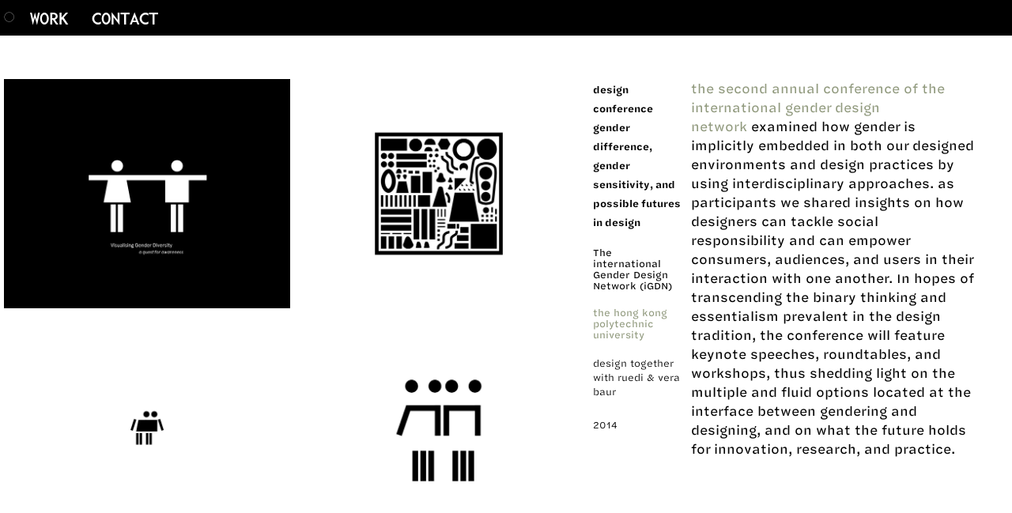

--- FILE ---
content_type: text/html; charset=UTF-8
request_url: http://www.danielle-rosales.de/visualising-gender/
body_size: 55779
content:
<!DOCTYPE html>
<html lang="en-US">
<head>
<meta charset="UTF-8">
<meta name="viewport" content="width=device-width, initial-scale=1.0, minimum-scale=1.0, maximum-scale=1.0, user-scalable=no">

<title>danielle rosales — visualising gender diversity. a quest for awareness</title>
<meta name='robots' content='max-image-preview:large' />
	<style>img:is([sizes="auto" i], [sizes^="auto," i]) { contain-intrinsic-size: 3000px 1500px }</style>
	<link rel='dns-prefetch' href='//www.danielle-rosales.de' />
<link rel='stylesheet' id='frontend-style-css' href='http://www.danielle-rosales.de/wp-content/themes/lay/frontend/assets/css/frontend.style.css?ver=4.4.7' type='text/css' media='all' />
<style id='frontend-style-inline-css' type='text/css'>
/* essential styles that need to be in head */
		html{
			overflow-y: scroll;
			/* needs to be min-height: 100% instead of height: 100%. doing height: 100% can cause a bug when doing scroll in jQuery for html,body  */
			min-height: 100%;
			/* prevent anchor font size from changing when rotating iphone to landscape mode */
			/* also: https://stackoverflow.com/questions/49589861/is-there-a-non-hacky-way-to-prevent-pinch-zoom-on-ios-11-3-safari */
			-webkit-text-size-adjust: none;
			/* prevent overflow while loading */
			overflow-x: hidden!important;
		}
		body{
			background-color: white;
			transition: background-color 300ms ease;
			min-height: 100%;
			margin: 0;
			width: 100%;
		}
		/* lay image opacity css */
		#search-results-region img.setsizes{opacity: 0;}#search-results-region img.lay-gif{opacity: 0;}#search-results-region img.lay-image-original{opacity: 0;}#search-results-region img.carousel-img{opacity: 0;}#search-results-region video{opacity: 0;}#search-results-region img.setsizes.loaded{opacity: 1;}#search-results-region img.lay-gif.loaded{opacity: 1;}#search-results-region img.lay-image-original.loaded{opacity: 1;}#search-results-region img.carousel-img.loaded{opacity: 1;}#search-results-region video.loaded{opacity: 1;}.col img.setsizes{opacity: 0;}.col img.lay-gif{opacity: 0;}.col img.lay-image-original{opacity: 0;}.col img.carousel-img{opacity: 0;}.col video{opacity: 0;}.col img.setsizes.loaded{opacity: 1;}.col img.lay-gif.loaded{opacity: 1;}.col img.lay-image-original.loaded{opacity: 1;}.col img.carousel-img.loaded{opacity: 1;}.col video.loaded{opacity: 1;}.project-arrow img.setsizes{opacity: 0;}.project-arrow img.lay-gif{opacity: 0;}.project-arrow img.lay-image-original{opacity: 0;}.project-arrow img.carousel-img{opacity: 0;}.project-arrow video{opacity: 0;}.project-arrow img.setsizes.loaded{opacity: 1;}.project-arrow img.lay-gif.loaded{opacity: 1;}.project-arrow img.lay-image-original.loaded{opacity: 1;}.project-arrow img.carousel-img.loaded{opacity: 1;}.project-arrow video.loaded{opacity: 1;}.background-image img.setsizes{opacity: 0;}.background-image img.lay-gif{opacity: 0;}.background-image img.lay-image-original{opacity: 0;}.background-image img.carousel-img{opacity: 0;}.background-image video{opacity: 0;}.background-image img.setsizes.loaded{opacity: 1;}.background-image img.lay-gif.loaded{opacity: 1;}.background-image img.lay-image-original.loaded{opacity: 1;}.background-image img.carousel-img.loaded{opacity: 1;}.background-image video.loaded{opacity: 1;}.background-video img.setsizes{opacity: 0;}.background-video img.lay-gif{opacity: 0;}.background-video img.lay-image-original{opacity: 0;}.background-video img.carousel-img{opacity: 0;}.background-video video{opacity: 0;}.background-video img.setsizes.loaded{opacity: 1;}.background-video img.lay-gif.loaded{opacity: 1;}.background-video img.lay-image-original.loaded{opacity: 1;}.background-video img.carousel-img.loaded{opacity: 1;}.background-video video.loaded{opacity: 1;}
		/* lay media query styles */
		@media (min-width: 901px){
			
#custom-phone-grid {
  display: none; }

#footer-custom-phone-grid {
  display: none; }

.cover-region-phone, .cover-region-placeholder-phone {
  display: none; }

.sitetitle.txt .sitetitle-txt-inner {
  margin-top: 0;
  margin-bottom: 0; }

.row._100vh, .row._100vh.empty {
  min-height: 100vh; }
  .row._100vh .row-inner, .row._100vh .column-wrap:not(.stack-wrap), .row._100vh.empty .row-inner, .row._100vh.empty .column-wrap:not(.stack-wrap) {
    min-height: 100vh; }

nav.laynav li {
  display: inline-block; }

nav.laynav {
  white-space: nowrap; }

.lay-mobile-icons-wrap {
  display: none;
  white-space: nowrap; }

.mobile-title {
  display: none; }

.navbar {
  position: fixed;
  z-index: 10;
  width: 100%;
  -webkit-transform: translateZ(0);
          transform: translateZ(0); }

nav.mobile-nav {
  display: none; }

.sitetitle.txt .sitetitle-txt-inner span, nav.laynav span {
  -webkit-text-decoration-style: underline;
          text-decoration-style: underline; }

html.flexbox .column-wrap {
  display: -webkit-box;
  display: -ms-flexbox;
  display: flex; }

html.flexbox .column-wrap .stack-wrap {
  display: block; }

html.flexbox .col.align-top {
  -ms-flex-item-align: start;
      align-self: flex-start; }

html.flexbox .col.align-onethird {
  -webkit-align-self: flex-start;
  -ms-flex-item-align: start;
      align-self: flex-start;
  position: relative; }

html.flexbox .col.align-middle {
  -webkit-align-self: center;
  -ms-flex-item-align: center;
      align-self: center;
  position: relative; }

html.flexbox .col.align-twothirds {
  -webkit-align-self: flex-end;
  -ms-flex-item-align: end;
      align-self: flex-end;
  position: relative; }

html.flexbox .col.align-bottom {
  -ms-flex-item-align: end;
      align-self: flex-end; }

html.no-flexbox .col.align-middle {
  position: relative;
  vertical-align: top; }

html.no-flexbox .col.align-top {
  vertical-align: top; }

html.no-flexbox .col.align-bottom {
  vertical-align: bottom; }

.cover-region {
  position: fixed;
  z-index: 1;
  top: 0;
  left: 0;
  width: 100%;
  height: 100vh;
  will-change: transform; }

.lay-sitewide-background-video-mobile {
  display: none; }

.cover-down-arrow-desktop {
  display: block; }

.cover-down-arrow-phone {
  display: none; }

.column-wrap._100vh > .col.absolute-position {
  position: absolute !important;
  margin-left: 0 !important;
  z-index: 1; }

.column-wrap._100vh > .col.absolute-position.align-top {
  top: 0; }

.column-wrap._100vh > .col.absolute-position.align-middle {
  top: 50%;
  -webkit-transform: translateY(-50%);
      -ms-transform: translateY(-50%);
          transform: translateY(-50%); }

.column-wrap._100vh > .col.absolute-position.align-bottom {
  bottom: 0; }

._100vh :not(.stack-element) > .type-html {
  position: absolute !important;
  margin-left: 0 !important;
  z-index: 1; }

._100vh :not(.stack-element) > .type-html.align-top {
  top: 0; }

._100vh :not(.stack-element) > .type-html.align-middle {
  top: 50%;
  -webkit-transform: translateY(-50%);
      -ms-transform: translateY(-50%);
          transform: translateY(-50%); }

._100vh :not(.stack-element) > .type-html.align-bottom {
  bottom: 0; }


			
		}
		@media (max-width: 900px){
			
.hascustomphonegrid #grid {
  display: none; }

.hascustomphonegrid .cover-region-desktop {
  display: none; }

.hascustomphonegrid .cover-region-placeholder-desktop {
  display: none; }

.footer-hascustomphonegrid #footer {
  display: none; }

.tagline {
  display: none; }

body {
  -webkit-box-sizing: border-box;
          box-sizing: border-box; }

.fp-section.row._100vh, .fp-section.row._100vh.empty {
  min-height: 0; }
  .fp-section.row._100vh .row-inner, .fp-section.row._100vh.empty .row-inner {
    min-height: 0 !important; }

.lay-content.nocustomphonegrid #grid .col,
.lay-content.footer-nocustomphonegrid #footer .col,
.lay-content .cover-region-desktop .col {
  width: 100%;
  -webkit-transform: translate(0, 0) !important;
      -ms-transform: translate(0, 0) !important;
          transform: translate(0, 0) !important; }

html.flexbox .lay-content .row._100vh.one-col-row .column-wrap {
  display: -webkit-box;
  display: -ms-flexbox;
  display: flex; }

html.flexbox .lay-content .row._100vh.one-col-row .column-wrap .stack-wrap {
  display: block; }

html.flexbox .lay-content .row._100vh.one-col-row .col.align-top {
  -webkit-align-self: flex-start;
  -ms-flex-item-align: start;
      align-self: flex-start;
  position: relative; }

html.flexbox .lay-content .row._100vh.one-col-row .col.align-onethird {
  -webkit-align-self: flex-start;
  -ms-flex-item-align: start;
      align-self: flex-start;
  position: relative; }

html.flexbox .lay-content .row._100vh.one-col-row .col.align-middle {
  -webkit-align-self: center;
  -ms-flex-item-align: center;
      align-self: center;
  position: relative; }

html.flexbox .lay-content .row._100vh.one-col-row .col.align-twothirds {
  -webkit-align-self: flex-end;
  -ms-flex-item-align: end;
      align-self: flex-end;
  position: relative; }

html.flexbox .lay-content .row._100vh.one-col-row .col.align-bottom {
  -webkit-align-self: flex-end;
  -ms-flex-item-align: end;
      align-self: flex-end;
  position: relative; }

.lay-content .row {
  -webkit-box-sizing: border-box;
          box-sizing: border-box;
  display: block; }

.lay-content .row:last-child .col:last-child {
  margin-bottom: 0 !important; }

html.flexbox #custom-phone-grid .column-wrap,
html.flexbox #footer-custom-phone-grid .column-wrap {
  display: -webkit-box;
  display: -ms-flexbox;
  display: flex; }

html.flexbox #custom-phone-grid .column-wrap .stack-wrap,
html.flexbox #footer-custom-phone-grid .column-wrap .stack-wrap {
  display: block; }

html.flexbox #custom-phone-grid .col.align-top,
html.flexbox #footer-custom-phone-grid .col.align-top {
  -ms-flex-item-align: start;
      align-self: flex-start; }

html.flexbox #custom-phone-grid .col.align-onethird,
html.flexbox #footer-custom-phone-grid .col.align-onethird {
  -webkit-align-self: flex-start;
  -ms-flex-item-align: start;
      align-self: flex-start; }

html.flexbox #custom-phone-grid .col.align-middle,
html.flexbox #footer-custom-phone-grid .col.align-middle {
  -webkit-align-self: center;
  -ms-flex-item-align: center;
      align-self: center;
  position: relative; }

html.flexbox #custom-phone-grid .col.align-twothirds,
html.flexbox #footer-custom-phone-grid .col.align-twothirds {
  -webkit-align-self: flex-end;
  -ms-flex-item-align: end;
      align-self: flex-end; }

html.flexbox #custom-phone-grid .col.align-bottom,
html.flexbox #footer-custom-phone-grid .col.align-bottom {
  -ms-flex-item-align: end;
      align-self: flex-end; }

html.no-flexbox #custom-phone-grid .col.align-middle,
html.no-flexbox #footer-custom-phone-grid .col.align-middle {
  position: relative;
  vertical-align: top; }

html.no-flexbox #custom-phone-grid .col.align-top,
html.no-flexbox #footer-custom-phone-grid .col.align-top {
  vertical-align: top; }

html.no-flexbox #custom-phone-grid .col.align-bottom,
html.no-flexbox #footer-custom-phone-grid .col.align-bottom {
  vertical-align: bottom; }

.row-inner {
  -webkit-box-sizing: border-box;
          box-sizing: border-box; }

.title a, .title {
  opacity: 1; }

.sitetitle {
  display: none; }

.navbar {
  display: block;
  top: 0;
  left: 0;
  bottom: auto;
  right: auto;
  width: 100%;
  z-index: 30;
  border-bottom-style: solid;
  border-bottom-width: 1px; }

.mobile-title.image {
  font-size: 0; }

.mobile-title.text {
  line-height: 1;
  display: -webkit-inline-box;
  display: -ms-inline-flexbox;
  display: inline-flex; }
  .mobile-title.text > span {
    -ms-flex-item-align: center;
        align-self: center; }

.mobile-title {
  z-index: 31;
  display: inline-block;
  -webkit-box-sizing: border-box;
          box-sizing: border-box; }
  .mobile-title img {
    -webkit-box-sizing: border-box;
            box-sizing: border-box;
    height: 100%; }

nav.primary, nav.second_menu, nav.third_menu, nav.fourth_menu {
  display: none; }

body.mobile-menu-style_desktop_menu .burger-wrap,
body.mobile-menu-style_desktop_menu .mobile-menu-close-custom {
  display: none; }

body.mobile-menu-style_desktop_menu nav.mobile-nav {
  z-index: 35;
  line-height: 1;
  white-space: nowrap; }
  body.mobile-menu-style_desktop_menu nav.mobile-nav li {
    vertical-align: top; }
  body.mobile-menu-style_desktop_menu nav.mobile-nav li:last-child {
    margin-right: 0 !important;
    margin-bottom: 0 !important; }
  body.mobile-menu-style_desktop_menu nav.mobile-nav ul {
    list-style-type: none;
    margin: 0;
    padding: 0;
    font-size: 0; }
  body.mobile-menu-style_desktop_menu nav.mobile-nav a {
    text-decoration: none; }
  body.mobile-menu-style_desktop_menu nav.mobile-nav span {
    border-bottom-style: solid;
    border-bottom-width: 0; }

.html5video .html5video-customplayicon {
  max-width: 100px; }

.cover-enabled-on-phone .cover-region {
  position: fixed;
  z-index: 1;
  top: 0;
  left: 0;
  width: 100%;
  min-height: 100vh;
  will-change: transform; }

.cover-disabled-on-phone .cover-region-placeholder {
  display: none; }

.lay-sitewide-background-video {
  display: none; }

.cover-down-arrow-desktop {
  display: none; }

.cover-down-arrow-phone {
  display: block; }

.lay-content.nocustomphonegrid #grid .row.only-marquee-row {
  padding-left: 0;
  padding-right: 0; }

.hascustomphonegrid .column-wrap._100vh > .col.absolute-position {
  position: absolute !important;
  margin-left: 0 !important;
  z-index: 1; }

.hascustomphonegrid .column-wrap._100vh > .col.absolute-position.align-top {
  top: 0; }

.hascustomphonegrid .column-wrap._100vh > .col.absolute-position.align-middle {
  top: 50%;
  -webkit-transform: translateY(-50%);
      -ms-transform: translateY(-50%);
          transform: translateY(-50%); }

.hascustomphonegrid .column-wrap._100vh > .col.absolute-position.align-bottom {
  bottom: 0; }

body.mobile-menu-style_1.mobile-menu-has-animation.mobile-menu-animation-possible.animate-mobile-menu nav.mobile-nav {
  -webkit-transition: -webkit-transform 300ms cubic-bezier(0.52, 0.16, 0.24, 1);
  transition: -webkit-transform 300ms cubic-bezier(0.52, 0.16, 0.24, 1);
  -o-transition: transform 300ms cubic-bezier(0.52, 0.16, 0.24, 1);
  transition: transform 300ms cubic-bezier(0.52, 0.16, 0.24, 1);
  transition: transform 300ms cubic-bezier(0.52, 0.16, 0.24, 1), -webkit-transform 300ms cubic-bezier(0.52, 0.16, 0.24, 1); }

body.mobile-menu-style_1 nav.mobile-nav::-webkit-scrollbar {
  display: none; }

body.mobile-menu-style_1 nav.mobile-nav {
  -webkit-transform: translateY(-99999px);
      -ms-transform: translateY(-99999px);
          transform: translateY(-99999px);
  overflow-y: scroll;
  -webkit-overflow-scrolling: touch;
  white-space: normal;
  width: 100%;
  top: 0;
  left: 0;
  bottom: auto; }
  body.mobile-menu-style_1 nav.mobile-nav .current-menu-item {
    opacity: 1; }
  body.mobile-menu-style_1 nav.mobile-nav li {
    display: block;
    margin-right: 0;
    margin-bottom: 0;
    padding: 0; }
    body.mobile-menu-style_1 nav.mobile-nav li a {
      display: block;
      opacity: 1;
      border-bottom-style: solid;
      border-bottom-width: 1px;
      -webkit-transition: background-color 200ms ease;
      -o-transition: background-color 200ms ease;
      transition: background-color 200ms ease;
      margin: 0; }
    body.mobile-menu-style_1 nav.mobile-nav li a:hover {
      opacity: 1; }
    body.mobile-menu-style_1 nav.mobile-nav li a .span-wrap {
      border-bottom: none; }
    body.mobile-menu-style_1 nav.mobile-nav li a:hover .span-wrap {
      border-bottom: none; }

body.mobile-menu-style_2.mobile-menu-has-animation.mobile-menu-animation-possible nav.mobile-nav {
  -webkit-transition: -webkit-transform 500ms cubic-bezier(0.52, 0.16, 0.24, 1);
  transition: -webkit-transform 500ms cubic-bezier(0.52, 0.16, 0.24, 1);
  -o-transition: transform 500ms cubic-bezier(0.52, 0.16, 0.24, 1);
  transition: transform 500ms cubic-bezier(0.52, 0.16, 0.24, 1);
  transition: transform 500ms cubic-bezier(0.52, 0.16, 0.24, 1), -webkit-transform 500ms cubic-bezier(0.52, 0.16, 0.24, 1); }

body.mobile-menu-style_2 .laynav .burger-wrap {
  position: absolute;
  right: 0;
  top: 0; }

body.mobile-menu-style_2 nav.mobile-nav.active {
  -webkit-transform: translateX(0);
      -ms-transform: translateX(0);
          transform: translateX(0); }

body.mobile-menu-style_2 nav.mobile-nav::-webkit-scrollbar {
  display: none; }

body.mobile-menu-style_2 nav.mobile-nav {
  -webkit-box-sizing: border-box;
          box-sizing: border-box;
  z-index: 35;
  top: 0;
  height: 100vh;
  overflow-y: scroll;
  -webkit-overflow-scrolling: touch;
  white-space: normal;
  width: 100%;
  -webkit-transform: translateX(100%);
      -ms-transform: translateX(100%);
          transform: translateX(100%); }
  body.mobile-menu-style_2 nav.mobile-nav li a {
    display: block;
    margin: 0;
    -webkit-box-sizing: border-box;
            box-sizing: border-box;
    width: 100%; }

body.mobile-menu-style_3.mobile-menu-has-animation.mobile-menu-animation-possible .mobile-nav ul {
  opacity: 0;
  -webkit-transition: opacity 300ms cubic-bezier(0.52, 0.16, 0.24, 1) 200ms;
  -o-transition: opacity 300ms cubic-bezier(0.52, 0.16, 0.24, 1) 200ms;
  transition: opacity 300ms cubic-bezier(0.52, 0.16, 0.24, 1) 200ms; }

body.mobile-menu-style_3.mobile-menu-has-animation.mobile-menu-animation-possible.mobile-menu-open .mobile-nav ul {
  opacity: 1; }

body.mobile-menu-style_3.mobile-menu-has-animation.mobile-menu-animation-possible nav.mobile-nav {
  -webkit-transition: height 500ms cubic-bezier(0.52, 0.16, 0.24, 1);
  -o-transition: height 500ms cubic-bezier(0.52, 0.16, 0.24, 1);
  transition: height 500ms cubic-bezier(0.52, 0.16, 0.24, 1); }

body.mobile-menu-style_3 nav.mobile-nav.active {
  -webkit-transform: translateX(0);
      -ms-transform: translateX(0);
          transform: translateX(0); }

body.mobile-menu-style_3 nav.mobile-nav::-webkit-scrollbar {
  display: none; }

body.mobile-menu-style_3 nav.mobile-nav {
  width: 100%;
  height: 0;
  -webkit-box-sizing: border-box;
          box-sizing: border-box;
  z-index: 33;
  overflow-y: scroll;
  -webkit-overflow-scrolling: touch;
  white-space: normal;
  width: 100%; }
  body.mobile-menu-style_3 nav.mobile-nav li a {
    display: block;
    margin: 0;
    -webkit-box-sizing: border-box;
            box-sizing: border-box;
    width: 100%; }

/**
 * Toggle Switch Globals
 *
 * All switches should take on the class `c-hamburger` as well as their
 * variant that will give them unique properties. This class is an overview
 * class that acts as a reset for all versions of the icon.
 */
.mobile-menu-style_1 .burger-wrap,
.mobile-menu-style_3 .burger-wrap {
  z-index: 33; }

.lay-mobile-icons-wrap {
  z-index: 33;
  top: 0;
  right: 0;
  vertical-align: top; }

.burger-wrap {
  padding-left: 10px;
  font-size: 0;
  -webkit-box-sizing: border-box;
          box-sizing: border-box;
  display: inline-block;
  cursor: pointer;
  vertical-align: top; }

.burger-inner {
  position: relative; }

.burger-default {
  border-radius: 0;
  overflow: hidden;
  margin: 0;
  padding: 0;
  width: 25px;
  height: 20px;
  font-size: 0;
  -webkit-appearance: none;
  -moz-appearance: none;
  appearance: none;
  -webkit-box-shadow: none;
          box-shadow: none;
  border-radius: none;
  border: none;
  cursor: pointer;
  background-color: transparent; }

.burger-default:focus {
  outline: none; }

.burger-default span {
  display: block;
  position: absolute;
  left: 0;
  right: 0;
  background-color: #000; }

.default .burger-default span {
  height: 2px;
  top: 9px; }

.default .burger-default span::before,
.default .burger-default span::after {
  height: 2px; }

.default .burger-default span::before {
  top: -8px; }

.default .burger-default span::after {
  bottom: -8px; }

.default_thin .burger-default span {
  height: 1px;
  top: 9px; }

.default_thin .burger-default span::before,
.default_thin .burger-default span::after {
  height: 1px; }

.default_thin .burger-default span::before {
  top: -7px; }

.default_thin .burger-default span::after {
  bottom: -7px; }

.burger-default span::before,
.burger-default span::after {
  position: absolute;
  display: block;
  left: 0;
  width: 100%;
  background-color: #000;
  content: ""; }

/**
 * Style 2
 *
 * Hamburger to "x" (htx). Takes on a hamburger shape, bars slide
 * down to center and transform into an "x".
 */
.burger-has-animation .burger-default {
  -webkit-transition: background 0.2s;
  -o-transition: background 0.2s;
  transition: background 0.2s; }

.burger-has-animation .burger-default span {
  -webkit-transition: background-color 0.2s 0s;
  -o-transition: background-color 0.2s 0s;
  transition: background-color 0.2s 0s; }

.burger-has-animation .burger-default span::before,
.burger-has-animation .burger-default span::after {
  -webkit-transition-timing-function: cubic-bezier(0.04, 0.04, 0.12, 0.96);
       -o-transition-timing-function: cubic-bezier(0.04, 0.04, 0.12, 0.96);
          transition-timing-function: cubic-bezier(0.04, 0.04, 0.12, 0.96);
  -webkit-transition-duration: 0.2s, 0.2s;
       -o-transition-duration: 0.2s, 0.2s;
          transition-duration: 0.2s, 0.2s;
  -webkit-transition-delay: 0.2s, 0s;
       -o-transition-delay: 0.2s, 0s;
          transition-delay: 0.2s, 0s; }

.burger-has-animation .burger-default span::before {
  transition-property: top, -webkit-transform;
  -o-transition-property: top, transform;
  transition-property: top, transform;
  transition-property: top, transform, -webkit-transform;
  -webkit-transition-property: top, -webkit-transform; }

.burger-has-animation .burger-default span::after {
  transition-property: bottom, -webkit-transform;
  -o-transition-property: bottom, transform;
  transition-property: bottom, transform;
  transition-property: bottom, transform, -webkit-transform;
  -webkit-transition-property: bottom, -webkit-transform; }

.burger-has-animation .burger-default.active span::before,
.burger-has-animation .burger-default.active span::after {
  -webkit-transition-delay: 0s, 0.2s;
       -o-transition-delay: 0s, 0.2s;
          transition-delay: 0s, 0.2s; }

/* active state, i.e. menu open */
.burger-default.active span {
  background-color: transparent !important; }

.burger-default.active span::before {
  -webkit-transform: rotate(45deg);
      -ms-transform: rotate(45deg);
          transform: rotate(45deg);
  top: 0; }

.burger-default.active span::after {
  -webkit-transform: rotate(-45deg);
      -ms-transform: rotate(-45deg);
          transform: rotate(-45deg);
  bottom: 0; }

.mobile-menu-icon {
  z-index: 31; }

.mobile-menu-icon {
  cursor: pointer; }

.burger-custom-wrap-close {
  display: none; }

body.mobile-menu-style_2 .mobile-nav .burger-custom-wrap-close {
  display: inline-block; }

body.mobile-menu-style_2 .burger-custom-wrap-open {
  display: inline-block; }

body.mobile-menu-open.mobile-menu-style_3 .burger-custom-wrap-close,
body.mobile-menu-open.mobile-menu-style_1 .burger-custom-wrap-close {
  display: inline-block; }

body.mobile-menu-open.mobile-menu-style_3 .burger-custom-wrap-open,
body.mobile-menu-open.mobile-menu-style_1 .burger-custom-wrap-open {
  display: none; }

/**
 * Toggle Switch Globals
 *
 * All switches should take on the class `c-hamburger` as well as their
 * variant that will give them unique properties. This class is an overview
 * class that acts as a reset for all versions of the icon.
 */
body.mobile_menu_bar_not_hidden .burger-wrap-new {
  padding-right: 5px; }

body.mobile_menu_bar_not_hidden .lay-mobile-icons-wrap.contains-cart-icon .burger-wrap-new {
  padding-top: 6px; }

.burger-wrap-new.burger-wrap {
  padding-left: 5px;
  padding-right: 5px; }

.lay-mobile-icons-wrap.contains-cart-icon.custom-burger .lay-cart-icon-wrap {
  padding-top: 0; }

.burger-new {
  border-radius: 0;
  overflow: hidden;
  margin: 0;
  padding: 0;
  width: 30px;
  height: 30px;
  font-size: 0;
  -webkit-appearance: none;
  -moz-appearance: none;
  appearance: none;
  -webkit-box-shadow: none;
          box-shadow: none;
  border-radius: none;
  border: none;
  cursor: pointer;
  background-color: transparent; }

.burger-new:focus {
  outline: none; }

.burger-new .bread-top,
.burger-new .bread-bottom {
  -webkit-transform: none;
      -ms-transform: none;
          transform: none;
  z-index: 4;
  position: absolute;
  z-index: 3;
  top: 0;
  left: 0;
  width: 30px;
  height: 30px; }

.burger-has-animation .bread-top,
.burger-has-animation .bread-bottom {
  -webkit-transition: -webkit-transform 0.1806s cubic-bezier(0.04, 0.04, 0.12, 0.96);
  transition: -webkit-transform 0.1806s cubic-bezier(0.04, 0.04, 0.12, 0.96);
  -o-transition: transform 0.1806s cubic-bezier(0.04, 0.04, 0.12, 0.96);
  transition: transform 0.1806s cubic-bezier(0.04, 0.04, 0.12, 0.96);
  transition: transform 0.1806s cubic-bezier(0.04, 0.04, 0.12, 0.96), -webkit-transform 0.1806s cubic-bezier(0.04, 0.04, 0.12, 0.96); }

.burger-has-animation .bread-crust-bottom,
.burger-has-animation .bread-crust-top {
  -webkit-transition: -webkit-transform 0.1596s cubic-bezier(0.52, 0.16, 0.52, 0.84) 0.1008s;
  transition: -webkit-transform 0.1596s cubic-bezier(0.52, 0.16, 0.52, 0.84) 0.1008s;
  -o-transition: transform 0.1596s cubic-bezier(0.52, 0.16, 0.52, 0.84) 0.1008s;
  transition: transform 0.1596s cubic-bezier(0.52, 0.16, 0.52, 0.84) 0.1008s;
  transition: transform 0.1596s cubic-bezier(0.52, 0.16, 0.52, 0.84) 0.1008s, -webkit-transform 0.1596s cubic-bezier(0.52, 0.16, 0.52, 0.84) 0.1008s; }

.burger-has-animation .burger-new.active .bread-top, .burger-has-animation .burger-new.active .bread-bottom {
  -webkit-transition: -webkit-transform 0.3192s cubic-bezier(0.04, 0.04, 0.12, 0.96) 0.1008s;
  transition: -webkit-transform 0.3192s cubic-bezier(0.04, 0.04, 0.12, 0.96) 0.1008s;
  -o-transition: transform 0.3192s cubic-bezier(0.04, 0.04, 0.12, 0.96) 0.1008s;
  transition: transform 0.3192s cubic-bezier(0.04, 0.04, 0.12, 0.96) 0.1008s;
  transition: transform 0.3192s cubic-bezier(0.04, 0.04, 0.12, 0.96) 0.1008s, -webkit-transform 0.3192s cubic-bezier(0.04, 0.04, 0.12, 0.96) 0.1008s; }

.burger-has-animation .burger-new.active .bread-crust-bottom, .burger-has-animation .burger-new.active .bread-crust-top {
  -webkit-transition: -webkit-transform 0.1806s cubic-bezier(0.04, 0.04, 0.12, 0.96);
  transition: -webkit-transform 0.1806s cubic-bezier(0.04, 0.04, 0.12, 0.96);
  -o-transition: transform 0.1806s cubic-bezier(0.04, 0.04, 0.12, 0.96);
  transition: transform 0.1806s cubic-bezier(0.04, 0.04, 0.12, 0.96);
  transition: transform 0.1806s cubic-bezier(0.04, 0.04, 0.12, 0.96), -webkit-transform 0.1806s cubic-bezier(0.04, 0.04, 0.12, 0.96); }

.burger-new .bread-crust-top,
.burger-new .bread-crust-bottom {
  display: block;
  width: 17px;
  height: 1px;
  background: #000;
  position: absolute;
  left: 7px;
  z-index: 1; }

.bread-crust-top {
  top: 14px;
  -webkit-transform: translateY(-3px);
      -ms-transform: translateY(-3px);
          transform: translateY(-3px); }

.bread-crust-bottom {
  bottom: 14px;
  -webkit-transform: translateY(3px);
      -ms-transform: translateY(3px);
          transform: translateY(3px); }

.burger-new.active .bread-top {
  -webkit-transform: rotate(45deg);
      -ms-transform: rotate(45deg);
          transform: rotate(45deg); }

.burger-new.active .bread-crust-bottom {
  -webkit-transform: none;
      -ms-transform: none;
          transform: none; }

.burger-new.active .bread-bottom {
  -webkit-transform: rotate(-45deg);
      -ms-transform: rotate(-45deg);
          transform: rotate(-45deg); }

.burger-new.active .bread-crust-top {
  -webkit-transform: none;
      -ms-transform: none;
          transform: none; }

.cover-disabled-on-phone .cover-region-desktop._100vh._100vh-not-set-by-user {
  min-height: 0 !important; }
  .cover-disabled-on-phone .cover-region-desktop._100vh._100vh-not-set-by-user .cover-inner._100vh {
    min-height: 0 !important; }
  .cover-disabled-on-phone .cover-region-desktop._100vh._100vh-not-set-by-user .row._100vh {
    min-height: 0 !important; }
  .cover-disabled-on-phone .cover-region-desktop._100vh._100vh-not-set-by-user .row-inner._100vh {
    min-height: 0 !important; }
  .cover-disabled-on-phone .cover-region-desktop._100vh._100vh-not-set-by-user .column-wrap._100vh {
    min-height: 0 !important; }

.lay-thumbnailgrid-tagfilter.mobile-one-line {
  white-space: nowrap;
  overflow-x: scroll;
  -webkit-box-sizing: border-box;
          box-sizing: border-box;
  -webkit-overflow-scrolling: touch; }

.lay-thumbnailgrid-tagfilter::-webkit-scrollbar {
  display: none; }

.lay-thumbnailgrid-filter.mobile-one-line {
  white-space: nowrap;
  overflow-x: scroll;
  -webkit-box-sizing: border-box;
          box-sizing: border-box;
  -webkit-overflow-scrolling: touch; }

.lay-thumbnailgrid-filter::-webkit-scrollbar {
  display: none; }

.lay-thumbnailgrid-tagfilter.mobile-one-line .tag-bubble:first-child {
  margin-left: 0 !important; }

.lay-thumbnailgrid-tagfilter.mobile-one-line .tag-bubble:last-child {
  margin-right: 0 !important; }


			
		}

					/* default text format "Default" */
					.lay-textformat-parent > *, ._Default, ._Default_no_spaces{
						font-family:MGDTM11-Regular;color:#000000;letter-spacing:0em;line-height:1.5;font-weight:300;text-transform:none;font-style:normal;text-decoration: none;padding: 0;text-indent:0em;border-bottom: none;text-align:left;
					}@media (min-width: 1025px){
						.lay-textformat-parent > *, ._Default{
							font-size:18px;margin:0px 0 20px 0;
						}
						._Default_no_spaces{
							font-size:18px;
						}
						.lay-textformat-parent > *:last-child, ._Default:last-child{
							margin-bottom: 0;
						}
					}
					@media (min-width: 901px) and (max-width: 1024px){
						.lay-textformat-parent > *, ._Default{
							font-size:16px;margin:0px 0 20px 0;
						}
						._Default_no_spaces{
							font-size:16px;
						}
						.lay-textformat-parent > *:last-child, ._Default:last-child{
							margin-bottom: 0;
						}
					}
					@media (max-width: 900px){
						.lay-textformat-parent > *, ._Default{
							font-size:14px;margin:0px 0 20px 0;
						}
						._Default_no_spaces{
							font-size:14px;
						}
						.lay-textformat-parent > *:last-child, ._Default:last-child{
							margin-bottom: 0;
						}
					}._Halyard_REG, ._Halyard_REG_no_spaces{font-family:halyard-micro, sans-serif;color:#000000;letter-spacing:0em;line-height:1.2;font-weight:400;text-transform:none;font-style:normal;text-decoration: none;padding: 0;text-indent:0em;border-bottom: none;text-align:left;}@media (min-width: 1025px){
						._Halyard_REG{font-size:12px;margin:0px 0 20px 0;}
						._Halyard_REG:last-child{
							margin-bottom: 0;
						}
						._Halyard_REG_no_spaces{font-size:12px;}
					}
						@media (min-width: 901px) and (max-width: 1024px){
							._Halyard_REG{font-size:12px;margin:0px 0 20px 0;}
							._Halyard_REG:last-child{
								margin-bottom: 0;
							}
							._Halyard_REG_no_spaces{font-size:12px;}
						}
						@media (max-width: 900px){
							._Halyard_REG{font-size:12px;margin:0px 0 20px 0;}
							._Halyard_REG:last-child{
								margin-bottom: 0;
							}
							._Halyard_REG_no_spaces{font-size:12px;}
						}._Halyard_BOLD, ._Halyard_BOLD_no_spaces{font-family:halyard-micro, sans-serif;color:#000000;letter-spacing:0em;line-height:1.5;font-weight:700;text-transform:none;font-style:normal;text-decoration: none;padding: 0;text-indent:0em;border-bottom: none;text-align:left;}@media (min-width: 1025px){
						._Halyard_BOLD{font-size:12px;margin:0px 0 20px 0;}
						._Halyard_BOLD:last-child{
							margin-bottom: 0;
						}
						._Halyard_BOLD_no_spaces{font-size:12px;}
					}
						@media (min-width: 901px) and (max-width: 1024px){
							._Halyard_BOLD{font-size:12px;margin:0px 0 20px 0;}
							._Halyard_BOLD:last-child{
								margin-bottom: 0;
							}
							._Halyard_BOLD_no_spaces{font-size:12px;}
						}
						@media (max-width: 900px){
							._Halyard_BOLD{font-size:12px;margin:0px 0 20px 0;}
							._Halyard_BOLD:last-child{
								margin-bottom: 0;
							}
							._Halyard_BOLD_no_spaces{font-size:12px;}
						}._legende, ._legende_no_spaces{font-family:halyard-micro, sans-serif;color:#000000;letter-spacing:0em;line-height:1.5;font-weight:300;text-transform:none;font-style:normal;text-decoration: none;padding: 0;text-indent:0em;border-bottom: none;text-align:left;}@media (min-width: 1025px){
						._legende{font-size:12px;margin:0px 0 20px 0;}
						._legende:last-child{
							margin-bottom: 0;
						}
						._legende_no_spaces{font-size:12px;}
					}
						@media (min-width: 901px) and (max-width: 1024px){
							._legende{font-size:12px;margin:0px 0 20px 0;}
							._legende:last-child{
								margin-bottom: 0;
							}
							._legende_no_spaces{font-size:12px;}
						}
						@media (max-width: 900px){
							._legende{font-size:12px;margin:0px 0 20px 0;}
							._legende:last-child{
								margin-bottom: 0;
							}
							._legende_no_spaces{font-size:12px;}
						}._legendauszeichnung, ._legendauszeichnung_no_spaces{font-family:halyard-micro, sans-serif;color:#000000;letter-spacing:0em;line-height:1.5;font-weight:600;text-transform:none;font-style:normal;text-decoration: none;padding: 0;text-indent:0em;border-bottom: none;text-align:left;}@media (min-width: 1025px){
						._legendauszeichnung{font-size:12px;margin:0px 0 20px 0;}
						._legendauszeichnung:last-child{
							margin-bottom: 0;
						}
						._legendauszeichnung_no_spaces{font-size:12px;}
					}
						@media (min-width: 901px) and (max-width: 1024px){
							._legendauszeichnung{font-size:12px;margin:0px 0 20px 0;}
							._legendauszeichnung:last-child{
								margin-bottom: 0;
							}
							._legendauszeichnung_no_spaces{font-size:12px;}
						}
						@media (max-width: 900px){
							._legendauszeichnung{font-size:12px;margin:0px 0 20px 0;}
							._legendauszeichnung:last-child{
								margin-bottom: 0;
							}
							._legendauszeichnung_no_spaces{font-size:12px;}
						}._REGULAR, ._REGULAR_no_spaces{font-family:halyard-micro, sans-serif;color:#000000;letter-spacing:0em;line-height:1.5;font-weight:400;text-transform:none;font-style:normal;text-decoration: none;padding: 0;text-indent:0em;border-bottom: none;text-align:left;}@media (min-width: 1025px){
						._REGULAR{font-size:16px;margin:0px 0 20px 0;}
						._REGULAR:last-child{
							margin-bottom: 0;
						}
						._REGULAR_no_spaces{font-size:16px;}
					}
						@media (min-width: 901px) and (max-width: 1024px){
							._REGULAR{font-size:14px;margin:0px 0 20px 0;}
							._REGULAR:last-child{
								margin-bottom: 0;
							}
							._REGULAR_no_spaces{font-size:14px;}
						}
						@media (max-width: 900px){
							._REGULAR{font-size:14px;margin:0px 0 20px 0;}
							._REGULAR:last-child{
								margin-bottom: 0;
							}
							._REGULAR_no_spaces{font-size:14px;}
						}._BOLD, ._BOLD_no_spaces{font-family:halyard-micro, sans-serif;color:#000000;letter-spacing:0em;line-height:1.5;font-weight:700;text-transform:none;font-style:normal;text-decoration: none;padding: 0;text-indent:0em;border-bottom: none;text-align:left;}@media (min-width: 1025px){
						._BOLD{font-size:16px;margin:0px 0 20px 0;}
						._BOLD:last-child{
							margin-bottom: 0;
						}
						._BOLD_no_spaces{font-size:16px;}
					}
						@media (min-width: 901px) and (max-width: 1024px){
							._BOLD{font-size:14px;margin:0px 0 20px 0;}
							._BOLD:last-child{
								margin-bottom: 0;
							}
							._BOLD_no_spaces{font-size:14px;}
						}
						@media (max-width: 900px){
							._BOLD{font-size:12px;margin:0px 0 20px 0;}
							._BOLD:last-child{
								margin-bottom: 0;
							}
							._BOLD_no_spaces{font-size:12px;}
						}._projectile, ._projectile_no_spaces{font-family:TheFutureMono01-Bold;color:#000000;letter-spacing:0em;line-height:1;font-weight:500;text-transform:uppercase;font-style:normal;text-decoration: none;padding: 0;text-indent:0em;border-bottom: none;text-align:left;}@media (min-width: 1025px){
						._projectile{font-size:30px;margin:0px 0 20px 0;}
						._projectile:last-child{
							margin-bottom: 0;
						}
						._projectile_no_spaces{font-size:30px;}
					}
						@media (min-width: 901px) and (max-width: 1024px){
							._projectile{font-size:16px;margin:0px 0 20px 0;}
							._projectile:last-child{
								margin-bottom: 0;
							}
							._projectile_no_spaces{font-size:16px;}
						}
						@media (max-width: 900px){
							._projectile{font-size:14px;margin:0px 0 20px 0;}
							._projectile:last-child{
								margin-bottom: 0;
							}
							._projectile_no_spaces{font-size:14px;}
						}._SUB_PROJECT, ._SUB_PROJECT_no_spaces{font-family:TheFutureMono01-Regular;color:#000000;letter-spacing:0em;line-height:1;font-weight:500;text-transform:uppercase;font-style:normal;text-decoration: none;padding: 0;text-indent:0em;border-bottom: none;text-align:left;}@media (min-width: 1025px){
						._SUB_PROJECT{font-size:20px;margin:0px 0 20px 0;}
						._SUB_PROJECT:last-child{
							margin-bottom: 0;
						}
						._SUB_PROJECT_no_spaces{font-size:20px;}
					}
						@media (min-width: 901px) and (max-width: 1024px){
							._SUB_PROJECT{font-size:16px;margin:0px 0 20px 0;}
							._SUB_PROJECT:last-child{
								margin-bottom: 0;
							}
							._SUB_PROJECT_no_spaces{font-size:16px;}
						}
						@media (max-width: 900px){
							._SUB_PROJECT{font-size:14px;margin:0px 0 20px 0;}
							._SUB_PROJECT:last-child{
								margin-bottom: 0;
							}
							._SUB_PROJECT_no_spaces{font-size:14px;}
						}._menue, ._menue_no_spaces{font-family:TheFutureMono01-Medium;color:#000000;letter-spacing:0em;line-height:1;font-weight:400;text-transform:uppercase;font-style:normal;text-decoration: none;padding: 0;text-indent:0em;border-bottom: none;text-align:left;}@media (min-width: 1025px){
						._menue{font-size:20px;margin:0px 0 20px 0;}
						._menue:last-child{
							margin-bottom: 0;
						}
						._menue_no_spaces{font-size:20px;}
					}
						@media (min-width: 901px) and (max-width: 1024px){
							._menue{font-size:18px;margin:0px 0 20px 0;}
							._menue:last-child{
								margin-bottom: 0;
							}
							._menue_no_spaces{font-size:18px;}
						}
						@media (max-width: 900px){
							._menue{font-size:16px;margin:0px 0 20px 0;}
							._menue:last-child{
								margin-bottom: 0;
							}
							._menue_no_spaces{font-size:16px;}
						}._QUOTE, ._QUOTE_no_spaces{font-family:TheFutureMono01-Medium;color:#000000;letter-spacing:0em;line-height:1;font-weight:500;text-transform:uppercase;font-style:normal;text-decoration: none;padding: 0;text-indent:0em;border-bottom: none;text-align:left;}@media (min-width: 1025px){
						._QUOTE{font-size:18px;margin:0px 0 20px 0;}
						._QUOTE:last-child{
							margin-bottom: 0;
						}
						._QUOTE_no_spaces{font-size:18px;}
					}
						@media (min-width: 901px) and (max-width: 1024px){
							._QUOTE{font-size:18px;margin:0px 0 20px 0;}
							._QUOTE:last-child{
								margin-bottom: 0;
							}
							._QUOTE_no_spaces{font-size:18px;}
						}
						@media (max-width: 900px){
							._QUOTE{font-size:16px;margin:0px 0 20px 0;}
							._QUOTE:last-child{
								margin-bottom: 0;
							}
							._QUOTE_no_spaces{font-size:16px;}
						}
/* customizer css */
            .thumb .thumbnail-tags{opacity: 1;}.thumb .thumbnail-tags { margin-top:0px; }.thumb .thumbnail-tags { margin-bottom:0px; }.thumb .thumbnail-tags { text-align:left; }.thumb .thumbnail-tags { line-height:1.5; }.thumb .title, .thumb .thumbnail-tags{
                -webkit-transition: all 400ms ease-out;
                -moz-transition: all 400ms ease-out;
                transition: all 400ms ease-out;
            }.title{display:none!important;}.title{opacity: 1;}.title { text-align:left; }.below-image .title { margin-top:5px; }.above-image .title { margin-bottom:5px; }.title { line-height:1.5; }.titlewrap-on-image{
                    top: 50%;
                    left: 50%;
                    -webkit-transform: translate(-50%,-50%);
                    -moz-transform: translate(-50%,-50%);
                    -ms-transform: translate(-50%,-50%);
                    -o-transform: translate(-50%,-50%);
                    transform: translate(-50%,-50%);
                }.thumb .descr{
                -webkit-transition: all 400ms ease-out;
                -moz-transition: all 400ms ease-out;
                transition: all 400ms ease-out;
            }.thumb .descr{opacity: 1;}.thumb .descr { margin-top:0px; }.thumb .descr { margin-bottom:0px; }nav.primary { font-family:TheFutureMono01-Medium; }nav.primary { font-weight:400; }nav.primary a { letter-spacing:0em; }body, .hascover #footer-region, .cover-content, .cover-region { background-color:#ffffff; }.lay-textformat-parent a, a.projectlink .lay-textformat-parent>*, .lay-carousel-sink .single-caption-inner a, .lay-marquee p a { color:#90997d; }.lay-thumbnailgrid-filter { margin-bottom:20px; }.lay-thumbnailgrid-filter-anchor{opacity: 0.5;}.lay-thumbnailgrid-filter-anchor.lay-filter-active{opacity: 1;}@media (hover) {.lay-thumbnailgrid-filter-anchor:hover{opacity: 1;}}.lay-thumbnailgrid-tagfilter { margin-bottom:20px; }.tag-bubble { background-color:#eeeeee; }.tag-bubble { border-radius:100px; }@media (hover:hover) {.tag-bubble:hover { background-color:#d0d0d0; }}.tag-bubble.lay-tag-active { background-color:#d0d0d0; }input#search-query, .suggest-item { font-family:MGDTM11-Regular; }.search-view { background-color:rgba(255,255,255,0.85); }input#search-query::selection { background:#f5f5f5; }.close-search { color:#000000; }input#search-query::placeholder { color:#ccc; }input#search-query { color:#000; }.suggest-item { color:#aaa; }@media (hover:hover) {.suggest-item:hover { color:#000; }}.search-view{ -webkit-backdrop-filter: saturate(180%) blur(10px);
            backdrop-filter: saturate(180%) blur(10px); }
            @media (min-width: 901px){.sitetitle-txt-inner { font-size:15px; }.sitetitle-txt-inner { font-weight:400; }.sitetitle-txt-inner { letter-spacing:0em; }.sitetitle-txt-inner { color:#000000; }.sitetitle-txt-inner { font-family:halyard-micro, sans-serif; }.sitetitle-txt-inner { text-align:left; }.sitetitle { top:15px; }.sitetitle { left:0.4%; }.sitetitle { right:5%; }.sitetitle { bottom:16px; }.sitetitle img { width:1vw; }.sitetitle{opacity: 1;}.sitetitle{bottom: auto; right: auto;}.sitetitle{position: fixed;}.sitetitle{display: inline-block;}.sitetitle.img { text-align:left; }.no-touchdevice .sitetitle.txt:hover .sitetitle-txt-inner span, .no-touchdevice .sitetitle:hover .tagline { color:#e524ab; }.no-touchdevice .sitetitle:hover{opacity: 1;}.tagline { margin-top:5px; }.tagline{opacity: 1;}nav.primary{display: inline-block;}nav.primary a { color:#ffffff; }nav.primary li { font-size:20px; }nav.primary { text-align:left; }nav.primary { left:3%; }nav.primary { right:0.7%; }nav.primary { bottom:16px; }nav.primary li { margin-right:30px; }nav.primary{position: fixed;}nav.primary a{opacity: 1;}nav.laynav.primary li{display: inline-block;}nav.primary { top:15px; }nav.primary{bottom: auto; right: auto;}nav.primary a span { border-bottom-width:0px; }nav.laynav .current-menu-item>a { color:#eeee22; }nav.laynav .current-menu-item>a { font-weight:400; }nav.laynav .current-menu-item>a{opacity: 1;}nav.laynav .current_page_item>a { color:#eeee22; }nav.laynav .current_page_item>a { font-weight:400; }nav.laynav .current_page_item>a{opacity: 1;}nav.laynav .current-menu-parent>a { color:#eeee22; }nav.laynav .current-menu-parent>a { font-weight:400; }nav.laynav .current-menu-parent>a{opacity: 1;}nav.laynav .current-menu-ancestor>a { color:#eeee22; }nav.laynav .current-menu-ancestor>a { font-weight:400; }nav.laynav .current-menu-ancestor>a{opacity: 1;}.no-touchdevice nav.laynav a:hover { color:#ffffff; }.no-touchdevice nav.laynav a:hover span { text-decoration-color:#ffffff; }.no-touchdevice nav.laynav a:hover{opacity: 1;}body, .hascover #footer-region, .cover-content, .cover-region{ background-size:cover; background-attachment:fixed; background-repeat:no-repeat; background-position:center center;}.laynav.desktop-nav.arrangement-horizontal .sub-menu{ left:-10px; padding:10px; }.laynav.desktop-nav.arrangement-vertical .sub-menu{ padding-left:10px; padding-right:10px; }.laynav.desktop-nav.arrangement-horizontal.submenu-type-vertical .menu-item-has-children .sub-menu li a{ padding-bottom: 4px; }.laynav.desktop-nav.arrangement-horizontal.submenu-type-horizontal .menu-item-has-children .sub-menu li{ margin-right: 4px; }.laynav.desktop-nav.arrangement-vertical .menu-item-has-children .sub-menu li{ margin-bottom: 4px; }.laynav.desktop-nav.arrangement-horizontal.show-submenu-on-hover.position-top .menu-item-has-children:hover { padding-bottom:0px; }.laynav.desktop-nav.arrangement-horizontal.show-submenu-on-click.position-top .menu-item-has-children.show-submenu-desktop { padding-bottom:0px; }.laynav.desktop-nav.arrangement-horizontal.show-submenu-on-hover.position-not-top .menu-item-has-children:hover { padding-top:0px; }.laynav.desktop-nav.arrangement-horizontal.show-submenu-on-click.position-not-top .menu-item-has-children.show-submenu-desktop { padding-top:0px; }.laynav.desktop-nav.arrangement-vertical .sub-menu { padding-top:0px; }.laynav.desktop-nav.arrangement-vertical .sub-menu { padding-bottom:0px; }.navbar{ top:0; bottom: auto; }.navbar { height:45px; }.navbar{display: block;}.navbar { background-color:rgba(0,0,0,1); }.navbar { border-color:#cccccc; }.no-touchdevice .lay-textformat-parent a:hover,
            .no-touchdevice a.projectlink .lay-textformat-parent>*:hover,
            .no-touchdevice .lay-carousel-sink .single-caption-inner a:hover,
            .no-touchdevice .lay-marquee p a:hover { color:#e51b51; }.no-touchdevice .lay-textformat-parent a:hover, .no-touchdevice a.projectlink .lay-textformat-parent>*:hover, .no-touchdevice .lay-carousel-sink .single-caption-inner a:hover{opacity: 1;}.lay-thumbnailgrid-filter-anchor { margin-right:10px; }.tag-bubble { margin:10px; }.lay-thumbnailgrid-tagfilter { margin-left:-10px; }}
            @media (max-width: 900px){.mobile-one-line .lay-thumbnailgrid-filter-anchor { margin-right:10px; }.mobile-not-one-line .lay-thumbnailgrid-filter-anchor { margin:10px; }.mobile-one-line .tag-bubble { margin-right:10px; }.mobile-not-one-line .tag-bubble { margin:10px; }.lay-thumbnailgrid-tagfilter { margin-left:-10px; }.lay-content.nocustomphonegrid #grid .col, .lay-content.footer-nocustomphonegrid #footer .col { margin-bottom:8%; }.lay-content.nocustomphonegrid .cover-region .col { margin-bottom:8%; }.lay-content.nocustomphonegrid #grid .row.empty._100vh, .lay-content.footer-nocustomphonegrid #footer .row.empty._100vh { margin-bottom:8%; }.lay-content.nocustomphonegrid #grid .row.has-background, .lay-content.footer-nocustomphonegrid #footer .row.has-background { margin-bottom:8%; }.lay-content.nocustomphonegrid.hascover #grid { padding-top:8%; }.lay-content.nocustomphonegrid #grid .row, .lay-content.nocustomphonegrid .cover-region-desktop .row, .lay-content.footer-nocustomphonegrid #footer .row { padding-left:5vw; }.lay-content.nocustomphonegrid #grid .row, .lay-content.nocustomphonegrid .cover-region-desktop .row, .lay-content.footer-nocustomphonegrid #footer .row { padding-right:5vw; }.lay-content.nocustomphonegrid #grid { padding-bottom:8vw; }.lay-content.nocustomphonegrid #grid { padding-top:5vw; }.nocustomphonegrid .cover-region .column-wrap { padding-top:5vw; }.lay-content.footer-nocustomphonegrid #footer { padding-bottom:5vw; }.lay-content.footer-nocustomphonegrid #footer { padding-top:5vw; }}
/* customizer css mobile menu */
            @media (max-width: 900px){nav.mobile-nav{position: fixed;}.navbar, .lay-mobile-icons-wrap{position: fixed;}.mobile-title.image img { height:17px; }.mobile-title.text { font-family:MGDTM11-Regular; }.mobile-title.text { font-size:14px; }.mobile-title.text { font-weight:300; }.mobile-title.text { color:#d6d6d6; }.mobile-title.text { letter-spacing:0em; }.mobile-title{position:fixed;}.mobile-title { top:10px; }.mobile-title { left:4%; }.navbar{
                text-align: left;
            }
            .mobile-title{
                text-align:left; padding: 0 44px 0 0;
            }.burger-wrap{padding-top:5px;}.lay-mobile-icons-wrap{padding-right:5px;}.laynav .burger-wrap{padding-right:2px;}.lay-cart-icon-wrap{padding-top:8px;}.lay-cart-icon-wrap{padding-left:10px;}.lay-cart-icon-wrap{height:42px;}.burger-wrap{height:40px;}.burger-custom{width:25px;}.mobile-menu-close-custom{width:25px;}body{padding-top:40px;}.cover-enabled-on-phone .cover-region{top:40px;}
            .row.first-row._100vh{
                min-height: calc(100vh - 40px)!important;
            }
            /* iphone (iphone with homebutton) safari */
            html.is-iphone.is-safari .row.first-row._100vh{
                min-height: calc(100vh - 75px - 40px)!important;
            }
            /* iphonex (iphone without homebutton) safari */
            html.is-iphonex.is-safari .row.first-row._100vh{
                min-height: calc(100vh - 113px - 40px)!important;
            }
            /* android chrome */
            html.is-android.is-chrome .row.first-row._100vh{
                min-height: calc(100vh - 56px - 40px)!important;
            }
            /* iphonex (iphone without homebutton) chrome */
            html.is-iphonex.is-chrome .row.first-row._100vh{
                min-height: calc(100vh - 109px - 40px)!important;
            }
            /* iphone (iphone with homebutton) chrome */
            html.is-iphone.is-chrome .row.first-row._100vh{
                min-height: calc(100vh - 71px - 40px)!important;
            }
            /* ipad chrome */
            html.is-ipad.is-chrome .row.first-row._100vh{
                min-height: calc(100vh - 75px - 40px)!important;
            }
            /* ipad safari */
            html.is-ipad.is-safari .row.first-row._100vh{
                min-height: calc(100vh - 64px - 40px)!important;
            }
            .row.first-row ._100vh{
                min-height: calc(100vh - 40px)!important;
            }
            /* iphone (iphone with homebutton) safari */
            html.is-iphone.is-safari .row.first-row ._100vh{
                min-height: calc(100vh - 75px - 40px)!important;
            }
            /* iphonex (iphone without homebutton) safari */
            html.is-iphonex.is-safari .row.first-row ._100vh{
                min-height: calc(100vh - 113px - 40px)!important;
            }
            /* android chrome */
            html.is-android.is-chrome .row.first-row ._100vh{
                min-height: calc(100vh - 56px - 40px)!important;
            }
            /* iphonex (iphone without homebutton) chrome */
            html.is-iphonex.is-chrome .row.first-row ._100vh{
                min-height: calc(100vh - 109px - 40px)!important;
            }
            /* iphone (iphone with homebutton) chrome */
            html.is-iphone.is-chrome .row.first-row ._100vh{
                min-height: calc(100vh - 71px - 40px)!important;
            }
            /* ipad chrome */
            html.is-ipad.is-chrome .row.first-row ._100vh{
                min-height: calc(100vh - 75px - 40px)!important;
            }
            /* ipad safari */
            html.is-ipad.is-safari .row.first-row ._100vh{
                min-height: calc(100vh - 64px - 40px)!important;
            }
            .cover-region-phone._100vh{
                min-height: calc(100vh - 40px)!important;
            }
            /* iphone (iphone with homebutton) safari */
            html.is-iphone.is-safari .cover-region-phone._100vh{
                min-height: calc(100vh - 75px - 40px)!important;
            }
            /* iphonex (iphone without homebutton) safari */
            html.is-iphonex.is-safari .cover-region-phone._100vh{
                min-height: calc(100vh - 113px - 40px)!important;
            }
            /* android chrome */
            html.is-android.is-chrome .cover-region-phone._100vh{
                min-height: calc(100vh - 56px - 40px)!important;
            }
            /* iphonex (iphone without homebutton) chrome */
            html.is-iphonex.is-chrome .cover-region-phone._100vh{
                min-height: calc(100vh - 109px - 40px)!important;
            }
            /* iphone (iphone with homebutton) chrome */
            html.is-iphone.is-chrome .cover-region-phone._100vh{
                min-height: calc(100vh - 71px - 40px)!important;
            }
            /* ipad chrome */
            html.is-ipad.is-chrome .cover-region-phone._100vh{
                min-height: calc(100vh - 75px - 40px)!important;
            }
            /* ipad safari */
            html.is-ipad.is-safari .cover-region-phone._100vh{
                min-height: calc(100vh - 64px - 40px)!important;
            }
            .cover-region-phone .cover-inner._100vh{
                min-height: calc(100vh - 40px)!important;
            }
            /* iphone (iphone with homebutton) safari */
            html.is-iphone.is-safari .cover-region-phone .cover-inner._100vh{
                min-height: calc(100vh - 75px - 40px)!important;
            }
            /* iphonex (iphone without homebutton) safari */
            html.is-iphonex.is-safari .cover-region-phone .cover-inner._100vh{
                min-height: calc(100vh - 113px - 40px)!important;
            }
            /* android chrome */
            html.is-android.is-chrome .cover-region-phone .cover-inner._100vh{
                min-height: calc(100vh - 56px - 40px)!important;
            }
            /* iphonex (iphone without homebutton) chrome */
            html.is-iphonex.is-chrome .cover-region-phone .cover-inner._100vh{
                min-height: calc(100vh - 109px - 40px)!important;
            }
            /* iphone (iphone with homebutton) chrome */
            html.is-iphone.is-chrome .cover-region-phone .cover-inner._100vh{
                min-height: calc(100vh - 71px - 40px)!important;
            }
            /* ipad chrome */
            html.is-ipad.is-chrome .cover-region-phone .cover-inner._100vh{
                min-height: calc(100vh - 75px - 40px)!important;
            }
            /* ipad safari */
            html.is-ipad.is-safari .cover-region-phone .cover-inner._100vh{
                min-height: calc(100vh - 64px - 40px)!important;
            }
            .cover-region-phone .row._100vh{
                min-height: calc(100vh - 40px)!important;
            }
            /* iphone (iphone with homebutton) safari */
            html.is-iphone.is-safari .cover-region-phone .row._100vh{
                min-height: calc(100vh - 75px - 40px)!important;
            }
            /* iphonex (iphone without homebutton) safari */
            html.is-iphonex.is-safari .cover-region-phone .row._100vh{
                min-height: calc(100vh - 113px - 40px)!important;
            }
            /* android chrome */
            html.is-android.is-chrome .cover-region-phone .row._100vh{
                min-height: calc(100vh - 56px - 40px)!important;
            }
            /* iphonex (iphone without homebutton) chrome */
            html.is-iphonex.is-chrome .cover-region-phone .row._100vh{
                min-height: calc(100vh - 109px - 40px)!important;
            }
            /* iphone (iphone with homebutton) chrome */
            html.is-iphone.is-chrome .cover-region-phone .row._100vh{
                min-height: calc(100vh - 71px - 40px)!important;
            }
            /* ipad chrome */
            html.is-ipad.is-chrome .cover-region-phone .row._100vh{
                min-height: calc(100vh - 75px - 40px)!important;
            }
            /* ipad safari */
            html.is-ipad.is-safari .cover-region-phone .row._100vh{
                min-height: calc(100vh - 64px - 40px)!important;
            }
            .cover-region-phone .row-inner._100vh{
                min-height: calc(100vh - 40px)!important;
            }
            /* iphone (iphone with homebutton) safari */
            html.is-iphone.is-safari .cover-region-phone .row-inner._100vh{
                min-height: calc(100vh - 75px - 40px)!important;
            }
            /* iphonex (iphone without homebutton) safari */
            html.is-iphonex.is-safari .cover-region-phone .row-inner._100vh{
                min-height: calc(100vh - 113px - 40px)!important;
            }
            /* android chrome */
            html.is-android.is-chrome .cover-region-phone .row-inner._100vh{
                min-height: calc(100vh - 56px - 40px)!important;
            }
            /* iphonex (iphone without homebutton) chrome */
            html.is-iphonex.is-chrome .cover-region-phone .row-inner._100vh{
                min-height: calc(100vh - 109px - 40px)!important;
            }
            /* iphone (iphone with homebutton) chrome */
            html.is-iphone.is-chrome .cover-region-phone .row-inner._100vh{
                min-height: calc(100vh - 71px - 40px)!important;
            }
            /* ipad chrome */
            html.is-ipad.is-chrome .cover-region-phone .row-inner._100vh{
                min-height: calc(100vh - 75px - 40px)!important;
            }
            /* ipad safari */
            html.is-ipad.is-safari .cover-region-phone .row-inner._100vh{
                min-height: calc(100vh - 64px - 40px)!important;
            }
            .cover-region-phone .column-wrap._100vh{
                min-height: calc(100vh - 40px)!important;
            }
            /* iphone (iphone with homebutton) safari */
            html.is-iphone.is-safari .cover-region-phone .column-wrap._100vh{
                min-height: calc(100vh - 75px - 40px)!important;
            }
            /* iphonex (iphone without homebutton) safari */
            html.is-iphonex.is-safari .cover-region-phone .column-wrap._100vh{
                min-height: calc(100vh - 113px - 40px)!important;
            }
            /* android chrome */
            html.is-android.is-chrome .cover-region-phone .column-wrap._100vh{
                min-height: calc(100vh - 56px - 40px)!important;
            }
            /* iphonex (iphone without homebutton) chrome */
            html.is-iphonex.is-chrome .cover-region-phone .column-wrap._100vh{
                min-height: calc(100vh - 109px - 40px)!important;
            }
            /* iphone (iphone with homebutton) chrome */
            html.is-iphone.is-chrome .cover-region-phone .column-wrap._100vh{
                min-height: calc(100vh - 71px - 40px)!important;
            }
            /* ipad chrome */
            html.is-ipad.is-chrome .cover-region-phone .column-wrap._100vh{
                min-height: calc(100vh - 75px - 40px)!important;
            }
            /* ipad safari */
            html.is-ipad.is-safari .cover-region-phone .column-wrap._100vh{
                min-height: calc(100vh - 64px - 40px)!important;
            }
            .row.first-row .col .lay-carousel._100vh{
                min-height: calc(100vh - 40px)!important;
            }
            /* iphone (iphone with homebutton) safari */
            html.is-iphone.is-safari .row.first-row .col .lay-carousel._100vh{
                min-height: calc(100vh - 75px - 40px)!important;
            }
            /* iphonex (iphone without homebutton) safari */
            html.is-iphonex.is-safari .row.first-row .col .lay-carousel._100vh{
                min-height: calc(100vh - 113px - 40px)!important;
            }
            /* android chrome */
            html.is-android.is-chrome .row.first-row .col .lay-carousel._100vh{
                min-height: calc(100vh - 56px - 40px)!important;
            }
            /* iphonex (iphone without homebutton) chrome */
            html.is-iphonex.is-chrome .row.first-row .col .lay-carousel._100vh{
                min-height: calc(100vh - 109px - 40px)!important;
            }
            /* iphone (iphone with homebutton) chrome */
            html.is-iphone.is-chrome .row.first-row .col .lay-carousel._100vh{
                min-height: calc(100vh - 71px - 40px)!important;
            }
            /* ipad chrome */
            html.is-ipad.is-chrome .row.first-row .col .lay-carousel._100vh{
                min-height: calc(100vh - 75px - 40px)!important;
            }
            /* ipad safari */
            html.is-ipad.is-safari .row.first-row .col .lay-carousel._100vh{
                min-height: calc(100vh - 64px - 40px)!important;
            }
            .cover-enabled-on-phone .cover-region{
                min-height: calc(100vh - 40px)!important;
            }
            /* iphone (iphone with homebutton) safari */
            html.is-iphone.is-safari .cover-enabled-on-phone .cover-region{
                min-height: calc(100vh - 75px - 40px)!important;
            }
            /* iphonex (iphone without homebutton) safari */
            html.is-iphonex.is-safari .cover-enabled-on-phone .cover-region{
                min-height: calc(100vh - 113px - 40px)!important;
            }
            /* android chrome */
            html.is-android.is-chrome .cover-enabled-on-phone .cover-region{
                min-height: calc(100vh - 56px - 40px)!important;
            }
            /* iphonex (iphone without homebutton) chrome */
            html.is-iphonex.is-chrome .cover-enabled-on-phone .cover-region{
                min-height: calc(100vh - 109px - 40px)!important;
            }
            /* iphone (iphone with homebutton) chrome */
            html.is-iphone.is-chrome .cover-enabled-on-phone .cover-region{
                min-height: calc(100vh - 71px - 40px)!important;
            }
            /* ipad chrome */
            html.is-ipad.is-chrome .cover-enabled-on-phone .cover-region{
                min-height: calc(100vh - 75px - 40px)!important;
            }
            /* ipad safari */
            html.is-ipad.is-safari .cover-enabled-on-phone .cover-region{
                min-height: calc(100vh - 64px - 40px)!important;
            }
            .cover-region .cover-inner{
                min-height: calc(100vh - 40px)!important;
            }
            /* iphone (iphone with homebutton) safari */
            html.is-iphone.is-safari .cover-region .cover-inner{
                min-height: calc(100vh - 75px - 40px)!important;
            }
            /* iphonex (iphone without homebutton) safari */
            html.is-iphonex.is-safari .cover-region .cover-inner{
                min-height: calc(100vh - 113px - 40px)!important;
            }
            /* android chrome */
            html.is-android.is-chrome .cover-region .cover-inner{
                min-height: calc(100vh - 56px - 40px)!important;
            }
            /* iphonex (iphone without homebutton) chrome */
            html.is-iphonex.is-chrome .cover-region .cover-inner{
                min-height: calc(100vh - 109px - 40px)!important;
            }
            /* iphone (iphone with homebutton) chrome */
            html.is-iphone.is-chrome .cover-region .cover-inner{
                min-height: calc(100vh - 71px - 40px)!important;
            }
            /* ipad chrome */
            html.is-ipad.is-chrome .cover-region .cover-inner{
                min-height: calc(100vh - 75px - 40px)!important;
            }
            /* ipad safari */
            html.is-ipad.is-safari .cover-region .cover-inner{
                min-height: calc(100vh - 64px - 40px)!important;
            }.navbar { height:40px; }.navbar{background-color:rgba(10,10,10,1)}.navbar { border-bottom-color:#dbdbdb; }.burger-default span, .burger-default span:before, .burger-default span:after { background-color:#d8d8d8; }.burger-new .bread-crust-top, .burger-new .bread-crust-bottom { background:#d8d8d8; }.lay-cart-icon-wrap { color:#d8d8d8; }nav.mobile-nav li a { border-bottom-color:#d8d8d8; }nav.mobile-nav a { color:#efefef; }nav.mobile-nav li>a{background-color:rgba(0,0,0,1)}nav.mobile-nav li.current-menu-item>a, nav.mobile-nav li.current_page_item>a{background-color:rgba(238,238,34,1)}nav.mobile-nav li.current-menu-item>a, nav.mobile-nav li.current_page_item>a{color:rgb(255,255,255)}nav.mobile-nav li a { font-size:12px; }nav.mobile-nav li a { padding-left:10px; }nav.mobile-nav li a { padding-right:10px; }nav.mobile-nav li a { padding-top:10px; }nav.mobile-nav li a { padding-bottom:10px; }nav.mobile-nav li, nav.mobile-nav li a { text-align:left; }nav.mobile-nav li a { line-height:1em; }}
</style>
<style id='classic-theme-styles-inline-css' type='text/css'>
/*! This file is auto-generated */
.wp-block-button__link{color:#fff;background-color:#32373c;border-radius:9999px;box-shadow:none;text-decoration:none;padding:calc(.667em + 2px) calc(1.333em + 2px);font-size:1.125em}.wp-block-file__button{background:#32373c;color:#fff;text-decoration:none}
</style>
<style id='global-styles-inline-css' type='text/css'>
:root{--wp--preset--aspect-ratio--square: 1;--wp--preset--aspect-ratio--4-3: 4/3;--wp--preset--aspect-ratio--3-4: 3/4;--wp--preset--aspect-ratio--3-2: 3/2;--wp--preset--aspect-ratio--2-3: 2/3;--wp--preset--aspect-ratio--16-9: 16/9;--wp--preset--aspect-ratio--9-16: 9/16;--wp--preset--color--black: #000000;--wp--preset--color--cyan-bluish-gray: #abb8c3;--wp--preset--color--white: #ffffff;--wp--preset--color--pale-pink: #f78da7;--wp--preset--color--vivid-red: #cf2e2e;--wp--preset--color--luminous-vivid-orange: #ff6900;--wp--preset--color--luminous-vivid-amber: #fcb900;--wp--preset--color--light-green-cyan: #7bdcb5;--wp--preset--color--vivid-green-cyan: #00d084;--wp--preset--color--pale-cyan-blue: #8ed1fc;--wp--preset--color--vivid-cyan-blue: #0693e3;--wp--preset--color--vivid-purple: #9b51e0;--wp--preset--gradient--vivid-cyan-blue-to-vivid-purple: linear-gradient(135deg,rgba(6,147,227,1) 0%,rgb(155,81,224) 100%);--wp--preset--gradient--light-green-cyan-to-vivid-green-cyan: linear-gradient(135deg,rgb(122,220,180) 0%,rgb(0,208,130) 100%);--wp--preset--gradient--luminous-vivid-amber-to-luminous-vivid-orange: linear-gradient(135deg,rgba(252,185,0,1) 0%,rgba(255,105,0,1) 100%);--wp--preset--gradient--luminous-vivid-orange-to-vivid-red: linear-gradient(135deg,rgba(255,105,0,1) 0%,rgb(207,46,46) 100%);--wp--preset--gradient--very-light-gray-to-cyan-bluish-gray: linear-gradient(135deg,rgb(238,238,238) 0%,rgb(169,184,195) 100%);--wp--preset--gradient--cool-to-warm-spectrum: linear-gradient(135deg,rgb(74,234,220) 0%,rgb(151,120,209) 20%,rgb(207,42,186) 40%,rgb(238,44,130) 60%,rgb(251,105,98) 80%,rgb(254,248,76) 100%);--wp--preset--gradient--blush-light-purple: linear-gradient(135deg,rgb(255,206,236) 0%,rgb(152,150,240) 100%);--wp--preset--gradient--blush-bordeaux: linear-gradient(135deg,rgb(254,205,165) 0%,rgb(254,45,45) 50%,rgb(107,0,62) 100%);--wp--preset--gradient--luminous-dusk: linear-gradient(135deg,rgb(255,203,112) 0%,rgb(199,81,192) 50%,rgb(65,88,208) 100%);--wp--preset--gradient--pale-ocean: linear-gradient(135deg,rgb(255,245,203) 0%,rgb(182,227,212) 50%,rgb(51,167,181) 100%);--wp--preset--gradient--electric-grass: linear-gradient(135deg,rgb(202,248,128) 0%,rgb(113,206,126) 100%);--wp--preset--gradient--midnight: linear-gradient(135deg,rgb(2,3,129) 0%,rgb(40,116,252) 100%);--wp--preset--font-size--small: 13px;--wp--preset--font-size--medium: 20px;--wp--preset--font-size--large: 36px;--wp--preset--font-size--x-large: 42px;--wp--preset--spacing--20: 0.44rem;--wp--preset--spacing--30: 0.67rem;--wp--preset--spacing--40: 1rem;--wp--preset--spacing--50: 1.5rem;--wp--preset--spacing--60: 2.25rem;--wp--preset--spacing--70: 3.38rem;--wp--preset--spacing--80: 5.06rem;--wp--preset--shadow--natural: 6px 6px 9px rgba(0, 0, 0, 0.2);--wp--preset--shadow--deep: 12px 12px 50px rgba(0, 0, 0, 0.4);--wp--preset--shadow--sharp: 6px 6px 0px rgba(0, 0, 0, 0.2);--wp--preset--shadow--outlined: 6px 6px 0px -3px rgba(255, 255, 255, 1), 6px 6px rgba(0, 0, 0, 1);--wp--preset--shadow--crisp: 6px 6px 0px rgba(0, 0, 0, 1);}:where(.is-layout-flex){gap: 0.5em;}:where(.is-layout-grid){gap: 0.5em;}body .is-layout-flex{display: flex;}.is-layout-flex{flex-wrap: wrap;align-items: center;}.is-layout-flex > :is(*, div){margin: 0;}body .is-layout-grid{display: grid;}.is-layout-grid > :is(*, div){margin: 0;}:where(.wp-block-columns.is-layout-flex){gap: 2em;}:where(.wp-block-columns.is-layout-grid){gap: 2em;}:where(.wp-block-post-template.is-layout-flex){gap: 1.25em;}:where(.wp-block-post-template.is-layout-grid){gap: 1.25em;}.has-black-color{color: var(--wp--preset--color--black) !important;}.has-cyan-bluish-gray-color{color: var(--wp--preset--color--cyan-bluish-gray) !important;}.has-white-color{color: var(--wp--preset--color--white) !important;}.has-pale-pink-color{color: var(--wp--preset--color--pale-pink) !important;}.has-vivid-red-color{color: var(--wp--preset--color--vivid-red) !important;}.has-luminous-vivid-orange-color{color: var(--wp--preset--color--luminous-vivid-orange) !important;}.has-luminous-vivid-amber-color{color: var(--wp--preset--color--luminous-vivid-amber) !important;}.has-light-green-cyan-color{color: var(--wp--preset--color--light-green-cyan) !important;}.has-vivid-green-cyan-color{color: var(--wp--preset--color--vivid-green-cyan) !important;}.has-pale-cyan-blue-color{color: var(--wp--preset--color--pale-cyan-blue) !important;}.has-vivid-cyan-blue-color{color: var(--wp--preset--color--vivid-cyan-blue) !important;}.has-vivid-purple-color{color: var(--wp--preset--color--vivid-purple) !important;}.has-black-background-color{background-color: var(--wp--preset--color--black) !important;}.has-cyan-bluish-gray-background-color{background-color: var(--wp--preset--color--cyan-bluish-gray) !important;}.has-white-background-color{background-color: var(--wp--preset--color--white) !important;}.has-pale-pink-background-color{background-color: var(--wp--preset--color--pale-pink) !important;}.has-vivid-red-background-color{background-color: var(--wp--preset--color--vivid-red) !important;}.has-luminous-vivid-orange-background-color{background-color: var(--wp--preset--color--luminous-vivid-orange) !important;}.has-luminous-vivid-amber-background-color{background-color: var(--wp--preset--color--luminous-vivid-amber) !important;}.has-light-green-cyan-background-color{background-color: var(--wp--preset--color--light-green-cyan) !important;}.has-vivid-green-cyan-background-color{background-color: var(--wp--preset--color--vivid-green-cyan) !important;}.has-pale-cyan-blue-background-color{background-color: var(--wp--preset--color--pale-cyan-blue) !important;}.has-vivid-cyan-blue-background-color{background-color: var(--wp--preset--color--vivid-cyan-blue) !important;}.has-vivid-purple-background-color{background-color: var(--wp--preset--color--vivid-purple) !important;}.has-black-border-color{border-color: var(--wp--preset--color--black) !important;}.has-cyan-bluish-gray-border-color{border-color: var(--wp--preset--color--cyan-bluish-gray) !important;}.has-white-border-color{border-color: var(--wp--preset--color--white) !important;}.has-pale-pink-border-color{border-color: var(--wp--preset--color--pale-pink) !important;}.has-vivid-red-border-color{border-color: var(--wp--preset--color--vivid-red) !important;}.has-luminous-vivid-orange-border-color{border-color: var(--wp--preset--color--luminous-vivid-orange) !important;}.has-luminous-vivid-amber-border-color{border-color: var(--wp--preset--color--luminous-vivid-amber) !important;}.has-light-green-cyan-border-color{border-color: var(--wp--preset--color--light-green-cyan) !important;}.has-vivid-green-cyan-border-color{border-color: var(--wp--preset--color--vivid-green-cyan) !important;}.has-pale-cyan-blue-border-color{border-color: var(--wp--preset--color--pale-cyan-blue) !important;}.has-vivid-cyan-blue-border-color{border-color: var(--wp--preset--color--vivid-cyan-blue) !important;}.has-vivid-purple-border-color{border-color: var(--wp--preset--color--vivid-purple) !important;}.has-vivid-cyan-blue-to-vivid-purple-gradient-background{background: var(--wp--preset--gradient--vivid-cyan-blue-to-vivid-purple) !important;}.has-light-green-cyan-to-vivid-green-cyan-gradient-background{background: var(--wp--preset--gradient--light-green-cyan-to-vivid-green-cyan) !important;}.has-luminous-vivid-amber-to-luminous-vivid-orange-gradient-background{background: var(--wp--preset--gradient--luminous-vivid-amber-to-luminous-vivid-orange) !important;}.has-luminous-vivid-orange-to-vivid-red-gradient-background{background: var(--wp--preset--gradient--luminous-vivid-orange-to-vivid-red) !important;}.has-very-light-gray-to-cyan-bluish-gray-gradient-background{background: var(--wp--preset--gradient--very-light-gray-to-cyan-bluish-gray) !important;}.has-cool-to-warm-spectrum-gradient-background{background: var(--wp--preset--gradient--cool-to-warm-spectrum) !important;}.has-blush-light-purple-gradient-background{background: var(--wp--preset--gradient--blush-light-purple) !important;}.has-blush-bordeaux-gradient-background{background: var(--wp--preset--gradient--blush-bordeaux) !important;}.has-luminous-dusk-gradient-background{background: var(--wp--preset--gradient--luminous-dusk) !important;}.has-pale-ocean-gradient-background{background: var(--wp--preset--gradient--pale-ocean) !important;}.has-electric-grass-gradient-background{background: var(--wp--preset--gradient--electric-grass) !important;}.has-midnight-gradient-background{background: var(--wp--preset--gradient--midnight) !important;}.has-small-font-size{font-size: var(--wp--preset--font-size--small) !important;}.has-medium-font-size{font-size: var(--wp--preset--font-size--medium) !important;}.has-large-font-size{font-size: var(--wp--preset--font-size--large) !important;}.has-x-large-font-size{font-size: var(--wp--preset--font-size--x-large) !important;}
:where(.wp-block-post-template.is-layout-flex){gap: 1.25em;}:where(.wp-block-post-template.is-layout-grid){gap: 1.25em;}
:where(.wp-block-columns.is-layout-flex){gap: 2em;}:where(.wp-block-columns.is-layout-grid){gap: 2em;}
:root :where(.wp-block-pullquote){font-size: 1.5em;line-height: 1.6;}
</style>
<script type="text/javascript" src="http://www.danielle-rosales.de/wp-includes/js/jquery/jquery.min.js?ver=3.7.1" id="jquery-core-js"></script>
<script type="text/javascript" src="http://www.danielle-rosales.de/wp-includes/js/underscore.min.js?ver=1.13.7" id="underscore-js"></script>
<script type="text/javascript" src="http://www.danielle-rosales.de/wp-includes/js/backbone.min.js?ver=1.6.0" id="backbone-js"></script>
<script type="text/javascript" src="http://www.danielle-rosales.de/wp-content/themes/lay/frontend/assets/vendor/backbone.radio.js?ver=4.4.7" id="vendor-backbone-radio-js"></script>
<script type="text/javascript" id="vendor-backbone-radio-js-after">
/* <![CDATA[ */
window.laytheme = Backbone.Radio.channel('laytheme');
			// Frontend.GlobalEvents for backwards compatibility
			window.Frontend = {};
			window.Frontend.GlobalEvents = Backbone.Radio.channel('globalevents');
/* ]]> */
</script>
<script type="text/javascript" src="http://www.danielle-rosales.de/wp-content/themes/lay/frontend/assets/vendor/swiper.js?ver=4.4.7" id="swiper-js"></script>
<link rel="https://api.w.org/" href="http://www.danielle-rosales.de/wp-json/" /><link rel="alternate" title="JSON" type="application/json" href="http://www.danielle-rosales.de/wp-json/wp/v2/posts/624" /><link rel="EditURI" type="application/rsd+xml" title="RSD" href="http://www.danielle-rosales.de/xmlrpc.php?rsd" />
<meta name="generator" content="WordPress 6.7.4" />
<link rel="canonical" href="http://www.danielle-rosales.de/visualising-gender/" />
<link rel='shortlink' href='http://www.danielle-rosales.de/?p=624' />
<link rel="alternate" title="oEmbed (JSON)" type="application/json+oembed" href="http://www.danielle-rosales.de/wp-json/oembed/1.0/embed?url=http%3A%2F%2Fwww.danielle-rosales.de%2Fvisualising-gender%2F" />
<link rel="alternate" title="oEmbed (XML)" type="text/xml+oembed" href="http://www.danielle-rosales.de/wp-json/oembed/1.0/embed?url=http%3A%2F%2Fwww.danielle-rosales.de%2Fvisualising-gender%2F&#038;format=xml" />
<!-- webfonts -->
		<style type="text/css">@font-face{ font-family: "MGDTM11-Regular"; src: url("http://www.danielle-rosales.de/wp-content/uploads/2017/12/MGDTM11-Regular.woff") format("woff"); } @font-face{ font-family: "MGDTM11-MINUSKEL"; src: url("http://www.danielle-rosales.de/wp-content/uploads/2017/12/MGDTM11-Regular-1.woff") format("woff"); } @font-face{ font-family: "TheFutureMono01-Bold"; src: url("http://www.danielle-rosales.de/wp-content/uploads/2020/01/TheFutureMono01-Bold.woff") format("woff"); } @font-face{ font-family: "TheFutureMono01-Medium"; src: url("http://www.danielle-rosales.de/wp-content/uploads/2020/01/TheFutureMono01-Medium.woff") format("woff"); } @font-face{ font-family: "TheFutureMono01-Regular"; src: url("http://www.danielle-rosales.de/wp-content/uploads/2020/01/TheFutureMono01-Regular.woff") format("woff"); } </style><link rel="stylesheet" href="https://use.typekit.net/oke8yhy.css"><link rel="stylesheet" href="https://use.typekit.net/nsv0trn.css"><link rel="stylesheet" href="https://use.typekit.net/lby7bit.css"><link rel="stylesheet" href="https://use.typekit.net/gft8vrw.css"><!-- image placeholder background color -->
			<style>
				.col[data-type="img"] .ph{
				    background-color: #000000;
				}
			</style><!-- horizontal lines -->
		<style>
			.lay-hr{
				height:2px;
				background-color:#000000;
			}
		</style><!-- sticky footer css -->
			<style>
				body.woocommerce-page{
					display: flex;
					flex-direction: column;
					min-height: 100vh;
				}
				body.woocommerce-page #lay-woocommerce{
					flex: 1 0 auto;
				}
				.lay-content{
					display: -webkit-box;
					display: -webkit-flex;
					display: -ms-flexbox;
					display: flex;
					-webkit-box-orient: vertical;
					-webkit-box-direction: normal;
					-webkit-flex-direction: column;
					-ms-flex-direction: column;
					flex-direction: column;
				}
				/* needs to work for desktop grid and cpl grid container */
			    #grid, #custom-phone-grid {
					-webkit-box-flex: 1 0 auto;
					-webkit-flex: 1 0 auto;
					-ms-flex: 1 0 auto;
					flex: 1 0 auto;
	          	}
	          	/* firefox fix */
	          	#footer-region{
	          		overflow: hidden;
				}
				@media (min-width: 901px){
					.lay-content{
						min-height: 100vh;
					}
				}
				@media (max-width: 900px){
					body.woocommerce-page .lay-content{
						min-height: auto;
					}/* account for possible mobile menu menubar height,
					not if this is a woocommerce page */
					.no-touchdevice .lay-content{
						min-height: calc(100vh - 40px);
					}
				}
			</style>		<style type="text/css" id="wp-custom-css">
			#leftrow {
overflow-y: scroll;
background-color: white;
height: 95vh;


}

#rightrow {
overflow-y: scroll;
height: 95vh;

}

#biography {
background-color: black;
height: 36vh;
}

#news {
background-color: #777777;
height: 3vh;
}

#test {
background-color: black;
height: 10vh;
}		</style>
		<meta property="og:title" content="danielle rosales">
		<meta property="og:site_name" content="danielle rosales"><meta property="og:description" content="as both graphic designer and sociologist, danielle is collaborating, working and interacting mainly in the fields of culture, architecture and urbanism, she has a strong focus on applied research, social design and urbanism."><meta name="twitter:card" content="summary">
			<meta name="twitter:title" content="danielle rosales"><meta name="twitter:description" content="as both graphic designer and sociologist, danielle is collaborating, working and interacting mainly in the fields of culture, architecture and urbanism, she has a strong focus on applied research, social design and urbanism."><!-- navigation transition duration css -->
		<style>
			body{
				-webkit-transition: background-color 300ms ease;
				transition: background-color 300ms ease;
			}
			.lay-content{
				-webkit-transition: opacity 300ms ease;
				transition: opacity 300ms ease;
			}
		</style><!-- Thank you for using Lay Theme 4.4.7 by 100k Studio --><!-- Fix for flash of unstyled content on Chrome --><style>.sitetitle, .laynav, .project-arrow, .mobile-title{visibility:hidden;}</style></head>

<body class="post-template-default single single-post postid-624  no-touchdevice type-project id-624 slug-visualising-gender mobile-menu-style_1 mobile-menu-has-animation thumb-mo-image-no-transition category-10 category-1  mobile_menu_bar_not_hidden mobile_burger_style_new lay-transition-elements-on-scroll" data-type="project" data-id="624" data-catid="[10,1]" data-slug="visualising-gender">
<a class="sitetitle position-top is-fixed img" href="http://www.danielle-rosales.de" data-title="" data-type="page" data-id="878" data-catid="">
					<img src="http://www.danielle-rosales.de/wp-content/uploads/2025/02/universe.png" alt="danielle rosales">
					
				</a><nav class="laynav mobile-nav mobile-menu-style-style_1 "><ul><li id="menu-item-876" class="menu-item menu-item-type-post_type menu-item-object-page menu-item-876"><a href="http://www.danielle-rosales.de/work/" class="_Halyard_REG" data-id="873" data-type="page" data-title="WORK"><span>WORK</span></a></li>
<li id="menu-item-140" class="menu-item menu-item-type-post_type menu-item-object-page menu-item-140"><a href="http://www.danielle-rosales.de/contact/" class="_Halyard_REG" data-id="62" data-type="page" data-title="CONTACT"><span>CONTACT</span></a></li>
</ul>
        </nav><nav class="laynav desktop-nav show-submenu-on-hover submenu-type-vertical laynav-position-top-left arrangement-horizontal position-top is-fixed primary">
            <ul>
                <li class="menu-item menu-item-type-post_type menu-item-object-page menu-item-876"><a href="http://www.danielle-rosales.de/work/" data-id="873" data-type="page" data-title="WORK"><span>WORK</span></a></li>
<li class="menu-item menu-item-type-post_type menu-item-object-page menu-item-140"><a href="http://www.danielle-rosales.de/contact/" data-id="62" data-type="page" data-title="CONTACT"><span>CONTACT</span></a></li>

            </ul>
        </nav><div class="navbar position-top is-fixed"></div><a class="mobile-title image is-fixed" href="http://www.danielle-rosales.de" data-title="" data-type="page" data-id="878" data-catid=""><span><img src="http://www.danielle-rosales.de/wp-content/uploads/2025/02/universe.png" alt="danielle rosales"></span></a><div class="lay-mobile-icons-wrap new-burger  is-fixed"><div class="burger-wrap burger-wrap-new burger-has-animation" >
				<div class="burger-inner">
					<div class="burger burger-new mobile-menu-icon">
						<span class="bread-top">
							<span class="bread-crust-top"></span>
						</span>
						<span class="bread-bottom">
							<span class="bread-crust-bottom"></span>
						</span>
					</div>
				</div>
			</div></div>	<div id="intro-region"></div>
	<div id="search-region"></div>
	<div class="lay-content hascustomphonegrid footer-nocustomphonegrid nocover cpl-nocover cover-enabled-on-phone">
            <!-- Start Desktop Layout -->
            
            
            <div id="grid" class="grid lay-not-empty">
                <div class="grid-inner">
                <!-- grid frame css --><style>@media (min-width: 901px){#grid{padding-top:100px;}#grid{padding-bottom:5%;}}</style>
                <!-- rows margin bottom css --><style>@media (min-width: 901px){}</style>
                <!-- grid css --><style>@media (min-width: 901px){#grid .frame-overflow-both.span-31{width: 100%;}#grid .no-frame-overflow.push-0.first-child{margin-left: 0.4%;}#grid .frame-overflow-right.push-0.first-child{margin-left: 0.4%;}#grid .push-0.not-first-child{margin-left: 1%;}#grid .absolute-position.no-frame-overflow.push-0{left: 0.4%}#grid .frame-overflow-left.span-1{width: calc( (100% - 0.8%) / 31 * 1 - 0.96774193548387% + 0.4%);}#grid .frame-overflow-right.span-1{width: calc( (100% - 0.8%) / 31 * 1 - 0.96774193548387% + 0.4%);}#grid .span-1{width: calc( (100% - 0.8%) / 31 * 1 - 0.96774193548387%);}#grid .span-1 .stack-element .span-0{ width: calc( 0% - 31% ); }#grid .span-1 .stack-element .push-0{ margin-left: calc( 0% - 0%); }#grid .span-1 .stack-element .span-1{ width: calc( 100% - 0% ); }#grid .span-1 .stack-element .push-1{ margin-left: calc( 100% - -31%); }#grid .push-1.first-child{margin-left: calc( 0.4% + (100% - 0.8%) / 31 * 1 + 0.032258064516129%);}#grid .push-1.not-first-child{margin-left: calc( (100% - 0.8%) / 31 * 1 + 0.032258064516129% + 1%);}#grid .absolute-position.push-1{left: calc( 0.4% + (100% - 0.8%) / 31 * 1 + 0.032258064516129%);}#grid .frame-overflow-left.span-2{width: calc( (100% - 0.8%) / 31 * 2 - 0.93548387096774% + 0.4%);}#grid .frame-overflow-right.span-2{width: calc( (100% - 0.8%) / 31 * 2 - 0.93548387096774% + 0.4%);}#grid .span-2{width: calc( (100% - 0.8%) / 31 * 2 - 0.93548387096774%);}#grid .span-2 .stack-element .span-0{ width: calc( 0% - 15.5% ); }#grid .span-2 .stack-element .push-0{ margin-left: calc( 0% - 0%); }#grid .span-2 .stack-element .span-1{ width: calc( 50% - 7.75% ); }#grid .span-2 .stack-element .push-1{ margin-left: calc( 50% - -7.75%); }#grid .span-2 .stack-element .span-2{ width: calc( 100% - 0% ); }#grid .span-2 .stack-element .push-2{ margin-left: calc( 100% - -15.5%); }#grid .push-2.first-child{margin-left: calc( 0.4% + (100% - 0.8%) / 31 * 2 + 0.064516129032258%);}#grid .push-2.not-first-child{margin-left: calc( (100% - 0.8%) / 31 * 2 + 0.064516129032258% + 1%);}#grid .absolute-position.push-2{left: calc( 0.4% + (100% - 0.8%) / 31 * 2 + 0.064516129032258%);}#grid .frame-overflow-left.span-3{width: calc( (100% - 0.8%) / 31 * 3 - 0.90322580645161% + 0.4%);}#grid .frame-overflow-right.span-3{width: calc( (100% - 0.8%) / 31 * 3 - 0.90322580645161% + 0.4%);}#grid .span-3{width: calc( (100% - 0.8%) / 31 * 3 - 0.90322580645161%);}#grid .span-3 .stack-element .span-0{ width: calc( 0% - 10.333333333333% ); }#grid .span-3 .stack-element .push-0{ margin-left: calc( 0% - 0%); }#grid .span-3 .stack-element .span-1{ width: calc( 33.333333333333% - 6.8888888888889% ); }#grid .span-3 .stack-element .push-1{ margin-left: calc( 33.333333333333% - -3.4444444444444%); }#grid .span-3 .stack-element .span-2{ width: calc( 66.666666666667% - 3.4444444444444% ); }#grid .span-3 .stack-element .push-2{ margin-left: calc( 66.666666666667% - -6.8888888888889%); }#grid .span-3 .stack-element .span-3{ width: calc( 100% - 0% ); }#grid .span-3 .stack-element .push-3{ margin-left: calc( 100% - -10.333333333333%); }#grid .push-3.first-child{margin-left: calc( 0.4% + (100% - 0.8%) / 31 * 3 + 0.096774193548387%);}#grid .push-3.not-first-child{margin-left: calc( (100% - 0.8%) / 31 * 3 + 0.096774193548387% + 1%);}#grid .absolute-position.push-3{left: calc( 0.4% + (100% - 0.8%) / 31 * 3 + 0.096774193548387%);}#grid .frame-overflow-left.span-4{width: calc( (100% - 0.8%) / 31 * 4 - 0.87096774193548% + 0.4%);}#grid .frame-overflow-right.span-4{width: calc( (100% - 0.8%) / 31 * 4 - 0.87096774193548% + 0.4%);}#grid .span-4{width: calc( (100% - 0.8%) / 31 * 4 - 0.87096774193548%);}#grid .span-4 .stack-element .span-0{ width: calc( 0% - 7.75% ); }#grid .span-4 .stack-element .push-0{ margin-left: calc( 0% - 0%); }#grid .span-4 .stack-element .span-1{ width: calc( 25% - 5.8125% ); }#grid .span-4 .stack-element .push-1{ margin-left: calc( 25% - -1.9375%); }#grid .span-4 .stack-element .span-2{ width: calc( 50% - 3.875% ); }#grid .span-4 .stack-element .push-2{ margin-left: calc( 50% - -3.875%); }#grid .span-4 .stack-element .span-3{ width: calc( 75% - 1.9375% ); }#grid .span-4 .stack-element .push-3{ margin-left: calc( 75% - -5.8125%); }#grid .span-4 .stack-element .span-4{ width: calc( 100% - 0% ); }#grid .span-4 .stack-element .push-4{ margin-left: calc( 100% - -7.75%); }#grid .push-4.first-child{margin-left: calc( 0.4% + (100% - 0.8%) / 31 * 4 + 0.12903225806452%);}#grid .push-4.not-first-child{margin-left: calc( (100% - 0.8%) / 31 * 4 + 0.12903225806452% + 1%);}#grid .absolute-position.push-4{left: calc( 0.4% + (100% - 0.8%) / 31 * 4 + 0.12903225806452%);}#grid .frame-overflow-left.span-5{width: calc( (100% - 0.8%) / 31 * 5 - 0.83870967741935% + 0.4%);}#grid .frame-overflow-right.span-5{width: calc( (100% - 0.8%) / 31 * 5 - 0.83870967741935% + 0.4%);}#grid .span-5{width: calc( (100% - 0.8%) / 31 * 5 - 0.83870967741935%);}#grid .span-5 .stack-element .span-0{ width: calc( 0% - 6.2% ); }#grid .span-5 .stack-element .push-0{ margin-left: calc( 0% - 0%); }#grid .span-5 .stack-element .span-1{ width: calc( 20% - 4.96% ); }#grid .span-5 .stack-element .push-1{ margin-left: calc( 20% - -1.24%); }#grid .span-5 .stack-element .span-2{ width: calc( 40% - 3.72% ); }#grid .span-5 .stack-element .push-2{ margin-left: calc( 40% - -2.48%); }#grid .span-5 .stack-element .span-3{ width: calc( 60% - 2.48% ); }#grid .span-5 .stack-element .push-3{ margin-left: calc( 60% - -3.72%); }#grid .span-5 .stack-element .span-4{ width: calc( 80% - 1.24% ); }#grid .span-5 .stack-element .push-4{ margin-left: calc( 80% - -4.96%); }#grid .span-5 .stack-element .span-5{ width: calc( 100% - 0% ); }#grid .span-5 .stack-element .push-5{ margin-left: calc( 100% - -6.2%); }#grid .push-5.first-child{margin-left: calc( 0.4% + (100% - 0.8%) / 31 * 5 + 0.16129032258065%);}#grid .push-5.not-first-child{margin-left: calc( (100% - 0.8%) / 31 * 5 + 0.16129032258065% + 1%);}#grid .absolute-position.push-5{left: calc( 0.4% + (100% - 0.8%) / 31 * 5 + 0.16129032258065%);}#grid .frame-overflow-left.span-6{width: calc( (100% - 0.8%) / 31 * 6 - 0.80645161290323% + 0.4%);}#grid .frame-overflow-right.span-6{width: calc( (100% - 0.8%) / 31 * 6 - 0.80645161290323% + 0.4%);}#grid .span-6{width: calc( (100% - 0.8%) / 31 * 6 - 0.80645161290323%);}#grid .span-6 .stack-element .span-0{ width: calc( 0% - 5.1666666666667% ); }#grid .span-6 .stack-element .push-0{ margin-left: calc( 0% - 0%); }#grid .span-6 .stack-element .span-1{ width: calc( 16.666666666667% - 4.3055555555556% ); }#grid .span-6 .stack-element .push-1{ margin-left: calc( 16.666666666667% - -0.86111111111111%); }#grid .span-6 .stack-element .span-2{ width: calc( 33.333333333333% - 3.4444444444444% ); }#grid .span-6 .stack-element .push-2{ margin-left: calc( 33.333333333333% - -1.7222222222222%); }#grid .span-6 .stack-element .span-3{ width: calc( 50% - 2.5833333333333% ); }#grid .span-6 .stack-element .push-3{ margin-left: calc( 50% - -2.5833333333333%); }#grid .span-6 .stack-element .span-4{ width: calc( 66.666666666667% - 1.7222222222222% ); }#grid .span-6 .stack-element .push-4{ margin-left: calc( 66.666666666667% - -3.4444444444444%); }#grid .span-6 .stack-element .span-5{ width: calc( 83.333333333333% - 0.86111111111111% ); }#grid .span-6 .stack-element .push-5{ margin-left: calc( 83.333333333333% - -4.3055555555556%); }#grid .span-6 .stack-element .span-6{ width: calc( 100% - 0% ); }#grid .span-6 .stack-element .push-6{ margin-left: calc( 100% - -5.1666666666667%); }#grid .push-6.first-child{margin-left: calc( 0.4% + (100% - 0.8%) / 31 * 6 + 0.19354838709677%);}#grid .push-6.not-first-child{margin-left: calc( (100% - 0.8%) / 31 * 6 + 0.19354838709677% + 1%);}#grid .absolute-position.push-6{left: calc( 0.4% + (100% - 0.8%) / 31 * 6 + 0.19354838709677%);}#grid .frame-overflow-left.span-7{width: calc( (100% - 0.8%) / 31 * 7 - 0.7741935483871% + 0.4%);}#grid .frame-overflow-right.span-7{width: calc( (100% - 0.8%) / 31 * 7 - 0.7741935483871% + 0.4%);}#grid .span-7{width: calc( (100% - 0.8%) / 31 * 7 - 0.7741935483871%);}#grid .span-7 .stack-element .span-0{ width: calc( 0% - 4.4285714285714% ); }#grid .span-7 .stack-element .push-0{ margin-left: calc( 0% - 0%); }#grid .span-7 .stack-element .span-1{ width: calc( 14.285714285714% - 3.7959183673469% ); }#grid .span-7 .stack-element .push-1{ margin-left: calc( 14.285714285714% - -0.63265306122449%); }#grid .span-7 .stack-element .span-2{ width: calc( 28.571428571429% - 3.1632653061224% ); }#grid .span-7 .stack-element .push-2{ margin-left: calc( 28.571428571429% - -1.265306122449%); }#grid .span-7 .stack-element .span-3{ width: calc( 42.857142857143% - 2.530612244898% ); }#grid .span-7 .stack-element .push-3{ margin-left: calc( 42.857142857143% - -1.8979591836735%); }#grid .span-7 .stack-element .span-4{ width: calc( 57.142857142857% - 1.8979591836735% ); }#grid .span-7 .stack-element .push-4{ margin-left: calc( 57.142857142857% - -2.530612244898%); }#grid .span-7 .stack-element .span-5{ width: calc( 71.428571428571% - 1.265306122449% ); }#grid .span-7 .stack-element .push-5{ margin-left: calc( 71.428571428571% - -3.1632653061224%); }#grid .span-7 .stack-element .span-6{ width: calc( 85.714285714286% - 0.63265306122449% ); }#grid .span-7 .stack-element .push-6{ margin-left: calc( 85.714285714286% - -3.7959183673469%); }#grid .span-7 .stack-element .span-7{ width: calc( 100% - 0% ); }#grid .span-7 .stack-element .push-7{ margin-left: calc( 100% - -4.4285714285714%); }#grid .push-7.first-child{margin-left: calc( 0.4% + (100% - 0.8%) / 31 * 7 + 0.2258064516129%);}#grid .push-7.not-first-child{margin-left: calc( (100% - 0.8%) / 31 * 7 + 0.2258064516129% + 1%);}#grid .absolute-position.push-7{left: calc( 0.4% + (100% - 0.8%) / 31 * 7 + 0.2258064516129%);}#grid .frame-overflow-left.span-8{width: calc( (100% - 0.8%) / 31 * 8 - 0.74193548387097% + 0.4%);}#grid .frame-overflow-right.span-8{width: calc( (100% - 0.8%) / 31 * 8 - 0.74193548387097% + 0.4%);}#grid .span-8{width: calc( (100% - 0.8%) / 31 * 8 - 0.74193548387097%);}#grid .span-8 .stack-element .span-0{ width: calc( 0% - 3.875% ); }#grid .span-8 .stack-element .push-0{ margin-left: calc( 0% - 0%); }#grid .span-8 .stack-element .span-1{ width: calc( 12.5% - 3.390625% ); }#grid .span-8 .stack-element .push-1{ margin-left: calc( 12.5% - -0.484375%); }#grid .span-8 .stack-element .span-2{ width: calc( 25% - 2.90625% ); }#grid .span-8 .stack-element .push-2{ margin-left: calc( 25% - -0.96875%); }#grid .span-8 .stack-element .span-3{ width: calc( 37.5% - 2.421875% ); }#grid .span-8 .stack-element .push-3{ margin-left: calc( 37.5% - -1.453125%); }#grid .span-8 .stack-element .span-4{ width: calc( 50% - 1.9375% ); }#grid .span-8 .stack-element .push-4{ margin-left: calc( 50% - -1.9375%); }#grid .span-8 .stack-element .span-5{ width: calc( 62.5% - 1.453125% ); }#grid .span-8 .stack-element .push-5{ margin-left: calc( 62.5% - -2.421875%); }#grid .span-8 .stack-element .span-6{ width: calc( 75% - 0.96875% ); }#grid .span-8 .stack-element .push-6{ margin-left: calc( 75% - -2.90625%); }#grid .span-8 .stack-element .span-7{ width: calc( 87.5% - 0.484375% ); }#grid .span-8 .stack-element .push-7{ margin-left: calc( 87.5% - -3.390625%); }#grid .span-8 .stack-element .span-8{ width: calc( 100% - 0% ); }#grid .span-8 .stack-element .push-8{ margin-left: calc( 100% - -3.875%); }#grid .push-8.first-child{margin-left: calc( 0.4% + (100% - 0.8%) / 31 * 8 + 0.25806451612903%);}#grid .push-8.not-first-child{margin-left: calc( (100% - 0.8%) / 31 * 8 + 0.25806451612903% + 1%);}#grid .absolute-position.push-8{left: calc( 0.4% + (100% - 0.8%) / 31 * 8 + 0.25806451612903%);}#grid .frame-overflow-left.span-9{width: calc( (100% - 0.8%) / 31 * 9 - 0.70967741935484% + 0.4%);}#grid .frame-overflow-right.span-9{width: calc( (100% - 0.8%) / 31 * 9 - 0.70967741935484% + 0.4%);}#grid .span-9{width: calc( (100% - 0.8%) / 31 * 9 - 0.70967741935484%);}#grid .span-9 .stack-element .span-0{ width: calc( 0% - 3.4444444444444% ); }#grid .span-9 .stack-element .push-0{ margin-left: calc( 0% - 0%); }#grid .span-9 .stack-element .span-1{ width: calc( 11.111111111111% - 3.0617283950617% ); }#grid .span-9 .stack-element .push-1{ margin-left: calc( 11.111111111111% - -0.38271604938272%); }#grid .span-9 .stack-element .span-2{ width: calc( 22.222222222222% - 2.679012345679% ); }#grid .span-9 .stack-element .push-2{ margin-left: calc( 22.222222222222% - -0.76543209876543%); }#grid .span-9 .stack-element .span-3{ width: calc( 33.333333333333% - 2.2962962962963% ); }#grid .span-9 .stack-element .push-3{ margin-left: calc( 33.333333333333% - -1.1481481481481%); }#grid .span-9 .stack-element .span-4{ width: calc( 44.444444444444% - 1.9135802469136% ); }#grid .span-9 .stack-element .push-4{ margin-left: calc( 44.444444444444% - -1.5308641975309%); }#grid .span-9 .stack-element .span-5{ width: calc( 55.555555555556% - 1.5308641975309% ); }#grid .span-9 .stack-element .push-5{ margin-left: calc( 55.555555555556% - -1.9135802469136%); }#grid .span-9 .stack-element .span-6{ width: calc( 66.666666666667% - 1.1481481481481% ); }#grid .span-9 .stack-element .push-6{ margin-left: calc( 66.666666666667% - -2.2962962962963%); }#grid .span-9 .stack-element .span-7{ width: calc( 77.777777777778% - 0.76543209876543% ); }#grid .span-9 .stack-element .push-7{ margin-left: calc( 77.777777777778% - -2.679012345679%); }#grid .span-9 .stack-element .span-8{ width: calc( 88.888888888889% - 0.38271604938272% ); }#grid .span-9 .stack-element .push-8{ margin-left: calc( 88.888888888889% - -3.0617283950617%); }#grid .span-9 .stack-element .span-9{ width: calc( 100% - 0% ); }#grid .span-9 .stack-element .push-9{ margin-left: calc( 100% - -3.4444444444444%); }#grid .push-9.first-child{margin-left: calc( 0.4% + (100% - 0.8%) / 31 * 9 + 0.29032258064516%);}#grid .push-9.not-first-child{margin-left: calc( (100% - 0.8%) / 31 * 9 + 0.29032258064516% + 1%);}#grid .absolute-position.push-9{left: calc( 0.4% + (100% - 0.8%) / 31 * 9 + 0.29032258064516%);}#grid .frame-overflow-left.span-10{width: calc( (100% - 0.8%) / 31 * 10 - 0.67741935483871% + 0.4%);}#grid .frame-overflow-right.span-10{width: calc( (100% - 0.8%) / 31 * 10 - 0.67741935483871% + 0.4%);}#grid .span-10{width: calc( (100% - 0.8%) / 31 * 10 - 0.67741935483871%);}#grid .span-10 .stack-element .span-0{ width: calc( 0% - 3.1% ); }#grid .span-10 .stack-element .push-0{ margin-left: calc( 0% - 0%); }#grid .span-10 .stack-element .span-1{ width: calc( 10% - 2.79% ); }#grid .span-10 .stack-element .push-1{ margin-left: calc( 10% - -0.31%); }#grid .span-10 .stack-element .span-2{ width: calc( 20% - 2.48% ); }#grid .span-10 .stack-element .push-2{ margin-left: calc( 20% - -0.62%); }#grid .span-10 .stack-element .span-3{ width: calc( 30% - 2.17% ); }#grid .span-10 .stack-element .push-3{ margin-left: calc( 30% - -0.93%); }#grid .span-10 .stack-element .span-4{ width: calc( 40% - 1.86% ); }#grid .span-10 .stack-element .push-4{ margin-left: calc( 40% - -1.24%); }#grid .span-10 .stack-element .span-5{ width: calc( 50% - 1.55% ); }#grid .span-10 .stack-element .push-5{ margin-left: calc( 50% - -1.55%); }#grid .span-10 .stack-element .span-6{ width: calc( 60% - 1.24% ); }#grid .span-10 .stack-element .push-6{ margin-left: calc( 60% - -1.86%); }#grid .span-10 .stack-element .span-7{ width: calc( 70% - 0.93% ); }#grid .span-10 .stack-element .push-7{ margin-left: calc( 70% - -2.17%); }#grid .span-10 .stack-element .span-8{ width: calc( 80% - 0.62% ); }#grid .span-10 .stack-element .push-8{ margin-left: calc( 80% - -2.48%); }#grid .span-10 .stack-element .span-9{ width: calc( 90% - 0.31% ); }#grid .span-10 .stack-element .push-9{ margin-left: calc( 90% - -2.79%); }#grid .span-10 .stack-element .span-10{ width: calc( 100% - 0% ); }#grid .span-10 .stack-element .push-10{ margin-left: calc( 100% - -3.1%); }#grid .push-10.first-child{margin-left: calc( 0.4% + (100% - 0.8%) / 31 * 10 + 0.32258064516129%);}#grid .push-10.not-first-child{margin-left: calc( (100% - 0.8%) / 31 * 10 + 0.32258064516129% + 1%);}#grid .absolute-position.push-10{left: calc( 0.4% + (100% - 0.8%) / 31 * 10 + 0.32258064516129%);}#grid .frame-overflow-left.span-11{width: calc( (100% - 0.8%) / 31 * 11 - 0.64516129032258% + 0.4%);}#grid .frame-overflow-right.span-11{width: calc( (100% - 0.8%) / 31 * 11 - 0.64516129032258% + 0.4%);}#grid .span-11{width: calc( (100% - 0.8%) / 31 * 11 - 0.64516129032258%);}#grid .span-11 .stack-element .span-0{ width: calc( 0% - 2.8181818181818% ); }#grid .span-11 .stack-element .push-0{ margin-left: calc( 0% - 0%); }#grid .span-11 .stack-element .span-1{ width: calc( 9.0909090909091% - 2.5619834710744% ); }#grid .span-11 .stack-element .push-1{ margin-left: calc( 9.0909090909091% - -0.25619834710744%); }#grid .span-11 .stack-element .span-2{ width: calc( 18.181818181818% - 2.3057851239669% ); }#grid .span-11 .stack-element .push-2{ margin-left: calc( 18.181818181818% - -0.51239669421488%); }#grid .span-11 .stack-element .span-3{ width: calc( 27.272727272727% - 2.0495867768595% ); }#grid .span-11 .stack-element .push-3{ margin-left: calc( 27.272727272727% - -0.76859504132231%); }#grid .span-11 .stack-element .span-4{ width: calc( 36.363636363636% - 1.7933884297521% ); }#grid .span-11 .stack-element .push-4{ margin-left: calc( 36.363636363636% - -1.0247933884298%); }#grid .span-11 .stack-element .span-5{ width: calc( 45.454545454545% - 1.5371900826446% ); }#grid .span-11 .stack-element .push-5{ margin-left: calc( 45.454545454545% - -1.2809917355372%); }#grid .span-11 .stack-element .span-6{ width: calc( 54.545454545455% - 1.2809917355372% ); }#grid .span-11 .stack-element .push-6{ margin-left: calc( 54.545454545455% - -1.5371900826446%); }#grid .span-11 .stack-element .span-7{ width: calc( 63.636363636364% - 1.0247933884298% ); }#grid .span-11 .stack-element .push-7{ margin-left: calc( 63.636363636364% - -1.7933884297521%); }#grid .span-11 .stack-element .span-8{ width: calc( 72.727272727273% - 0.76859504132231% ); }#grid .span-11 .stack-element .push-8{ margin-left: calc( 72.727272727273% - -2.0495867768595%); }#grid .span-11 .stack-element .span-9{ width: calc( 81.818181818182% - 0.51239669421488% ); }#grid .span-11 .stack-element .push-9{ margin-left: calc( 81.818181818182% - -2.3057851239669%); }#grid .span-11 .stack-element .span-10{ width: calc( 90.909090909091% - 0.25619834710744% ); }#grid .span-11 .stack-element .push-10{ margin-left: calc( 90.909090909091% - -2.5619834710744%); }#grid .span-11 .stack-element .span-11{ width: calc( 100% - 0% ); }#grid .span-11 .stack-element .push-11{ margin-left: calc( 100% - -2.8181818181818%); }#grid .push-11.first-child{margin-left: calc( 0.4% + (100% - 0.8%) / 31 * 11 + 0.35483870967742%);}#grid .push-11.not-first-child{margin-left: calc( (100% - 0.8%) / 31 * 11 + 0.35483870967742% + 1%);}#grid .absolute-position.push-11{left: calc( 0.4% + (100% - 0.8%) / 31 * 11 + 0.35483870967742%);}#grid .frame-overflow-left.span-12{width: calc( (100% - 0.8%) / 31 * 12 - 0.61290322580645% + 0.4%);}#grid .frame-overflow-right.span-12{width: calc( (100% - 0.8%) / 31 * 12 - 0.61290322580645% + 0.4%);}#grid .span-12{width: calc( (100% - 0.8%) / 31 * 12 - 0.61290322580645%);}#grid .span-12 .stack-element .span-0{ width: calc( 0% - 2.5833333333333% ); }#grid .span-12 .stack-element .push-0{ margin-left: calc( 0% - 0%); }#grid .span-12 .stack-element .span-1{ width: calc( 8.3333333333333% - 2.3680555555556% ); }#grid .span-12 .stack-element .push-1{ margin-left: calc( 8.3333333333333% - -0.21527777777778%); }#grid .span-12 .stack-element .span-2{ width: calc( 16.666666666667% - 2.1527777777778% ); }#grid .span-12 .stack-element .push-2{ margin-left: calc( 16.666666666667% - -0.43055555555556%); }#grid .span-12 .stack-element .span-3{ width: calc( 25% - 1.9375% ); }#grid .span-12 .stack-element .push-3{ margin-left: calc( 25% - -0.64583333333333%); }#grid .span-12 .stack-element .span-4{ width: calc( 33.333333333333% - 1.7222222222222% ); }#grid .span-12 .stack-element .push-4{ margin-left: calc( 33.333333333333% - -0.86111111111111%); }#grid .span-12 .stack-element .span-5{ width: calc( 41.666666666667% - 1.5069444444444% ); }#grid .span-12 .stack-element .push-5{ margin-left: calc( 41.666666666667% - -1.0763888888889%); }#grid .span-12 .stack-element .span-6{ width: calc( 50% - 1.2916666666667% ); }#grid .span-12 .stack-element .push-6{ margin-left: calc( 50% - -1.2916666666667%); }#grid .span-12 .stack-element .span-7{ width: calc( 58.333333333333% - 1.0763888888889% ); }#grid .span-12 .stack-element .push-7{ margin-left: calc( 58.333333333333% - -1.5069444444444%); }#grid .span-12 .stack-element .span-8{ width: calc( 66.666666666667% - 0.86111111111111% ); }#grid .span-12 .stack-element .push-8{ margin-left: calc( 66.666666666667% - -1.7222222222222%); }#grid .span-12 .stack-element .span-9{ width: calc( 75% - 0.64583333333333% ); }#grid .span-12 .stack-element .push-9{ margin-left: calc( 75% - -1.9375%); }#grid .span-12 .stack-element .span-10{ width: calc( 83.333333333333% - 0.43055555555556% ); }#grid .span-12 .stack-element .push-10{ margin-left: calc( 83.333333333333% - -2.1527777777778%); }#grid .span-12 .stack-element .span-11{ width: calc( 91.666666666667% - 0.21527777777778% ); }#grid .span-12 .stack-element .push-11{ margin-left: calc( 91.666666666667% - -2.3680555555556%); }#grid .span-12 .stack-element .span-12{ width: calc( 100% - 0% ); }#grid .span-12 .stack-element .push-12{ margin-left: calc( 100% - -2.5833333333333%); }#grid .push-12.first-child{margin-left: calc( 0.4% + (100% - 0.8%) / 31 * 12 + 0.38709677419355%);}#grid .push-12.not-first-child{margin-left: calc( (100% - 0.8%) / 31 * 12 + 0.38709677419355% + 1%);}#grid .absolute-position.push-12{left: calc( 0.4% + (100% - 0.8%) / 31 * 12 + 0.38709677419355%);}#grid .frame-overflow-left.span-13{width: calc( (100% - 0.8%) / 31 * 13 - 0.58064516129032% + 0.4%);}#grid .frame-overflow-right.span-13{width: calc( (100% - 0.8%) / 31 * 13 - 0.58064516129032% + 0.4%);}#grid .span-13{width: calc( (100% - 0.8%) / 31 * 13 - 0.58064516129032%);}#grid .span-13 .stack-element .span-0{ width: calc( 0% - 2.3846153846154% ); }#grid .span-13 .stack-element .push-0{ margin-left: calc( 0% - 0%); }#grid .span-13 .stack-element .span-1{ width: calc( 7.6923076923077% - 2.2011834319527% ); }#grid .span-13 .stack-element .push-1{ margin-left: calc( 7.6923076923077% - -0.18343195266272%); }#grid .span-13 .stack-element .span-2{ width: calc( 15.384615384615% - 2.0177514792899% ); }#grid .span-13 .stack-element .push-2{ margin-left: calc( 15.384615384615% - -0.36686390532544%); }#grid .span-13 .stack-element .span-3{ width: calc( 23.076923076923% - 1.8343195266272% ); }#grid .span-13 .stack-element .push-3{ margin-left: calc( 23.076923076923% - -0.55029585798817%); }#grid .span-13 .stack-element .span-4{ width: calc( 30.769230769231% - 1.6508875739645% ); }#grid .span-13 .stack-element .push-4{ margin-left: calc( 30.769230769231% - -0.73372781065089%); }#grid .span-13 .stack-element .span-5{ width: calc( 38.461538461538% - 1.4674556213018% ); }#grid .span-13 .stack-element .push-5{ margin-left: calc( 38.461538461538% - -0.91715976331361%); }#grid .span-13 .stack-element .span-6{ width: calc( 46.153846153846% - 1.2840236686391% ); }#grid .span-13 .stack-element .push-6{ margin-left: calc( 46.153846153846% - -1.1005917159763%); }#grid .span-13 .stack-element .span-7{ width: calc( 53.846153846154% - 1.1005917159763% ); }#grid .span-13 .stack-element .push-7{ margin-left: calc( 53.846153846154% - -1.2840236686391%); }#grid .span-13 .stack-element .span-8{ width: calc( 61.538461538462% - 0.91715976331361% ); }#grid .span-13 .stack-element .push-8{ margin-left: calc( 61.538461538462% - -1.4674556213018%); }#grid .span-13 .stack-element .span-9{ width: calc( 69.230769230769% - 0.73372781065089% ); }#grid .span-13 .stack-element .push-9{ margin-left: calc( 69.230769230769% - -1.6508875739645%); }#grid .span-13 .stack-element .span-10{ width: calc( 76.923076923077% - 0.55029585798817% ); }#grid .span-13 .stack-element .push-10{ margin-left: calc( 76.923076923077% - -1.8343195266272%); }#grid .span-13 .stack-element .span-11{ width: calc( 84.615384615385% - 0.36686390532544% ); }#grid .span-13 .stack-element .push-11{ margin-left: calc( 84.615384615385% - -2.0177514792899%); }#grid .span-13 .stack-element .span-12{ width: calc( 92.307692307692% - 0.18343195266272% ); }#grid .span-13 .stack-element .push-12{ margin-left: calc( 92.307692307692% - -2.2011834319527%); }#grid .span-13 .stack-element .span-13{ width: calc( 100% - 0% ); }#grid .span-13 .stack-element .push-13{ margin-left: calc( 100% - -2.3846153846154%); }#grid .push-13.first-child{margin-left: calc( 0.4% + (100% - 0.8%) / 31 * 13 + 0.41935483870968%);}#grid .push-13.not-first-child{margin-left: calc( (100% - 0.8%) / 31 * 13 + 0.41935483870968% + 1%);}#grid .absolute-position.push-13{left: calc( 0.4% + (100% - 0.8%) / 31 * 13 + 0.41935483870968%);}#grid .frame-overflow-left.span-14{width: calc( (100% - 0.8%) / 31 * 14 - 0.54838709677419% + 0.4%);}#grid .frame-overflow-right.span-14{width: calc( (100% - 0.8%) / 31 * 14 - 0.54838709677419% + 0.4%);}#grid .span-14{width: calc( (100% - 0.8%) / 31 * 14 - 0.54838709677419%);}#grid .span-14 .stack-element .span-0{ width: calc( 0% - 2.2142857142857% ); }#grid .span-14 .stack-element .push-0{ margin-left: calc( 0% - 0%); }#grid .span-14 .stack-element .span-1{ width: calc( 7.1428571428571% - 2.0561224489796% ); }#grid .span-14 .stack-element .push-1{ margin-left: calc( 7.1428571428571% - -0.15816326530612%); }#grid .span-14 .stack-element .span-2{ width: calc( 14.285714285714% - 1.8979591836735% ); }#grid .span-14 .stack-element .push-2{ margin-left: calc( 14.285714285714% - -0.31632653061224%); }#grid .span-14 .stack-element .span-3{ width: calc( 21.428571428571% - 1.7397959183673% ); }#grid .span-14 .stack-element .push-3{ margin-left: calc( 21.428571428571% - -0.47448979591837%); }#grid .span-14 .stack-element .span-4{ width: calc( 28.571428571429% - 1.5816326530612% ); }#grid .span-14 .stack-element .push-4{ margin-left: calc( 28.571428571429% - -0.63265306122449%); }#grid .span-14 .stack-element .span-5{ width: calc( 35.714285714286% - 1.4234693877551% ); }#grid .span-14 .stack-element .push-5{ margin-left: calc( 35.714285714286% - -0.79081632653061%); }#grid .span-14 .stack-element .span-6{ width: calc( 42.857142857143% - 1.265306122449% ); }#grid .span-14 .stack-element .push-6{ margin-left: calc( 42.857142857143% - -0.94897959183673%); }#grid .span-14 .stack-element .span-7{ width: calc( 50% - 1.1071428571429% ); }#grid .span-14 .stack-element .push-7{ margin-left: calc( 50% - -1.1071428571429%); }#grid .span-14 .stack-element .span-8{ width: calc( 57.142857142857% - 0.94897959183673% ); }#grid .span-14 .stack-element .push-8{ margin-left: calc( 57.142857142857% - -1.265306122449%); }#grid .span-14 .stack-element .span-9{ width: calc( 64.285714285714% - 0.79081632653061% ); }#grid .span-14 .stack-element .push-9{ margin-left: calc( 64.285714285714% - -1.4234693877551%); }#grid .span-14 .stack-element .span-10{ width: calc( 71.428571428571% - 0.63265306122449% ); }#grid .span-14 .stack-element .push-10{ margin-left: calc( 71.428571428571% - -1.5816326530612%); }#grid .span-14 .stack-element .span-11{ width: calc( 78.571428571429% - 0.47448979591837% ); }#grid .span-14 .stack-element .push-11{ margin-left: calc( 78.571428571429% - -1.7397959183673%); }#grid .span-14 .stack-element .span-12{ width: calc( 85.714285714286% - 0.31632653061225% ); }#grid .span-14 .stack-element .push-12{ margin-left: calc( 85.714285714286% - -1.8979591836735%); }#grid .span-14 .stack-element .span-13{ width: calc( 92.857142857143% - 0.15816326530612% ); }#grid .span-14 .stack-element .push-13{ margin-left: calc( 92.857142857143% - -2.0561224489796%); }#grid .span-14 .stack-element .span-14{ width: calc( 100% - 0% ); }#grid .span-14 .stack-element .push-14{ margin-left: calc( 100% - -2.2142857142857%); }#grid .push-14.first-child{margin-left: calc( 0.4% + (100% - 0.8%) / 31 * 14 + 0.45161290322581%);}#grid .push-14.not-first-child{margin-left: calc( (100% - 0.8%) / 31 * 14 + 0.45161290322581% + 1%);}#grid .absolute-position.push-14{left: calc( 0.4% + (100% - 0.8%) / 31 * 14 + 0.45161290322581%);}#grid .frame-overflow-left.span-15{width: calc( (100% - 0.8%) / 31 * 15 - 0.51612903225806% + 0.4%);}#grid .frame-overflow-right.span-15{width: calc( (100% - 0.8%) / 31 * 15 - 0.51612903225806% + 0.4%);}#grid .span-15{width: calc( (100% - 0.8%) / 31 * 15 - 0.51612903225806%);}#grid .span-15 .stack-element .span-0{ width: calc( 0% - 2.0666666666667% ); }#grid .span-15 .stack-element .push-0{ margin-left: calc( 0% - 0%); }#grid .span-15 .stack-element .span-1{ width: calc( 6.6666666666667% - 1.9288888888889% ); }#grid .span-15 .stack-element .push-1{ margin-left: calc( 6.6666666666667% - -0.13777777777778%); }#grid .span-15 .stack-element .span-2{ width: calc( 13.333333333333% - 1.7911111111111% ); }#grid .span-15 .stack-element .push-2{ margin-left: calc( 13.333333333333% - -0.27555555555556%); }#grid .span-15 .stack-element .span-3{ width: calc( 20% - 1.6533333333333% ); }#grid .span-15 .stack-element .push-3{ margin-left: calc( 20% - -0.41333333333333%); }#grid .span-15 .stack-element .span-4{ width: calc( 26.666666666667% - 1.5155555555556% ); }#grid .span-15 .stack-element .push-4{ margin-left: calc( 26.666666666667% - -0.55111111111111%); }#grid .span-15 .stack-element .span-5{ width: calc( 33.333333333333% - 1.3777777777778% ); }#grid .span-15 .stack-element .push-5{ margin-left: calc( 33.333333333333% - -0.68888888888889%); }#grid .span-15 .stack-element .span-6{ width: calc( 40% - 1.24% ); }#grid .span-15 .stack-element .push-6{ margin-left: calc( 40% - -0.82666666666667%); }#grid .span-15 .stack-element .span-7{ width: calc( 46.666666666667% - 1.1022222222222% ); }#grid .span-15 .stack-element .push-7{ margin-left: calc( 46.666666666667% - -0.96444444444444%); }#grid .span-15 .stack-element .span-8{ width: calc( 53.333333333333% - 0.96444444444444% ); }#grid .span-15 .stack-element .push-8{ margin-left: calc( 53.333333333333% - -1.1022222222222%); }#grid .span-15 .stack-element .span-9{ width: calc( 60% - 0.82666666666667% ); }#grid .span-15 .stack-element .push-9{ margin-left: calc( 60% - -1.24%); }#grid .span-15 .stack-element .span-10{ width: calc( 66.666666666667% - 0.68888888888889% ); }#grid .span-15 .stack-element .push-10{ margin-left: calc( 66.666666666667% - -1.3777777777778%); }#grid .span-15 .stack-element .span-11{ width: calc( 73.333333333333% - 0.55111111111111% ); }#grid .span-15 .stack-element .push-11{ margin-left: calc( 73.333333333333% - -1.5155555555556%); }#grid .span-15 .stack-element .span-12{ width: calc( 80% - 0.41333333333333% ); }#grid .span-15 .stack-element .push-12{ margin-left: calc( 80% - -1.6533333333333%); }#grid .span-15 .stack-element .span-13{ width: calc( 86.666666666667% - 0.27555555555556% ); }#grid .span-15 .stack-element .push-13{ margin-left: calc( 86.666666666667% - -1.7911111111111%); }#grid .span-15 .stack-element .span-14{ width: calc( 93.333333333333% - 0.13777777777778% ); }#grid .span-15 .stack-element .push-14{ margin-left: calc( 93.333333333333% - -1.9288888888889%); }#grid .span-15 .stack-element .span-15{ width: calc( 100% - 0% ); }#grid .span-15 .stack-element .push-15{ margin-left: calc( 100% - -2.0666666666667%); }#grid .push-15.first-child{margin-left: calc( 0.4% + (100% - 0.8%) / 31 * 15 + 0.48387096774194%);}#grid .push-15.not-first-child{margin-left: calc( (100% - 0.8%) / 31 * 15 + 0.48387096774194% + 1%);}#grid .absolute-position.push-15{left: calc( 0.4% + (100% - 0.8%) / 31 * 15 + 0.48387096774194%);}#grid .frame-overflow-left.span-16{width: calc( (100% - 0.8%) / 31 * 16 - 0.48387096774194% + 0.4%);}#grid .frame-overflow-right.span-16{width: calc( (100% - 0.8%) / 31 * 16 - 0.48387096774194% + 0.4%);}#grid .span-16{width: calc( (100% - 0.8%) / 31 * 16 - 0.48387096774194%);}#grid .span-16 .stack-element .span-0{ width: calc( 0% - 1.9375% ); }#grid .span-16 .stack-element .push-0{ margin-left: calc( 0% - 0%); }#grid .span-16 .stack-element .span-1{ width: calc( 6.25% - 1.81640625% ); }#grid .span-16 .stack-element .push-1{ margin-left: calc( 6.25% - -0.12109375%); }#grid .span-16 .stack-element .span-2{ width: calc( 12.5% - 1.6953125% ); }#grid .span-16 .stack-element .push-2{ margin-left: calc( 12.5% - -0.2421875%); }#grid .span-16 .stack-element .span-3{ width: calc( 18.75% - 1.57421875% ); }#grid .span-16 .stack-element .push-3{ margin-left: calc( 18.75% - -0.36328125%); }#grid .span-16 .stack-element .span-4{ width: calc( 25% - 1.453125% ); }#grid .span-16 .stack-element .push-4{ margin-left: calc( 25% - -0.484375%); }#grid .span-16 .stack-element .span-5{ width: calc( 31.25% - 1.33203125% ); }#grid .span-16 .stack-element .push-5{ margin-left: calc( 31.25% - -0.60546875%); }#grid .span-16 .stack-element .span-6{ width: calc( 37.5% - 1.2109375% ); }#grid .span-16 .stack-element .push-6{ margin-left: calc( 37.5% - -0.7265625%); }#grid .span-16 .stack-element .span-7{ width: calc( 43.75% - 1.08984375% ); }#grid .span-16 .stack-element .push-7{ margin-left: calc( 43.75% - -0.84765625%); }#grid .span-16 .stack-element .span-8{ width: calc( 50% - 0.96875% ); }#grid .span-16 .stack-element .push-8{ margin-left: calc( 50% - -0.96875%); }#grid .span-16 .stack-element .span-9{ width: calc( 56.25% - 0.84765625% ); }#grid .span-16 .stack-element .push-9{ margin-left: calc( 56.25% - -1.08984375%); }#grid .span-16 .stack-element .span-10{ width: calc( 62.5% - 0.7265625% ); }#grid .span-16 .stack-element .push-10{ margin-left: calc( 62.5% - -1.2109375%); }#grid .span-16 .stack-element .span-11{ width: calc( 68.75% - 0.60546875% ); }#grid .span-16 .stack-element .push-11{ margin-left: calc( 68.75% - -1.33203125%); }#grid .span-16 .stack-element .span-12{ width: calc( 75% - 0.484375% ); }#grid .span-16 .stack-element .push-12{ margin-left: calc( 75% - -1.453125%); }#grid .span-16 .stack-element .span-13{ width: calc( 81.25% - 0.36328125% ); }#grid .span-16 .stack-element .push-13{ margin-left: calc( 81.25% - -1.57421875%); }#grid .span-16 .stack-element .span-14{ width: calc( 87.5% - 0.2421875% ); }#grid .span-16 .stack-element .push-14{ margin-left: calc( 87.5% - -1.6953125%); }#grid .span-16 .stack-element .span-15{ width: calc( 93.75% - 0.12109375% ); }#grid .span-16 .stack-element .push-15{ margin-left: calc( 93.75% - -1.81640625%); }#grid .span-16 .stack-element .span-16{ width: calc( 100% - 0% ); }#grid .span-16 .stack-element .push-16{ margin-left: calc( 100% - -1.9375%); }#grid .push-16.first-child{margin-left: calc( 0.4% + (100% - 0.8%) / 31 * 16 + 0.51612903225806%);}#grid .push-16.not-first-child{margin-left: calc( (100% - 0.8%) / 31 * 16 + 0.51612903225806% + 1%);}#grid .absolute-position.push-16{left: calc( 0.4% + (100% - 0.8%) / 31 * 16 + 0.51612903225806%);}#grid .frame-overflow-left.span-17{width: calc( (100% - 0.8%) / 31 * 17 - 0.45161290322581% + 0.4%);}#grid .frame-overflow-right.span-17{width: calc( (100% - 0.8%) / 31 * 17 - 0.45161290322581% + 0.4%);}#grid .span-17{width: calc( (100% - 0.8%) / 31 * 17 - 0.45161290322581%);}#grid .span-17 .stack-element .span-0{ width: calc( 0% - 1.8235294117647% ); }#grid .span-17 .stack-element .push-0{ margin-left: calc( 0% - 0%); }#grid .span-17 .stack-element .span-1{ width: calc( 5.8823529411765% - 1.7162629757785% ); }#grid .span-17 .stack-element .push-1{ margin-left: calc( 5.8823529411765% - -0.10726643598616%); }#grid .span-17 .stack-element .span-2{ width: calc( 11.764705882353% - 1.6089965397924% ); }#grid .span-17 .stack-element .push-2{ margin-left: calc( 11.764705882353% - -0.21453287197232%); }#grid .span-17 .stack-element .span-3{ width: calc( 17.647058823529% - 1.5017301038062% ); }#grid .span-17 .stack-element .push-3{ margin-left: calc( 17.647058823529% - -0.32179930795848%); }#grid .span-17 .stack-element .span-4{ width: calc( 23.529411764706% - 1.3944636678201% ); }#grid .span-17 .stack-element .push-4{ margin-left: calc( 23.529411764706% - -0.42906574394464%); }#grid .span-17 .stack-element .span-5{ width: calc( 29.411764705882% - 1.2871972318339% ); }#grid .span-17 .stack-element .push-5{ margin-left: calc( 29.411764705882% - -0.5363321799308%); }#grid .span-17 .stack-element .span-6{ width: calc( 35.294117647059% - 1.1799307958478% ); }#grid .span-17 .stack-element .push-6{ margin-left: calc( 35.294117647059% - -0.64359861591695%); }#grid .span-17 .stack-element .span-7{ width: calc( 41.176470588235% - 1.0726643598616% ); }#grid .span-17 .stack-element .push-7{ margin-left: calc( 41.176470588235% - -0.75086505190311%); }#grid .span-17 .stack-element .span-8{ width: calc( 47.058823529412% - 0.96539792387543% ); }#grid .span-17 .stack-element .push-8{ margin-left: calc( 47.058823529412% - -0.85813148788927%); }#grid .span-17 .stack-element .span-9{ width: calc( 52.941176470588% - 0.85813148788927% ); }#grid .span-17 .stack-element .push-9{ margin-left: calc( 52.941176470588% - -0.96539792387543%); }#grid .span-17 .stack-element .span-10{ width: calc( 58.823529411765% - 0.75086505190311% ); }#grid .span-17 .stack-element .push-10{ margin-left: calc( 58.823529411765% - -1.0726643598616%); }#grid .span-17 .stack-element .span-11{ width: calc( 64.705882352941% - 0.64359861591695% ); }#grid .span-17 .stack-element .push-11{ margin-left: calc( 64.705882352941% - -1.1799307958478%); }#grid .span-17 .stack-element .span-12{ width: calc( 70.588235294118% - 0.5363321799308% ); }#grid .span-17 .stack-element .push-12{ margin-left: calc( 70.588235294118% - -1.2871972318339%); }#grid .span-17 .stack-element .span-13{ width: calc( 76.470588235294% - 0.42906574394464% ); }#grid .span-17 .stack-element .push-13{ margin-left: calc( 76.470588235294% - -1.3944636678201%); }#grid .span-17 .stack-element .span-14{ width: calc( 82.352941176471% - 0.32179930795848% ); }#grid .span-17 .stack-element .push-14{ margin-left: calc( 82.352941176471% - -1.5017301038062%); }#grid .span-17 .stack-element .span-15{ width: calc( 88.235294117647% - 0.21453287197232% ); }#grid .span-17 .stack-element .push-15{ margin-left: calc( 88.235294117647% - -1.6089965397924%); }#grid .span-17 .stack-element .span-16{ width: calc( 94.117647058824% - 0.10726643598616% ); }#grid .span-17 .stack-element .push-16{ margin-left: calc( 94.117647058824% - -1.7162629757785%); }#grid .span-17 .stack-element .span-17{ width: calc( 100% - 0% ); }#grid .span-17 .stack-element .push-17{ margin-left: calc( 100% - -1.8235294117647%); }#grid .push-17.first-child{margin-left: calc( 0.4% + (100% - 0.8%) / 31 * 17 + 0.54838709677419%);}#grid .push-17.not-first-child{margin-left: calc( (100% - 0.8%) / 31 * 17 + 0.54838709677419% + 1%);}#grid .absolute-position.push-17{left: calc( 0.4% + (100% - 0.8%) / 31 * 17 + 0.54838709677419%);}#grid .frame-overflow-left.span-18{width: calc( (100% - 0.8%) / 31 * 18 - 0.41935483870968% + 0.4%);}#grid .frame-overflow-right.span-18{width: calc( (100% - 0.8%) / 31 * 18 - 0.41935483870968% + 0.4%);}#grid .span-18{width: calc( (100% - 0.8%) / 31 * 18 - 0.41935483870968%);}#grid .span-18 .stack-element .span-0{ width: calc( 0% - 1.7222222222222% ); }#grid .span-18 .stack-element .push-0{ margin-left: calc( 0% - 0%); }#grid .span-18 .stack-element .span-1{ width: calc( 5.5555555555556% - 1.6265432098765% ); }#grid .span-18 .stack-element .push-1{ margin-left: calc( 5.5555555555556% - -0.095679012345679%); }#grid .span-18 .stack-element .span-2{ width: calc( 11.111111111111% - 1.5308641975309% ); }#grid .span-18 .stack-element .push-2{ margin-left: calc( 11.111111111111% - -0.19135802469136%); }#grid .span-18 .stack-element .span-3{ width: calc( 16.666666666667% - 1.4351851851852% ); }#grid .span-18 .stack-element .push-3{ margin-left: calc( 16.666666666667% - -0.28703703703704%); }#grid .span-18 .stack-element .span-4{ width: calc( 22.222222222222% - 1.3395061728395% ); }#grid .span-18 .stack-element .push-4{ margin-left: calc( 22.222222222222% - -0.38271604938272%); }#grid .span-18 .stack-element .span-5{ width: calc( 27.777777777778% - 1.2438271604938% ); }#grid .span-18 .stack-element .push-5{ margin-left: calc( 27.777777777778% - -0.4783950617284%); }#grid .span-18 .stack-element .span-6{ width: calc( 33.333333333333% - 1.1481481481481% ); }#grid .span-18 .stack-element .push-6{ margin-left: calc( 33.333333333333% - -0.57407407407407%); }#grid .span-18 .stack-element .span-7{ width: calc( 38.888888888889% - 1.0524691358025% ); }#grid .span-18 .stack-element .push-7{ margin-left: calc( 38.888888888889% - -0.66975308641975%); }#grid .span-18 .stack-element .span-8{ width: calc( 44.444444444444% - 0.95679012345679% ); }#grid .span-18 .stack-element .push-8{ margin-left: calc( 44.444444444444% - -0.76543209876543%); }#grid .span-18 .stack-element .span-9{ width: calc( 50% - 0.86111111111111% ); }#grid .span-18 .stack-element .push-9{ margin-left: calc( 50% - -0.86111111111111%); }#grid .span-18 .stack-element .span-10{ width: calc( 55.555555555556% - 0.76543209876543% ); }#grid .span-18 .stack-element .push-10{ margin-left: calc( 55.555555555556% - -0.95679012345679%); }#grid .span-18 .stack-element .span-11{ width: calc( 61.111111111111% - 0.66975308641975% ); }#grid .span-18 .stack-element .push-11{ margin-left: calc( 61.111111111111% - -1.0524691358025%); }#grid .span-18 .stack-element .span-12{ width: calc( 66.666666666667% - 0.57407407407407% ); }#grid .span-18 .stack-element .push-12{ margin-left: calc( 66.666666666667% - -1.1481481481481%); }#grid .span-18 .stack-element .span-13{ width: calc( 72.222222222222% - 0.4783950617284% ); }#grid .span-18 .stack-element .push-13{ margin-left: calc( 72.222222222222% - -1.2438271604938%); }#grid .span-18 .stack-element .span-14{ width: calc( 77.777777777778% - 0.38271604938272% ); }#grid .span-18 .stack-element .push-14{ margin-left: calc( 77.777777777778% - -1.3395061728395%); }#grid .span-18 .stack-element .span-15{ width: calc( 83.333333333333% - 0.28703703703704% ); }#grid .span-18 .stack-element .push-15{ margin-left: calc( 83.333333333333% - -1.4351851851852%); }#grid .span-18 .stack-element .span-16{ width: calc( 88.888888888889% - 0.19135802469136% ); }#grid .span-18 .stack-element .push-16{ margin-left: calc( 88.888888888889% - -1.5308641975309%); }#grid .span-18 .stack-element .span-17{ width: calc( 94.444444444444% - 0.095679012345679% ); }#grid .span-18 .stack-element .push-17{ margin-left: calc( 94.444444444444% - -1.6265432098765%); }#grid .span-18 .stack-element .span-18{ width: calc( 100% - 0% ); }#grid .span-18 .stack-element .push-18{ margin-left: calc( 100% - -1.7222222222222%); }#grid .push-18.first-child{margin-left: calc( 0.4% + (100% - 0.8%) / 31 * 18 + 0.58064516129032%);}#grid .push-18.not-first-child{margin-left: calc( (100% - 0.8%) / 31 * 18 + 0.58064516129032% + 1%);}#grid .absolute-position.push-18{left: calc( 0.4% + (100% - 0.8%) / 31 * 18 + 0.58064516129032%);}#grid .frame-overflow-left.span-19{width: calc( (100% - 0.8%) / 31 * 19 - 0.38709677419355% + 0.4%);}#grid .frame-overflow-right.span-19{width: calc( (100% - 0.8%) / 31 * 19 - 0.38709677419355% + 0.4%);}#grid .span-19{width: calc( (100% - 0.8%) / 31 * 19 - 0.38709677419355%);}#grid .span-19 .stack-element .span-0{ width: calc( 0% - 1.6315789473684% ); }#grid .span-19 .stack-element .push-0{ margin-left: calc( 0% - 0%); }#grid .span-19 .stack-element .span-1{ width: calc( 5.2631578947368% - 1.5457063711911% ); }#grid .span-19 .stack-element .push-1{ margin-left: calc( 5.2631578947368% - -0.085872576177285%); }#grid .span-19 .stack-element .span-2{ width: calc( 10.526315789474% - 1.4598337950139% ); }#grid .span-19 .stack-element .push-2{ margin-left: calc( 10.526315789474% - -0.17174515235457%); }#grid .span-19 .stack-element .span-3{ width: calc( 15.789473684211% - 1.3739612188366% ); }#grid .span-19 .stack-element .push-3{ margin-left: calc( 15.789473684211% - -0.25761772853186%); }#grid .span-19 .stack-element .span-4{ width: calc( 21.052631578947% - 1.2880886426593% ); }#grid .span-19 .stack-element .push-4{ margin-left: calc( 21.052631578947% - -0.34349030470914%); }#grid .span-19 .stack-element .span-5{ width: calc( 26.315789473684% - 1.202216066482% ); }#grid .span-19 .stack-element .push-5{ margin-left: calc( 26.315789473684% - -0.42936288088643%); }#grid .span-19 .stack-element .span-6{ width: calc( 31.578947368421% - 1.1163434903047% ); }#grid .span-19 .stack-element .push-6{ margin-left: calc( 31.578947368421% - -0.51523545706371%); }#grid .span-19 .stack-element .span-7{ width: calc( 36.842105263158% - 1.0304709141274% ); }#grid .span-19 .stack-element .push-7{ margin-left: calc( 36.842105263158% - -0.601108033241%); }#grid .span-19 .stack-element .span-8{ width: calc( 42.105263157895% - 0.94459833795014% ); }#grid .span-19 .stack-element .push-8{ margin-left: calc( 42.105263157895% - -0.68698060941828%); }#grid .span-19 .stack-element .span-9{ width: calc( 47.368421052632% - 0.85872576177285% ); }#grid .span-19 .stack-element .push-9{ margin-left: calc( 47.368421052632% - -0.77285318559557%); }#grid .span-19 .stack-element .span-10{ width: calc( 52.631578947368% - 0.77285318559557% ); }#grid .span-19 .stack-element .push-10{ margin-left: calc( 52.631578947368% - -0.85872576177285%); }#grid .span-19 .stack-element .span-11{ width: calc( 57.894736842105% - 0.68698060941828% ); }#grid .span-19 .stack-element .push-11{ margin-left: calc( 57.894736842105% - -0.94459833795014%); }#grid .span-19 .stack-element .span-12{ width: calc( 63.157894736842% - 0.601108033241% ); }#grid .span-19 .stack-element .push-12{ margin-left: calc( 63.157894736842% - -1.0304709141274%); }#grid .span-19 .stack-element .span-13{ width: calc( 68.421052631579% - 0.51523545706371% ); }#grid .span-19 .stack-element .push-13{ margin-left: calc( 68.421052631579% - -1.1163434903047%); }#grid .span-19 .stack-element .span-14{ width: calc( 73.684210526316% - 0.42936288088643% ); }#grid .span-19 .stack-element .push-14{ margin-left: calc( 73.684210526316% - -1.202216066482%); }#grid .span-19 .stack-element .span-15{ width: calc( 78.947368421053% - 0.34349030470914% ); }#grid .span-19 .stack-element .push-15{ margin-left: calc( 78.947368421053% - -1.2880886426593%); }#grid .span-19 .stack-element .span-16{ width: calc( 84.210526315789% - 0.25761772853186% ); }#grid .span-19 .stack-element .push-16{ margin-left: calc( 84.210526315789% - -1.3739612188366%); }#grid .span-19 .stack-element .span-17{ width: calc( 89.473684210526% - 0.17174515235457% ); }#grid .span-19 .stack-element .push-17{ margin-left: calc( 89.473684210526% - -1.4598337950139%); }#grid .span-19 .stack-element .span-18{ width: calc( 94.736842105263% - 0.085872576177285% ); }#grid .span-19 .stack-element .push-18{ margin-left: calc( 94.736842105263% - -1.5457063711911%); }#grid .span-19 .stack-element .span-19{ width: calc( 100% - 0% ); }#grid .span-19 .stack-element .push-19{ margin-left: calc( 100% - -1.6315789473684%); }#grid .push-19.first-child{margin-left: calc( 0.4% + (100% - 0.8%) / 31 * 19 + 0.61290322580645%);}#grid .push-19.not-first-child{margin-left: calc( (100% - 0.8%) / 31 * 19 + 0.61290322580645% + 1%);}#grid .absolute-position.push-19{left: calc( 0.4% + (100% - 0.8%) / 31 * 19 + 0.61290322580645%);}#grid .frame-overflow-left.span-20{width: calc( (100% - 0.8%) / 31 * 20 - 0.35483870967742% + 0.4%);}#grid .frame-overflow-right.span-20{width: calc( (100% - 0.8%) / 31 * 20 - 0.35483870967742% + 0.4%);}#grid .span-20{width: calc( (100% - 0.8%) / 31 * 20 - 0.35483870967742%);}#grid .span-20 .stack-element .span-0{ width: calc( 0% - 1.55% ); }#grid .span-20 .stack-element .push-0{ margin-left: calc( 0% - 0%); }#grid .span-20 .stack-element .span-1{ width: calc( 5% - 1.4725% ); }#grid .span-20 .stack-element .push-1{ margin-left: calc( 5% - -0.0775%); }#grid .span-20 .stack-element .span-2{ width: calc( 10% - 1.395% ); }#grid .span-20 .stack-element .push-2{ margin-left: calc( 10% - -0.155%); }#grid .span-20 .stack-element .span-3{ width: calc( 15% - 1.3175% ); }#grid .span-20 .stack-element .push-3{ margin-left: calc( 15% - -0.2325%); }#grid .span-20 .stack-element .span-4{ width: calc( 20% - 1.24% ); }#grid .span-20 .stack-element .push-4{ margin-left: calc( 20% - -0.31%); }#grid .span-20 .stack-element .span-5{ width: calc( 25% - 1.1625% ); }#grid .span-20 .stack-element .push-5{ margin-left: calc( 25% - -0.3875%); }#grid .span-20 .stack-element .span-6{ width: calc( 30% - 1.085% ); }#grid .span-20 .stack-element .push-6{ margin-left: calc( 30% - -0.465%); }#grid .span-20 .stack-element .span-7{ width: calc( 35% - 1.0075% ); }#grid .span-20 .stack-element .push-7{ margin-left: calc( 35% - -0.5425%); }#grid .span-20 .stack-element .span-8{ width: calc( 40% - 0.93% ); }#grid .span-20 .stack-element .push-8{ margin-left: calc( 40% - -0.62%); }#grid .span-20 .stack-element .span-9{ width: calc( 45% - 0.8525% ); }#grid .span-20 .stack-element .push-9{ margin-left: calc( 45% - -0.6975%); }#grid .span-20 .stack-element .span-10{ width: calc( 50% - 0.775% ); }#grid .span-20 .stack-element .push-10{ margin-left: calc( 50% - -0.775%); }#grid .span-20 .stack-element .span-11{ width: calc( 55% - 0.6975% ); }#grid .span-20 .stack-element .push-11{ margin-left: calc( 55% - -0.8525%); }#grid .span-20 .stack-element .span-12{ width: calc( 60% - 0.62% ); }#grid .span-20 .stack-element .push-12{ margin-left: calc( 60% - -0.93%); }#grid .span-20 .stack-element .span-13{ width: calc( 65% - 0.5425% ); }#grid .span-20 .stack-element .push-13{ margin-left: calc( 65% - -1.0075%); }#grid .span-20 .stack-element .span-14{ width: calc( 70% - 0.465% ); }#grid .span-20 .stack-element .push-14{ margin-left: calc( 70% - -1.085%); }#grid .span-20 .stack-element .span-15{ width: calc( 75% - 0.3875% ); }#grid .span-20 .stack-element .push-15{ margin-left: calc( 75% - -1.1625%); }#grid .span-20 .stack-element .span-16{ width: calc( 80% - 0.31% ); }#grid .span-20 .stack-element .push-16{ margin-left: calc( 80% - -1.24%); }#grid .span-20 .stack-element .span-17{ width: calc( 85% - 0.2325% ); }#grid .span-20 .stack-element .push-17{ margin-left: calc( 85% - -1.3175%); }#grid .span-20 .stack-element .span-18{ width: calc( 90% - 0.155% ); }#grid .span-20 .stack-element .push-18{ margin-left: calc( 90% - -1.395%); }#grid .span-20 .stack-element .span-19{ width: calc( 95% - 0.0775% ); }#grid .span-20 .stack-element .push-19{ margin-left: calc( 95% - -1.4725%); }#grid .span-20 .stack-element .span-20{ width: calc( 100% - 0% ); }#grid .span-20 .stack-element .push-20{ margin-left: calc( 100% - -1.55%); }#grid .push-20.first-child{margin-left: calc( 0.4% + (100% - 0.8%) / 31 * 20 + 0.64516129032258%);}#grid .push-20.not-first-child{margin-left: calc( (100% - 0.8%) / 31 * 20 + 0.64516129032258% + 1%);}#grid .absolute-position.push-20{left: calc( 0.4% + (100% - 0.8%) / 31 * 20 + 0.64516129032258%);}#grid .frame-overflow-left.span-21{width: calc( (100% - 0.8%) / 31 * 21 - 0.32258064516129% + 0.4%);}#grid .frame-overflow-right.span-21{width: calc( (100% - 0.8%) / 31 * 21 - 0.32258064516129% + 0.4%);}#grid .span-21{width: calc( (100% - 0.8%) / 31 * 21 - 0.32258064516129%);}#grid .span-21 .stack-element .span-0{ width: calc( 0% - 1.4761904761905% ); }#grid .span-21 .stack-element .push-0{ margin-left: calc( 0% - 0%); }#grid .span-21 .stack-element .span-1{ width: calc( 4.7619047619048% - 1.40589569161% ); }#grid .span-21 .stack-element .push-1{ margin-left: calc( 4.7619047619048% - -0.070294784580499%); }#grid .span-21 .stack-element .span-2{ width: calc( 9.5238095238095% - 1.3356009070295% ); }#grid .span-21 .stack-element .push-2{ margin-left: calc( 9.5238095238095% - -0.140589569161%); }#grid .span-21 .stack-element .span-3{ width: calc( 14.285714285714% - 1.265306122449% ); }#grid .span-21 .stack-element .push-3{ margin-left: calc( 14.285714285714% - -0.2108843537415%); }#grid .span-21 .stack-element .span-4{ width: calc( 19.047619047619% - 1.1950113378685% ); }#grid .span-21 .stack-element .push-4{ margin-left: calc( 19.047619047619% - -0.281179138322%); }#grid .span-21 .stack-element .span-5{ width: calc( 23.809523809524% - 1.124716553288% ); }#grid .span-21 .stack-element .push-5{ margin-left: calc( 23.809523809524% - -0.35147392290249%); }#grid .span-21 .stack-element .span-6{ width: calc( 28.571428571429% - 1.0544217687075% ); }#grid .span-21 .stack-element .push-6{ margin-left: calc( 28.571428571429% - -0.42176870748299%); }#grid .span-21 .stack-element .span-7{ width: calc( 33.333333333333% - 0.98412698412698% ); }#grid .span-21 .stack-element .push-7{ margin-left: calc( 33.333333333333% - -0.49206349206349%); }#grid .span-21 .stack-element .span-8{ width: calc( 38.095238095238% - 0.91383219954649% ); }#grid .span-21 .stack-element .push-8{ margin-left: calc( 38.095238095238% - -0.56235827664399%); }#grid .span-21 .stack-element .span-9{ width: calc( 42.857142857143% - 0.84353741496599% ); }#grid .span-21 .stack-element .push-9{ margin-left: calc( 42.857142857143% - -0.63265306122449%); }#grid .span-21 .stack-element .span-10{ width: calc( 47.619047619048% - 0.77324263038549% ); }#grid .span-21 .stack-element .push-10{ margin-left: calc( 47.619047619048% - -0.70294784580499%); }#grid .span-21 .stack-element .span-11{ width: calc( 52.380952380952% - 0.70294784580499% ); }#grid .span-21 .stack-element .push-11{ margin-left: calc( 52.380952380952% - -0.77324263038549%); }#grid .span-21 .stack-element .span-12{ width: calc( 57.142857142857% - 0.63265306122449% ); }#grid .span-21 .stack-element .push-12{ margin-left: calc( 57.142857142857% - -0.84353741496599%); }#grid .span-21 .stack-element .span-13{ width: calc( 61.904761904762% - 0.56235827664399% ); }#grid .span-21 .stack-element .push-13{ margin-left: calc( 61.904761904762% - -0.91383219954649%); }#grid .span-21 .stack-element .span-14{ width: calc( 66.666666666667% - 0.49206349206349% ); }#grid .span-21 .stack-element .push-14{ margin-left: calc( 66.666666666667% - -0.98412698412698%); }#grid .span-21 .stack-element .span-15{ width: calc( 71.428571428571% - 0.42176870748299% ); }#grid .span-21 .stack-element .push-15{ margin-left: calc( 71.428571428571% - -1.0544217687075%); }#grid .span-21 .stack-element .span-16{ width: calc( 76.190476190476% - 0.35147392290249% ); }#grid .span-21 .stack-element .push-16{ margin-left: calc( 76.190476190476% - -1.124716553288%); }#grid .span-21 .stack-element .span-17{ width: calc( 80.952380952381% - 0.281179138322% ); }#grid .span-21 .stack-element .push-17{ margin-left: calc( 80.952380952381% - -1.1950113378685%); }#grid .span-21 .stack-element .span-18{ width: calc( 85.714285714286% - 0.2108843537415% ); }#grid .span-21 .stack-element .push-18{ margin-left: calc( 85.714285714286% - -1.265306122449%); }#grid .span-21 .stack-element .span-19{ width: calc( 90.47619047619% - 0.140589569161% ); }#grid .span-21 .stack-element .push-19{ margin-left: calc( 90.47619047619% - -1.3356009070295%); }#grid .span-21 .stack-element .span-20{ width: calc( 95.238095238095% - 0.070294784580499% ); }#grid .span-21 .stack-element .push-20{ margin-left: calc( 95.238095238095% - -1.40589569161%); }#grid .span-21 .stack-element .span-21{ width: calc( 100% - 0% ); }#grid .span-21 .stack-element .push-21{ margin-left: calc( 100% - -1.4761904761905%); }#grid .push-21.first-child{margin-left: calc( 0.4% + (100% - 0.8%) / 31 * 21 + 0.67741935483871%);}#grid .push-21.not-first-child{margin-left: calc( (100% - 0.8%) / 31 * 21 + 0.67741935483871% + 1%);}#grid .absolute-position.push-21{left: calc( 0.4% + (100% - 0.8%) / 31 * 21 + 0.67741935483871%);}#grid .frame-overflow-left.span-22{width: calc( (100% - 0.8%) / 31 * 22 - 0.29032258064516% + 0.4%);}#grid .frame-overflow-right.span-22{width: calc( (100% - 0.8%) / 31 * 22 - 0.29032258064516% + 0.4%);}#grid .span-22{width: calc( (100% - 0.8%) / 31 * 22 - 0.29032258064516%);}#grid .span-22 .stack-element .span-0{ width: calc( 0% - 1.4090909090909% ); }#grid .span-22 .stack-element .push-0{ margin-left: calc( 0% - 0%); }#grid .span-22 .stack-element .span-1{ width: calc( 4.5454545454545% - 1.345041322314% ); }#grid .span-22 .stack-element .push-1{ margin-left: calc( 4.5454545454545% - -0.064049586776859%); }#grid .span-22 .stack-element .span-2{ width: calc( 9.0909090909091% - 1.2809917355372% ); }#grid .span-22 .stack-element .push-2{ margin-left: calc( 9.0909090909091% - -0.12809917355372%); }#grid .span-22 .stack-element .span-3{ width: calc( 13.636363636364% - 1.2169421487603% ); }#grid .span-22 .stack-element .push-3{ margin-left: calc( 13.636363636364% - -0.19214876033058%); }#grid .span-22 .stack-element .span-4{ width: calc( 18.181818181818% - 1.1528925619835% ); }#grid .span-22 .stack-element .push-4{ margin-left: calc( 18.181818181818% - -0.25619834710744%); }#grid .span-22 .stack-element .span-5{ width: calc( 22.727272727273% - 1.0888429752066% ); }#grid .span-22 .stack-element .push-5{ margin-left: calc( 22.727272727273% - -0.3202479338843%); }#grid .span-22 .stack-element .span-6{ width: calc( 27.272727272727% - 1.0247933884298% ); }#grid .span-22 .stack-element .push-6{ margin-left: calc( 27.272727272727% - -0.38429752066116%); }#grid .span-22 .stack-element .span-7{ width: calc( 31.818181818182% - 0.96074380165289% ); }#grid .span-22 .stack-element .push-7{ margin-left: calc( 31.818181818182% - -0.44834710743802%); }#grid .span-22 .stack-element .span-8{ width: calc( 36.363636363636% - 0.89669421487603% ); }#grid .span-22 .stack-element .push-8{ margin-left: calc( 36.363636363636% - -0.51239669421488%); }#grid .span-22 .stack-element .span-9{ width: calc( 40.909090909091% - 0.83264462809917% ); }#grid .span-22 .stack-element .push-9{ margin-left: calc( 40.909090909091% - -0.57644628099174%); }#grid .span-22 .stack-element .span-10{ width: calc( 45.454545454545% - 0.76859504132231% ); }#grid .span-22 .stack-element .push-10{ margin-left: calc( 45.454545454545% - -0.6404958677686%); }#grid .span-22 .stack-element .span-11{ width: calc( 50% - 0.70454545454545% ); }#grid .span-22 .stack-element .push-11{ margin-left: calc( 50% - -0.70454545454545%); }#grid .span-22 .stack-element .span-12{ width: calc( 54.545454545455% - 0.6404958677686% ); }#grid .span-22 .stack-element .push-12{ margin-left: calc( 54.545454545455% - -0.76859504132231%); }#grid .span-22 .stack-element .span-13{ width: calc( 59.090909090909% - 0.57644628099174% ); }#grid .span-22 .stack-element .push-13{ margin-left: calc( 59.090909090909% - -0.83264462809917%); }#grid .span-22 .stack-element .span-14{ width: calc( 63.636363636364% - 0.51239669421488% ); }#grid .span-22 .stack-element .push-14{ margin-left: calc( 63.636363636364% - -0.89669421487603%); }#grid .span-22 .stack-element .span-15{ width: calc( 68.181818181818% - 0.44834710743802% ); }#grid .span-22 .stack-element .push-15{ margin-left: calc( 68.181818181818% - -0.96074380165289%); }#grid .span-22 .stack-element .span-16{ width: calc( 72.727272727273% - 0.38429752066116% ); }#grid .span-22 .stack-element .push-16{ margin-left: calc( 72.727272727273% - -1.0247933884298%); }#grid .span-22 .stack-element .span-17{ width: calc( 77.272727272727% - 0.3202479338843% ); }#grid .span-22 .stack-element .push-17{ margin-left: calc( 77.272727272727% - -1.0888429752066%); }#grid .span-22 .stack-element .span-18{ width: calc( 81.818181818182% - 0.25619834710744% ); }#grid .span-22 .stack-element .push-18{ margin-left: calc( 81.818181818182% - -1.1528925619835%); }#grid .span-22 .stack-element .span-19{ width: calc( 86.363636363636% - 0.19214876033058% ); }#grid .span-22 .stack-element .push-19{ margin-left: calc( 86.363636363636% - -1.2169421487603%); }#grid .span-22 .stack-element .span-20{ width: calc( 90.909090909091% - 0.12809917355372% ); }#grid .span-22 .stack-element .push-20{ margin-left: calc( 90.909090909091% - -1.2809917355372%); }#grid .span-22 .stack-element .span-21{ width: calc( 95.454545454545% - 0.064049586776859% ); }#grid .span-22 .stack-element .push-21{ margin-left: calc( 95.454545454545% - -1.345041322314%); }#grid .span-22 .stack-element .span-22{ width: calc( 100% - 0% ); }#grid .span-22 .stack-element .push-22{ margin-left: calc( 100% - -1.4090909090909%); }#grid .push-22.first-child{margin-left: calc( 0.4% + (100% - 0.8%) / 31 * 22 + 0.70967741935484%);}#grid .push-22.not-first-child{margin-left: calc( (100% - 0.8%) / 31 * 22 + 0.70967741935484% + 1%);}#grid .absolute-position.push-22{left: calc( 0.4% + (100% - 0.8%) / 31 * 22 + 0.70967741935484%);}#grid .frame-overflow-left.span-23{width: calc( (100% - 0.8%) / 31 * 23 - 0.25806451612903% + 0.4%);}#grid .frame-overflow-right.span-23{width: calc( (100% - 0.8%) / 31 * 23 - 0.25806451612903% + 0.4%);}#grid .span-23{width: calc( (100% - 0.8%) / 31 * 23 - 0.25806451612903%);}#grid .span-23 .stack-element .span-0{ width: calc( 0% - 1.3478260869565% ); }#grid .span-23 .stack-element .push-0{ margin-left: calc( 0% - 0%); }#grid .span-23 .stack-element .span-1{ width: calc( 4.3478260869565% - 1.289224952741% ); }#grid .span-23 .stack-element .push-1{ margin-left: calc( 4.3478260869565% - -0.058601134215501%); }#grid .span-23 .stack-element .span-2{ width: calc( 8.695652173913% - 1.2306238185255% ); }#grid .span-23 .stack-element .push-2{ margin-left: calc( 8.695652173913% - -0.117202268431%); }#grid .span-23 .stack-element .span-3{ width: calc( 13.04347826087% - 1.17202268431% ); }#grid .span-23 .stack-element .push-3{ margin-left: calc( 13.04347826087% - -0.1758034026465%); }#grid .span-23 .stack-element .span-4{ width: calc( 17.391304347826% - 1.1134215500945% ); }#grid .span-23 .stack-element .push-4{ margin-left: calc( 17.391304347826% - -0.234404536862%); }#grid .span-23 .stack-element .span-5{ width: calc( 21.739130434783% - 1.054820415879% ); }#grid .span-23 .stack-element .push-5{ margin-left: calc( 21.739130434783% - -0.2930056710775%); }#grid .span-23 .stack-element .span-6{ width: calc( 26.086956521739% - 0.99621928166352% ); }#grid .span-23 .stack-element .push-6{ margin-left: calc( 26.086956521739% - -0.35160680529301%); }#grid .span-23 .stack-element .span-7{ width: calc( 30.434782608696% - 0.93761814744802% ); }#grid .span-23 .stack-element .push-7{ margin-left: calc( 30.434782608696% - -0.41020793950851%); }#grid .span-23 .stack-element .span-8{ width: calc( 34.782608695652% - 0.87901701323251% ); }#grid .span-23 .stack-element .push-8{ margin-left: calc( 34.782608695652% - -0.46880907372401%); }#grid .span-23 .stack-element .span-9{ width: calc( 39.130434782609% - 0.82041587901701% ); }#grid .span-23 .stack-element .push-9{ margin-left: calc( 39.130434782609% - -0.52741020793951%); }#grid .span-23 .stack-element .span-10{ width: calc( 43.478260869565% - 0.76181474480151% ); }#grid .span-23 .stack-element .push-10{ margin-left: calc( 43.478260869565% - -0.58601134215501%); }#grid .span-23 .stack-element .span-11{ width: calc( 47.826086956522% - 0.70321361058601% ); }#grid .span-23 .stack-element .push-11{ margin-left: calc( 47.826086956522% - -0.64461247637051%); }#grid .span-23 .stack-element .span-12{ width: calc( 52.173913043478% - 0.64461247637051% ); }#grid .span-23 .stack-element .push-12{ margin-left: calc( 52.173913043478% - -0.70321361058601%); }#grid .span-23 .stack-element .span-13{ width: calc( 56.521739130435% - 0.58601134215501% ); }#grid .span-23 .stack-element .push-13{ margin-left: calc( 56.521739130435% - -0.76181474480151%); }#grid .span-23 .stack-element .span-14{ width: calc( 60.869565217391% - 0.52741020793951% ); }#grid .span-23 .stack-element .push-14{ margin-left: calc( 60.869565217391% - -0.82041587901701%); }#grid .span-23 .stack-element .span-15{ width: calc( 65.217391304348% - 0.46880907372401% ); }#grid .span-23 .stack-element .push-15{ margin-left: calc( 65.217391304348% - -0.87901701323251%); }#grid .span-23 .stack-element .span-16{ width: calc( 69.565217391304% - 0.41020793950851% ); }#grid .span-23 .stack-element .push-16{ margin-left: calc( 69.565217391304% - -0.93761814744802%); }#grid .span-23 .stack-element .span-17{ width: calc( 73.913043478261% - 0.35160680529301% ); }#grid .span-23 .stack-element .push-17{ margin-left: calc( 73.913043478261% - -0.99621928166352%); }#grid .span-23 .stack-element .span-18{ width: calc( 78.260869565217% - 0.2930056710775% ); }#grid .span-23 .stack-element .push-18{ margin-left: calc( 78.260869565217% - -1.054820415879%); }#grid .span-23 .stack-element .span-19{ width: calc( 82.608695652174% - 0.234404536862% ); }#grid .span-23 .stack-element .push-19{ margin-left: calc( 82.608695652174% - -1.1134215500945%); }#grid .span-23 .stack-element .span-20{ width: calc( 86.95652173913% - 0.1758034026465% ); }#grid .span-23 .stack-element .push-20{ margin-left: calc( 86.95652173913% - -1.17202268431%); }#grid .span-23 .stack-element .span-21{ width: calc( 91.304347826087% - 0.117202268431% ); }#grid .span-23 .stack-element .push-21{ margin-left: calc( 91.304347826087% - -1.2306238185255%); }#grid .span-23 .stack-element .span-22{ width: calc( 95.652173913043% - 0.058601134215501% ); }#grid .span-23 .stack-element .push-22{ margin-left: calc( 95.652173913043% - -1.289224952741%); }#grid .span-23 .stack-element .span-23{ width: calc( 100% - 0% ); }#grid .span-23 .stack-element .push-23{ margin-left: calc( 100% - -1.3478260869565%); }#grid .push-23.first-child{margin-left: calc( 0.4% + (100% - 0.8%) / 31 * 23 + 0.74193548387097%);}#grid .push-23.not-first-child{margin-left: calc( (100% - 0.8%) / 31 * 23 + 0.74193548387097% + 1%);}#grid .absolute-position.push-23{left: calc( 0.4% + (100% - 0.8%) / 31 * 23 + 0.74193548387097%);}#grid .frame-overflow-left.span-24{width: calc( (100% - 0.8%) / 31 * 24 - 0.2258064516129% + 0.4%);}#grid .frame-overflow-right.span-24{width: calc( (100% - 0.8%) / 31 * 24 - 0.2258064516129% + 0.4%);}#grid .span-24{width: calc( (100% - 0.8%) / 31 * 24 - 0.2258064516129%);}#grid .span-24 .stack-element .span-0{ width: calc( 0% - 1.2916666666667% ); }#grid .span-24 .stack-element .push-0{ margin-left: calc( 0% - 0%); }#grid .span-24 .stack-element .span-1{ width: calc( 4.1666666666667% - 1.2378472222222% ); }#grid .span-24 .stack-element .push-1{ margin-left: calc( 4.1666666666667% - -0.053819444444444%); }#grid .span-24 .stack-element .span-2{ width: calc( 8.3333333333333% - 1.1840277777778% ); }#grid .span-24 .stack-element .push-2{ margin-left: calc( 8.3333333333333% - -0.10763888888889%); }#grid .span-24 .stack-element .span-3{ width: calc( 12.5% - 1.1302083333333% ); }#grid .span-24 .stack-element .push-3{ margin-left: calc( 12.5% - -0.16145833333333%); }#grid .span-24 .stack-element .span-4{ width: calc( 16.666666666667% - 1.0763888888889% ); }#grid .span-24 .stack-element .push-4{ margin-left: calc( 16.666666666667% - -0.21527777777778%); }#grid .span-24 .stack-element .span-5{ width: calc( 20.833333333333% - 1.0225694444444% ); }#grid .span-24 .stack-element .push-5{ margin-left: calc( 20.833333333333% - -0.26909722222222%); }#grid .span-24 .stack-element .span-6{ width: calc( 25% - 0.96875% ); }#grid .span-24 .stack-element .push-6{ margin-left: calc( 25% - -0.32291666666667%); }#grid .span-24 .stack-element .span-7{ width: calc( 29.166666666667% - 0.91493055555556% ); }#grid .span-24 .stack-element .push-7{ margin-left: calc( 29.166666666667% - -0.37673611111111%); }#grid .span-24 .stack-element .span-8{ width: calc( 33.333333333333% - 0.86111111111111% ); }#grid .span-24 .stack-element .push-8{ margin-left: calc( 33.333333333333% - -0.43055555555556%); }#grid .span-24 .stack-element .span-9{ width: calc( 37.5% - 0.80729166666667% ); }#grid .span-24 .stack-element .push-9{ margin-left: calc( 37.5% - -0.484375%); }#grid .span-24 .stack-element .span-10{ width: calc( 41.666666666667% - 0.75347222222222% ); }#grid .span-24 .stack-element .push-10{ margin-left: calc( 41.666666666667% - -0.53819444444444%); }#grid .span-24 .stack-element .span-11{ width: calc( 45.833333333333% - 0.69965277777778% ); }#grid .span-24 .stack-element .push-11{ margin-left: calc( 45.833333333333% - -0.59201388888889%); }#grid .span-24 .stack-element .span-12{ width: calc( 50% - 0.64583333333333% ); }#grid .span-24 .stack-element .push-12{ margin-left: calc( 50% - -0.64583333333333%); }#grid .span-24 .stack-element .span-13{ width: calc( 54.166666666667% - 0.59201388888889% ); }#grid .span-24 .stack-element .push-13{ margin-left: calc( 54.166666666667% - -0.69965277777778%); }#grid .span-24 .stack-element .span-14{ width: calc( 58.333333333333% - 0.53819444444444% ); }#grid .span-24 .stack-element .push-14{ margin-left: calc( 58.333333333333% - -0.75347222222222%); }#grid .span-24 .stack-element .span-15{ width: calc( 62.5% - 0.484375% ); }#grid .span-24 .stack-element .push-15{ margin-left: calc( 62.5% - -0.80729166666667%); }#grid .span-24 .stack-element .span-16{ width: calc( 66.666666666667% - 0.43055555555556% ); }#grid .span-24 .stack-element .push-16{ margin-left: calc( 66.666666666667% - -0.86111111111111%); }#grid .span-24 .stack-element .span-17{ width: calc( 70.833333333333% - 0.37673611111111% ); }#grid .span-24 .stack-element .push-17{ margin-left: calc( 70.833333333333% - -0.91493055555556%); }#grid .span-24 .stack-element .span-18{ width: calc( 75% - 0.32291666666667% ); }#grid .span-24 .stack-element .push-18{ margin-left: calc( 75% - -0.96875%); }#grid .span-24 .stack-element .span-19{ width: calc( 79.166666666667% - 0.26909722222222% ); }#grid .span-24 .stack-element .push-19{ margin-left: calc( 79.166666666667% - -1.0225694444444%); }#grid .span-24 .stack-element .span-20{ width: calc( 83.333333333333% - 0.21527777777778% ); }#grid .span-24 .stack-element .push-20{ margin-left: calc( 83.333333333333% - -1.0763888888889%); }#grid .span-24 .stack-element .span-21{ width: calc( 87.5% - 0.16145833333333% ); }#grid .span-24 .stack-element .push-21{ margin-left: calc( 87.5% - -1.1302083333333%); }#grid .span-24 .stack-element .span-22{ width: calc( 91.666666666667% - 0.10763888888889% ); }#grid .span-24 .stack-element .push-22{ margin-left: calc( 91.666666666667% - -1.1840277777778%); }#grid .span-24 .stack-element .span-23{ width: calc( 95.833333333333% - 0.053819444444445% ); }#grid .span-24 .stack-element .push-23{ margin-left: calc( 95.833333333333% - -1.2378472222222%); }#grid .span-24 .stack-element .span-24{ width: calc( 100% - 0% ); }#grid .span-24 .stack-element .push-24{ margin-left: calc( 100% - -1.2916666666667%); }#grid .push-24.first-child{margin-left: calc( 0.4% + (100% - 0.8%) / 31 * 24 + 0.7741935483871%);}#grid .push-24.not-first-child{margin-left: calc( (100% - 0.8%) / 31 * 24 + 0.7741935483871% + 1%);}#grid .absolute-position.push-24{left: calc( 0.4% + (100% - 0.8%) / 31 * 24 + 0.7741935483871%);}#grid .frame-overflow-left.span-25{width: calc( (100% - 0.8%) / 31 * 25 - 0.19354838709677% + 0.4%);}#grid .frame-overflow-right.span-25{width: calc( (100% - 0.8%) / 31 * 25 - 0.19354838709677% + 0.4%);}#grid .span-25{width: calc( (100% - 0.8%) / 31 * 25 - 0.19354838709677%);}#grid .span-25 .stack-element .span-0{ width: calc( 0% - 1.24% ); }#grid .span-25 .stack-element .push-0{ margin-left: calc( 0% - 0%); }#grid .span-25 .stack-element .span-1{ width: calc( 4% - 1.1904% ); }#grid .span-25 .stack-element .push-1{ margin-left: calc( 4% - -0.0496%); }#grid .span-25 .stack-element .span-2{ width: calc( 8% - 1.1408% ); }#grid .span-25 .stack-element .push-2{ margin-left: calc( 8% - -0.0992%); }#grid .span-25 .stack-element .span-3{ width: calc( 12% - 1.0912% ); }#grid .span-25 .stack-element .push-3{ margin-left: calc( 12% - -0.1488%); }#grid .span-25 .stack-element .span-4{ width: calc( 16% - 1.0416% ); }#grid .span-25 .stack-element .push-4{ margin-left: calc( 16% - -0.1984%); }#grid .span-25 .stack-element .span-5{ width: calc( 20% - 0.992% ); }#grid .span-25 .stack-element .push-5{ margin-left: calc( 20% - -0.248%); }#grid .span-25 .stack-element .span-6{ width: calc( 24% - 0.9424% ); }#grid .span-25 .stack-element .push-6{ margin-left: calc( 24% - -0.2976%); }#grid .span-25 .stack-element .span-7{ width: calc( 28% - 0.8928% ); }#grid .span-25 .stack-element .push-7{ margin-left: calc( 28% - -0.3472%); }#grid .span-25 .stack-element .span-8{ width: calc( 32% - 0.8432% ); }#grid .span-25 .stack-element .push-8{ margin-left: calc( 32% - -0.3968%); }#grid .span-25 .stack-element .span-9{ width: calc( 36% - 0.7936% ); }#grid .span-25 .stack-element .push-9{ margin-left: calc( 36% - -0.4464%); }#grid .span-25 .stack-element .span-10{ width: calc( 40% - 0.744% ); }#grid .span-25 .stack-element .push-10{ margin-left: calc( 40% - -0.496%); }#grid .span-25 .stack-element .span-11{ width: calc( 44% - 0.6944% ); }#grid .span-25 .stack-element .push-11{ margin-left: calc( 44% - -0.5456%); }#grid .span-25 .stack-element .span-12{ width: calc( 48% - 0.6448% ); }#grid .span-25 .stack-element .push-12{ margin-left: calc( 48% - -0.5952%); }#grid .span-25 .stack-element .span-13{ width: calc( 52% - 0.5952% ); }#grid .span-25 .stack-element .push-13{ margin-left: calc( 52% - -0.6448%); }#grid .span-25 .stack-element .span-14{ width: calc( 56% - 0.5456% ); }#grid .span-25 .stack-element .push-14{ margin-left: calc( 56% - -0.6944%); }#grid .span-25 .stack-element .span-15{ width: calc( 60% - 0.496% ); }#grid .span-25 .stack-element .push-15{ margin-left: calc( 60% - -0.744%); }#grid .span-25 .stack-element .span-16{ width: calc( 64% - 0.4464% ); }#grid .span-25 .stack-element .push-16{ margin-left: calc( 64% - -0.7936%); }#grid .span-25 .stack-element .span-17{ width: calc( 68% - 0.3968% ); }#grid .span-25 .stack-element .push-17{ margin-left: calc( 68% - -0.8432%); }#grid .span-25 .stack-element .span-18{ width: calc( 72% - 0.3472% ); }#grid .span-25 .stack-element .push-18{ margin-left: calc( 72% - -0.8928%); }#grid .span-25 .stack-element .span-19{ width: calc( 76% - 0.2976% ); }#grid .span-25 .stack-element .push-19{ margin-left: calc( 76% - -0.9424%); }#grid .span-25 .stack-element .span-20{ width: calc( 80% - 0.248% ); }#grid .span-25 .stack-element .push-20{ margin-left: calc( 80% - -0.992%); }#grid .span-25 .stack-element .span-21{ width: calc( 84% - 0.1984% ); }#grid .span-25 .stack-element .push-21{ margin-left: calc( 84% - -1.0416%); }#grid .span-25 .stack-element .span-22{ width: calc( 88% - 0.1488% ); }#grid .span-25 .stack-element .push-22{ margin-left: calc( 88% - -1.0912%); }#grid .span-25 .stack-element .span-23{ width: calc( 92% - 0.0992% ); }#grid .span-25 .stack-element .push-23{ margin-left: calc( 92% - -1.1408%); }#grid .span-25 .stack-element .span-24{ width: calc( 96% - 0.0496% ); }#grid .span-25 .stack-element .push-24{ margin-left: calc( 96% - -1.1904%); }#grid .span-25 .stack-element .span-25{ width: calc( 100% - 0% ); }#grid .span-25 .stack-element .push-25{ margin-left: calc( 100% - -1.24%); }#grid .push-25.first-child{margin-left: calc( 0.4% + (100% - 0.8%) / 31 * 25 + 0.80645161290323%);}#grid .push-25.not-first-child{margin-left: calc( (100% - 0.8%) / 31 * 25 + 0.80645161290323% + 1%);}#grid .absolute-position.push-25{left: calc( 0.4% + (100% - 0.8%) / 31 * 25 + 0.80645161290323%);}#grid .frame-overflow-left.span-26{width: calc( (100% - 0.8%) / 31 * 26 - 0.16129032258065% + 0.4%);}#grid .frame-overflow-right.span-26{width: calc( (100% - 0.8%) / 31 * 26 - 0.16129032258065% + 0.4%);}#grid .span-26{width: calc( (100% - 0.8%) / 31 * 26 - 0.16129032258065%);}#grid .span-26 .stack-element .span-0{ width: calc( 0% - 1.1923076923077% ); }#grid .span-26 .stack-element .push-0{ margin-left: calc( 0% - 0%); }#grid .span-26 .stack-element .span-1{ width: calc( 3.8461538461538% - 1.146449704142% ); }#grid .span-26 .stack-element .push-1{ margin-left: calc( 3.8461538461538% - -0.04585798816568%); }#grid .span-26 .stack-element .span-2{ width: calc( 7.6923076923077% - 1.1005917159763% ); }#grid .span-26 .stack-element .push-2{ margin-left: calc( 7.6923076923077% - -0.091715976331361%); }#grid .span-26 .stack-element .span-3{ width: calc( 11.538461538462% - 1.0547337278107% ); }#grid .span-26 .stack-element .push-3{ margin-left: calc( 11.538461538462% - -0.13757396449704%); }#grid .span-26 .stack-element .span-4{ width: calc( 15.384615384615% - 1.008875739645% ); }#grid .span-26 .stack-element .push-4{ margin-left: calc( 15.384615384615% - -0.18343195266272%); }#grid .span-26 .stack-element .span-5{ width: calc( 19.230769230769% - 0.96301775147929% ); }#grid .span-26 .stack-element .push-5{ margin-left: calc( 19.230769230769% - -0.2292899408284%); }#grid .span-26 .stack-element .span-6{ width: calc( 23.076923076923% - 0.91715976331361% ); }#grid .span-26 .stack-element .push-6{ margin-left: calc( 23.076923076923% - -0.27514792899408%); }#grid .span-26 .stack-element .span-7{ width: calc( 26.923076923077% - 0.87130177514793% ); }#grid .span-26 .stack-element .push-7{ margin-left: calc( 26.923076923077% - -0.32100591715976%); }#grid .span-26 .stack-element .span-8{ width: calc( 30.769230769231% - 0.82544378698225% ); }#grid .span-26 .stack-element .push-8{ margin-left: calc( 30.769230769231% - -0.36686390532544%); }#grid .span-26 .stack-element .span-9{ width: calc( 34.615384615385% - 0.77958579881657% ); }#grid .span-26 .stack-element .push-9{ margin-left: calc( 34.615384615385% - -0.41272189349112%); }#grid .span-26 .stack-element .span-10{ width: calc( 38.461538461538% - 0.73372781065089% ); }#grid .span-26 .stack-element .push-10{ margin-left: calc( 38.461538461538% - -0.4585798816568%); }#grid .span-26 .stack-element .span-11{ width: calc( 42.307692307692% - 0.68786982248521% ); }#grid .span-26 .stack-element .push-11{ margin-left: calc( 42.307692307692% - -0.50443786982249%); }#grid .span-26 .stack-element .span-12{ width: calc( 46.153846153846% - 0.64201183431953% ); }#grid .span-26 .stack-element .push-12{ margin-left: calc( 46.153846153846% - -0.55029585798817%); }#grid .span-26 .stack-element .span-13{ width: calc( 50% - 0.59615384615385% ); }#grid .span-26 .stack-element .push-13{ margin-left: calc( 50% - -0.59615384615385%); }#grid .span-26 .stack-element .span-14{ width: calc( 53.846153846154% - 0.55029585798817% ); }#grid .span-26 .stack-element .push-14{ margin-left: calc( 53.846153846154% - -0.64201183431953%); }#grid .span-26 .stack-element .span-15{ width: calc( 57.692307692308% - 0.50443786982249% ); }#grid .span-26 .stack-element .push-15{ margin-left: calc( 57.692307692308% - -0.68786982248521%); }#grid .span-26 .stack-element .span-16{ width: calc( 61.538461538462% - 0.4585798816568% ); }#grid .span-26 .stack-element .push-16{ margin-left: calc( 61.538461538462% - -0.73372781065089%); }#grid .span-26 .stack-element .span-17{ width: calc( 65.384615384615% - 0.41272189349112% ); }#grid .span-26 .stack-element .push-17{ margin-left: calc( 65.384615384615% - -0.77958579881657%); }#grid .span-26 .stack-element .span-18{ width: calc( 69.230769230769% - 0.36686390532544% ); }#grid .span-26 .stack-element .push-18{ margin-left: calc( 69.230769230769% - -0.82544378698225%); }#grid .span-26 .stack-element .span-19{ width: calc( 73.076923076923% - 0.32100591715976% ); }#grid .span-26 .stack-element .push-19{ margin-left: calc( 73.076923076923% - -0.87130177514793%); }#grid .span-26 .stack-element .span-20{ width: calc( 76.923076923077% - 0.27514792899408% ); }#grid .span-26 .stack-element .push-20{ margin-left: calc( 76.923076923077% - -0.91715976331361%); }#grid .span-26 .stack-element .span-21{ width: calc( 80.769230769231% - 0.2292899408284% ); }#grid .span-26 .stack-element .push-21{ margin-left: calc( 80.769230769231% - -0.96301775147929%); }#grid .span-26 .stack-element .span-22{ width: calc( 84.615384615385% - 0.18343195266272% ); }#grid .span-26 .stack-element .push-22{ margin-left: calc( 84.615384615385% - -1.008875739645%); }#grid .span-26 .stack-element .span-23{ width: calc( 88.461538461538% - 0.13757396449704% ); }#grid .span-26 .stack-element .push-23{ margin-left: calc( 88.461538461538% - -1.0547337278107%); }#grid .span-26 .stack-element .span-24{ width: calc( 92.307692307692% - 0.091715976331361% ); }#grid .span-26 .stack-element .push-24{ margin-left: calc( 92.307692307692% - -1.1005917159763%); }#grid .span-26 .stack-element .span-25{ width: calc( 96.153846153846% - 0.04585798816568% ); }#grid .span-26 .stack-element .push-25{ margin-left: calc( 96.153846153846% - -1.146449704142%); }#grid .span-26 .stack-element .span-26{ width: calc( 100% - 0% ); }#grid .span-26 .stack-element .push-26{ margin-left: calc( 100% - -1.1923076923077%); }#grid .push-26.first-child{margin-left: calc( 0.4% + (100% - 0.8%) / 31 * 26 + 0.83870967741935%);}#grid .push-26.not-first-child{margin-left: calc( (100% - 0.8%) / 31 * 26 + 0.83870967741935% + 1%);}#grid .absolute-position.push-26{left: calc( 0.4% + (100% - 0.8%) / 31 * 26 + 0.83870967741935%);}#grid .frame-overflow-left.span-27{width: calc( (100% - 0.8%) / 31 * 27 - 0.12903225806452% + 0.4%);}#grid .frame-overflow-right.span-27{width: calc( (100% - 0.8%) / 31 * 27 - 0.12903225806452% + 0.4%);}#grid .span-27{width: calc( (100% - 0.8%) / 31 * 27 - 0.12903225806452%);}#grid .span-27 .stack-element .span-0{ width: calc( 0% - 1.1481481481481% ); }#grid .span-27 .stack-element .push-0{ margin-left: calc( 0% - 0%); }#grid .span-27 .stack-element .span-1{ width: calc( 3.7037037037037% - 1.1056241426612% ); }#grid .span-27 .stack-element .push-1{ margin-left: calc( 3.7037037037037% - -0.042524005486968%); }#grid .span-27 .stack-element .span-2{ width: calc( 7.4074074074074% - 1.0631001371742% ); }#grid .span-27 .stack-element .push-2{ margin-left: calc( 7.4074074074074% - -0.085048010973937%); }#grid .span-27 .stack-element .span-3{ width: calc( 11.111111111111% - 1.0205761316872% ); }#grid .span-27 .stack-element .push-3{ margin-left: calc( 11.111111111111% - -0.12757201646091%); }#grid .span-27 .stack-element .span-4{ width: calc( 14.814814814815% - 0.97805212620027% ); }#grid .span-27 .stack-element .push-4{ margin-left: calc( 14.814814814815% - -0.17009602194787%); }#grid .span-27 .stack-element .span-5{ width: calc( 18.518518518519% - 0.93552812071331% ); }#grid .span-27 .stack-element .push-5{ margin-left: calc( 18.518518518519% - -0.21262002743484%); }#grid .span-27 .stack-element .span-6{ width: calc( 22.222222222222% - 0.89300411522634% ); }#grid .span-27 .stack-element .push-6{ margin-left: calc( 22.222222222222% - -0.25514403292181%); }#grid .span-27 .stack-element .span-7{ width: calc( 25.925925925926% - 0.85048010973937% ); }#grid .span-27 .stack-element .push-7{ margin-left: calc( 25.925925925926% - -0.29766803840878%); }#grid .span-27 .stack-element .span-8{ width: calc( 29.62962962963% - 0.8079561042524% ); }#grid .span-27 .stack-element .push-8{ margin-left: calc( 29.62962962963% - -0.34019204389575%); }#grid .span-27 .stack-element .span-9{ width: calc( 33.333333333333% - 0.76543209876543% ); }#grid .span-27 .stack-element .push-9{ margin-left: calc( 33.333333333333% - -0.38271604938272%); }#grid .span-27 .stack-element .span-10{ width: calc( 37.037037037037% - 0.72290809327846% ); }#grid .span-27 .stack-element .push-10{ margin-left: calc( 37.037037037037% - -0.42524005486968%); }#grid .span-27 .stack-element .span-11{ width: calc( 40.740740740741% - 0.6803840877915% ); }#grid .span-27 .stack-element .push-11{ margin-left: calc( 40.740740740741% - -0.46776406035665%); }#grid .span-27 .stack-element .span-12{ width: calc( 44.444444444444% - 0.63786008230453% ); }#grid .span-27 .stack-element .push-12{ margin-left: calc( 44.444444444444% - -0.51028806584362%); }#grid .span-27 .stack-element .span-13{ width: calc( 48.148148148148% - 0.59533607681756% ); }#grid .span-27 .stack-element .push-13{ margin-left: calc( 48.148148148148% - -0.55281207133059%); }#grid .span-27 .stack-element .span-14{ width: calc( 51.851851851852% - 0.55281207133059% ); }#grid .span-27 .stack-element .push-14{ margin-left: calc( 51.851851851852% - -0.59533607681756%); }#grid .span-27 .stack-element .span-15{ width: calc( 55.555555555556% - 0.51028806584362% ); }#grid .span-27 .stack-element .push-15{ margin-left: calc( 55.555555555556% - -0.63786008230453%); }#grid .span-27 .stack-element .span-16{ width: calc( 59.259259259259% - 0.46776406035665% ); }#grid .span-27 .stack-element .push-16{ margin-left: calc( 59.259259259259% - -0.6803840877915%); }#grid .span-27 .stack-element .span-17{ width: calc( 62.962962962963% - 0.42524005486968% ); }#grid .span-27 .stack-element .push-17{ margin-left: calc( 62.962962962963% - -0.72290809327846%); }#grid .span-27 .stack-element .span-18{ width: calc( 66.666666666667% - 0.38271604938272% ); }#grid .span-27 .stack-element .push-18{ margin-left: calc( 66.666666666667% - -0.76543209876543%); }#grid .span-27 .stack-element .span-19{ width: calc( 70.37037037037% - 0.34019204389575% ); }#grid .span-27 .stack-element .push-19{ margin-left: calc( 70.37037037037% - -0.8079561042524%); }#grid .span-27 .stack-element .span-20{ width: calc( 74.074074074074% - 0.29766803840878% ); }#grid .span-27 .stack-element .push-20{ margin-left: calc( 74.074074074074% - -0.85048010973937%); }#grid .span-27 .stack-element .span-21{ width: calc( 77.777777777778% - 0.25514403292181% ); }#grid .span-27 .stack-element .push-21{ margin-left: calc( 77.777777777778% - -0.89300411522634%); }#grid .span-27 .stack-element .span-22{ width: calc( 81.481481481481% - 0.21262002743484% ); }#grid .span-27 .stack-element .push-22{ margin-left: calc( 81.481481481481% - -0.93552812071331%); }#grid .span-27 .stack-element .span-23{ width: calc( 85.185185185185% - 0.17009602194787% ); }#grid .span-27 .stack-element .push-23{ margin-left: calc( 85.185185185185% - -0.97805212620027%); }#grid .span-27 .stack-element .span-24{ width: calc( 88.888888888889% - 0.12757201646091% ); }#grid .span-27 .stack-element .push-24{ margin-left: calc( 88.888888888889% - -1.0205761316872%); }#grid .span-27 .stack-element .span-25{ width: calc( 92.592592592593% - 0.085048010973937% ); }#grid .span-27 .stack-element .push-25{ margin-left: calc( 92.592592592593% - -1.0631001371742%); }#grid .span-27 .stack-element .span-26{ width: calc( 96.296296296296% - 0.042524005486969% ); }#grid .span-27 .stack-element .push-26{ margin-left: calc( 96.296296296296% - -1.1056241426612%); }#grid .span-27 .stack-element .span-27{ width: calc( 100% - 0% ); }#grid .span-27 .stack-element .push-27{ margin-left: calc( 100% - -1.1481481481481%); }#grid .push-27.first-child{margin-left: calc( 0.4% + (100% - 0.8%) / 31 * 27 + 0.87096774193548%);}#grid .push-27.not-first-child{margin-left: calc( (100% - 0.8%) / 31 * 27 + 0.87096774193548% + 1%);}#grid .absolute-position.push-27{left: calc( 0.4% + (100% - 0.8%) / 31 * 27 + 0.87096774193548%);}#grid .frame-overflow-left.span-28{width: calc( (100% - 0.8%) / 31 * 28 - 0.096774193548387% + 0.4%);}#grid .frame-overflow-right.span-28{width: calc( (100% - 0.8%) / 31 * 28 - 0.096774193548387% + 0.4%);}#grid .span-28{width: calc( (100% - 0.8%) / 31 * 28 - 0.096774193548387%);}#grid .span-28 .stack-element .span-0{ width: calc( 0% - 1.1071428571429% ); }#grid .span-28 .stack-element .push-0{ margin-left: calc( 0% - 0%); }#grid .span-28 .stack-element .span-1{ width: calc( 3.5714285714286% - 1.0676020408163% ); }#grid .span-28 .stack-element .push-1{ margin-left: calc( 3.5714285714286% - -0.039540816326531%); }#grid .span-28 .stack-element .span-2{ width: calc( 7.1428571428571% - 1.0280612244898% ); }#grid .span-28 .stack-element .push-2{ margin-left: calc( 7.1428571428571% - -0.079081632653061%); }#grid .span-28 .stack-element .span-3{ width: calc( 10.714285714286% - 0.98852040816327% ); }#grid .span-28 .stack-element .push-3{ margin-left: calc( 10.714285714286% - -0.11862244897959%); }#grid .span-28 .stack-element .span-4{ width: calc( 14.285714285714% - 0.94897959183673% ); }#grid .span-28 .stack-element .push-4{ margin-left: calc( 14.285714285714% - -0.15816326530612%); }#grid .span-28 .stack-element .span-5{ width: calc( 17.857142857143% - 0.9094387755102% ); }#grid .span-28 .stack-element .push-5{ margin-left: calc( 17.857142857143% - -0.19770408163265%); }#grid .span-28 .stack-element .span-6{ width: calc( 21.428571428571% - 0.86989795918367% ); }#grid .span-28 .stack-element .push-6{ margin-left: calc( 21.428571428571% - -0.23724489795918%); }#grid .span-28 .stack-element .span-7{ width: calc( 25% - 0.83035714285714% ); }#grid .span-28 .stack-element .push-7{ margin-left: calc( 25% - -0.27678571428571%); }#grid .span-28 .stack-element .span-8{ width: calc( 28.571428571429% - 0.79081632653061% ); }#grid .span-28 .stack-element .push-8{ margin-left: calc( 28.571428571429% - -0.31632653061224%); }#grid .span-28 .stack-element .span-9{ width: calc( 32.142857142857% - 0.75127551020408% ); }#grid .span-28 .stack-element .push-9{ margin-left: calc( 32.142857142857% - -0.35586734693878%); }#grid .span-28 .stack-element .span-10{ width: calc( 35.714285714286% - 0.71173469387755% ); }#grid .span-28 .stack-element .push-10{ margin-left: calc( 35.714285714286% - -0.39540816326531%); }#grid .span-28 .stack-element .span-11{ width: calc( 39.285714285714% - 0.67219387755102% ); }#grid .span-28 .stack-element .push-11{ margin-left: calc( 39.285714285714% - -0.43494897959184%); }#grid .span-28 .stack-element .span-12{ width: calc( 42.857142857143% - 0.63265306122449% ); }#grid .span-28 .stack-element .push-12{ margin-left: calc( 42.857142857143% - -0.47448979591837%); }#grid .span-28 .stack-element .span-13{ width: calc( 46.428571428571% - 0.59311224489796% ); }#grid .span-28 .stack-element .push-13{ margin-left: calc( 46.428571428571% - -0.5140306122449%); }#grid .span-28 .stack-element .span-14{ width: calc( 50% - 0.55357142857143% ); }#grid .span-28 .stack-element .push-14{ margin-left: calc( 50% - -0.55357142857143%); }#grid .span-28 .stack-element .span-15{ width: calc( 53.571428571429% - 0.5140306122449% ); }#grid .span-28 .stack-element .push-15{ margin-left: calc( 53.571428571429% - -0.59311224489796%); }#grid .span-28 .stack-element .span-16{ width: calc( 57.142857142857% - 0.47448979591837% ); }#grid .span-28 .stack-element .push-16{ margin-left: calc( 57.142857142857% - -0.63265306122449%); }#grid .span-28 .stack-element .span-17{ width: calc( 60.714285714286% - 0.43494897959184% ); }#grid .span-28 .stack-element .push-17{ margin-left: calc( 60.714285714286% - -0.67219387755102%); }#grid .span-28 .stack-element .span-18{ width: calc( 64.285714285714% - 0.39540816326531% ); }#grid .span-28 .stack-element .push-18{ margin-left: calc( 64.285714285714% - -0.71173469387755%); }#grid .span-28 .stack-element .span-19{ width: calc( 67.857142857143% - 0.35586734693878% ); }#grid .span-28 .stack-element .push-19{ margin-left: calc( 67.857142857143% - -0.75127551020408%); }#grid .span-28 .stack-element .span-20{ width: calc( 71.428571428571% - 0.31632653061225% ); }#grid .span-28 .stack-element .push-20{ margin-left: calc( 71.428571428571% - -0.79081632653061%); }#grid .span-28 .stack-element .span-21{ width: calc( 75% - 0.27678571428571% ); }#grid .span-28 .stack-element .push-21{ margin-left: calc( 75% - -0.83035714285714%); }#grid .span-28 .stack-element .span-22{ width: calc( 78.571428571429% - 0.23724489795918% ); }#grid .span-28 .stack-element .push-22{ margin-left: calc( 78.571428571429% - -0.86989795918367%); }#grid .span-28 .stack-element .span-23{ width: calc( 82.142857142857% - 0.19770408163265% ); }#grid .span-28 .stack-element .push-23{ margin-left: calc( 82.142857142857% - -0.9094387755102%); }#grid .span-28 .stack-element .span-24{ width: calc( 85.714285714286% - 0.15816326530612% ); }#grid .span-28 .stack-element .push-24{ margin-left: calc( 85.714285714286% - -0.94897959183673%); }#grid .span-28 .stack-element .span-25{ width: calc( 89.285714285714% - 0.11862244897959% ); }#grid .span-28 .stack-element .push-25{ margin-left: calc( 89.285714285714% - -0.98852040816327%); }#grid .span-28 .stack-element .span-26{ width: calc( 92.857142857143% - 0.079081632653061% ); }#grid .span-28 .stack-element .push-26{ margin-left: calc( 92.857142857143% - -1.0280612244898%); }#grid .span-28 .stack-element .span-27{ width: calc( 96.428571428571% - 0.039540816326531% ); }#grid .span-28 .stack-element .push-27{ margin-left: calc( 96.428571428571% - -1.0676020408163%); }#grid .span-28 .stack-element .span-28{ width: calc( 100% - 0% ); }#grid .span-28 .stack-element .push-28{ margin-left: calc( 100% - -1.1071428571429%); }#grid .push-28.first-child{margin-left: calc( 0.4% + (100% - 0.8%) / 31 * 28 + 0.90322580645161%);}#grid .push-28.not-first-child{margin-left: calc( (100% - 0.8%) / 31 * 28 + 0.90322580645161% + 1%);}#grid .absolute-position.push-28{left: calc( 0.4% + (100% - 0.8%) / 31 * 28 + 0.90322580645161%);}#grid .frame-overflow-left.span-29{width: calc( (100% - 0.8%) / 31 * 29 - 0.064516129032258% + 0.4%);}#grid .frame-overflow-right.span-29{width: calc( (100% - 0.8%) / 31 * 29 - 0.064516129032258% + 0.4%);}#grid .span-29{width: calc( (100% - 0.8%) / 31 * 29 - 0.064516129032258%);}#grid .span-29 .stack-element .span-0{ width: calc( 0% - 1.0689655172414% ); }#grid .span-29 .stack-element .push-0{ margin-left: calc( 0% - 0%); }#grid .span-29 .stack-element .span-1{ width: calc( 3.448275862069% - 1.0321046373365% ); }#grid .span-29 .stack-element .push-1{ margin-left: calc( 3.448275862069% - -0.036860879904875%); }#grid .span-29 .stack-element .span-2{ width: calc( 6.8965517241379% - 0.99524375743163% ); }#grid .span-29 .stack-element .push-2{ margin-left: calc( 6.8965517241379% - -0.07372175980975%); }#grid .span-29 .stack-element .span-3{ width: calc( 10.344827586207% - 0.95838287752675% ); }#grid .span-29 .stack-element .push-3{ margin-left: calc( 10.344827586207% - -0.11058263971463%); }#grid .span-29 .stack-element .span-4{ width: calc( 13.793103448276% - 0.92152199762188% ); }#grid .span-29 .stack-element .push-4{ margin-left: calc( 13.793103448276% - -0.1474435196195%); }#grid .span-29 .stack-element .span-5{ width: calc( 17.241379310345% - 0.884661117717% ); }#grid .span-29 .stack-element .push-5{ margin-left: calc( 17.241379310345% - -0.18430439952438%); }#grid .span-29 .stack-element .span-6{ width: calc( 20.689655172414% - 0.84780023781213% ); }#grid .span-29 .stack-element .push-6{ margin-left: calc( 20.689655172414% - -0.22116527942925%); }#grid .span-29 .stack-element .span-7{ width: calc( 24.137931034483% - 0.81093935790725% ); }#grid .span-29 .stack-element .push-7{ margin-left: calc( 24.137931034483% - -0.25802615933413%); }#grid .span-29 .stack-element .span-8{ width: calc( 27.586206896552% - 0.77407847800238% ); }#grid .span-29 .stack-element .push-8{ margin-left: calc( 27.586206896552% - -0.294887039239%); }#grid .span-29 .stack-element .span-9{ width: calc( 31.034482758621% - 0.7372175980975% ); }#grid .span-29 .stack-element .push-9{ margin-left: calc( 31.034482758621% - -0.33174791914388%); }#grid .span-29 .stack-element .span-10{ width: calc( 34.48275862069% - 0.70035671819263% ); }#grid .span-29 .stack-element .push-10{ margin-left: calc( 34.48275862069% - -0.36860879904875%); }#grid .span-29 .stack-element .span-11{ width: calc( 37.931034482759% - 0.66349583828775% ); }#grid .span-29 .stack-element .push-11{ margin-left: calc( 37.931034482759% - -0.40546967895363%); }#grid .span-29 .stack-element .span-12{ width: calc( 41.379310344828% - 0.62663495838288% ); }#grid .span-29 .stack-element .push-12{ margin-left: calc( 41.379310344828% - -0.4423305588585%); }#grid .span-29 .stack-element .span-13{ width: calc( 44.827586206897% - 0.589774078478% ); }#grid .span-29 .stack-element .push-13{ margin-left: calc( 44.827586206897% - -0.47919143876338%); }#grid .span-29 .stack-element .span-14{ width: calc( 48.275862068966% - 0.55291319857313% ); }#grid .span-29 .stack-element .push-14{ margin-left: calc( 48.275862068966% - -0.51605231866825%); }#grid .span-29 .stack-element .span-15{ width: calc( 51.724137931034% - 0.51605231866825% ); }#grid .span-29 .stack-element .push-15{ margin-left: calc( 51.724137931034% - -0.55291319857313%); }#grid .span-29 .stack-element .span-16{ width: calc( 55.172413793103% - 0.47919143876338% ); }#grid .span-29 .stack-element .push-16{ margin-left: calc( 55.172413793103% - -0.589774078478%); }#grid .span-29 .stack-element .span-17{ width: calc( 58.620689655172% - 0.4423305588585% ); }#grid .span-29 .stack-element .push-17{ margin-left: calc( 58.620689655172% - -0.62663495838288%); }#grid .span-29 .stack-element .span-18{ width: calc( 62.068965517241% - 0.40546967895363% ); }#grid .span-29 .stack-element .push-18{ margin-left: calc( 62.068965517241% - -0.66349583828775%); }#grid .span-29 .stack-element .span-19{ width: calc( 65.51724137931% - 0.36860879904875% ); }#grid .span-29 .stack-element .push-19{ margin-left: calc( 65.51724137931% - -0.70035671819263%); }#grid .span-29 .stack-element .span-20{ width: calc( 68.965517241379% - 0.33174791914388% ); }#grid .span-29 .stack-element .push-20{ margin-left: calc( 68.965517241379% - -0.7372175980975%); }#grid .span-29 .stack-element .span-21{ width: calc( 72.413793103448% - 0.294887039239% ); }#grid .span-29 .stack-element .push-21{ margin-left: calc( 72.413793103448% - -0.77407847800238%); }#grid .span-29 .stack-element .span-22{ width: calc( 75.862068965517% - 0.25802615933413% ); }#grid .span-29 .stack-element .push-22{ margin-left: calc( 75.862068965517% - -0.81093935790725%); }#grid .span-29 .stack-element .span-23{ width: calc( 79.310344827586% - 0.22116527942925% ); }#grid .span-29 .stack-element .push-23{ margin-left: calc( 79.310344827586% - -0.84780023781213%); }#grid .span-29 .stack-element .span-24{ width: calc( 82.758620689655% - 0.18430439952438% ); }#grid .span-29 .stack-element .push-24{ margin-left: calc( 82.758620689655% - -0.884661117717%); }#grid .span-29 .stack-element .span-25{ width: calc( 86.206896551724% - 0.1474435196195% ); }#grid .span-29 .stack-element .push-25{ margin-left: calc( 86.206896551724% - -0.92152199762188%); }#grid .span-29 .stack-element .span-26{ width: calc( 89.655172413793% - 0.11058263971463% ); }#grid .span-29 .stack-element .push-26{ margin-left: calc( 89.655172413793% - -0.95838287752675%); }#grid .span-29 .stack-element .span-27{ width: calc( 93.103448275862% - 0.07372175980975% ); }#grid .span-29 .stack-element .push-27{ margin-left: calc( 93.103448275862% - -0.99524375743163%); }#grid .span-29 .stack-element .span-28{ width: calc( 96.551724137931% - 0.036860879904875% ); }#grid .span-29 .stack-element .push-28{ margin-left: calc( 96.551724137931% - -1.0321046373365%); }#grid .span-29 .stack-element .span-29{ width: calc( 100% - 0% ); }#grid .span-29 .stack-element .push-29{ margin-left: calc( 100% - -1.0689655172414%); }#grid .push-29.first-child{margin-left: calc( 0.4% + (100% - 0.8%) / 31 * 29 + 0.93548387096774%);}#grid .push-29.not-first-child{margin-left: calc( (100% - 0.8%) / 31 * 29 + 0.93548387096774% + 1%);}#grid .absolute-position.push-29{left: calc( 0.4% + (100% - 0.8%) / 31 * 29 + 0.93548387096774%);}#grid .frame-overflow-left.span-30{width: calc( (100% - 0.8%) / 31 * 30 - 0.032258064516129% + 0.4%);}#grid .frame-overflow-right.span-30{width: calc( (100% - 0.8%) / 31 * 30 - 0.032258064516129% + 0.4%);}#grid .span-30{width: calc( (100% - 0.8%) / 31 * 30 - 0.032258064516129%);}#grid .span-30 .stack-element .span-0{ width: calc( 0% - 1.0333333333333% ); }#grid .span-30 .stack-element .push-0{ margin-left: calc( 0% - 0%); }#grid .span-30 .stack-element .span-1{ width: calc( 3.3333333333333% - 0.99888888888889% ); }#grid .span-30 .stack-element .push-1{ margin-left: calc( 3.3333333333333% - -0.034444444444444%); }#grid .span-30 .stack-element .span-2{ width: calc( 6.6666666666667% - 0.96444444444444% ); }#grid .span-30 .stack-element .push-2{ margin-left: calc( 6.6666666666667% - -0.068888888888889%); }#grid .span-30 .stack-element .span-3{ width: calc( 10% - 0.93% ); }#grid .span-30 .stack-element .push-3{ margin-left: calc( 10% - -0.10333333333333%); }#grid .span-30 .stack-element .span-4{ width: calc( 13.333333333333% - 0.89555555555556% ); }#grid .span-30 .stack-element .push-4{ margin-left: calc( 13.333333333333% - -0.13777777777778%); }#grid .span-30 .stack-element .span-5{ width: calc( 16.666666666667% - 0.86111111111111% ); }#grid .span-30 .stack-element .push-5{ margin-left: calc( 16.666666666667% - -0.17222222222222%); }#grid .span-30 .stack-element .span-6{ width: calc( 20% - 0.82666666666667% ); }#grid .span-30 .stack-element .push-6{ margin-left: calc( 20% - -0.20666666666667%); }#grid .span-30 .stack-element .span-7{ width: calc( 23.333333333333% - 0.79222222222222% ); }#grid .span-30 .stack-element .push-7{ margin-left: calc( 23.333333333333% - -0.24111111111111%); }#grid .span-30 .stack-element .span-8{ width: calc( 26.666666666667% - 0.75777777777778% ); }#grid .span-30 .stack-element .push-8{ margin-left: calc( 26.666666666667% - -0.27555555555556%); }#grid .span-30 .stack-element .span-9{ width: calc( 30% - 0.72333333333333% ); }#grid .span-30 .stack-element .push-9{ margin-left: calc( 30% - -0.31%); }#grid .span-30 .stack-element .span-10{ width: calc( 33.333333333333% - 0.68888888888889% ); }#grid .span-30 .stack-element .push-10{ margin-left: calc( 33.333333333333% - -0.34444444444444%); }#grid .span-30 .stack-element .span-11{ width: calc( 36.666666666667% - 0.65444444444444% ); }#grid .span-30 .stack-element .push-11{ margin-left: calc( 36.666666666667% - -0.37888888888889%); }#grid .span-30 .stack-element .span-12{ width: calc( 40% - 0.62% ); }#grid .span-30 .stack-element .push-12{ margin-left: calc( 40% - -0.41333333333333%); }#grid .span-30 .stack-element .span-13{ width: calc( 43.333333333333% - 0.58555555555556% ); }#grid .span-30 .stack-element .push-13{ margin-left: calc( 43.333333333333% - -0.44777777777778%); }#grid .span-30 .stack-element .span-14{ width: calc( 46.666666666667% - 0.55111111111111% ); }#grid .span-30 .stack-element .push-14{ margin-left: calc( 46.666666666667% - -0.48222222222222%); }#grid .span-30 .stack-element .span-15{ width: calc( 50% - 0.51666666666667% ); }#grid .span-30 .stack-element .push-15{ margin-left: calc( 50% - -0.51666666666667%); }#grid .span-30 .stack-element .span-16{ width: calc( 53.333333333333% - 0.48222222222222% ); }#grid .span-30 .stack-element .push-16{ margin-left: calc( 53.333333333333% - -0.55111111111111%); }#grid .span-30 .stack-element .span-17{ width: calc( 56.666666666667% - 0.44777777777778% ); }#grid .span-30 .stack-element .push-17{ margin-left: calc( 56.666666666667% - -0.58555555555556%); }#grid .span-30 .stack-element .span-18{ width: calc( 60% - 0.41333333333333% ); }#grid .span-30 .stack-element .push-18{ margin-left: calc( 60% - -0.62%); }#grid .span-30 .stack-element .span-19{ width: calc( 63.333333333333% - 0.37888888888889% ); }#grid .span-30 .stack-element .push-19{ margin-left: calc( 63.333333333333% - -0.65444444444444%); }#grid .span-30 .stack-element .span-20{ width: calc( 66.666666666667% - 0.34444444444444% ); }#grid .span-30 .stack-element .push-20{ margin-left: calc( 66.666666666667% - -0.68888888888889%); }#grid .span-30 .stack-element .span-21{ width: calc( 70% - 0.31% ); }#grid .span-30 .stack-element .push-21{ margin-left: calc( 70% - -0.72333333333333%); }#grid .span-30 .stack-element .span-22{ width: calc( 73.333333333333% - 0.27555555555556% ); }#grid .span-30 .stack-element .push-22{ margin-left: calc( 73.333333333333% - -0.75777777777778%); }#grid .span-30 .stack-element .span-23{ width: calc( 76.666666666667% - 0.24111111111111% ); }#grid .span-30 .stack-element .push-23{ margin-left: calc( 76.666666666667% - -0.79222222222222%); }#grid .span-30 .stack-element .span-24{ width: calc( 80% - 0.20666666666667% ); }#grid .span-30 .stack-element .push-24{ margin-left: calc( 80% - -0.82666666666667%); }#grid .span-30 .stack-element .span-25{ width: calc( 83.333333333333% - 0.17222222222222% ); }#grid .span-30 .stack-element .push-25{ margin-left: calc( 83.333333333333% - -0.86111111111111%); }#grid .span-30 .stack-element .span-26{ width: calc( 86.666666666667% - 0.13777777777778% ); }#grid .span-30 .stack-element .push-26{ margin-left: calc( 86.666666666667% - -0.89555555555556%); }#grid .span-30 .stack-element .span-27{ width: calc( 90% - 0.10333333333333% ); }#grid .span-30 .stack-element .push-27{ margin-left: calc( 90% - -0.93%); }#grid .span-30 .stack-element .span-28{ width: calc( 93.333333333333% - 0.068888888888889% ); }#grid .span-30 .stack-element .push-28{ margin-left: calc( 93.333333333333% - -0.96444444444444%); }#grid .span-30 .stack-element .span-29{ width: calc( 96.666666666667% - 0.034444444444444% ); }#grid .span-30 .stack-element .push-29{ margin-left: calc( 96.666666666667% - -0.99888888888889%); }#grid .span-30 .stack-element .span-30{ width: calc( 100% - 0% ); }#grid .span-30 .stack-element .push-30{ margin-left: calc( 100% - -1.0333333333333%); }#grid .push-30.first-child{margin-left: calc( 0.4% + (100% - 0.8%) / 31 * 30 + 0.96774193548387%);}#grid .push-30.not-first-child{margin-left: calc( (100% - 0.8%) / 31 * 30 + 0.96774193548387% + 1%);}#grid .absolute-position.push-30{left: calc( 0.4% + (100% - 0.8%) / 31 * 30 + 0.96774193548387%);}#grid .frame-overflow-left.span-31{width: calc( (100% - 0.8%) / 31 * 31 - 0% + 0.4%);}#grid .frame-overflow-right.span-31{width: calc( (100% - 0.8%) / 31 * 31 - 0% + 0.4%);}#grid .span-31{width: calc( (100% - 0.8%) / 31 * 31 - 0%);}#grid .span-31 .stack-element .span-0{ width: calc( 0% - 1% ); }#grid .span-31 .stack-element .push-0{ margin-left: calc( 0% - 0%); }#grid .span-31 .stack-element .span-1{ width: calc( 3.2258064516129% - 0.96774193548387% ); }#grid .span-31 .stack-element .push-1{ margin-left: calc( 3.2258064516129% - -0.032258064516129%); }#grid .span-31 .stack-element .span-2{ width: calc( 6.4516129032258% - 0.93548387096774% ); }#grid .span-31 .stack-element .push-2{ margin-left: calc( 6.4516129032258% - -0.064516129032258%); }#grid .span-31 .stack-element .span-3{ width: calc( 9.6774193548387% - 0.90322580645161% ); }#grid .span-31 .stack-element .push-3{ margin-left: calc( 9.6774193548387% - -0.096774193548387%); }#grid .span-31 .stack-element .span-4{ width: calc( 12.903225806452% - 0.87096774193548% ); }#grid .span-31 .stack-element .push-4{ margin-left: calc( 12.903225806452% - -0.12903225806452%); }#grid .span-31 .stack-element .span-5{ width: calc( 16.129032258065% - 0.83870967741935% ); }#grid .span-31 .stack-element .push-5{ margin-left: calc( 16.129032258065% - -0.16129032258065%); }#grid .span-31 .stack-element .span-6{ width: calc( 19.354838709677% - 0.80645161290323% ); }#grid .span-31 .stack-element .push-6{ margin-left: calc( 19.354838709677% - -0.19354838709677%); }#grid .span-31 .stack-element .span-7{ width: calc( 22.58064516129% - 0.7741935483871% ); }#grid .span-31 .stack-element .push-7{ margin-left: calc( 22.58064516129% - -0.2258064516129%); }#grid .span-31 .stack-element .span-8{ width: calc( 25.806451612903% - 0.74193548387097% ); }#grid .span-31 .stack-element .push-8{ margin-left: calc( 25.806451612903% - -0.25806451612903%); }#grid .span-31 .stack-element .span-9{ width: calc( 29.032258064516% - 0.70967741935484% ); }#grid .span-31 .stack-element .push-9{ margin-left: calc( 29.032258064516% - -0.29032258064516%); }#grid .span-31 .stack-element .span-10{ width: calc( 32.258064516129% - 0.67741935483871% ); }#grid .span-31 .stack-element .push-10{ margin-left: calc( 32.258064516129% - -0.32258064516129%); }#grid .span-31 .stack-element .span-11{ width: calc( 35.483870967742% - 0.64516129032258% ); }#grid .span-31 .stack-element .push-11{ margin-left: calc( 35.483870967742% - -0.35483870967742%); }#grid .span-31 .stack-element .span-12{ width: calc( 38.709677419355% - 0.61290322580645% ); }#grid .span-31 .stack-element .push-12{ margin-left: calc( 38.709677419355% - -0.38709677419355%); }#grid .span-31 .stack-element .span-13{ width: calc( 41.935483870968% - 0.58064516129032% ); }#grid .span-31 .stack-element .push-13{ margin-left: calc( 41.935483870968% - -0.41935483870968%); }#grid .span-31 .stack-element .span-14{ width: calc( 45.161290322581% - 0.54838709677419% ); }#grid .span-31 .stack-element .push-14{ margin-left: calc( 45.161290322581% - -0.45161290322581%); }#grid .span-31 .stack-element .span-15{ width: calc( 48.387096774194% - 0.51612903225806% ); }#grid .span-31 .stack-element .push-15{ margin-left: calc( 48.387096774194% - -0.48387096774194%); }#grid .span-31 .stack-element .span-16{ width: calc( 51.612903225806% - 0.48387096774194% ); }#grid .span-31 .stack-element .push-16{ margin-left: calc( 51.612903225806% - -0.51612903225806%); }#grid .span-31 .stack-element .span-17{ width: calc( 54.838709677419% - 0.45161290322581% ); }#grid .span-31 .stack-element .push-17{ margin-left: calc( 54.838709677419% - -0.54838709677419%); }#grid .span-31 .stack-element .span-18{ width: calc( 58.064516129032% - 0.41935483870968% ); }#grid .span-31 .stack-element .push-18{ margin-left: calc( 58.064516129032% - -0.58064516129032%); }#grid .span-31 .stack-element .span-19{ width: calc( 61.290322580645% - 0.38709677419355% ); }#grid .span-31 .stack-element .push-19{ margin-left: calc( 61.290322580645% - -0.61290322580645%); }#grid .span-31 .stack-element .span-20{ width: calc( 64.516129032258% - 0.35483870967742% ); }#grid .span-31 .stack-element .push-20{ margin-left: calc( 64.516129032258% - -0.64516129032258%); }#grid .span-31 .stack-element .span-21{ width: calc( 67.741935483871% - 0.32258064516129% ); }#grid .span-31 .stack-element .push-21{ margin-left: calc( 67.741935483871% - -0.67741935483871%); }#grid .span-31 .stack-element .span-22{ width: calc( 70.967741935484% - 0.29032258064516% ); }#grid .span-31 .stack-element .push-22{ margin-left: calc( 70.967741935484% - -0.70967741935484%); }#grid .span-31 .stack-element .span-23{ width: calc( 74.193548387097% - 0.25806451612903% ); }#grid .span-31 .stack-element .push-23{ margin-left: calc( 74.193548387097% - -0.74193548387097%); }#grid .span-31 .stack-element .span-24{ width: calc( 77.41935483871% - 0.2258064516129% ); }#grid .span-31 .stack-element .push-24{ margin-left: calc( 77.41935483871% - -0.7741935483871%); }#grid .span-31 .stack-element .span-25{ width: calc( 80.645161290323% - 0.19354838709677% ); }#grid .span-31 .stack-element .push-25{ margin-left: calc( 80.645161290323% - -0.80645161290323%); }#grid .span-31 .stack-element .span-26{ width: calc( 83.870967741935% - 0.16129032258065% ); }#grid .span-31 .stack-element .push-26{ margin-left: calc( 83.870967741935% - -0.83870967741935%); }#grid .span-31 .stack-element .span-27{ width: calc( 87.096774193548% - 0.12903225806452% ); }#grid .span-31 .stack-element .push-27{ margin-left: calc( 87.096774193548% - -0.87096774193548%); }#grid .span-31 .stack-element .span-28{ width: calc( 90.322580645161% - 0.096774193548387% ); }#grid .span-31 .stack-element .push-28{ margin-left: calc( 90.322580645161% - -0.90322580645161%); }#grid .span-31 .stack-element .span-29{ width: calc( 93.548387096774% - 0.064516129032258% ); }#grid .span-31 .stack-element .push-29{ margin-left: calc( 93.548387096774% - -0.93548387096774%); }#grid .span-31 .stack-element .span-30{ width: calc( 96.774193548387% - 0.032258064516129% ); }#grid .span-31 .stack-element .push-30{ margin-left: calc( 96.774193548387% - -0.96774193548387%); }#grid .span-31 .stack-element .span-31{ width: calc( 100% - 0% ); }#grid .span-31 .stack-element .push-31{ margin-left: calc( 100% - -1%); }#grid .push-31.first-child{margin-left: calc( 0.4% + (100% - 0.8%) / 31 * 31 + 1%);}#grid .push-31.not-first-child{margin-left: calc( (100% - 0.8%) / 31 * 31 + 1% + 1%);}#grid .absolute-position.push-31{left: calc( 0.4% + (100% - 0.8%) / 31 * 31 + 1%);}</style>
                <!-- background color css --><style>#grid, .cover-region-desktop .cover-inner{background-color:#ffffff;}</style>
                
                <div class="row  no-y-offsets no-row-hoverimage first-row row-0"  >
                <div class="row-inner ">
                    <div class="column-wrap "><div class="col no-offset push-0 span-18 align-top first-child no-frame-overflow no-parallax type-stack  no_100vh-carousel" id="rightrow" data-type="stack"  data-yvel="1" ><div class="stack-element" style="width: 100%;"><div class="col no-offset push-0 span-18 align-top no-frame-overflow no-parallax type-elementgrid  no_100vh-carousel"  data-type="elementgrid"  data-yvel="1" ><div>
            <div class="elements-collection-region" data-config="{&quot;desktop&quot;:{&quot;colCount&quot;:2,&quot;colGutter&quot;:1,&quot;rowGutter&quot;:1},&quot;tablet&quot;:{&quot;colCount&quot;:2,&quot;colGutter&quot;:1,&quot;rowGutter&quot;:1},&quot;phone&quot;:{&quot;colCount&quot;:1,&quot;colGutter&quot;:1,&quot;rowGutter&quot;:1},&quot;layoutType&quot;:&quot;masonry&quot;}">
                <div class="element-collection"><div class="element-wrap"><div class="img  " data-id=626 ><img class="lay-image-original " src="[data-uri]" data-src="http://www.danielle-rosales.de/wp-content/uploads/2020/03/20202.jpg" data-ar="0.80013550135501" alt="danielle rosales"  data-w="1476" data-h="1181" data-id="626"/><div class="ph" style="padding-bottom:80.013550135501%;"></div></div></div><div class="element-wrap"><div class="img  " data-id=627 ><img class="lay-image-original " src="[data-uri]" data-src="http://www.danielle-rosales.de/wp-content/uploads/2020/03/20204.jpg" data-ar="0.80013550135501" alt="danielle rosales"  data-w="1476" data-h="1181" data-id="627"/><div class="ph" style="padding-bottom:80.013550135501%;"></div></div></div><div class="element-wrap"><div class="img  " data-id=628 ><img class="lay-image-original " src="[data-uri]" data-src="http://www.danielle-rosales.de/wp-content/uploads/2020/03/20208.jpg" data-ar="0.80013550135501" alt="danielle rosales"  data-w="1476" data-h="1181" data-id="628"/><div class="ph" style="padding-bottom:80.013550135501%;"></div></div></div><div class="element-wrap"><div class="img  " data-id=629 ><img class="lay-image-original " src="[data-uri]" data-src="http://www.danielle-rosales.de/wp-content/uploads/2020/03/202015.jpg" data-ar="0.80013550135501" alt="danielle rosales"  data-w="1476" data-h="1181" data-id="629"/><div class="ph" style="padding-bottom:80.013550135501%;"></div></div></div><div class="element-wrap"><div class="img  " data-id=630 ><img class="lay-image-original " src="[data-uri]" data-src="http://www.danielle-rosales.de/wp-content/uploads/2020/03/202030.jpg" data-ar="0.80013550135501" alt="danielle rosales"  data-w="1476" data-h="1181" data-id="630"/><div class="ph" style="padding-bottom:80.013550135501%;"></div></div></div><div class="element-wrap"><div class="img  " data-id=692 ><img class="lay-image-original " src="[data-uri]" data-src="http://www.danielle-rosales.de/wp-content/uploads/2020/03/202038.jpg" data-ar="0.80013550135501" alt="danielle rosales"  data-w="1476" data-h="1181" data-id="692"/><div class="ph" style="padding-bottom:80.013550135501%;"></div></div></div></div>
            </div>
            
        </div></div></div></div><div class="col no-offset push-0 span-3 align-top not-first-child no-frame-overflow no-parallax type-text  no_100vh-carousel"  data-type="text"  data-yvel="1" ><div class="text lay-textformat-parent text_10 "><p class="_REGULAR"><span class="_legendauszeichnung">design conference<br />gender difference, gender sensitivity, and possible futures in design</span></p><p class="_Halyard_REG">The international Gender Design Network (iGDN)</p><p class="_Halyard_REG"><a href="http://www.sd.polyu.edu.hk/en/event/the-great-small" target="_blank" rel="noopener">the hong kong polytechnic university</a></p><p class="_Halyard_REG"><span class="_legende">design together with ruedi &amp; vera baur</span></p><p><span class="_legende">2014</span></p></div></div><div class="col no-offset push-0 span-9 align-top not-first-child no-frame-overflow no-parallax type-text  no_100vh-carousel"  data-type="text"  data-yvel="1" ><div class="text lay-textformat-parent text_4 "><p class="_REGULAR"><a href="http://www.sd.polyu.edu.hk/en/event/the-great-small" target="_blank" rel="noopener">the second annual conference of the international gender design network</a> examined how gender is implicitly embedded in both our designed environments and design practices by using interdisciplinary approaches. as participants we shared insights on how designers can tackle social responsibility and can empower consumers, audiences, and users in their interaction with one another. In hopes of transcending the binary thinking and essentialism prevalent in the design tradition, the conference will feature keynote speeches, roundtables, and workshops, thus shedding light on the multiple and fluid options located at the interface between gendering and designing, and on what the future holds for innovation, research, and practice.</p></div></div></div>
            </div>
                
                
                
                </div>
                </div>
            </div><!-- End Desktop Layout --><!-- Start CPL Layout --><div id="custom-phone-grid" class="grid lay-not-empty">
                    <div class="grid-inner">
                        <!-- grid frame css --><style>@media (max-width: 900px){#custom-phone-grid{padding-top:5%;}#custom-phone-grid{padding-bottom:5%;}}</style>
                        <!-- rows margin bottom css --><style>@media (max-width: 900px){#custom-phone-grid .row-0{margin-bottom:5%;}#custom-phone-grid .row-1{margin-bottom:5%;}}</style>
                        <!-- grid css --><style>@media (max-width: 900px){#custom-phone-grid .frame-overflow-both.span-1{width: 100%;}#custom-phone-grid .no-frame-overflow.push-0.first-child{margin-left: 5%;}#custom-phone-grid .frame-overflow-right.push-0.first-child{margin-left: 5%;}#custom-phone-grid .push-0.not-first-child{margin-left: 1%;}#custom-phone-grid .absolute-position.no-frame-overflow.push-0{left: 5%}#custom-phone-grid .frame-overflow-left.span-1{width: calc( (100% - 10%) / 1 * 1 - 0% + 5%);}#custom-phone-grid .frame-overflow-right.span-1{width: calc( (100% - 10%) / 1 * 1 - 0% + 5%);}#custom-phone-grid .span-1{width: calc( (100% - 10%) / 1 * 1 - 0%);}#custom-phone-grid .span-1 .stack-element .span-0{ width: calc( 0% - 1% ); }#custom-phone-grid .span-1 .stack-element .push-0{ margin-left: calc( 0% - 0%); }#custom-phone-grid .span-1 .stack-element .span-1{ width: calc( 100% - 0% ); }#custom-phone-grid .span-1 .stack-element .push-1{ margin-left: calc( 100% - -1%); }#custom-phone-grid .push-1.first-child{margin-left: calc( 5% + (100% - 10%) / 1 * 1 + 1%);}#custom-phone-grid .push-1.not-first-child{margin-left: calc( (100% - 10%) / 1 * 1 + 1% + 1%);}#custom-phone-grid .absolute-position.push-1{left: calc( 5% + (100% - 10%) / 1 * 1 + 1%);}</style>
                        <!-- background color css --><style>#custom-phone-grid, .cover-region-phone .cover-inner{background-color:transparent;}</style>
                        
                        <div class="row  one-col-row no-y-offsets no-row-hoverimage first-row row-0"  >
                <div class="row-inner ">
                    <div class="column-wrap "><div class="col no-offset push-0 span-1 align-top first-child no-frame-overflow no-parallax type-text  no_100vh-carousel"  data-type="text"  data-yvel="1" ><div class="text lay-textformat-parent text_533 "><p class="_REGULAR"><span class="_legendauszeichnung">design conference<br />gender difference, gender sensitivity, and possible futures in design</span></p><p class="_Halyard_REG">The international Gender Design Network (iGDN)</p><p class="_Halyard_REG"><a href="http://www.sd.polyu.edu.hk/en/event/the-great-small" target="_blank" rel="noopener">the hong kong polytechnic university</a></p><p class="_Halyard_REG"><span class="_legende">design together with ruedi &amp; vera baur</span></p><p><span class="_legende">2014</span></p></div></div></div>
            </div>
                
                
                
                </div><div class="row  one-col-row no-y-offsets no-row-hoverimage  row-1"  >
                <div class="row-inner ">
                    <div class="column-wrap "><div class="col no-offset push-0 span-1 align-bottom first-child no-frame-overflow no-parallax type-carousel  no_100vh-carousel"  data-type="carousel"  data-yvel="1" ><div class="lay-carousel-wrap  dont-place-buttons-outside captions-and-numbers-not-same-position loop-slides dont-show-multiple-slides enable-click-and-drag aspectRatioOfFirstElement dont-fill-slides no-fixed-slides-width no-fixed-height no-circles wrap-transition-sliding sink-below pause-autoplay-on-hover horizontal-alignment-center">
        
        <div class="lay-carousel content-alignment-middle no-autoplay enable-click-and-drag no-free-scroll no-captions-under-slides no-fixed-height-auto transition-sliding fixed-height-not-auto text-alignment-middle" data-relid="557" data-autoplayspeed="3000" data-autoplaydelay="0" data-transitionspeed="300" data-spacebetween="0" style="padding-bottom:80.013550135501%;" data-carouselAr="0.80013550135501"><div class="swiper-container swiper"><div class="swiper-wrapper"><div class="lay-carousel-slide orientation-landscape swiper-slide  lay-carousel-slide-img" data-slide-type="img" style=""><div class="slide-inner" style=""><img class="carousel-img carousel-lazy-img carousel-original-img"  src="[data-uri]" data-lay-src="http://www.danielle-rosales.de/wp-content/uploads/2020/03/20202.jpg" data-ar="0.80013550135501" data-w="1476" data-h="1181" data-aspectratio="1.2497883149873" alt=" "/><div class="ph" style="padding-bottom:80.013550135501%;"></div></div></div><div class="lay-carousel-slide orientation-landscape swiper-slide  lay-carousel-slide-img" data-slide-type="img" style=""><div class="slide-inner" style=""><img class="carousel-img carousel-lazy-img carousel-original-img"  src="[data-uri]" data-lay-src="http://www.danielle-rosales.de/wp-content/uploads/2020/03/20204.jpg" data-ar="0.80013550135501" data-w="1476" data-h="1181" data-aspectratio="1.2497883149873" alt=" "/><div class="ph" style="padding-bottom:80.013550135501%;"></div></div></div><div class="lay-carousel-slide orientation-landscape swiper-slide  lay-carousel-slide-img" data-slide-type="img" style=""><div class="slide-inner" style=""><img class="carousel-img carousel-lazy-img carousel-original-img"  src="[data-uri]" data-lay-src="http://www.danielle-rosales.de/wp-content/uploads/2020/03/20208.jpg" data-ar="0.80013550135501" data-w="1476" data-h="1181" data-aspectratio="1.2497883149873" alt=" "/><div class="ph" style="padding-bottom:80.013550135501%;"></div></div></div><div class="lay-carousel-slide orientation-landscape swiper-slide  lay-carousel-slide-img" data-slide-type="img" style=""><div class="slide-inner" style=""><img class="carousel-img carousel-lazy-img carousel-original-img"  src="[data-uri]" data-lay-src="http://www.danielle-rosales.de/wp-content/uploads/2020/03/202015.jpg" data-ar="0.80013550135501" data-w="1476" data-h="1181" data-aspectratio="1.2497883149873" alt=" "/><div class="ph" style="padding-bottom:80.013550135501%;"></div></div></div><div class="lay-carousel-slide orientation-landscape swiper-slide  lay-carousel-slide-img" data-slide-type="img" style=""><div class="slide-inner" style=""><img class="carousel-img carousel-lazy-img carousel-original-img"  src="[data-uri]" data-lay-src="http://www.danielle-rosales.de/wp-content/uploads/2020/03/202030.jpg" data-ar="0.80013550135501" data-w="1476" data-h="1181" data-aspectratio="1.2497883149873" alt=" "/><div class="ph" style="padding-bottom:80.013550135501%;"></div></div></div><div class="lay-carousel-slide orientation-landscape swiper-slide  lay-carousel-slide-img" data-slide-type="img" style=""><div class="slide-inner" style=""><img class="carousel-img carousel-lazy-img carousel-original-img"  src="[data-uri]" data-lay-src="http://www.danielle-rosales.de/wp-content/uploads/2020/03/202038.jpg" data-ar="0.80013550135501" data-w="1476" data-h="1181" data-aspectratio="1.2497883149873" alt=" "/><div class="ph" style="padding-bottom:80.013550135501%;"></div></div></div></div></div></div></div></div></div>
            </div>
                
                
                
                </div><div class="row  one-col-row no-y-offsets no-row-hoverimage  row-2"  >
                <div class="row-inner ">
                    <div class="column-wrap "><div class="col no-offset push-0 span-1 align-top first-child no-frame-overflow no-parallax type-text  no_100vh-carousel"  data-type="text"  data-yvel="1" ><div class="text lay-textformat-parent text_826 "><p class="_REGULAR"><a href="http://www.sd.polyu.edu.hk/en/event/the-great-small" target="_blank" rel="noopener">the second annual conference of the international gender design network</a> examined how gender is implicitly embedded in both our designed environments and design practices by using interdisciplinary approaches. as participants we shared insights on how designers can tackle social responsibility and can empower consumers, audiences, and users in their interaction with one another. In hopes of transcending the binary thinking and essentialism prevalent in the design tradition, the conference will feature keynote speeches, roundtables, and workshops, thus shedding light on the multiple and fluid options located at the interface between gendering and designing, and on what the future holds for innovation, research, and practice.</p></div></div></div>
            </div>
                
                
                
                </div>
                    </div>
                </div><!-- End CPL Layout -->
            <div id="footer-region"><div id="footer" class="footer">
                    <!-- grid frame css --><style>@media (min-width: 901px){#footer{padding-top:120px;}#footer{padding-bottom:5%;}}</style>
                    <!-- rows margin bottom css --><style>@media (min-width: 901px){}</style>
                    <!-- grid css --><style>@media (min-width: 901px){#footer .frame-overflow-both.span-31{width: 100%;}#footer .no-frame-overflow.push-0.first-child{margin-left: 3%;}#footer .frame-overflow-right.push-0.first-child{margin-left: 3%;}#footer .push-0.not-first-child{margin-left: 1%;}#footer .absolute-position.no-frame-overflow.push-0{left: 3%}#footer .frame-overflow-left.span-1{width: calc( (100% - 6%) / 31 * 1 - 0.96774193548387% + 3%);}#footer .frame-overflow-right.span-1{width: calc( (100% - 6%) / 31 * 1 - 0.96774193548387% + 3%);}#footer .span-1{width: calc( (100% - 6%) / 31 * 1 - 0.96774193548387%);}#footer .span-1 .stack-element .span-0{ width: calc( 0% - 31% ); }#footer .span-1 .stack-element .push-0{ margin-left: calc( 0% - 0%); }#footer .span-1 .stack-element .span-1{ width: calc( 100% - 0% ); }#footer .span-1 .stack-element .push-1{ margin-left: calc( 100% - -31%); }#footer .push-1.first-child{margin-left: calc( 3% + (100% - 6%) / 31 * 1 + 0.032258064516129%);}#footer .push-1.not-first-child{margin-left: calc( (100% - 6%) / 31 * 1 + 0.032258064516129% + 1%);}#footer .absolute-position.push-1{left: calc( 3% + (100% - 6%) / 31 * 1 + 0.032258064516129%);}#footer .frame-overflow-left.span-2{width: calc( (100% - 6%) / 31 * 2 - 0.93548387096774% + 3%);}#footer .frame-overflow-right.span-2{width: calc( (100% - 6%) / 31 * 2 - 0.93548387096774% + 3%);}#footer .span-2{width: calc( (100% - 6%) / 31 * 2 - 0.93548387096774%);}#footer .span-2 .stack-element .span-0{ width: calc( 0% - 15.5% ); }#footer .span-2 .stack-element .push-0{ margin-left: calc( 0% - 0%); }#footer .span-2 .stack-element .span-1{ width: calc( 50% - 7.75% ); }#footer .span-2 .stack-element .push-1{ margin-left: calc( 50% - -7.75%); }#footer .span-2 .stack-element .span-2{ width: calc( 100% - 0% ); }#footer .span-2 .stack-element .push-2{ margin-left: calc( 100% - -15.5%); }#footer .push-2.first-child{margin-left: calc( 3% + (100% - 6%) / 31 * 2 + 0.064516129032258%);}#footer .push-2.not-first-child{margin-left: calc( (100% - 6%) / 31 * 2 + 0.064516129032258% + 1%);}#footer .absolute-position.push-2{left: calc( 3% + (100% - 6%) / 31 * 2 + 0.064516129032258%);}#footer .frame-overflow-left.span-3{width: calc( (100% - 6%) / 31 * 3 - 0.90322580645161% + 3%);}#footer .frame-overflow-right.span-3{width: calc( (100% - 6%) / 31 * 3 - 0.90322580645161% + 3%);}#footer .span-3{width: calc( (100% - 6%) / 31 * 3 - 0.90322580645161%);}#footer .span-3 .stack-element .span-0{ width: calc( 0% - 10.333333333333% ); }#footer .span-3 .stack-element .push-0{ margin-left: calc( 0% - 0%); }#footer .span-3 .stack-element .span-1{ width: calc( 33.333333333333% - 6.8888888888889% ); }#footer .span-3 .stack-element .push-1{ margin-left: calc( 33.333333333333% - -3.4444444444444%); }#footer .span-3 .stack-element .span-2{ width: calc( 66.666666666667% - 3.4444444444444% ); }#footer .span-3 .stack-element .push-2{ margin-left: calc( 66.666666666667% - -6.8888888888889%); }#footer .span-3 .stack-element .span-3{ width: calc( 100% - 0% ); }#footer .span-3 .stack-element .push-3{ margin-left: calc( 100% - -10.333333333333%); }#footer .push-3.first-child{margin-left: calc( 3% + (100% - 6%) / 31 * 3 + 0.096774193548387%);}#footer .push-3.not-first-child{margin-left: calc( (100% - 6%) / 31 * 3 + 0.096774193548387% + 1%);}#footer .absolute-position.push-3{left: calc( 3% + (100% - 6%) / 31 * 3 + 0.096774193548387%);}#footer .frame-overflow-left.span-4{width: calc( (100% - 6%) / 31 * 4 - 0.87096774193548% + 3%);}#footer .frame-overflow-right.span-4{width: calc( (100% - 6%) / 31 * 4 - 0.87096774193548% + 3%);}#footer .span-4{width: calc( (100% - 6%) / 31 * 4 - 0.87096774193548%);}#footer .span-4 .stack-element .span-0{ width: calc( 0% - 7.75% ); }#footer .span-4 .stack-element .push-0{ margin-left: calc( 0% - 0%); }#footer .span-4 .stack-element .span-1{ width: calc( 25% - 5.8125% ); }#footer .span-4 .stack-element .push-1{ margin-left: calc( 25% - -1.9375%); }#footer .span-4 .stack-element .span-2{ width: calc( 50% - 3.875% ); }#footer .span-4 .stack-element .push-2{ margin-left: calc( 50% - -3.875%); }#footer .span-4 .stack-element .span-3{ width: calc( 75% - 1.9375% ); }#footer .span-4 .stack-element .push-3{ margin-left: calc( 75% - -5.8125%); }#footer .span-4 .stack-element .span-4{ width: calc( 100% - 0% ); }#footer .span-4 .stack-element .push-4{ margin-left: calc( 100% - -7.75%); }#footer .push-4.first-child{margin-left: calc( 3% + (100% - 6%) / 31 * 4 + 0.12903225806452%);}#footer .push-4.not-first-child{margin-left: calc( (100% - 6%) / 31 * 4 + 0.12903225806452% + 1%);}#footer .absolute-position.push-4{left: calc( 3% + (100% - 6%) / 31 * 4 + 0.12903225806452%);}#footer .frame-overflow-left.span-5{width: calc( (100% - 6%) / 31 * 5 - 0.83870967741935% + 3%);}#footer .frame-overflow-right.span-5{width: calc( (100% - 6%) / 31 * 5 - 0.83870967741935% + 3%);}#footer .span-5{width: calc( (100% - 6%) / 31 * 5 - 0.83870967741935%);}#footer .span-5 .stack-element .span-0{ width: calc( 0% - 6.2% ); }#footer .span-5 .stack-element .push-0{ margin-left: calc( 0% - 0%); }#footer .span-5 .stack-element .span-1{ width: calc( 20% - 4.96% ); }#footer .span-5 .stack-element .push-1{ margin-left: calc( 20% - -1.24%); }#footer .span-5 .stack-element .span-2{ width: calc( 40% - 3.72% ); }#footer .span-5 .stack-element .push-2{ margin-left: calc( 40% - -2.48%); }#footer .span-5 .stack-element .span-3{ width: calc( 60% - 2.48% ); }#footer .span-5 .stack-element .push-3{ margin-left: calc( 60% - -3.72%); }#footer .span-5 .stack-element .span-4{ width: calc( 80% - 1.24% ); }#footer .span-5 .stack-element .push-4{ margin-left: calc( 80% - -4.96%); }#footer .span-5 .stack-element .span-5{ width: calc( 100% - 0% ); }#footer .span-5 .stack-element .push-5{ margin-left: calc( 100% - -6.2%); }#footer .push-5.first-child{margin-left: calc( 3% + (100% - 6%) / 31 * 5 + 0.16129032258065%);}#footer .push-5.not-first-child{margin-left: calc( (100% - 6%) / 31 * 5 + 0.16129032258065% + 1%);}#footer .absolute-position.push-5{left: calc( 3% + (100% - 6%) / 31 * 5 + 0.16129032258065%);}#footer .frame-overflow-left.span-6{width: calc( (100% - 6%) / 31 * 6 - 0.80645161290323% + 3%);}#footer .frame-overflow-right.span-6{width: calc( (100% - 6%) / 31 * 6 - 0.80645161290323% + 3%);}#footer .span-6{width: calc( (100% - 6%) / 31 * 6 - 0.80645161290323%);}#footer .span-6 .stack-element .span-0{ width: calc( 0% - 5.1666666666667% ); }#footer .span-6 .stack-element .push-0{ margin-left: calc( 0% - 0%); }#footer .span-6 .stack-element .span-1{ width: calc( 16.666666666667% - 4.3055555555556% ); }#footer .span-6 .stack-element .push-1{ margin-left: calc( 16.666666666667% - -0.86111111111111%); }#footer .span-6 .stack-element .span-2{ width: calc( 33.333333333333% - 3.4444444444444% ); }#footer .span-6 .stack-element .push-2{ margin-left: calc( 33.333333333333% - -1.7222222222222%); }#footer .span-6 .stack-element .span-3{ width: calc( 50% - 2.5833333333333% ); }#footer .span-6 .stack-element .push-3{ margin-left: calc( 50% - -2.5833333333333%); }#footer .span-6 .stack-element .span-4{ width: calc( 66.666666666667% - 1.7222222222222% ); }#footer .span-6 .stack-element .push-4{ margin-left: calc( 66.666666666667% - -3.4444444444444%); }#footer .span-6 .stack-element .span-5{ width: calc( 83.333333333333% - 0.86111111111111% ); }#footer .span-6 .stack-element .push-5{ margin-left: calc( 83.333333333333% - -4.3055555555556%); }#footer .span-6 .stack-element .span-6{ width: calc( 100% - 0% ); }#footer .span-6 .stack-element .push-6{ margin-left: calc( 100% - -5.1666666666667%); }#footer .push-6.first-child{margin-left: calc( 3% + (100% - 6%) / 31 * 6 + 0.19354838709677%);}#footer .push-6.not-first-child{margin-left: calc( (100% - 6%) / 31 * 6 + 0.19354838709677% + 1%);}#footer .absolute-position.push-6{left: calc( 3% + (100% - 6%) / 31 * 6 + 0.19354838709677%);}#footer .frame-overflow-left.span-7{width: calc( (100% - 6%) / 31 * 7 - 0.7741935483871% + 3%);}#footer .frame-overflow-right.span-7{width: calc( (100% - 6%) / 31 * 7 - 0.7741935483871% + 3%);}#footer .span-7{width: calc( (100% - 6%) / 31 * 7 - 0.7741935483871%);}#footer .span-7 .stack-element .span-0{ width: calc( 0% - 4.4285714285714% ); }#footer .span-7 .stack-element .push-0{ margin-left: calc( 0% - 0%); }#footer .span-7 .stack-element .span-1{ width: calc( 14.285714285714% - 3.7959183673469% ); }#footer .span-7 .stack-element .push-1{ margin-left: calc( 14.285714285714% - -0.63265306122449%); }#footer .span-7 .stack-element .span-2{ width: calc( 28.571428571429% - 3.1632653061224% ); }#footer .span-7 .stack-element .push-2{ margin-left: calc( 28.571428571429% - -1.265306122449%); }#footer .span-7 .stack-element .span-3{ width: calc( 42.857142857143% - 2.530612244898% ); }#footer .span-7 .stack-element .push-3{ margin-left: calc( 42.857142857143% - -1.8979591836735%); }#footer .span-7 .stack-element .span-4{ width: calc( 57.142857142857% - 1.8979591836735% ); }#footer .span-7 .stack-element .push-4{ margin-left: calc( 57.142857142857% - -2.530612244898%); }#footer .span-7 .stack-element .span-5{ width: calc( 71.428571428571% - 1.265306122449% ); }#footer .span-7 .stack-element .push-5{ margin-left: calc( 71.428571428571% - -3.1632653061224%); }#footer .span-7 .stack-element .span-6{ width: calc( 85.714285714286% - 0.63265306122449% ); }#footer .span-7 .stack-element .push-6{ margin-left: calc( 85.714285714286% - -3.7959183673469%); }#footer .span-7 .stack-element .span-7{ width: calc( 100% - 0% ); }#footer .span-7 .stack-element .push-7{ margin-left: calc( 100% - -4.4285714285714%); }#footer .push-7.first-child{margin-left: calc( 3% + (100% - 6%) / 31 * 7 + 0.2258064516129%);}#footer .push-7.not-first-child{margin-left: calc( (100% - 6%) / 31 * 7 + 0.2258064516129% + 1%);}#footer .absolute-position.push-7{left: calc( 3% + (100% - 6%) / 31 * 7 + 0.2258064516129%);}#footer .frame-overflow-left.span-8{width: calc( (100% - 6%) / 31 * 8 - 0.74193548387097% + 3%);}#footer .frame-overflow-right.span-8{width: calc( (100% - 6%) / 31 * 8 - 0.74193548387097% + 3%);}#footer .span-8{width: calc( (100% - 6%) / 31 * 8 - 0.74193548387097%);}#footer .span-8 .stack-element .span-0{ width: calc( 0% - 3.875% ); }#footer .span-8 .stack-element .push-0{ margin-left: calc( 0% - 0%); }#footer .span-8 .stack-element .span-1{ width: calc( 12.5% - 3.390625% ); }#footer .span-8 .stack-element .push-1{ margin-left: calc( 12.5% - -0.484375%); }#footer .span-8 .stack-element .span-2{ width: calc( 25% - 2.90625% ); }#footer .span-8 .stack-element .push-2{ margin-left: calc( 25% - -0.96875%); }#footer .span-8 .stack-element .span-3{ width: calc( 37.5% - 2.421875% ); }#footer .span-8 .stack-element .push-3{ margin-left: calc( 37.5% - -1.453125%); }#footer .span-8 .stack-element .span-4{ width: calc( 50% - 1.9375% ); }#footer .span-8 .stack-element .push-4{ margin-left: calc( 50% - -1.9375%); }#footer .span-8 .stack-element .span-5{ width: calc( 62.5% - 1.453125% ); }#footer .span-8 .stack-element .push-5{ margin-left: calc( 62.5% - -2.421875%); }#footer .span-8 .stack-element .span-6{ width: calc( 75% - 0.96875% ); }#footer .span-8 .stack-element .push-6{ margin-left: calc( 75% - -2.90625%); }#footer .span-8 .stack-element .span-7{ width: calc( 87.5% - 0.484375% ); }#footer .span-8 .stack-element .push-7{ margin-left: calc( 87.5% - -3.390625%); }#footer .span-8 .stack-element .span-8{ width: calc( 100% - 0% ); }#footer .span-8 .stack-element .push-8{ margin-left: calc( 100% - -3.875%); }#footer .push-8.first-child{margin-left: calc( 3% + (100% - 6%) / 31 * 8 + 0.25806451612903%);}#footer .push-8.not-first-child{margin-left: calc( (100% - 6%) / 31 * 8 + 0.25806451612903% + 1%);}#footer .absolute-position.push-8{left: calc( 3% + (100% - 6%) / 31 * 8 + 0.25806451612903%);}#footer .frame-overflow-left.span-9{width: calc( (100% - 6%) / 31 * 9 - 0.70967741935484% + 3%);}#footer .frame-overflow-right.span-9{width: calc( (100% - 6%) / 31 * 9 - 0.70967741935484% + 3%);}#footer .span-9{width: calc( (100% - 6%) / 31 * 9 - 0.70967741935484%);}#footer .span-9 .stack-element .span-0{ width: calc( 0% - 3.4444444444444% ); }#footer .span-9 .stack-element .push-0{ margin-left: calc( 0% - 0%); }#footer .span-9 .stack-element .span-1{ width: calc( 11.111111111111% - 3.0617283950617% ); }#footer .span-9 .stack-element .push-1{ margin-left: calc( 11.111111111111% - -0.38271604938272%); }#footer .span-9 .stack-element .span-2{ width: calc( 22.222222222222% - 2.679012345679% ); }#footer .span-9 .stack-element .push-2{ margin-left: calc( 22.222222222222% - -0.76543209876543%); }#footer .span-9 .stack-element .span-3{ width: calc( 33.333333333333% - 2.2962962962963% ); }#footer .span-9 .stack-element .push-3{ margin-left: calc( 33.333333333333% - -1.1481481481481%); }#footer .span-9 .stack-element .span-4{ width: calc( 44.444444444444% - 1.9135802469136% ); }#footer .span-9 .stack-element .push-4{ margin-left: calc( 44.444444444444% - -1.5308641975309%); }#footer .span-9 .stack-element .span-5{ width: calc( 55.555555555556% - 1.5308641975309% ); }#footer .span-9 .stack-element .push-5{ margin-left: calc( 55.555555555556% - -1.9135802469136%); }#footer .span-9 .stack-element .span-6{ width: calc( 66.666666666667% - 1.1481481481481% ); }#footer .span-9 .stack-element .push-6{ margin-left: calc( 66.666666666667% - -2.2962962962963%); }#footer .span-9 .stack-element .span-7{ width: calc( 77.777777777778% - 0.76543209876543% ); }#footer .span-9 .stack-element .push-7{ margin-left: calc( 77.777777777778% - -2.679012345679%); }#footer .span-9 .stack-element .span-8{ width: calc( 88.888888888889% - 0.38271604938272% ); }#footer .span-9 .stack-element .push-8{ margin-left: calc( 88.888888888889% - -3.0617283950617%); }#footer .span-9 .stack-element .span-9{ width: calc( 100% - 0% ); }#footer .span-9 .stack-element .push-9{ margin-left: calc( 100% - -3.4444444444444%); }#footer .push-9.first-child{margin-left: calc( 3% + (100% - 6%) / 31 * 9 + 0.29032258064516%);}#footer .push-9.not-first-child{margin-left: calc( (100% - 6%) / 31 * 9 + 0.29032258064516% + 1%);}#footer .absolute-position.push-9{left: calc( 3% + (100% - 6%) / 31 * 9 + 0.29032258064516%);}#footer .frame-overflow-left.span-10{width: calc( (100% - 6%) / 31 * 10 - 0.67741935483871% + 3%);}#footer .frame-overflow-right.span-10{width: calc( (100% - 6%) / 31 * 10 - 0.67741935483871% + 3%);}#footer .span-10{width: calc( (100% - 6%) / 31 * 10 - 0.67741935483871%);}#footer .span-10 .stack-element .span-0{ width: calc( 0% - 3.1% ); }#footer .span-10 .stack-element .push-0{ margin-left: calc( 0% - 0%); }#footer .span-10 .stack-element .span-1{ width: calc( 10% - 2.79% ); }#footer .span-10 .stack-element .push-1{ margin-left: calc( 10% - -0.31%); }#footer .span-10 .stack-element .span-2{ width: calc( 20% - 2.48% ); }#footer .span-10 .stack-element .push-2{ margin-left: calc( 20% - -0.62%); }#footer .span-10 .stack-element .span-3{ width: calc( 30% - 2.17% ); }#footer .span-10 .stack-element .push-3{ margin-left: calc( 30% - -0.93%); }#footer .span-10 .stack-element .span-4{ width: calc( 40% - 1.86% ); }#footer .span-10 .stack-element .push-4{ margin-left: calc( 40% - -1.24%); }#footer .span-10 .stack-element .span-5{ width: calc( 50% - 1.55% ); }#footer .span-10 .stack-element .push-5{ margin-left: calc( 50% - -1.55%); }#footer .span-10 .stack-element .span-6{ width: calc( 60% - 1.24% ); }#footer .span-10 .stack-element .push-6{ margin-left: calc( 60% - -1.86%); }#footer .span-10 .stack-element .span-7{ width: calc( 70% - 0.93% ); }#footer .span-10 .stack-element .push-7{ margin-left: calc( 70% - -2.17%); }#footer .span-10 .stack-element .span-8{ width: calc( 80% - 0.62% ); }#footer .span-10 .stack-element .push-8{ margin-left: calc( 80% - -2.48%); }#footer .span-10 .stack-element .span-9{ width: calc( 90% - 0.31% ); }#footer .span-10 .stack-element .push-9{ margin-left: calc( 90% - -2.79%); }#footer .span-10 .stack-element .span-10{ width: calc( 100% - 0% ); }#footer .span-10 .stack-element .push-10{ margin-left: calc( 100% - -3.1%); }#footer .push-10.first-child{margin-left: calc( 3% + (100% - 6%) / 31 * 10 + 0.32258064516129%);}#footer .push-10.not-first-child{margin-left: calc( (100% - 6%) / 31 * 10 + 0.32258064516129% + 1%);}#footer .absolute-position.push-10{left: calc( 3% + (100% - 6%) / 31 * 10 + 0.32258064516129%);}#footer .frame-overflow-left.span-11{width: calc( (100% - 6%) / 31 * 11 - 0.64516129032258% + 3%);}#footer .frame-overflow-right.span-11{width: calc( (100% - 6%) / 31 * 11 - 0.64516129032258% + 3%);}#footer .span-11{width: calc( (100% - 6%) / 31 * 11 - 0.64516129032258%);}#footer .span-11 .stack-element .span-0{ width: calc( 0% - 2.8181818181818% ); }#footer .span-11 .stack-element .push-0{ margin-left: calc( 0% - 0%); }#footer .span-11 .stack-element .span-1{ width: calc( 9.0909090909091% - 2.5619834710744% ); }#footer .span-11 .stack-element .push-1{ margin-left: calc( 9.0909090909091% - -0.25619834710744%); }#footer .span-11 .stack-element .span-2{ width: calc( 18.181818181818% - 2.3057851239669% ); }#footer .span-11 .stack-element .push-2{ margin-left: calc( 18.181818181818% - -0.51239669421488%); }#footer .span-11 .stack-element .span-3{ width: calc( 27.272727272727% - 2.0495867768595% ); }#footer .span-11 .stack-element .push-3{ margin-left: calc( 27.272727272727% - -0.76859504132231%); }#footer .span-11 .stack-element .span-4{ width: calc( 36.363636363636% - 1.7933884297521% ); }#footer .span-11 .stack-element .push-4{ margin-left: calc( 36.363636363636% - -1.0247933884298%); }#footer .span-11 .stack-element .span-5{ width: calc( 45.454545454545% - 1.5371900826446% ); }#footer .span-11 .stack-element .push-5{ margin-left: calc( 45.454545454545% - -1.2809917355372%); }#footer .span-11 .stack-element .span-6{ width: calc( 54.545454545455% - 1.2809917355372% ); }#footer .span-11 .stack-element .push-6{ margin-left: calc( 54.545454545455% - -1.5371900826446%); }#footer .span-11 .stack-element .span-7{ width: calc( 63.636363636364% - 1.0247933884298% ); }#footer .span-11 .stack-element .push-7{ margin-left: calc( 63.636363636364% - -1.7933884297521%); }#footer .span-11 .stack-element .span-8{ width: calc( 72.727272727273% - 0.76859504132231% ); }#footer .span-11 .stack-element .push-8{ margin-left: calc( 72.727272727273% - -2.0495867768595%); }#footer .span-11 .stack-element .span-9{ width: calc( 81.818181818182% - 0.51239669421488% ); }#footer .span-11 .stack-element .push-9{ margin-left: calc( 81.818181818182% - -2.3057851239669%); }#footer .span-11 .stack-element .span-10{ width: calc( 90.909090909091% - 0.25619834710744% ); }#footer .span-11 .stack-element .push-10{ margin-left: calc( 90.909090909091% - -2.5619834710744%); }#footer .span-11 .stack-element .span-11{ width: calc( 100% - 0% ); }#footer .span-11 .stack-element .push-11{ margin-left: calc( 100% - -2.8181818181818%); }#footer .push-11.first-child{margin-left: calc( 3% + (100% - 6%) / 31 * 11 + 0.35483870967742%);}#footer .push-11.not-first-child{margin-left: calc( (100% - 6%) / 31 * 11 + 0.35483870967742% + 1%);}#footer .absolute-position.push-11{left: calc( 3% + (100% - 6%) / 31 * 11 + 0.35483870967742%);}#footer .frame-overflow-left.span-12{width: calc( (100% - 6%) / 31 * 12 - 0.61290322580645% + 3%);}#footer .frame-overflow-right.span-12{width: calc( (100% - 6%) / 31 * 12 - 0.61290322580645% + 3%);}#footer .span-12{width: calc( (100% - 6%) / 31 * 12 - 0.61290322580645%);}#footer .span-12 .stack-element .span-0{ width: calc( 0% - 2.5833333333333% ); }#footer .span-12 .stack-element .push-0{ margin-left: calc( 0% - 0%); }#footer .span-12 .stack-element .span-1{ width: calc( 8.3333333333333% - 2.3680555555556% ); }#footer .span-12 .stack-element .push-1{ margin-left: calc( 8.3333333333333% - -0.21527777777778%); }#footer .span-12 .stack-element .span-2{ width: calc( 16.666666666667% - 2.1527777777778% ); }#footer .span-12 .stack-element .push-2{ margin-left: calc( 16.666666666667% - -0.43055555555556%); }#footer .span-12 .stack-element .span-3{ width: calc( 25% - 1.9375% ); }#footer .span-12 .stack-element .push-3{ margin-left: calc( 25% - -0.64583333333333%); }#footer .span-12 .stack-element .span-4{ width: calc( 33.333333333333% - 1.7222222222222% ); }#footer .span-12 .stack-element .push-4{ margin-left: calc( 33.333333333333% - -0.86111111111111%); }#footer .span-12 .stack-element .span-5{ width: calc( 41.666666666667% - 1.5069444444444% ); }#footer .span-12 .stack-element .push-5{ margin-left: calc( 41.666666666667% - -1.0763888888889%); }#footer .span-12 .stack-element .span-6{ width: calc( 50% - 1.2916666666667% ); }#footer .span-12 .stack-element .push-6{ margin-left: calc( 50% - -1.2916666666667%); }#footer .span-12 .stack-element .span-7{ width: calc( 58.333333333333% - 1.0763888888889% ); }#footer .span-12 .stack-element .push-7{ margin-left: calc( 58.333333333333% - -1.5069444444444%); }#footer .span-12 .stack-element .span-8{ width: calc( 66.666666666667% - 0.86111111111111% ); }#footer .span-12 .stack-element .push-8{ margin-left: calc( 66.666666666667% - -1.7222222222222%); }#footer .span-12 .stack-element .span-9{ width: calc( 75% - 0.64583333333333% ); }#footer .span-12 .stack-element .push-9{ margin-left: calc( 75% - -1.9375%); }#footer .span-12 .stack-element .span-10{ width: calc( 83.333333333333% - 0.43055555555556% ); }#footer .span-12 .stack-element .push-10{ margin-left: calc( 83.333333333333% - -2.1527777777778%); }#footer .span-12 .stack-element .span-11{ width: calc( 91.666666666667% - 0.21527777777778% ); }#footer .span-12 .stack-element .push-11{ margin-left: calc( 91.666666666667% - -2.3680555555556%); }#footer .span-12 .stack-element .span-12{ width: calc( 100% - 0% ); }#footer .span-12 .stack-element .push-12{ margin-left: calc( 100% - -2.5833333333333%); }#footer .push-12.first-child{margin-left: calc( 3% + (100% - 6%) / 31 * 12 + 0.38709677419355%);}#footer .push-12.not-first-child{margin-left: calc( (100% - 6%) / 31 * 12 + 0.38709677419355% + 1%);}#footer .absolute-position.push-12{left: calc( 3% + (100% - 6%) / 31 * 12 + 0.38709677419355%);}#footer .frame-overflow-left.span-13{width: calc( (100% - 6%) / 31 * 13 - 0.58064516129032% + 3%);}#footer .frame-overflow-right.span-13{width: calc( (100% - 6%) / 31 * 13 - 0.58064516129032% + 3%);}#footer .span-13{width: calc( (100% - 6%) / 31 * 13 - 0.58064516129032%);}#footer .span-13 .stack-element .span-0{ width: calc( 0% - 2.3846153846154% ); }#footer .span-13 .stack-element .push-0{ margin-left: calc( 0% - 0%); }#footer .span-13 .stack-element .span-1{ width: calc( 7.6923076923077% - 2.2011834319527% ); }#footer .span-13 .stack-element .push-1{ margin-left: calc( 7.6923076923077% - -0.18343195266272%); }#footer .span-13 .stack-element .span-2{ width: calc( 15.384615384615% - 2.0177514792899% ); }#footer .span-13 .stack-element .push-2{ margin-left: calc( 15.384615384615% - -0.36686390532544%); }#footer .span-13 .stack-element .span-3{ width: calc( 23.076923076923% - 1.8343195266272% ); }#footer .span-13 .stack-element .push-3{ margin-left: calc( 23.076923076923% - -0.55029585798817%); }#footer .span-13 .stack-element .span-4{ width: calc( 30.769230769231% - 1.6508875739645% ); }#footer .span-13 .stack-element .push-4{ margin-left: calc( 30.769230769231% - -0.73372781065089%); }#footer .span-13 .stack-element .span-5{ width: calc( 38.461538461538% - 1.4674556213018% ); }#footer .span-13 .stack-element .push-5{ margin-left: calc( 38.461538461538% - -0.91715976331361%); }#footer .span-13 .stack-element .span-6{ width: calc( 46.153846153846% - 1.2840236686391% ); }#footer .span-13 .stack-element .push-6{ margin-left: calc( 46.153846153846% - -1.1005917159763%); }#footer .span-13 .stack-element .span-7{ width: calc( 53.846153846154% - 1.1005917159763% ); }#footer .span-13 .stack-element .push-7{ margin-left: calc( 53.846153846154% - -1.2840236686391%); }#footer .span-13 .stack-element .span-8{ width: calc( 61.538461538462% - 0.91715976331361% ); }#footer .span-13 .stack-element .push-8{ margin-left: calc( 61.538461538462% - -1.4674556213018%); }#footer .span-13 .stack-element .span-9{ width: calc( 69.230769230769% - 0.73372781065089% ); }#footer .span-13 .stack-element .push-9{ margin-left: calc( 69.230769230769% - -1.6508875739645%); }#footer .span-13 .stack-element .span-10{ width: calc( 76.923076923077% - 0.55029585798817% ); }#footer .span-13 .stack-element .push-10{ margin-left: calc( 76.923076923077% - -1.8343195266272%); }#footer .span-13 .stack-element .span-11{ width: calc( 84.615384615385% - 0.36686390532544% ); }#footer .span-13 .stack-element .push-11{ margin-left: calc( 84.615384615385% - -2.0177514792899%); }#footer .span-13 .stack-element .span-12{ width: calc( 92.307692307692% - 0.18343195266272% ); }#footer .span-13 .stack-element .push-12{ margin-left: calc( 92.307692307692% - -2.2011834319527%); }#footer .span-13 .stack-element .span-13{ width: calc( 100% - 0% ); }#footer .span-13 .stack-element .push-13{ margin-left: calc( 100% - -2.3846153846154%); }#footer .push-13.first-child{margin-left: calc( 3% + (100% - 6%) / 31 * 13 + 0.41935483870968%);}#footer .push-13.not-first-child{margin-left: calc( (100% - 6%) / 31 * 13 + 0.41935483870968% + 1%);}#footer .absolute-position.push-13{left: calc( 3% + (100% - 6%) / 31 * 13 + 0.41935483870968%);}#footer .frame-overflow-left.span-14{width: calc( (100% - 6%) / 31 * 14 - 0.54838709677419% + 3%);}#footer .frame-overflow-right.span-14{width: calc( (100% - 6%) / 31 * 14 - 0.54838709677419% + 3%);}#footer .span-14{width: calc( (100% - 6%) / 31 * 14 - 0.54838709677419%);}#footer .span-14 .stack-element .span-0{ width: calc( 0% - 2.2142857142857% ); }#footer .span-14 .stack-element .push-0{ margin-left: calc( 0% - 0%); }#footer .span-14 .stack-element .span-1{ width: calc( 7.1428571428571% - 2.0561224489796% ); }#footer .span-14 .stack-element .push-1{ margin-left: calc( 7.1428571428571% - -0.15816326530612%); }#footer .span-14 .stack-element .span-2{ width: calc( 14.285714285714% - 1.8979591836735% ); }#footer .span-14 .stack-element .push-2{ margin-left: calc( 14.285714285714% - -0.31632653061224%); }#footer .span-14 .stack-element .span-3{ width: calc( 21.428571428571% - 1.7397959183673% ); }#footer .span-14 .stack-element .push-3{ margin-left: calc( 21.428571428571% - -0.47448979591837%); }#footer .span-14 .stack-element .span-4{ width: calc( 28.571428571429% - 1.5816326530612% ); }#footer .span-14 .stack-element .push-4{ margin-left: calc( 28.571428571429% - -0.63265306122449%); }#footer .span-14 .stack-element .span-5{ width: calc( 35.714285714286% - 1.4234693877551% ); }#footer .span-14 .stack-element .push-5{ margin-left: calc( 35.714285714286% - -0.79081632653061%); }#footer .span-14 .stack-element .span-6{ width: calc( 42.857142857143% - 1.265306122449% ); }#footer .span-14 .stack-element .push-6{ margin-left: calc( 42.857142857143% - -0.94897959183673%); }#footer .span-14 .stack-element .span-7{ width: calc( 50% - 1.1071428571429% ); }#footer .span-14 .stack-element .push-7{ margin-left: calc( 50% - -1.1071428571429%); }#footer .span-14 .stack-element .span-8{ width: calc( 57.142857142857% - 0.94897959183673% ); }#footer .span-14 .stack-element .push-8{ margin-left: calc( 57.142857142857% - -1.265306122449%); }#footer .span-14 .stack-element .span-9{ width: calc( 64.285714285714% - 0.79081632653061% ); }#footer .span-14 .stack-element .push-9{ margin-left: calc( 64.285714285714% - -1.4234693877551%); }#footer .span-14 .stack-element .span-10{ width: calc( 71.428571428571% - 0.63265306122449% ); }#footer .span-14 .stack-element .push-10{ margin-left: calc( 71.428571428571% - -1.5816326530612%); }#footer .span-14 .stack-element .span-11{ width: calc( 78.571428571429% - 0.47448979591837% ); }#footer .span-14 .stack-element .push-11{ margin-left: calc( 78.571428571429% - -1.7397959183673%); }#footer .span-14 .stack-element .span-12{ width: calc( 85.714285714286% - 0.31632653061225% ); }#footer .span-14 .stack-element .push-12{ margin-left: calc( 85.714285714286% - -1.8979591836735%); }#footer .span-14 .stack-element .span-13{ width: calc( 92.857142857143% - 0.15816326530612% ); }#footer .span-14 .stack-element .push-13{ margin-left: calc( 92.857142857143% - -2.0561224489796%); }#footer .span-14 .stack-element .span-14{ width: calc( 100% - 0% ); }#footer .span-14 .stack-element .push-14{ margin-left: calc( 100% - -2.2142857142857%); }#footer .push-14.first-child{margin-left: calc( 3% + (100% - 6%) / 31 * 14 + 0.45161290322581%);}#footer .push-14.not-first-child{margin-left: calc( (100% - 6%) / 31 * 14 + 0.45161290322581% + 1%);}#footer .absolute-position.push-14{left: calc( 3% + (100% - 6%) / 31 * 14 + 0.45161290322581%);}#footer .frame-overflow-left.span-15{width: calc( (100% - 6%) / 31 * 15 - 0.51612903225806% + 3%);}#footer .frame-overflow-right.span-15{width: calc( (100% - 6%) / 31 * 15 - 0.51612903225806% + 3%);}#footer .span-15{width: calc( (100% - 6%) / 31 * 15 - 0.51612903225806%);}#footer .span-15 .stack-element .span-0{ width: calc( 0% - 2.0666666666667% ); }#footer .span-15 .stack-element .push-0{ margin-left: calc( 0% - 0%); }#footer .span-15 .stack-element .span-1{ width: calc( 6.6666666666667% - 1.9288888888889% ); }#footer .span-15 .stack-element .push-1{ margin-left: calc( 6.6666666666667% - -0.13777777777778%); }#footer .span-15 .stack-element .span-2{ width: calc( 13.333333333333% - 1.7911111111111% ); }#footer .span-15 .stack-element .push-2{ margin-left: calc( 13.333333333333% - -0.27555555555556%); }#footer .span-15 .stack-element .span-3{ width: calc( 20% - 1.6533333333333% ); }#footer .span-15 .stack-element .push-3{ margin-left: calc( 20% - -0.41333333333333%); }#footer .span-15 .stack-element .span-4{ width: calc( 26.666666666667% - 1.5155555555556% ); }#footer .span-15 .stack-element .push-4{ margin-left: calc( 26.666666666667% - -0.55111111111111%); }#footer .span-15 .stack-element .span-5{ width: calc( 33.333333333333% - 1.3777777777778% ); }#footer .span-15 .stack-element .push-5{ margin-left: calc( 33.333333333333% - -0.68888888888889%); }#footer .span-15 .stack-element .span-6{ width: calc( 40% - 1.24% ); }#footer .span-15 .stack-element .push-6{ margin-left: calc( 40% - -0.82666666666667%); }#footer .span-15 .stack-element .span-7{ width: calc( 46.666666666667% - 1.1022222222222% ); }#footer .span-15 .stack-element .push-7{ margin-left: calc( 46.666666666667% - -0.96444444444444%); }#footer .span-15 .stack-element .span-8{ width: calc( 53.333333333333% - 0.96444444444444% ); }#footer .span-15 .stack-element .push-8{ margin-left: calc( 53.333333333333% - -1.1022222222222%); }#footer .span-15 .stack-element .span-9{ width: calc( 60% - 0.82666666666667% ); }#footer .span-15 .stack-element .push-9{ margin-left: calc( 60% - -1.24%); }#footer .span-15 .stack-element .span-10{ width: calc( 66.666666666667% - 0.68888888888889% ); }#footer .span-15 .stack-element .push-10{ margin-left: calc( 66.666666666667% - -1.3777777777778%); }#footer .span-15 .stack-element .span-11{ width: calc( 73.333333333333% - 0.55111111111111% ); }#footer .span-15 .stack-element .push-11{ margin-left: calc( 73.333333333333% - -1.5155555555556%); }#footer .span-15 .stack-element .span-12{ width: calc( 80% - 0.41333333333333% ); }#footer .span-15 .stack-element .push-12{ margin-left: calc( 80% - -1.6533333333333%); }#footer .span-15 .stack-element .span-13{ width: calc( 86.666666666667% - 0.27555555555556% ); }#footer .span-15 .stack-element .push-13{ margin-left: calc( 86.666666666667% - -1.7911111111111%); }#footer .span-15 .stack-element .span-14{ width: calc( 93.333333333333% - 0.13777777777778% ); }#footer .span-15 .stack-element .push-14{ margin-left: calc( 93.333333333333% - -1.9288888888889%); }#footer .span-15 .stack-element .span-15{ width: calc( 100% - 0% ); }#footer .span-15 .stack-element .push-15{ margin-left: calc( 100% - -2.0666666666667%); }#footer .push-15.first-child{margin-left: calc( 3% + (100% - 6%) / 31 * 15 + 0.48387096774194%);}#footer .push-15.not-first-child{margin-left: calc( (100% - 6%) / 31 * 15 + 0.48387096774194% + 1%);}#footer .absolute-position.push-15{left: calc( 3% + (100% - 6%) / 31 * 15 + 0.48387096774194%);}#footer .frame-overflow-left.span-16{width: calc( (100% - 6%) / 31 * 16 - 0.48387096774194% + 3%);}#footer .frame-overflow-right.span-16{width: calc( (100% - 6%) / 31 * 16 - 0.48387096774194% + 3%);}#footer .span-16{width: calc( (100% - 6%) / 31 * 16 - 0.48387096774194%);}#footer .span-16 .stack-element .span-0{ width: calc( 0% - 1.9375% ); }#footer .span-16 .stack-element .push-0{ margin-left: calc( 0% - 0%); }#footer .span-16 .stack-element .span-1{ width: calc( 6.25% - 1.81640625% ); }#footer .span-16 .stack-element .push-1{ margin-left: calc( 6.25% - -0.12109375%); }#footer .span-16 .stack-element .span-2{ width: calc( 12.5% - 1.6953125% ); }#footer .span-16 .stack-element .push-2{ margin-left: calc( 12.5% - -0.2421875%); }#footer .span-16 .stack-element .span-3{ width: calc( 18.75% - 1.57421875% ); }#footer .span-16 .stack-element .push-3{ margin-left: calc( 18.75% - -0.36328125%); }#footer .span-16 .stack-element .span-4{ width: calc( 25% - 1.453125% ); }#footer .span-16 .stack-element .push-4{ margin-left: calc( 25% - -0.484375%); }#footer .span-16 .stack-element .span-5{ width: calc( 31.25% - 1.33203125% ); }#footer .span-16 .stack-element .push-5{ margin-left: calc( 31.25% - -0.60546875%); }#footer .span-16 .stack-element .span-6{ width: calc( 37.5% - 1.2109375% ); }#footer .span-16 .stack-element .push-6{ margin-left: calc( 37.5% - -0.7265625%); }#footer .span-16 .stack-element .span-7{ width: calc( 43.75% - 1.08984375% ); }#footer .span-16 .stack-element .push-7{ margin-left: calc( 43.75% - -0.84765625%); }#footer .span-16 .stack-element .span-8{ width: calc( 50% - 0.96875% ); }#footer .span-16 .stack-element .push-8{ margin-left: calc( 50% - -0.96875%); }#footer .span-16 .stack-element .span-9{ width: calc( 56.25% - 0.84765625% ); }#footer .span-16 .stack-element .push-9{ margin-left: calc( 56.25% - -1.08984375%); }#footer .span-16 .stack-element .span-10{ width: calc( 62.5% - 0.7265625% ); }#footer .span-16 .stack-element .push-10{ margin-left: calc( 62.5% - -1.2109375%); }#footer .span-16 .stack-element .span-11{ width: calc( 68.75% - 0.60546875% ); }#footer .span-16 .stack-element .push-11{ margin-left: calc( 68.75% - -1.33203125%); }#footer .span-16 .stack-element .span-12{ width: calc( 75% - 0.484375% ); }#footer .span-16 .stack-element .push-12{ margin-left: calc( 75% - -1.453125%); }#footer .span-16 .stack-element .span-13{ width: calc( 81.25% - 0.36328125% ); }#footer .span-16 .stack-element .push-13{ margin-left: calc( 81.25% - -1.57421875%); }#footer .span-16 .stack-element .span-14{ width: calc( 87.5% - 0.2421875% ); }#footer .span-16 .stack-element .push-14{ margin-left: calc( 87.5% - -1.6953125%); }#footer .span-16 .stack-element .span-15{ width: calc( 93.75% - 0.12109375% ); }#footer .span-16 .stack-element .push-15{ margin-left: calc( 93.75% - -1.81640625%); }#footer .span-16 .stack-element .span-16{ width: calc( 100% - 0% ); }#footer .span-16 .stack-element .push-16{ margin-left: calc( 100% - -1.9375%); }#footer .push-16.first-child{margin-left: calc( 3% + (100% - 6%) / 31 * 16 + 0.51612903225806%);}#footer .push-16.not-first-child{margin-left: calc( (100% - 6%) / 31 * 16 + 0.51612903225806% + 1%);}#footer .absolute-position.push-16{left: calc( 3% + (100% - 6%) / 31 * 16 + 0.51612903225806%);}#footer .frame-overflow-left.span-17{width: calc( (100% - 6%) / 31 * 17 - 0.45161290322581% + 3%);}#footer .frame-overflow-right.span-17{width: calc( (100% - 6%) / 31 * 17 - 0.45161290322581% + 3%);}#footer .span-17{width: calc( (100% - 6%) / 31 * 17 - 0.45161290322581%);}#footer .span-17 .stack-element .span-0{ width: calc( 0% - 1.8235294117647% ); }#footer .span-17 .stack-element .push-0{ margin-left: calc( 0% - 0%); }#footer .span-17 .stack-element .span-1{ width: calc( 5.8823529411765% - 1.7162629757785% ); }#footer .span-17 .stack-element .push-1{ margin-left: calc( 5.8823529411765% - -0.10726643598616%); }#footer .span-17 .stack-element .span-2{ width: calc( 11.764705882353% - 1.6089965397924% ); }#footer .span-17 .stack-element .push-2{ margin-left: calc( 11.764705882353% - -0.21453287197232%); }#footer .span-17 .stack-element .span-3{ width: calc( 17.647058823529% - 1.5017301038062% ); }#footer .span-17 .stack-element .push-3{ margin-left: calc( 17.647058823529% - -0.32179930795848%); }#footer .span-17 .stack-element .span-4{ width: calc( 23.529411764706% - 1.3944636678201% ); }#footer .span-17 .stack-element .push-4{ margin-left: calc( 23.529411764706% - -0.42906574394464%); }#footer .span-17 .stack-element .span-5{ width: calc( 29.411764705882% - 1.2871972318339% ); }#footer .span-17 .stack-element .push-5{ margin-left: calc( 29.411764705882% - -0.5363321799308%); }#footer .span-17 .stack-element .span-6{ width: calc( 35.294117647059% - 1.1799307958478% ); }#footer .span-17 .stack-element .push-6{ margin-left: calc( 35.294117647059% - -0.64359861591695%); }#footer .span-17 .stack-element .span-7{ width: calc( 41.176470588235% - 1.0726643598616% ); }#footer .span-17 .stack-element .push-7{ margin-left: calc( 41.176470588235% - -0.75086505190311%); }#footer .span-17 .stack-element .span-8{ width: calc( 47.058823529412% - 0.96539792387543% ); }#footer .span-17 .stack-element .push-8{ margin-left: calc( 47.058823529412% - -0.85813148788927%); }#footer .span-17 .stack-element .span-9{ width: calc( 52.941176470588% - 0.85813148788927% ); }#footer .span-17 .stack-element .push-9{ margin-left: calc( 52.941176470588% - -0.96539792387543%); }#footer .span-17 .stack-element .span-10{ width: calc( 58.823529411765% - 0.75086505190311% ); }#footer .span-17 .stack-element .push-10{ margin-left: calc( 58.823529411765% - -1.0726643598616%); }#footer .span-17 .stack-element .span-11{ width: calc( 64.705882352941% - 0.64359861591695% ); }#footer .span-17 .stack-element .push-11{ margin-left: calc( 64.705882352941% - -1.1799307958478%); }#footer .span-17 .stack-element .span-12{ width: calc( 70.588235294118% - 0.5363321799308% ); }#footer .span-17 .stack-element .push-12{ margin-left: calc( 70.588235294118% - -1.2871972318339%); }#footer .span-17 .stack-element .span-13{ width: calc( 76.470588235294% - 0.42906574394464% ); }#footer .span-17 .stack-element .push-13{ margin-left: calc( 76.470588235294% - -1.3944636678201%); }#footer .span-17 .stack-element .span-14{ width: calc( 82.352941176471% - 0.32179930795848% ); }#footer .span-17 .stack-element .push-14{ margin-left: calc( 82.352941176471% - -1.5017301038062%); }#footer .span-17 .stack-element .span-15{ width: calc( 88.235294117647% - 0.21453287197232% ); }#footer .span-17 .stack-element .push-15{ margin-left: calc( 88.235294117647% - -1.6089965397924%); }#footer .span-17 .stack-element .span-16{ width: calc( 94.117647058824% - 0.10726643598616% ); }#footer .span-17 .stack-element .push-16{ margin-left: calc( 94.117647058824% - -1.7162629757785%); }#footer .span-17 .stack-element .span-17{ width: calc( 100% - 0% ); }#footer .span-17 .stack-element .push-17{ margin-left: calc( 100% - -1.8235294117647%); }#footer .push-17.first-child{margin-left: calc( 3% + (100% - 6%) / 31 * 17 + 0.54838709677419%);}#footer .push-17.not-first-child{margin-left: calc( (100% - 6%) / 31 * 17 + 0.54838709677419% + 1%);}#footer .absolute-position.push-17{left: calc( 3% + (100% - 6%) / 31 * 17 + 0.54838709677419%);}#footer .frame-overflow-left.span-18{width: calc( (100% - 6%) / 31 * 18 - 0.41935483870968% + 3%);}#footer .frame-overflow-right.span-18{width: calc( (100% - 6%) / 31 * 18 - 0.41935483870968% + 3%);}#footer .span-18{width: calc( (100% - 6%) / 31 * 18 - 0.41935483870968%);}#footer .span-18 .stack-element .span-0{ width: calc( 0% - 1.7222222222222% ); }#footer .span-18 .stack-element .push-0{ margin-left: calc( 0% - 0%); }#footer .span-18 .stack-element .span-1{ width: calc( 5.5555555555556% - 1.6265432098765% ); }#footer .span-18 .stack-element .push-1{ margin-left: calc( 5.5555555555556% - -0.095679012345679%); }#footer .span-18 .stack-element .span-2{ width: calc( 11.111111111111% - 1.5308641975309% ); }#footer .span-18 .stack-element .push-2{ margin-left: calc( 11.111111111111% - -0.19135802469136%); }#footer .span-18 .stack-element .span-3{ width: calc( 16.666666666667% - 1.4351851851852% ); }#footer .span-18 .stack-element .push-3{ margin-left: calc( 16.666666666667% - -0.28703703703704%); }#footer .span-18 .stack-element .span-4{ width: calc( 22.222222222222% - 1.3395061728395% ); }#footer .span-18 .stack-element .push-4{ margin-left: calc( 22.222222222222% - -0.38271604938272%); }#footer .span-18 .stack-element .span-5{ width: calc( 27.777777777778% - 1.2438271604938% ); }#footer .span-18 .stack-element .push-5{ margin-left: calc( 27.777777777778% - -0.4783950617284%); }#footer .span-18 .stack-element .span-6{ width: calc( 33.333333333333% - 1.1481481481481% ); }#footer .span-18 .stack-element .push-6{ margin-left: calc( 33.333333333333% - -0.57407407407407%); }#footer .span-18 .stack-element .span-7{ width: calc( 38.888888888889% - 1.0524691358025% ); }#footer .span-18 .stack-element .push-7{ margin-left: calc( 38.888888888889% - -0.66975308641975%); }#footer .span-18 .stack-element .span-8{ width: calc( 44.444444444444% - 0.95679012345679% ); }#footer .span-18 .stack-element .push-8{ margin-left: calc( 44.444444444444% - -0.76543209876543%); }#footer .span-18 .stack-element .span-9{ width: calc( 50% - 0.86111111111111% ); }#footer .span-18 .stack-element .push-9{ margin-left: calc( 50% - -0.86111111111111%); }#footer .span-18 .stack-element .span-10{ width: calc( 55.555555555556% - 0.76543209876543% ); }#footer .span-18 .stack-element .push-10{ margin-left: calc( 55.555555555556% - -0.95679012345679%); }#footer .span-18 .stack-element .span-11{ width: calc( 61.111111111111% - 0.66975308641975% ); }#footer .span-18 .stack-element .push-11{ margin-left: calc( 61.111111111111% - -1.0524691358025%); }#footer .span-18 .stack-element .span-12{ width: calc( 66.666666666667% - 0.57407407407407% ); }#footer .span-18 .stack-element .push-12{ margin-left: calc( 66.666666666667% - -1.1481481481481%); }#footer .span-18 .stack-element .span-13{ width: calc( 72.222222222222% - 0.4783950617284% ); }#footer .span-18 .stack-element .push-13{ margin-left: calc( 72.222222222222% - -1.2438271604938%); }#footer .span-18 .stack-element .span-14{ width: calc( 77.777777777778% - 0.38271604938272% ); }#footer .span-18 .stack-element .push-14{ margin-left: calc( 77.777777777778% - -1.3395061728395%); }#footer .span-18 .stack-element .span-15{ width: calc( 83.333333333333% - 0.28703703703704% ); }#footer .span-18 .stack-element .push-15{ margin-left: calc( 83.333333333333% - -1.4351851851852%); }#footer .span-18 .stack-element .span-16{ width: calc( 88.888888888889% - 0.19135802469136% ); }#footer .span-18 .stack-element .push-16{ margin-left: calc( 88.888888888889% - -1.5308641975309%); }#footer .span-18 .stack-element .span-17{ width: calc( 94.444444444444% - 0.095679012345679% ); }#footer .span-18 .stack-element .push-17{ margin-left: calc( 94.444444444444% - -1.6265432098765%); }#footer .span-18 .stack-element .span-18{ width: calc( 100% - 0% ); }#footer .span-18 .stack-element .push-18{ margin-left: calc( 100% - -1.7222222222222%); }#footer .push-18.first-child{margin-left: calc( 3% + (100% - 6%) / 31 * 18 + 0.58064516129032%);}#footer .push-18.not-first-child{margin-left: calc( (100% - 6%) / 31 * 18 + 0.58064516129032% + 1%);}#footer .absolute-position.push-18{left: calc( 3% + (100% - 6%) / 31 * 18 + 0.58064516129032%);}#footer .frame-overflow-left.span-19{width: calc( (100% - 6%) / 31 * 19 - 0.38709677419355% + 3%);}#footer .frame-overflow-right.span-19{width: calc( (100% - 6%) / 31 * 19 - 0.38709677419355% + 3%);}#footer .span-19{width: calc( (100% - 6%) / 31 * 19 - 0.38709677419355%);}#footer .span-19 .stack-element .span-0{ width: calc( 0% - 1.6315789473684% ); }#footer .span-19 .stack-element .push-0{ margin-left: calc( 0% - 0%); }#footer .span-19 .stack-element .span-1{ width: calc( 5.2631578947368% - 1.5457063711911% ); }#footer .span-19 .stack-element .push-1{ margin-left: calc( 5.2631578947368% - -0.085872576177285%); }#footer .span-19 .stack-element .span-2{ width: calc( 10.526315789474% - 1.4598337950139% ); }#footer .span-19 .stack-element .push-2{ margin-left: calc( 10.526315789474% - -0.17174515235457%); }#footer .span-19 .stack-element .span-3{ width: calc( 15.789473684211% - 1.3739612188366% ); }#footer .span-19 .stack-element .push-3{ margin-left: calc( 15.789473684211% - -0.25761772853186%); }#footer .span-19 .stack-element .span-4{ width: calc( 21.052631578947% - 1.2880886426593% ); }#footer .span-19 .stack-element .push-4{ margin-left: calc( 21.052631578947% - -0.34349030470914%); }#footer .span-19 .stack-element .span-5{ width: calc( 26.315789473684% - 1.202216066482% ); }#footer .span-19 .stack-element .push-5{ margin-left: calc( 26.315789473684% - -0.42936288088643%); }#footer .span-19 .stack-element .span-6{ width: calc( 31.578947368421% - 1.1163434903047% ); }#footer .span-19 .stack-element .push-6{ margin-left: calc( 31.578947368421% - -0.51523545706371%); }#footer .span-19 .stack-element .span-7{ width: calc( 36.842105263158% - 1.0304709141274% ); }#footer .span-19 .stack-element .push-7{ margin-left: calc( 36.842105263158% - -0.601108033241%); }#footer .span-19 .stack-element .span-8{ width: calc( 42.105263157895% - 0.94459833795014% ); }#footer .span-19 .stack-element .push-8{ margin-left: calc( 42.105263157895% - -0.68698060941828%); }#footer .span-19 .stack-element .span-9{ width: calc( 47.368421052632% - 0.85872576177285% ); }#footer .span-19 .stack-element .push-9{ margin-left: calc( 47.368421052632% - -0.77285318559557%); }#footer .span-19 .stack-element .span-10{ width: calc( 52.631578947368% - 0.77285318559557% ); }#footer .span-19 .stack-element .push-10{ margin-left: calc( 52.631578947368% - -0.85872576177285%); }#footer .span-19 .stack-element .span-11{ width: calc( 57.894736842105% - 0.68698060941828% ); }#footer .span-19 .stack-element .push-11{ margin-left: calc( 57.894736842105% - -0.94459833795014%); }#footer .span-19 .stack-element .span-12{ width: calc( 63.157894736842% - 0.601108033241% ); }#footer .span-19 .stack-element .push-12{ margin-left: calc( 63.157894736842% - -1.0304709141274%); }#footer .span-19 .stack-element .span-13{ width: calc( 68.421052631579% - 0.51523545706371% ); }#footer .span-19 .stack-element .push-13{ margin-left: calc( 68.421052631579% - -1.1163434903047%); }#footer .span-19 .stack-element .span-14{ width: calc( 73.684210526316% - 0.42936288088643% ); }#footer .span-19 .stack-element .push-14{ margin-left: calc( 73.684210526316% - -1.202216066482%); }#footer .span-19 .stack-element .span-15{ width: calc( 78.947368421053% - 0.34349030470914% ); }#footer .span-19 .stack-element .push-15{ margin-left: calc( 78.947368421053% - -1.2880886426593%); }#footer .span-19 .stack-element .span-16{ width: calc( 84.210526315789% - 0.25761772853186% ); }#footer .span-19 .stack-element .push-16{ margin-left: calc( 84.210526315789% - -1.3739612188366%); }#footer .span-19 .stack-element .span-17{ width: calc( 89.473684210526% - 0.17174515235457% ); }#footer .span-19 .stack-element .push-17{ margin-left: calc( 89.473684210526% - -1.4598337950139%); }#footer .span-19 .stack-element .span-18{ width: calc( 94.736842105263% - 0.085872576177285% ); }#footer .span-19 .stack-element .push-18{ margin-left: calc( 94.736842105263% - -1.5457063711911%); }#footer .span-19 .stack-element .span-19{ width: calc( 100% - 0% ); }#footer .span-19 .stack-element .push-19{ margin-left: calc( 100% - -1.6315789473684%); }#footer .push-19.first-child{margin-left: calc( 3% + (100% - 6%) / 31 * 19 + 0.61290322580645%);}#footer .push-19.not-first-child{margin-left: calc( (100% - 6%) / 31 * 19 + 0.61290322580645% + 1%);}#footer .absolute-position.push-19{left: calc( 3% + (100% - 6%) / 31 * 19 + 0.61290322580645%);}#footer .frame-overflow-left.span-20{width: calc( (100% - 6%) / 31 * 20 - 0.35483870967742% + 3%);}#footer .frame-overflow-right.span-20{width: calc( (100% - 6%) / 31 * 20 - 0.35483870967742% + 3%);}#footer .span-20{width: calc( (100% - 6%) / 31 * 20 - 0.35483870967742%);}#footer .span-20 .stack-element .span-0{ width: calc( 0% - 1.55% ); }#footer .span-20 .stack-element .push-0{ margin-left: calc( 0% - 0%); }#footer .span-20 .stack-element .span-1{ width: calc( 5% - 1.4725% ); }#footer .span-20 .stack-element .push-1{ margin-left: calc( 5% - -0.0775%); }#footer .span-20 .stack-element .span-2{ width: calc( 10% - 1.395% ); }#footer .span-20 .stack-element .push-2{ margin-left: calc( 10% - -0.155%); }#footer .span-20 .stack-element .span-3{ width: calc( 15% - 1.3175% ); }#footer .span-20 .stack-element .push-3{ margin-left: calc( 15% - -0.2325%); }#footer .span-20 .stack-element .span-4{ width: calc( 20% - 1.24% ); }#footer .span-20 .stack-element .push-4{ margin-left: calc( 20% - -0.31%); }#footer .span-20 .stack-element .span-5{ width: calc( 25% - 1.1625% ); }#footer .span-20 .stack-element .push-5{ margin-left: calc( 25% - -0.3875%); }#footer .span-20 .stack-element .span-6{ width: calc( 30% - 1.085% ); }#footer .span-20 .stack-element .push-6{ margin-left: calc( 30% - -0.465%); }#footer .span-20 .stack-element .span-7{ width: calc( 35% - 1.0075% ); }#footer .span-20 .stack-element .push-7{ margin-left: calc( 35% - -0.5425%); }#footer .span-20 .stack-element .span-8{ width: calc( 40% - 0.93% ); }#footer .span-20 .stack-element .push-8{ margin-left: calc( 40% - -0.62%); }#footer .span-20 .stack-element .span-9{ width: calc( 45% - 0.8525% ); }#footer .span-20 .stack-element .push-9{ margin-left: calc( 45% - -0.6975%); }#footer .span-20 .stack-element .span-10{ width: calc( 50% - 0.775% ); }#footer .span-20 .stack-element .push-10{ margin-left: calc( 50% - -0.775%); }#footer .span-20 .stack-element .span-11{ width: calc( 55% - 0.6975% ); }#footer .span-20 .stack-element .push-11{ margin-left: calc( 55% - -0.8525%); }#footer .span-20 .stack-element .span-12{ width: calc( 60% - 0.62% ); }#footer .span-20 .stack-element .push-12{ margin-left: calc( 60% - -0.93%); }#footer .span-20 .stack-element .span-13{ width: calc( 65% - 0.5425% ); }#footer .span-20 .stack-element .push-13{ margin-left: calc( 65% - -1.0075%); }#footer .span-20 .stack-element .span-14{ width: calc( 70% - 0.465% ); }#footer .span-20 .stack-element .push-14{ margin-left: calc( 70% - -1.085%); }#footer .span-20 .stack-element .span-15{ width: calc( 75% - 0.3875% ); }#footer .span-20 .stack-element .push-15{ margin-left: calc( 75% - -1.1625%); }#footer .span-20 .stack-element .span-16{ width: calc( 80% - 0.31% ); }#footer .span-20 .stack-element .push-16{ margin-left: calc( 80% - -1.24%); }#footer .span-20 .stack-element .span-17{ width: calc( 85% - 0.2325% ); }#footer .span-20 .stack-element .push-17{ margin-left: calc( 85% - -1.3175%); }#footer .span-20 .stack-element .span-18{ width: calc( 90% - 0.155% ); }#footer .span-20 .stack-element .push-18{ margin-left: calc( 90% - -1.395%); }#footer .span-20 .stack-element .span-19{ width: calc( 95% - 0.0775% ); }#footer .span-20 .stack-element .push-19{ margin-left: calc( 95% - -1.4725%); }#footer .span-20 .stack-element .span-20{ width: calc( 100% - 0% ); }#footer .span-20 .stack-element .push-20{ margin-left: calc( 100% - -1.55%); }#footer .push-20.first-child{margin-left: calc( 3% + (100% - 6%) / 31 * 20 + 0.64516129032258%);}#footer .push-20.not-first-child{margin-left: calc( (100% - 6%) / 31 * 20 + 0.64516129032258% + 1%);}#footer .absolute-position.push-20{left: calc( 3% + (100% - 6%) / 31 * 20 + 0.64516129032258%);}#footer .frame-overflow-left.span-21{width: calc( (100% - 6%) / 31 * 21 - 0.32258064516129% + 3%);}#footer .frame-overflow-right.span-21{width: calc( (100% - 6%) / 31 * 21 - 0.32258064516129% + 3%);}#footer .span-21{width: calc( (100% - 6%) / 31 * 21 - 0.32258064516129%);}#footer .span-21 .stack-element .span-0{ width: calc( 0% - 1.4761904761905% ); }#footer .span-21 .stack-element .push-0{ margin-left: calc( 0% - 0%); }#footer .span-21 .stack-element .span-1{ width: calc( 4.7619047619048% - 1.40589569161% ); }#footer .span-21 .stack-element .push-1{ margin-left: calc( 4.7619047619048% - -0.070294784580499%); }#footer .span-21 .stack-element .span-2{ width: calc( 9.5238095238095% - 1.3356009070295% ); }#footer .span-21 .stack-element .push-2{ margin-left: calc( 9.5238095238095% - -0.140589569161%); }#footer .span-21 .stack-element .span-3{ width: calc( 14.285714285714% - 1.265306122449% ); }#footer .span-21 .stack-element .push-3{ margin-left: calc( 14.285714285714% - -0.2108843537415%); }#footer .span-21 .stack-element .span-4{ width: calc( 19.047619047619% - 1.1950113378685% ); }#footer .span-21 .stack-element .push-4{ margin-left: calc( 19.047619047619% - -0.281179138322%); }#footer .span-21 .stack-element .span-5{ width: calc( 23.809523809524% - 1.124716553288% ); }#footer .span-21 .stack-element .push-5{ margin-left: calc( 23.809523809524% - -0.35147392290249%); }#footer .span-21 .stack-element .span-6{ width: calc( 28.571428571429% - 1.0544217687075% ); }#footer .span-21 .stack-element .push-6{ margin-left: calc( 28.571428571429% - -0.42176870748299%); }#footer .span-21 .stack-element .span-7{ width: calc( 33.333333333333% - 0.98412698412698% ); }#footer .span-21 .stack-element .push-7{ margin-left: calc( 33.333333333333% - -0.49206349206349%); }#footer .span-21 .stack-element .span-8{ width: calc( 38.095238095238% - 0.91383219954649% ); }#footer .span-21 .stack-element .push-8{ margin-left: calc( 38.095238095238% - -0.56235827664399%); }#footer .span-21 .stack-element .span-9{ width: calc( 42.857142857143% - 0.84353741496599% ); }#footer .span-21 .stack-element .push-9{ margin-left: calc( 42.857142857143% - -0.63265306122449%); }#footer .span-21 .stack-element .span-10{ width: calc( 47.619047619048% - 0.77324263038549% ); }#footer .span-21 .stack-element .push-10{ margin-left: calc( 47.619047619048% - -0.70294784580499%); }#footer .span-21 .stack-element .span-11{ width: calc( 52.380952380952% - 0.70294784580499% ); }#footer .span-21 .stack-element .push-11{ margin-left: calc( 52.380952380952% - -0.77324263038549%); }#footer .span-21 .stack-element .span-12{ width: calc( 57.142857142857% - 0.63265306122449% ); }#footer .span-21 .stack-element .push-12{ margin-left: calc( 57.142857142857% - -0.84353741496599%); }#footer .span-21 .stack-element .span-13{ width: calc( 61.904761904762% - 0.56235827664399% ); }#footer .span-21 .stack-element .push-13{ margin-left: calc( 61.904761904762% - -0.91383219954649%); }#footer .span-21 .stack-element .span-14{ width: calc( 66.666666666667% - 0.49206349206349% ); }#footer .span-21 .stack-element .push-14{ margin-left: calc( 66.666666666667% - -0.98412698412698%); }#footer .span-21 .stack-element .span-15{ width: calc( 71.428571428571% - 0.42176870748299% ); }#footer .span-21 .stack-element .push-15{ margin-left: calc( 71.428571428571% - -1.0544217687075%); }#footer .span-21 .stack-element .span-16{ width: calc( 76.190476190476% - 0.35147392290249% ); }#footer .span-21 .stack-element .push-16{ margin-left: calc( 76.190476190476% - -1.124716553288%); }#footer .span-21 .stack-element .span-17{ width: calc( 80.952380952381% - 0.281179138322% ); }#footer .span-21 .stack-element .push-17{ margin-left: calc( 80.952380952381% - -1.1950113378685%); }#footer .span-21 .stack-element .span-18{ width: calc( 85.714285714286% - 0.2108843537415% ); }#footer .span-21 .stack-element .push-18{ margin-left: calc( 85.714285714286% - -1.265306122449%); }#footer .span-21 .stack-element .span-19{ width: calc( 90.47619047619% - 0.140589569161% ); }#footer .span-21 .stack-element .push-19{ margin-left: calc( 90.47619047619% - -1.3356009070295%); }#footer .span-21 .stack-element .span-20{ width: calc( 95.238095238095% - 0.070294784580499% ); }#footer .span-21 .stack-element .push-20{ margin-left: calc( 95.238095238095% - -1.40589569161%); }#footer .span-21 .stack-element .span-21{ width: calc( 100% - 0% ); }#footer .span-21 .stack-element .push-21{ margin-left: calc( 100% - -1.4761904761905%); }#footer .push-21.first-child{margin-left: calc( 3% + (100% - 6%) / 31 * 21 + 0.67741935483871%);}#footer .push-21.not-first-child{margin-left: calc( (100% - 6%) / 31 * 21 + 0.67741935483871% + 1%);}#footer .absolute-position.push-21{left: calc( 3% + (100% - 6%) / 31 * 21 + 0.67741935483871%);}#footer .frame-overflow-left.span-22{width: calc( (100% - 6%) / 31 * 22 - 0.29032258064516% + 3%);}#footer .frame-overflow-right.span-22{width: calc( (100% - 6%) / 31 * 22 - 0.29032258064516% + 3%);}#footer .span-22{width: calc( (100% - 6%) / 31 * 22 - 0.29032258064516%);}#footer .span-22 .stack-element .span-0{ width: calc( 0% - 1.4090909090909% ); }#footer .span-22 .stack-element .push-0{ margin-left: calc( 0% - 0%); }#footer .span-22 .stack-element .span-1{ width: calc( 4.5454545454545% - 1.345041322314% ); }#footer .span-22 .stack-element .push-1{ margin-left: calc( 4.5454545454545% - -0.064049586776859%); }#footer .span-22 .stack-element .span-2{ width: calc( 9.0909090909091% - 1.2809917355372% ); }#footer .span-22 .stack-element .push-2{ margin-left: calc( 9.0909090909091% - -0.12809917355372%); }#footer .span-22 .stack-element .span-3{ width: calc( 13.636363636364% - 1.2169421487603% ); }#footer .span-22 .stack-element .push-3{ margin-left: calc( 13.636363636364% - -0.19214876033058%); }#footer .span-22 .stack-element .span-4{ width: calc( 18.181818181818% - 1.1528925619835% ); }#footer .span-22 .stack-element .push-4{ margin-left: calc( 18.181818181818% - -0.25619834710744%); }#footer .span-22 .stack-element .span-5{ width: calc( 22.727272727273% - 1.0888429752066% ); }#footer .span-22 .stack-element .push-5{ margin-left: calc( 22.727272727273% - -0.3202479338843%); }#footer .span-22 .stack-element .span-6{ width: calc( 27.272727272727% - 1.0247933884298% ); }#footer .span-22 .stack-element .push-6{ margin-left: calc( 27.272727272727% - -0.38429752066116%); }#footer .span-22 .stack-element .span-7{ width: calc( 31.818181818182% - 0.96074380165289% ); }#footer .span-22 .stack-element .push-7{ margin-left: calc( 31.818181818182% - -0.44834710743802%); }#footer .span-22 .stack-element .span-8{ width: calc( 36.363636363636% - 0.89669421487603% ); }#footer .span-22 .stack-element .push-8{ margin-left: calc( 36.363636363636% - -0.51239669421488%); }#footer .span-22 .stack-element .span-9{ width: calc( 40.909090909091% - 0.83264462809917% ); }#footer .span-22 .stack-element .push-9{ margin-left: calc( 40.909090909091% - -0.57644628099174%); }#footer .span-22 .stack-element .span-10{ width: calc( 45.454545454545% - 0.76859504132231% ); }#footer .span-22 .stack-element .push-10{ margin-left: calc( 45.454545454545% - -0.6404958677686%); }#footer .span-22 .stack-element .span-11{ width: calc( 50% - 0.70454545454545% ); }#footer .span-22 .stack-element .push-11{ margin-left: calc( 50% - -0.70454545454545%); }#footer .span-22 .stack-element .span-12{ width: calc( 54.545454545455% - 0.6404958677686% ); }#footer .span-22 .stack-element .push-12{ margin-left: calc( 54.545454545455% - -0.76859504132231%); }#footer .span-22 .stack-element .span-13{ width: calc( 59.090909090909% - 0.57644628099174% ); }#footer .span-22 .stack-element .push-13{ margin-left: calc( 59.090909090909% - -0.83264462809917%); }#footer .span-22 .stack-element .span-14{ width: calc( 63.636363636364% - 0.51239669421488% ); }#footer .span-22 .stack-element .push-14{ margin-left: calc( 63.636363636364% - -0.89669421487603%); }#footer .span-22 .stack-element .span-15{ width: calc( 68.181818181818% - 0.44834710743802% ); }#footer .span-22 .stack-element .push-15{ margin-left: calc( 68.181818181818% - -0.96074380165289%); }#footer .span-22 .stack-element .span-16{ width: calc( 72.727272727273% - 0.38429752066116% ); }#footer .span-22 .stack-element .push-16{ margin-left: calc( 72.727272727273% - -1.0247933884298%); }#footer .span-22 .stack-element .span-17{ width: calc( 77.272727272727% - 0.3202479338843% ); }#footer .span-22 .stack-element .push-17{ margin-left: calc( 77.272727272727% - -1.0888429752066%); }#footer .span-22 .stack-element .span-18{ width: calc( 81.818181818182% - 0.25619834710744% ); }#footer .span-22 .stack-element .push-18{ margin-left: calc( 81.818181818182% - -1.1528925619835%); }#footer .span-22 .stack-element .span-19{ width: calc( 86.363636363636% - 0.19214876033058% ); }#footer .span-22 .stack-element .push-19{ margin-left: calc( 86.363636363636% - -1.2169421487603%); }#footer .span-22 .stack-element .span-20{ width: calc( 90.909090909091% - 0.12809917355372% ); }#footer .span-22 .stack-element .push-20{ margin-left: calc( 90.909090909091% - -1.2809917355372%); }#footer .span-22 .stack-element .span-21{ width: calc( 95.454545454545% - 0.064049586776859% ); }#footer .span-22 .stack-element .push-21{ margin-left: calc( 95.454545454545% - -1.345041322314%); }#footer .span-22 .stack-element .span-22{ width: calc( 100% - 0% ); }#footer .span-22 .stack-element .push-22{ margin-left: calc( 100% - -1.4090909090909%); }#footer .push-22.first-child{margin-left: calc( 3% + (100% - 6%) / 31 * 22 + 0.70967741935484%);}#footer .push-22.not-first-child{margin-left: calc( (100% - 6%) / 31 * 22 + 0.70967741935484% + 1%);}#footer .absolute-position.push-22{left: calc( 3% + (100% - 6%) / 31 * 22 + 0.70967741935484%);}#footer .frame-overflow-left.span-23{width: calc( (100% - 6%) / 31 * 23 - 0.25806451612903% + 3%);}#footer .frame-overflow-right.span-23{width: calc( (100% - 6%) / 31 * 23 - 0.25806451612903% + 3%);}#footer .span-23{width: calc( (100% - 6%) / 31 * 23 - 0.25806451612903%);}#footer .span-23 .stack-element .span-0{ width: calc( 0% - 1.3478260869565% ); }#footer .span-23 .stack-element .push-0{ margin-left: calc( 0% - 0%); }#footer .span-23 .stack-element .span-1{ width: calc( 4.3478260869565% - 1.289224952741% ); }#footer .span-23 .stack-element .push-1{ margin-left: calc( 4.3478260869565% - -0.058601134215501%); }#footer .span-23 .stack-element .span-2{ width: calc( 8.695652173913% - 1.2306238185255% ); }#footer .span-23 .stack-element .push-2{ margin-left: calc( 8.695652173913% - -0.117202268431%); }#footer .span-23 .stack-element .span-3{ width: calc( 13.04347826087% - 1.17202268431% ); }#footer .span-23 .stack-element .push-3{ margin-left: calc( 13.04347826087% - -0.1758034026465%); }#footer .span-23 .stack-element .span-4{ width: calc( 17.391304347826% - 1.1134215500945% ); }#footer .span-23 .stack-element .push-4{ margin-left: calc( 17.391304347826% - -0.234404536862%); }#footer .span-23 .stack-element .span-5{ width: calc( 21.739130434783% - 1.054820415879% ); }#footer .span-23 .stack-element .push-5{ margin-left: calc( 21.739130434783% - -0.2930056710775%); }#footer .span-23 .stack-element .span-6{ width: calc( 26.086956521739% - 0.99621928166352% ); }#footer .span-23 .stack-element .push-6{ margin-left: calc( 26.086956521739% - -0.35160680529301%); }#footer .span-23 .stack-element .span-7{ width: calc( 30.434782608696% - 0.93761814744802% ); }#footer .span-23 .stack-element .push-7{ margin-left: calc( 30.434782608696% - -0.41020793950851%); }#footer .span-23 .stack-element .span-8{ width: calc( 34.782608695652% - 0.87901701323251% ); }#footer .span-23 .stack-element .push-8{ margin-left: calc( 34.782608695652% - -0.46880907372401%); }#footer .span-23 .stack-element .span-9{ width: calc( 39.130434782609% - 0.82041587901701% ); }#footer .span-23 .stack-element .push-9{ margin-left: calc( 39.130434782609% - -0.52741020793951%); }#footer .span-23 .stack-element .span-10{ width: calc( 43.478260869565% - 0.76181474480151% ); }#footer .span-23 .stack-element .push-10{ margin-left: calc( 43.478260869565% - -0.58601134215501%); }#footer .span-23 .stack-element .span-11{ width: calc( 47.826086956522% - 0.70321361058601% ); }#footer .span-23 .stack-element .push-11{ margin-left: calc( 47.826086956522% - -0.64461247637051%); }#footer .span-23 .stack-element .span-12{ width: calc( 52.173913043478% - 0.64461247637051% ); }#footer .span-23 .stack-element .push-12{ margin-left: calc( 52.173913043478% - -0.70321361058601%); }#footer .span-23 .stack-element .span-13{ width: calc( 56.521739130435% - 0.58601134215501% ); }#footer .span-23 .stack-element .push-13{ margin-left: calc( 56.521739130435% - -0.76181474480151%); }#footer .span-23 .stack-element .span-14{ width: calc( 60.869565217391% - 0.52741020793951% ); }#footer .span-23 .stack-element .push-14{ margin-left: calc( 60.869565217391% - -0.82041587901701%); }#footer .span-23 .stack-element .span-15{ width: calc( 65.217391304348% - 0.46880907372401% ); }#footer .span-23 .stack-element .push-15{ margin-left: calc( 65.217391304348% - -0.87901701323251%); }#footer .span-23 .stack-element .span-16{ width: calc( 69.565217391304% - 0.41020793950851% ); }#footer .span-23 .stack-element .push-16{ margin-left: calc( 69.565217391304% - -0.93761814744802%); }#footer .span-23 .stack-element .span-17{ width: calc( 73.913043478261% - 0.35160680529301% ); }#footer .span-23 .stack-element .push-17{ margin-left: calc( 73.913043478261% - -0.99621928166352%); }#footer .span-23 .stack-element .span-18{ width: calc( 78.260869565217% - 0.2930056710775% ); }#footer .span-23 .stack-element .push-18{ margin-left: calc( 78.260869565217% - -1.054820415879%); }#footer .span-23 .stack-element .span-19{ width: calc( 82.608695652174% - 0.234404536862% ); }#footer .span-23 .stack-element .push-19{ margin-left: calc( 82.608695652174% - -1.1134215500945%); }#footer .span-23 .stack-element .span-20{ width: calc( 86.95652173913% - 0.1758034026465% ); }#footer .span-23 .stack-element .push-20{ margin-left: calc( 86.95652173913% - -1.17202268431%); }#footer .span-23 .stack-element .span-21{ width: calc( 91.304347826087% - 0.117202268431% ); }#footer .span-23 .stack-element .push-21{ margin-left: calc( 91.304347826087% - -1.2306238185255%); }#footer .span-23 .stack-element .span-22{ width: calc( 95.652173913043% - 0.058601134215501% ); }#footer .span-23 .stack-element .push-22{ margin-left: calc( 95.652173913043% - -1.289224952741%); }#footer .span-23 .stack-element .span-23{ width: calc( 100% - 0% ); }#footer .span-23 .stack-element .push-23{ margin-left: calc( 100% - -1.3478260869565%); }#footer .push-23.first-child{margin-left: calc( 3% + (100% - 6%) / 31 * 23 + 0.74193548387097%);}#footer .push-23.not-first-child{margin-left: calc( (100% - 6%) / 31 * 23 + 0.74193548387097% + 1%);}#footer .absolute-position.push-23{left: calc( 3% + (100% - 6%) / 31 * 23 + 0.74193548387097%);}#footer .frame-overflow-left.span-24{width: calc( (100% - 6%) / 31 * 24 - 0.2258064516129% + 3%);}#footer .frame-overflow-right.span-24{width: calc( (100% - 6%) / 31 * 24 - 0.2258064516129% + 3%);}#footer .span-24{width: calc( (100% - 6%) / 31 * 24 - 0.2258064516129%);}#footer .span-24 .stack-element .span-0{ width: calc( 0% - 1.2916666666667% ); }#footer .span-24 .stack-element .push-0{ margin-left: calc( 0% - 0%); }#footer .span-24 .stack-element .span-1{ width: calc( 4.1666666666667% - 1.2378472222222% ); }#footer .span-24 .stack-element .push-1{ margin-left: calc( 4.1666666666667% - -0.053819444444444%); }#footer .span-24 .stack-element .span-2{ width: calc( 8.3333333333333% - 1.1840277777778% ); }#footer .span-24 .stack-element .push-2{ margin-left: calc( 8.3333333333333% - -0.10763888888889%); }#footer .span-24 .stack-element .span-3{ width: calc( 12.5% - 1.1302083333333% ); }#footer .span-24 .stack-element .push-3{ margin-left: calc( 12.5% - -0.16145833333333%); }#footer .span-24 .stack-element .span-4{ width: calc( 16.666666666667% - 1.0763888888889% ); }#footer .span-24 .stack-element .push-4{ margin-left: calc( 16.666666666667% - -0.21527777777778%); }#footer .span-24 .stack-element .span-5{ width: calc( 20.833333333333% - 1.0225694444444% ); }#footer .span-24 .stack-element .push-5{ margin-left: calc( 20.833333333333% - -0.26909722222222%); }#footer .span-24 .stack-element .span-6{ width: calc( 25% - 0.96875% ); }#footer .span-24 .stack-element .push-6{ margin-left: calc( 25% - -0.32291666666667%); }#footer .span-24 .stack-element .span-7{ width: calc( 29.166666666667% - 0.91493055555556% ); }#footer .span-24 .stack-element .push-7{ margin-left: calc( 29.166666666667% - -0.37673611111111%); }#footer .span-24 .stack-element .span-8{ width: calc( 33.333333333333% - 0.86111111111111% ); }#footer .span-24 .stack-element .push-8{ margin-left: calc( 33.333333333333% - -0.43055555555556%); }#footer .span-24 .stack-element .span-9{ width: calc( 37.5% - 0.80729166666667% ); }#footer .span-24 .stack-element .push-9{ margin-left: calc( 37.5% - -0.484375%); }#footer .span-24 .stack-element .span-10{ width: calc( 41.666666666667% - 0.75347222222222% ); }#footer .span-24 .stack-element .push-10{ margin-left: calc( 41.666666666667% - -0.53819444444444%); }#footer .span-24 .stack-element .span-11{ width: calc( 45.833333333333% - 0.69965277777778% ); }#footer .span-24 .stack-element .push-11{ margin-left: calc( 45.833333333333% - -0.59201388888889%); }#footer .span-24 .stack-element .span-12{ width: calc( 50% - 0.64583333333333% ); }#footer .span-24 .stack-element .push-12{ margin-left: calc( 50% - -0.64583333333333%); }#footer .span-24 .stack-element .span-13{ width: calc( 54.166666666667% - 0.59201388888889% ); }#footer .span-24 .stack-element .push-13{ margin-left: calc( 54.166666666667% - -0.69965277777778%); }#footer .span-24 .stack-element .span-14{ width: calc( 58.333333333333% - 0.53819444444444% ); }#footer .span-24 .stack-element .push-14{ margin-left: calc( 58.333333333333% - -0.75347222222222%); }#footer .span-24 .stack-element .span-15{ width: calc( 62.5% - 0.484375% ); }#footer .span-24 .stack-element .push-15{ margin-left: calc( 62.5% - -0.80729166666667%); }#footer .span-24 .stack-element .span-16{ width: calc( 66.666666666667% - 0.43055555555556% ); }#footer .span-24 .stack-element .push-16{ margin-left: calc( 66.666666666667% - -0.86111111111111%); }#footer .span-24 .stack-element .span-17{ width: calc( 70.833333333333% - 0.37673611111111% ); }#footer .span-24 .stack-element .push-17{ margin-left: calc( 70.833333333333% - -0.91493055555556%); }#footer .span-24 .stack-element .span-18{ width: calc( 75% - 0.32291666666667% ); }#footer .span-24 .stack-element .push-18{ margin-left: calc( 75% - -0.96875%); }#footer .span-24 .stack-element .span-19{ width: calc( 79.166666666667% - 0.26909722222222% ); }#footer .span-24 .stack-element .push-19{ margin-left: calc( 79.166666666667% - -1.0225694444444%); }#footer .span-24 .stack-element .span-20{ width: calc( 83.333333333333% - 0.21527777777778% ); }#footer .span-24 .stack-element .push-20{ margin-left: calc( 83.333333333333% - -1.0763888888889%); }#footer .span-24 .stack-element .span-21{ width: calc( 87.5% - 0.16145833333333% ); }#footer .span-24 .stack-element .push-21{ margin-left: calc( 87.5% - -1.1302083333333%); }#footer .span-24 .stack-element .span-22{ width: calc( 91.666666666667% - 0.10763888888889% ); }#footer .span-24 .stack-element .push-22{ margin-left: calc( 91.666666666667% - -1.1840277777778%); }#footer .span-24 .stack-element .span-23{ width: calc( 95.833333333333% - 0.053819444444445% ); }#footer .span-24 .stack-element .push-23{ margin-left: calc( 95.833333333333% - -1.2378472222222%); }#footer .span-24 .stack-element .span-24{ width: calc( 100% - 0% ); }#footer .span-24 .stack-element .push-24{ margin-left: calc( 100% - -1.2916666666667%); }#footer .push-24.first-child{margin-left: calc( 3% + (100% - 6%) / 31 * 24 + 0.7741935483871%);}#footer .push-24.not-first-child{margin-left: calc( (100% - 6%) / 31 * 24 + 0.7741935483871% + 1%);}#footer .absolute-position.push-24{left: calc( 3% + (100% - 6%) / 31 * 24 + 0.7741935483871%);}#footer .frame-overflow-left.span-25{width: calc( (100% - 6%) / 31 * 25 - 0.19354838709677% + 3%);}#footer .frame-overflow-right.span-25{width: calc( (100% - 6%) / 31 * 25 - 0.19354838709677% + 3%);}#footer .span-25{width: calc( (100% - 6%) / 31 * 25 - 0.19354838709677%);}#footer .span-25 .stack-element .span-0{ width: calc( 0% - 1.24% ); }#footer .span-25 .stack-element .push-0{ margin-left: calc( 0% - 0%); }#footer .span-25 .stack-element .span-1{ width: calc( 4% - 1.1904% ); }#footer .span-25 .stack-element .push-1{ margin-left: calc( 4% - -0.0496%); }#footer .span-25 .stack-element .span-2{ width: calc( 8% - 1.1408% ); }#footer .span-25 .stack-element .push-2{ margin-left: calc( 8% - -0.0992%); }#footer .span-25 .stack-element .span-3{ width: calc( 12% - 1.0912% ); }#footer .span-25 .stack-element .push-3{ margin-left: calc( 12% - -0.1488%); }#footer .span-25 .stack-element .span-4{ width: calc( 16% - 1.0416% ); }#footer .span-25 .stack-element .push-4{ margin-left: calc( 16% - -0.1984%); }#footer .span-25 .stack-element .span-5{ width: calc( 20% - 0.992% ); }#footer .span-25 .stack-element .push-5{ margin-left: calc( 20% - -0.248%); }#footer .span-25 .stack-element .span-6{ width: calc( 24% - 0.9424% ); }#footer .span-25 .stack-element .push-6{ margin-left: calc( 24% - -0.2976%); }#footer .span-25 .stack-element .span-7{ width: calc( 28% - 0.8928% ); }#footer .span-25 .stack-element .push-7{ margin-left: calc( 28% - -0.3472%); }#footer .span-25 .stack-element .span-8{ width: calc( 32% - 0.8432% ); }#footer .span-25 .stack-element .push-8{ margin-left: calc( 32% - -0.3968%); }#footer .span-25 .stack-element .span-9{ width: calc( 36% - 0.7936% ); }#footer .span-25 .stack-element .push-9{ margin-left: calc( 36% - -0.4464%); }#footer .span-25 .stack-element .span-10{ width: calc( 40% - 0.744% ); }#footer .span-25 .stack-element .push-10{ margin-left: calc( 40% - -0.496%); }#footer .span-25 .stack-element .span-11{ width: calc( 44% - 0.6944% ); }#footer .span-25 .stack-element .push-11{ margin-left: calc( 44% - -0.5456%); }#footer .span-25 .stack-element .span-12{ width: calc( 48% - 0.6448% ); }#footer .span-25 .stack-element .push-12{ margin-left: calc( 48% - -0.5952%); }#footer .span-25 .stack-element .span-13{ width: calc( 52% - 0.5952% ); }#footer .span-25 .stack-element .push-13{ margin-left: calc( 52% - -0.6448%); }#footer .span-25 .stack-element .span-14{ width: calc( 56% - 0.5456% ); }#footer .span-25 .stack-element .push-14{ margin-left: calc( 56% - -0.6944%); }#footer .span-25 .stack-element .span-15{ width: calc( 60% - 0.496% ); }#footer .span-25 .stack-element .push-15{ margin-left: calc( 60% - -0.744%); }#footer .span-25 .stack-element .span-16{ width: calc( 64% - 0.4464% ); }#footer .span-25 .stack-element .push-16{ margin-left: calc( 64% - -0.7936%); }#footer .span-25 .stack-element .span-17{ width: calc( 68% - 0.3968% ); }#footer .span-25 .stack-element .push-17{ margin-left: calc( 68% - -0.8432%); }#footer .span-25 .stack-element .span-18{ width: calc( 72% - 0.3472% ); }#footer .span-25 .stack-element .push-18{ margin-left: calc( 72% - -0.8928%); }#footer .span-25 .stack-element .span-19{ width: calc( 76% - 0.2976% ); }#footer .span-25 .stack-element .push-19{ margin-left: calc( 76% - -0.9424%); }#footer .span-25 .stack-element .span-20{ width: calc( 80% - 0.248% ); }#footer .span-25 .stack-element .push-20{ margin-left: calc( 80% - -0.992%); }#footer .span-25 .stack-element .span-21{ width: calc( 84% - 0.1984% ); }#footer .span-25 .stack-element .push-21{ margin-left: calc( 84% - -1.0416%); }#footer .span-25 .stack-element .span-22{ width: calc( 88% - 0.1488% ); }#footer .span-25 .stack-element .push-22{ margin-left: calc( 88% - -1.0912%); }#footer .span-25 .stack-element .span-23{ width: calc( 92% - 0.0992% ); }#footer .span-25 .stack-element .push-23{ margin-left: calc( 92% - -1.1408%); }#footer .span-25 .stack-element .span-24{ width: calc( 96% - 0.0496% ); }#footer .span-25 .stack-element .push-24{ margin-left: calc( 96% - -1.1904%); }#footer .span-25 .stack-element .span-25{ width: calc( 100% - 0% ); }#footer .span-25 .stack-element .push-25{ margin-left: calc( 100% - -1.24%); }#footer .push-25.first-child{margin-left: calc( 3% + (100% - 6%) / 31 * 25 + 0.80645161290323%);}#footer .push-25.not-first-child{margin-left: calc( (100% - 6%) / 31 * 25 + 0.80645161290323% + 1%);}#footer .absolute-position.push-25{left: calc( 3% + (100% - 6%) / 31 * 25 + 0.80645161290323%);}#footer .frame-overflow-left.span-26{width: calc( (100% - 6%) / 31 * 26 - 0.16129032258065% + 3%);}#footer .frame-overflow-right.span-26{width: calc( (100% - 6%) / 31 * 26 - 0.16129032258065% + 3%);}#footer .span-26{width: calc( (100% - 6%) / 31 * 26 - 0.16129032258065%);}#footer .span-26 .stack-element .span-0{ width: calc( 0% - 1.1923076923077% ); }#footer .span-26 .stack-element .push-0{ margin-left: calc( 0% - 0%); }#footer .span-26 .stack-element .span-1{ width: calc( 3.8461538461538% - 1.146449704142% ); }#footer .span-26 .stack-element .push-1{ margin-left: calc( 3.8461538461538% - -0.04585798816568%); }#footer .span-26 .stack-element .span-2{ width: calc( 7.6923076923077% - 1.1005917159763% ); }#footer .span-26 .stack-element .push-2{ margin-left: calc( 7.6923076923077% - -0.091715976331361%); }#footer .span-26 .stack-element .span-3{ width: calc( 11.538461538462% - 1.0547337278107% ); }#footer .span-26 .stack-element .push-3{ margin-left: calc( 11.538461538462% - -0.13757396449704%); }#footer .span-26 .stack-element .span-4{ width: calc( 15.384615384615% - 1.008875739645% ); }#footer .span-26 .stack-element .push-4{ margin-left: calc( 15.384615384615% - -0.18343195266272%); }#footer .span-26 .stack-element .span-5{ width: calc( 19.230769230769% - 0.96301775147929% ); }#footer .span-26 .stack-element .push-5{ margin-left: calc( 19.230769230769% - -0.2292899408284%); }#footer .span-26 .stack-element .span-6{ width: calc( 23.076923076923% - 0.91715976331361% ); }#footer .span-26 .stack-element .push-6{ margin-left: calc( 23.076923076923% - -0.27514792899408%); }#footer .span-26 .stack-element .span-7{ width: calc( 26.923076923077% - 0.87130177514793% ); }#footer .span-26 .stack-element .push-7{ margin-left: calc( 26.923076923077% - -0.32100591715976%); }#footer .span-26 .stack-element .span-8{ width: calc( 30.769230769231% - 0.82544378698225% ); }#footer .span-26 .stack-element .push-8{ margin-left: calc( 30.769230769231% - -0.36686390532544%); }#footer .span-26 .stack-element .span-9{ width: calc( 34.615384615385% - 0.77958579881657% ); }#footer .span-26 .stack-element .push-9{ margin-left: calc( 34.615384615385% - -0.41272189349112%); }#footer .span-26 .stack-element .span-10{ width: calc( 38.461538461538% - 0.73372781065089% ); }#footer .span-26 .stack-element .push-10{ margin-left: calc( 38.461538461538% - -0.4585798816568%); }#footer .span-26 .stack-element .span-11{ width: calc( 42.307692307692% - 0.68786982248521% ); }#footer .span-26 .stack-element .push-11{ margin-left: calc( 42.307692307692% - -0.50443786982249%); }#footer .span-26 .stack-element .span-12{ width: calc( 46.153846153846% - 0.64201183431953% ); }#footer .span-26 .stack-element .push-12{ margin-left: calc( 46.153846153846% - -0.55029585798817%); }#footer .span-26 .stack-element .span-13{ width: calc( 50% - 0.59615384615385% ); }#footer .span-26 .stack-element .push-13{ margin-left: calc( 50% - -0.59615384615385%); }#footer .span-26 .stack-element .span-14{ width: calc( 53.846153846154% - 0.55029585798817% ); }#footer .span-26 .stack-element .push-14{ margin-left: calc( 53.846153846154% - -0.64201183431953%); }#footer .span-26 .stack-element .span-15{ width: calc( 57.692307692308% - 0.50443786982249% ); }#footer .span-26 .stack-element .push-15{ margin-left: calc( 57.692307692308% - -0.68786982248521%); }#footer .span-26 .stack-element .span-16{ width: calc( 61.538461538462% - 0.4585798816568% ); }#footer .span-26 .stack-element .push-16{ margin-left: calc( 61.538461538462% - -0.73372781065089%); }#footer .span-26 .stack-element .span-17{ width: calc( 65.384615384615% - 0.41272189349112% ); }#footer .span-26 .stack-element .push-17{ margin-left: calc( 65.384615384615% - -0.77958579881657%); }#footer .span-26 .stack-element .span-18{ width: calc( 69.230769230769% - 0.36686390532544% ); }#footer .span-26 .stack-element .push-18{ margin-left: calc( 69.230769230769% - -0.82544378698225%); }#footer .span-26 .stack-element .span-19{ width: calc( 73.076923076923% - 0.32100591715976% ); }#footer .span-26 .stack-element .push-19{ margin-left: calc( 73.076923076923% - -0.87130177514793%); }#footer .span-26 .stack-element .span-20{ width: calc( 76.923076923077% - 0.27514792899408% ); }#footer .span-26 .stack-element .push-20{ margin-left: calc( 76.923076923077% - -0.91715976331361%); }#footer .span-26 .stack-element .span-21{ width: calc( 80.769230769231% - 0.2292899408284% ); }#footer .span-26 .stack-element .push-21{ margin-left: calc( 80.769230769231% - -0.96301775147929%); }#footer .span-26 .stack-element .span-22{ width: calc( 84.615384615385% - 0.18343195266272% ); }#footer .span-26 .stack-element .push-22{ margin-left: calc( 84.615384615385% - -1.008875739645%); }#footer .span-26 .stack-element .span-23{ width: calc( 88.461538461538% - 0.13757396449704% ); }#footer .span-26 .stack-element .push-23{ margin-left: calc( 88.461538461538% - -1.0547337278107%); }#footer .span-26 .stack-element .span-24{ width: calc( 92.307692307692% - 0.091715976331361% ); }#footer .span-26 .stack-element .push-24{ margin-left: calc( 92.307692307692% - -1.1005917159763%); }#footer .span-26 .stack-element .span-25{ width: calc( 96.153846153846% - 0.04585798816568% ); }#footer .span-26 .stack-element .push-25{ margin-left: calc( 96.153846153846% - -1.146449704142%); }#footer .span-26 .stack-element .span-26{ width: calc( 100% - 0% ); }#footer .span-26 .stack-element .push-26{ margin-left: calc( 100% - -1.1923076923077%); }#footer .push-26.first-child{margin-left: calc( 3% + (100% - 6%) / 31 * 26 + 0.83870967741935%);}#footer .push-26.not-first-child{margin-left: calc( (100% - 6%) / 31 * 26 + 0.83870967741935% + 1%);}#footer .absolute-position.push-26{left: calc( 3% + (100% - 6%) / 31 * 26 + 0.83870967741935%);}#footer .frame-overflow-left.span-27{width: calc( (100% - 6%) / 31 * 27 - 0.12903225806452% + 3%);}#footer .frame-overflow-right.span-27{width: calc( (100% - 6%) / 31 * 27 - 0.12903225806452% + 3%);}#footer .span-27{width: calc( (100% - 6%) / 31 * 27 - 0.12903225806452%);}#footer .span-27 .stack-element .span-0{ width: calc( 0% - 1.1481481481481% ); }#footer .span-27 .stack-element .push-0{ margin-left: calc( 0% - 0%); }#footer .span-27 .stack-element .span-1{ width: calc( 3.7037037037037% - 1.1056241426612% ); }#footer .span-27 .stack-element .push-1{ margin-left: calc( 3.7037037037037% - -0.042524005486968%); }#footer .span-27 .stack-element .span-2{ width: calc( 7.4074074074074% - 1.0631001371742% ); }#footer .span-27 .stack-element .push-2{ margin-left: calc( 7.4074074074074% - -0.085048010973937%); }#footer .span-27 .stack-element .span-3{ width: calc( 11.111111111111% - 1.0205761316872% ); }#footer .span-27 .stack-element .push-3{ margin-left: calc( 11.111111111111% - -0.12757201646091%); }#footer .span-27 .stack-element .span-4{ width: calc( 14.814814814815% - 0.97805212620027% ); }#footer .span-27 .stack-element .push-4{ margin-left: calc( 14.814814814815% - -0.17009602194787%); }#footer .span-27 .stack-element .span-5{ width: calc( 18.518518518519% - 0.93552812071331% ); }#footer .span-27 .stack-element .push-5{ margin-left: calc( 18.518518518519% - -0.21262002743484%); }#footer .span-27 .stack-element .span-6{ width: calc( 22.222222222222% - 0.89300411522634% ); }#footer .span-27 .stack-element .push-6{ margin-left: calc( 22.222222222222% - -0.25514403292181%); }#footer .span-27 .stack-element .span-7{ width: calc( 25.925925925926% - 0.85048010973937% ); }#footer .span-27 .stack-element .push-7{ margin-left: calc( 25.925925925926% - -0.29766803840878%); }#footer .span-27 .stack-element .span-8{ width: calc( 29.62962962963% - 0.8079561042524% ); }#footer .span-27 .stack-element .push-8{ margin-left: calc( 29.62962962963% - -0.34019204389575%); }#footer .span-27 .stack-element .span-9{ width: calc( 33.333333333333% - 0.76543209876543% ); }#footer .span-27 .stack-element .push-9{ margin-left: calc( 33.333333333333% - -0.38271604938272%); }#footer .span-27 .stack-element .span-10{ width: calc( 37.037037037037% - 0.72290809327846% ); }#footer .span-27 .stack-element .push-10{ margin-left: calc( 37.037037037037% - -0.42524005486968%); }#footer .span-27 .stack-element .span-11{ width: calc( 40.740740740741% - 0.6803840877915% ); }#footer .span-27 .stack-element .push-11{ margin-left: calc( 40.740740740741% - -0.46776406035665%); }#footer .span-27 .stack-element .span-12{ width: calc( 44.444444444444% - 0.63786008230453% ); }#footer .span-27 .stack-element .push-12{ margin-left: calc( 44.444444444444% - -0.51028806584362%); }#footer .span-27 .stack-element .span-13{ width: calc( 48.148148148148% - 0.59533607681756% ); }#footer .span-27 .stack-element .push-13{ margin-left: calc( 48.148148148148% - -0.55281207133059%); }#footer .span-27 .stack-element .span-14{ width: calc( 51.851851851852% - 0.55281207133059% ); }#footer .span-27 .stack-element .push-14{ margin-left: calc( 51.851851851852% - -0.59533607681756%); }#footer .span-27 .stack-element .span-15{ width: calc( 55.555555555556% - 0.51028806584362% ); }#footer .span-27 .stack-element .push-15{ margin-left: calc( 55.555555555556% - -0.63786008230453%); }#footer .span-27 .stack-element .span-16{ width: calc( 59.259259259259% - 0.46776406035665% ); }#footer .span-27 .stack-element .push-16{ margin-left: calc( 59.259259259259% - -0.6803840877915%); }#footer .span-27 .stack-element .span-17{ width: calc( 62.962962962963% - 0.42524005486968% ); }#footer .span-27 .stack-element .push-17{ margin-left: calc( 62.962962962963% - -0.72290809327846%); }#footer .span-27 .stack-element .span-18{ width: calc( 66.666666666667% - 0.38271604938272% ); }#footer .span-27 .stack-element .push-18{ margin-left: calc( 66.666666666667% - -0.76543209876543%); }#footer .span-27 .stack-element .span-19{ width: calc( 70.37037037037% - 0.34019204389575% ); }#footer .span-27 .stack-element .push-19{ margin-left: calc( 70.37037037037% - -0.8079561042524%); }#footer .span-27 .stack-element .span-20{ width: calc( 74.074074074074% - 0.29766803840878% ); }#footer .span-27 .stack-element .push-20{ margin-left: calc( 74.074074074074% - -0.85048010973937%); }#footer .span-27 .stack-element .span-21{ width: calc( 77.777777777778% - 0.25514403292181% ); }#footer .span-27 .stack-element .push-21{ margin-left: calc( 77.777777777778% - -0.89300411522634%); }#footer .span-27 .stack-element .span-22{ width: calc( 81.481481481481% - 0.21262002743484% ); }#footer .span-27 .stack-element .push-22{ margin-left: calc( 81.481481481481% - -0.93552812071331%); }#footer .span-27 .stack-element .span-23{ width: calc( 85.185185185185% - 0.17009602194787% ); }#footer .span-27 .stack-element .push-23{ margin-left: calc( 85.185185185185% - -0.97805212620027%); }#footer .span-27 .stack-element .span-24{ width: calc( 88.888888888889% - 0.12757201646091% ); }#footer .span-27 .stack-element .push-24{ margin-left: calc( 88.888888888889% - -1.0205761316872%); }#footer .span-27 .stack-element .span-25{ width: calc( 92.592592592593% - 0.085048010973937% ); }#footer .span-27 .stack-element .push-25{ margin-left: calc( 92.592592592593% - -1.0631001371742%); }#footer .span-27 .stack-element .span-26{ width: calc( 96.296296296296% - 0.042524005486969% ); }#footer .span-27 .stack-element .push-26{ margin-left: calc( 96.296296296296% - -1.1056241426612%); }#footer .span-27 .stack-element .span-27{ width: calc( 100% - 0% ); }#footer .span-27 .stack-element .push-27{ margin-left: calc( 100% - -1.1481481481481%); }#footer .push-27.first-child{margin-left: calc( 3% + (100% - 6%) / 31 * 27 + 0.87096774193548%);}#footer .push-27.not-first-child{margin-left: calc( (100% - 6%) / 31 * 27 + 0.87096774193548% + 1%);}#footer .absolute-position.push-27{left: calc( 3% + (100% - 6%) / 31 * 27 + 0.87096774193548%);}#footer .frame-overflow-left.span-28{width: calc( (100% - 6%) / 31 * 28 - 0.096774193548387% + 3%);}#footer .frame-overflow-right.span-28{width: calc( (100% - 6%) / 31 * 28 - 0.096774193548387% + 3%);}#footer .span-28{width: calc( (100% - 6%) / 31 * 28 - 0.096774193548387%);}#footer .span-28 .stack-element .span-0{ width: calc( 0% - 1.1071428571429% ); }#footer .span-28 .stack-element .push-0{ margin-left: calc( 0% - 0%); }#footer .span-28 .stack-element .span-1{ width: calc( 3.5714285714286% - 1.0676020408163% ); }#footer .span-28 .stack-element .push-1{ margin-left: calc( 3.5714285714286% - -0.039540816326531%); }#footer .span-28 .stack-element .span-2{ width: calc( 7.1428571428571% - 1.0280612244898% ); }#footer .span-28 .stack-element .push-2{ margin-left: calc( 7.1428571428571% - -0.079081632653061%); }#footer .span-28 .stack-element .span-3{ width: calc( 10.714285714286% - 0.98852040816327% ); }#footer .span-28 .stack-element .push-3{ margin-left: calc( 10.714285714286% - -0.11862244897959%); }#footer .span-28 .stack-element .span-4{ width: calc( 14.285714285714% - 0.94897959183673% ); }#footer .span-28 .stack-element .push-4{ margin-left: calc( 14.285714285714% - -0.15816326530612%); }#footer .span-28 .stack-element .span-5{ width: calc( 17.857142857143% - 0.9094387755102% ); }#footer .span-28 .stack-element .push-5{ margin-left: calc( 17.857142857143% - -0.19770408163265%); }#footer .span-28 .stack-element .span-6{ width: calc( 21.428571428571% - 0.86989795918367% ); }#footer .span-28 .stack-element .push-6{ margin-left: calc( 21.428571428571% - -0.23724489795918%); }#footer .span-28 .stack-element .span-7{ width: calc( 25% - 0.83035714285714% ); }#footer .span-28 .stack-element .push-7{ margin-left: calc( 25% - -0.27678571428571%); }#footer .span-28 .stack-element .span-8{ width: calc( 28.571428571429% - 0.79081632653061% ); }#footer .span-28 .stack-element .push-8{ margin-left: calc( 28.571428571429% - -0.31632653061224%); }#footer .span-28 .stack-element .span-9{ width: calc( 32.142857142857% - 0.75127551020408% ); }#footer .span-28 .stack-element .push-9{ margin-left: calc( 32.142857142857% - -0.35586734693878%); }#footer .span-28 .stack-element .span-10{ width: calc( 35.714285714286% - 0.71173469387755% ); }#footer .span-28 .stack-element .push-10{ margin-left: calc( 35.714285714286% - -0.39540816326531%); }#footer .span-28 .stack-element .span-11{ width: calc( 39.285714285714% - 0.67219387755102% ); }#footer .span-28 .stack-element .push-11{ margin-left: calc( 39.285714285714% - -0.43494897959184%); }#footer .span-28 .stack-element .span-12{ width: calc( 42.857142857143% - 0.63265306122449% ); }#footer .span-28 .stack-element .push-12{ margin-left: calc( 42.857142857143% - -0.47448979591837%); }#footer .span-28 .stack-element .span-13{ width: calc( 46.428571428571% - 0.59311224489796% ); }#footer .span-28 .stack-element .push-13{ margin-left: calc( 46.428571428571% - -0.5140306122449%); }#footer .span-28 .stack-element .span-14{ width: calc( 50% - 0.55357142857143% ); }#footer .span-28 .stack-element .push-14{ margin-left: calc( 50% - -0.55357142857143%); }#footer .span-28 .stack-element .span-15{ width: calc( 53.571428571429% - 0.5140306122449% ); }#footer .span-28 .stack-element .push-15{ margin-left: calc( 53.571428571429% - -0.59311224489796%); }#footer .span-28 .stack-element .span-16{ width: calc( 57.142857142857% - 0.47448979591837% ); }#footer .span-28 .stack-element .push-16{ margin-left: calc( 57.142857142857% - -0.63265306122449%); }#footer .span-28 .stack-element .span-17{ width: calc( 60.714285714286% - 0.43494897959184% ); }#footer .span-28 .stack-element .push-17{ margin-left: calc( 60.714285714286% - -0.67219387755102%); }#footer .span-28 .stack-element .span-18{ width: calc( 64.285714285714% - 0.39540816326531% ); }#footer .span-28 .stack-element .push-18{ margin-left: calc( 64.285714285714% - -0.71173469387755%); }#footer .span-28 .stack-element .span-19{ width: calc( 67.857142857143% - 0.35586734693878% ); }#footer .span-28 .stack-element .push-19{ margin-left: calc( 67.857142857143% - -0.75127551020408%); }#footer .span-28 .stack-element .span-20{ width: calc( 71.428571428571% - 0.31632653061225% ); }#footer .span-28 .stack-element .push-20{ margin-left: calc( 71.428571428571% - -0.79081632653061%); }#footer .span-28 .stack-element .span-21{ width: calc( 75% - 0.27678571428571% ); }#footer .span-28 .stack-element .push-21{ margin-left: calc( 75% - -0.83035714285714%); }#footer .span-28 .stack-element .span-22{ width: calc( 78.571428571429% - 0.23724489795918% ); }#footer .span-28 .stack-element .push-22{ margin-left: calc( 78.571428571429% - -0.86989795918367%); }#footer .span-28 .stack-element .span-23{ width: calc( 82.142857142857% - 0.19770408163265% ); }#footer .span-28 .stack-element .push-23{ margin-left: calc( 82.142857142857% - -0.9094387755102%); }#footer .span-28 .stack-element .span-24{ width: calc( 85.714285714286% - 0.15816326530612% ); }#footer .span-28 .stack-element .push-24{ margin-left: calc( 85.714285714286% - -0.94897959183673%); }#footer .span-28 .stack-element .span-25{ width: calc( 89.285714285714% - 0.11862244897959% ); }#footer .span-28 .stack-element .push-25{ margin-left: calc( 89.285714285714% - -0.98852040816327%); }#footer .span-28 .stack-element .span-26{ width: calc( 92.857142857143% - 0.079081632653061% ); }#footer .span-28 .stack-element .push-26{ margin-left: calc( 92.857142857143% - -1.0280612244898%); }#footer .span-28 .stack-element .span-27{ width: calc( 96.428571428571% - 0.039540816326531% ); }#footer .span-28 .stack-element .push-27{ margin-left: calc( 96.428571428571% - -1.0676020408163%); }#footer .span-28 .stack-element .span-28{ width: calc( 100% - 0% ); }#footer .span-28 .stack-element .push-28{ margin-left: calc( 100% - -1.1071428571429%); }#footer .push-28.first-child{margin-left: calc( 3% + (100% - 6%) / 31 * 28 + 0.90322580645161%);}#footer .push-28.not-first-child{margin-left: calc( (100% - 6%) / 31 * 28 + 0.90322580645161% + 1%);}#footer .absolute-position.push-28{left: calc( 3% + (100% - 6%) / 31 * 28 + 0.90322580645161%);}#footer .frame-overflow-left.span-29{width: calc( (100% - 6%) / 31 * 29 - 0.064516129032258% + 3%);}#footer .frame-overflow-right.span-29{width: calc( (100% - 6%) / 31 * 29 - 0.064516129032258% + 3%);}#footer .span-29{width: calc( (100% - 6%) / 31 * 29 - 0.064516129032258%);}#footer .span-29 .stack-element .span-0{ width: calc( 0% - 1.0689655172414% ); }#footer .span-29 .stack-element .push-0{ margin-left: calc( 0% - 0%); }#footer .span-29 .stack-element .span-1{ width: calc( 3.448275862069% - 1.0321046373365% ); }#footer .span-29 .stack-element .push-1{ margin-left: calc( 3.448275862069% - -0.036860879904875%); }#footer .span-29 .stack-element .span-2{ width: calc( 6.8965517241379% - 0.99524375743163% ); }#footer .span-29 .stack-element .push-2{ margin-left: calc( 6.8965517241379% - -0.07372175980975%); }#footer .span-29 .stack-element .span-3{ width: calc( 10.344827586207% - 0.95838287752675% ); }#footer .span-29 .stack-element .push-3{ margin-left: calc( 10.344827586207% - -0.11058263971463%); }#footer .span-29 .stack-element .span-4{ width: calc( 13.793103448276% - 0.92152199762188% ); }#footer .span-29 .stack-element .push-4{ margin-left: calc( 13.793103448276% - -0.1474435196195%); }#footer .span-29 .stack-element .span-5{ width: calc( 17.241379310345% - 0.884661117717% ); }#footer .span-29 .stack-element .push-5{ margin-left: calc( 17.241379310345% - -0.18430439952438%); }#footer .span-29 .stack-element .span-6{ width: calc( 20.689655172414% - 0.84780023781213% ); }#footer .span-29 .stack-element .push-6{ margin-left: calc( 20.689655172414% - -0.22116527942925%); }#footer .span-29 .stack-element .span-7{ width: calc( 24.137931034483% - 0.81093935790725% ); }#footer .span-29 .stack-element .push-7{ margin-left: calc( 24.137931034483% - -0.25802615933413%); }#footer .span-29 .stack-element .span-8{ width: calc( 27.586206896552% - 0.77407847800238% ); }#footer .span-29 .stack-element .push-8{ margin-left: calc( 27.586206896552% - -0.294887039239%); }#footer .span-29 .stack-element .span-9{ width: calc( 31.034482758621% - 0.7372175980975% ); }#footer .span-29 .stack-element .push-9{ margin-left: calc( 31.034482758621% - -0.33174791914388%); }#footer .span-29 .stack-element .span-10{ width: calc( 34.48275862069% - 0.70035671819263% ); }#footer .span-29 .stack-element .push-10{ margin-left: calc( 34.48275862069% - -0.36860879904875%); }#footer .span-29 .stack-element .span-11{ width: calc( 37.931034482759% - 0.66349583828775% ); }#footer .span-29 .stack-element .push-11{ margin-left: calc( 37.931034482759% - -0.40546967895363%); }#footer .span-29 .stack-element .span-12{ width: calc( 41.379310344828% - 0.62663495838288% ); }#footer .span-29 .stack-element .push-12{ margin-left: calc( 41.379310344828% - -0.4423305588585%); }#footer .span-29 .stack-element .span-13{ width: calc( 44.827586206897% - 0.589774078478% ); }#footer .span-29 .stack-element .push-13{ margin-left: calc( 44.827586206897% - -0.47919143876338%); }#footer .span-29 .stack-element .span-14{ width: calc( 48.275862068966% - 0.55291319857313% ); }#footer .span-29 .stack-element .push-14{ margin-left: calc( 48.275862068966% - -0.51605231866825%); }#footer .span-29 .stack-element .span-15{ width: calc( 51.724137931034% - 0.51605231866825% ); }#footer .span-29 .stack-element .push-15{ margin-left: calc( 51.724137931034% - -0.55291319857313%); }#footer .span-29 .stack-element .span-16{ width: calc( 55.172413793103% - 0.47919143876338% ); }#footer .span-29 .stack-element .push-16{ margin-left: calc( 55.172413793103% - -0.589774078478%); }#footer .span-29 .stack-element .span-17{ width: calc( 58.620689655172% - 0.4423305588585% ); }#footer .span-29 .stack-element .push-17{ margin-left: calc( 58.620689655172% - -0.62663495838288%); }#footer .span-29 .stack-element .span-18{ width: calc( 62.068965517241% - 0.40546967895363% ); }#footer .span-29 .stack-element .push-18{ margin-left: calc( 62.068965517241% - -0.66349583828775%); }#footer .span-29 .stack-element .span-19{ width: calc( 65.51724137931% - 0.36860879904875% ); }#footer .span-29 .stack-element .push-19{ margin-left: calc( 65.51724137931% - -0.70035671819263%); }#footer .span-29 .stack-element .span-20{ width: calc( 68.965517241379% - 0.33174791914388% ); }#footer .span-29 .stack-element .push-20{ margin-left: calc( 68.965517241379% - -0.7372175980975%); }#footer .span-29 .stack-element .span-21{ width: calc( 72.413793103448% - 0.294887039239% ); }#footer .span-29 .stack-element .push-21{ margin-left: calc( 72.413793103448% - -0.77407847800238%); }#footer .span-29 .stack-element .span-22{ width: calc( 75.862068965517% - 0.25802615933413% ); }#footer .span-29 .stack-element .push-22{ margin-left: calc( 75.862068965517% - -0.81093935790725%); }#footer .span-29 .stack-element .span-23{ width: calc( 79.310344827586% - 0.22116527942925% ); }#footer .span-29 .stack-element .push-23{ margin-left: calc( 79.310344827586% - -0.84780023781213%); }#footer .span-29 .stack-element .span-24{ width: calc( 82.758620689655% - 0.18430439952438% ); }#footer .span-29 .stack-element .push-24{ margin-left: calc( 82.758620689655% - -0.884661117717%); }#footer .span-29 .stack-element .span-25{ width: calc( 86.206896551724% - 0.1474435196195% ); }#footer .span-29 .stack-element .push-25{ margin-left: calc( 86.206896551724% - -0.92152199762188%); }#footer .span-29 .stack-element .span-26{ width: calc( 89.655172413793% - 0.11058263971463% ); }#footer .span-29 .stack-element .push-26{ margin-left: calc( 89.655172413793% - -0.95838287752675%); }#footer .span-29 .stack-element .span-27{ width: calc( 93.103448275862% - 0.07372175980975% ); }#footer .span-29 .stack-element .push-27{ margin-left: calc( 93.103448275862% - -0.99524375743163%); }#footer .span-29 .stack-element .span-28{ width: calc( 96.551724137931% - 0.036860879904875% ); }#footer .span-29 .stack-element .push-28{ margin-left: calc( 96.551724137931% - -1.0321046373365%); }#footer .span-29 .stack-element .span-29{ width: calc( 100% - 0% ); }#footer .span-29 .stack-element .push-29{ margin-left: calc( 100% - -1.0689655172414%); }#footer .push-29.first-child{margin-left: calc( 3% + (100% - 6%) / 31 * 29 + 0.93548387096774%);}#footer .push-29.not-first-child{margin-left: calc( (100% - 6%) / 31 * 29 + 0.93548387096774% + 1%);}#footer .absolute-position.push-29{left: calc( 3% + (100% - 6%) / 31 * 29 + 0.93548387096774%);}#footer .frame-overflow-left.span-30{width: calc( (100% - 6%) / 31 * 30 - 0.032258064516129% + 3%);}#footer .frame-overflow-right.span-30{width: calc( (100% - 6%) / 31 * 30 - 0.032258064516129% + 3%);}#footer .span-30{width: calc( (100% - 6%) / 31 * 30 - 0.032258064516129%);}#footer .span-30 .stack-element .span-0{ width: calc( 0% - 1.0333333333333% ); }#footer .span-30 .stack-element .push-0{ margin-left: calc( 0% - 0%); }#footer .span-30 .stack-element .span-1{ width: calc( 3.3333333333333% - 0.99888888888889% ); }#footer .span-30 .stack-element .push-1{ margin-left: calc( 3.3333333333333% - -0.034444444444444%); }#footer .span-30 .stack-element .span-2{ width: calc( 6.6666666666667% - 0.96444444444444% ); }#footer .span-30 .stack-element .push-2{ margin-left: calc( 6.6666666666667% - -0.068888888888889%); }#footer .span-30 .stack-element .span-3{ width: calc( 10% - 0.93% ); }#footer .span-30 .stack-element .push-3{ margin-left: calc( 10% - -0.10333333333333%); }#footer .span-30 .stack-element .span-4{ width: calc( 13.333333333333% - 0.89555555555556% ); }#footer .span-30 .stack-element .push-4{ margin-left: calc( 13.333333333333% - -0.13777777777778%); }#footer .span-30 .stack-element .span-5{ width: calc( 16.666666666667% - 0.86111111111111% ); }#footer .span-30 .stack-element .push-5{ margin-left: calc( 16.666666666667% - -0.17222222222222%); }#footer .span-30 .stack-element .span-6{ width: calc( 20% - 0.82666666666667% ); }#footer .span-30 .stack-element .push-6{ margin-left: calc( 20% - -0.20666666666667%); }#footer .span-30 .stack-element .span-7{ width: calc( 23.333333333333% - 0.79222222222222% ); }#footer .span-30 .stack-element .push-7{ margin-left: calc( 23.333333333333% - -0.24111111111111%); }#footer .span-30 .stack-element .span-8{ width: calc( 26.666666666667% - 0.75777777777778% ); }#footer .span-30 .stack-element .push-8{ margin-left: calc( 26.666666666667% - -0.27555555555556%); }#footer .span-30 .stack-element .span-9{ width: calc( 30% - 0.72333333333333% ); }#footer .span-30 .stack-element .push-9{ margin-left: calc( 30% - -0.31%); }#footer .span-30 .stack-element .span-10{ width: calc( 33.333333333333% - 0.68888888888889% ); }#footer .span-30 .stack-element .push-10{ margin-left: calc( 33.333333333333% - -0.34444444444444%); }#footer .span-30 .stack-element .span-11{ width: calc( 36.666666666667% - 0.65444444444444% ); }#footer .span-30 .stack-element .push-11{ margin-left: calc( 36.666666666667% - -0.37888888888889%); }#footer .span-30 .stack-element .span-12{ width: calc( 40% - 0.62% ); }#footer .span-30 .stack-element .push-12{ margin-left: calc( 40% - -0.41333333333333%); }#footer .span-30 .stack-element .span-13{ width: calc( 43.333333333333% - 0.58555555555556% ); }#footer .span-30 .stack-element .push-13{ margin-left: calc( 43.333333333333% - -0.44777777777778%); }#footer .span-30 .stack-element .span-14{ width: calc( 46.666666666667% - 0.55111111111111% ); }#footer .span-30 .stack-element .push-14{ margin-left: calc( 46.666666666667% - -0.48222222222222%); }#footer .span-30 .stack-element .span-15{ width: calc( 50% - 0.51666666666667% ); }#footer .span-30 .stack-element .push-15{ margin-left: calc( 50% - -0.51666666666667%); }#footer .span-30 .stack-element .span-16{ width: calc( 53.333333333333% - 0.48222222222222% ); }#footer .span-30 .stack-element .push-16{ margin-left: calc( 53.333333333333% - -0.55111111111111%); }#footer .span-30 .stack-element .span-17{ width: calc( 56.666666666667% - 0.44777777777778% ); }#footer .span-30 .stack-element .push-17{ margin-left: calc( 56.666666666667% - -0.58555555555556%); }#footer .span-30 .stack-element .span-18{ width: calc( 60% - 0.41333333333333% ); }#footer .span-30 .stack-element .push-18{ margin-left: calc( 60% - -0.62%); }#footer .span-30 .stack-element .span-19{ width: calc( 63.333333333333% - 0.37888888888889% ); }#footer .span-30 .stack-element .push-19{ margin-left: calc( 63.333333333333% - -0.65444444444444%); }#footer .span-30 .stack-element .span-20{ width: calc( 66.666666666667% - 0.34444444444444% ); }#footer .span-30 .stack-element .push-20{ margin-left: calc( 66.666666666667% - -0.68888888888889%); }#footer .span-30 .stack-element .span-21{ width: calc( 70% - 0.31% ); }#footer .span-30 .stack-element .push-21{ margin-left: calc( 70% - -0.72333333333333%); }#footer .span-30 .stack-element .span-22{ width: calc( 73.333333333333% - 0.27555555555556% ); }#footer .span-30 .stack-element .push-22{ margin-left: calc( 73.333333333333% - -0.75777777777778%); }#footer .span-30 .stack-element .span-23{ width: calc( 76.666666666667% - 0.24111111111111% ); }#footer .span-30 .stack-element .push-23{ margin-left: calc( 76.666666666667% - -0.79222222222222%); }#footer .span-30 .stack-element .span-24{ width: calc( 80% - 0.20666666666667% ); }#footer .span-30 .stack-element .push-24{ margin-left: calc( 80% - -0.82666666666667%); }#footer .span-30 .stack-element .span-25{ width: calc( 83.333333333333% - 0.17222222222222% ); }#footer .span-30 .stack-element .push-25{ margin-left: calc( 83.333333333333% - -0.86111111111111%); }#footer .span-30 .stack-element .span-26{ width: calc( 86.666666666667% - 0.13777777777778% ); }#footer .span-30 .stack-element .push-26{ margin-left: calc( 86.666666666667% - -0.89555555555556%); }#footer .span-30 .stack-element .span-27{ width: calc( 90% - 0.10333333333333% ); }#footer .span-30 .stack-element .push-27{ margin-left: calc( 90% - -0.93%); }#footer .span-30 .stack-element .span-28{ width: calc( 93.333333333333% - 0.068888888888889% ); }#footer .span-30 .stack-element .push-28{ margin-left: calc( 93.333333333333% - -0.96444444444444%); }#footer .span-30 .stack-element .span-29{ width: calc( 96.666666666667% - 0.034444444444444% ); }#footer .span-30 .stack-element .push-29{ margin-left: calc( 96.666666666667% - -0.99888888888889%); }#footer .span-30 .stack-element .span-30{ width: calc( 100% - 0% ); }#footer .span-30 .stack-element .push-30{ margin-left: calc( 100% - -1.0333333333333%); }#footer .push-30.first-child{margin-left: calc( 3% + (100% - 6%) / 31 * 30 + 0.96774193548387%);}#footer .push-30.not-first-child{margin-left: calc( (100% - 6%) / 31 * 30 + 0.96774193548387% + 1%);}#footer .absolute-position.push-30{left: calc( 3% + (100% - 6%) / 31 * 30 + 0.96774193548387%);}#footer .frame-overflow-left.span-31{width: calc( (100% - 6%) / 31 * 31 - 0% + 3%);}#footer .frame-overflow-right.span-31{width: calc( (100% - 6%) / 31 * 31 - 0% + 3%);}#footer .span-31{width: calc( (100% - 6%) / 31 * 31 - 0%);}#footer .span-31 .stack-element .span-0{ width: calc( 0% - 1% ); }#footer .span-31 .stack-element .push-0{ margin-left: calc( 0% - 0%); }#footer .span-31 .stack-element .span-1{ width: calc( 3.2258064516129% - 0.96774193548387% ); }#footer .span-31 .stack-element .push-1{ margin-left: calc( 3.2258064516129% - -0.032258064516129%); }#footer .span-31 .stack-element .span-2{ width: calc( 6.4516129032258% - 0.93548387096774% ); }#footer .span-31 .stack-element .push-2{ margin-left: calc( 6.4516129032258% - -0.064516129032258%); }#footer .span-31 .stack-element .span-3{ width: calc( 9.6774193548387% - 0.90322580645161% ); }#footer .span-31 .stack-element .push-3{ margin-left: calc( 9.6774193548387% - -0.096774193548387%); }#footer .span-31 .stack-element .span-4{ width: calc( 12.903225806452% - 0.87096774193548% ); }#footer .span-31 .stack-element .push-4{ margin-left: calc( 12.903225806452% - -0.12903225806452%); }#footer .span-31 .stack-element .span-5{ width: calc( 16.129032258065% - 0.83870967741935% ); }#footer .span-31 .stack-element .push-5{ margin-left: calc( 16.129032258065% - -0.16129032258065%); }#footer .span-31 .stack-element .span-6{ width: calc( 19.354838709677% - 0.80645161290323% ); }#footer .span-31 .stack-element .push-6{ margin-left: calc( 19.354838709677% - -0.19354838709677%); }#footer .span-31 .stack-element .span-7{ width: calc( 22.58064516129% - 0.7741935483871% ); }#footer .span-31 .stack-element .push-7{ margin-left: calc( 22.58064516129% - -0.2258064516129%); }#footer .span-31 .stack-element .span-8{ width: calc( 25.806451612903% - 0.74193548387097% ); }#footer .span-31 .stack-element .push-8{ margin-left: calc( 25.806451612903% - -0.25806451612903%); }#footer .span-31 .stack-element .span-9{ width: calc( 29.032258064516% - 0.70967741935484% ); }#footer .span-31 .stack-element .push-9{ margin-left: calc( 29.032258064516% - -0.29032258064516%); }#footer .span-31 .stack-element .span-10{ width: calc( 32.258064516129% - 0.67741935483871% ); }#footer .span-31 .stack-element .push-10{ margin-left: calc( 32.258064516129% - -0.32258064516129%); }#footer .span-31 .stack-element .span-11{ width: calc( 35.483870967742% - 0.64516129032258% ); }#footer .span-31 .stack-element .push-11{ margin-left: calc( 35.483870967742% - -0.35483870967742%); }#footer .span-31 .stack-element .span-12{ width: calc( 38.709677419355% - 0.61290322580645% ); }#footer .span-31 .stack-element .push-12{ margin-left: calc( 38.709677419355% - -0.38709677419355%); }#footer .span-31 .stack-element .span-13{ width: calc( 41.935483870968% - 0.58064516129032% ); }#footer .span-31 .stack-element .push-13{ margin-left: calc( 41.935483870968% - -0.41935483870968%); }#footer .span-31 .stack-element .span-14{ width: calc( 45.161290322581% - 0.54838709677419% ); }#footer .span-31 .stack-element .push-14{ margin-left: calc( 45.161290322581% - -0.45161290322581%); }#footer .span-31 .stack-element .span-15{ width: calc( 48.387096774194% - 0.51612903225806% ); }#footer .span-31 .stack-element .push-15{ margin-left: calc( 48.387096774194% - -0.48387096774194%); }#footer .span-31 .stack-element .span-16{ width: calc( 51.612903225806% - 0.48387096774194% ); }#footer .span-31 .stack-element .push-16{ margin-left: calc( 51.612903225806% - -0.51612903225806%); }#footer .span-31 .stack-element .span-17{ width: calc( 54.838709677419% - 0.45161290322581% ); }#footer .span-31 .stack-element .push-17{ margin-left: calc( 54.838709677419% - -0.54838709677419%); }#footer .span-31 .stack-element .span-18{ width: calc( 58.064516129032% - 0.41935483870968% ); }#footer .span-31 .stack-element .push-18{ margin-left: calc( 58.064516129032% - -0.58064516129032%); }#footer .span-31 .stack-element .span-19{ width: calc( 61.290322580645% - 0.38709677419355% ); }#footer .span-31 .stack-element .push-19{ margin-left: calc( 61.290322580645% - -0.61290322580645%); }#footer .span-31 .stack-element .span-20{ width: calc( 64.516129032258% - 0.35483870967742% ); }#footer .span-31 .stack-element .push-20{ margin-left: calc( 64.516129032258% - -0.64516129032258%); }#footer .span-31 .stack-element .span-21{ width: calc( 67.741935483871% - 0.32258064516129% ); }#footer .span-31 .stack-element .push-21{ margin-left: calc( 67.741935483871% - -0.67741935483871%); }#footer .span-31 .stack-element .span-22{ width: calc( 70.967741935484% - 0.29032258064516% ); }#footer .span-31 .stack-element .push-22{ margin-left: calc( 70.967741935484% - -0.70967741935484%); }#footer .span-31 .stack-element .span-23{ width: calc( 74.193548387097% - 0.25806451612903% ); }#footer .span-31 .stack-element .push-23{ margin-left: calc( 74.193548387097% - -0.74193548387097%); }#footer .span-31 .stack-element .span-24{ width: calc( 77.41935483871% - 0.2258064516129% ); }#footer .span-31 .stack-element .push-24{ margin-left: calc( 77.41935483871% - -0.7741935483871%); }#footer .span-31 .stack-element .span-25{ width: calc( 80.645161290323% - 0.19354838709677% ); }#footer .span-31 .stack-element .push-25{ margin-left: calc( 80.645161290323% - -0.80645161290323%); }#footer .span-31 .stack-element .span-26{ width: calc( 83.870967741935% - 0.16129032258065% ); }#footer .span-31 .stack-element .push-26{ margin-left: calc( 83.870967741935% - -0.83870967741935%); }#footer .span-31 .stack-element .span-27{ width: calc( 87.096774193548% - 0.12903225806452% ); }#footer .span-31 .stack-element .push-27{ margin-left: calc( 87.096774193548% - -0.87096774193548%); }#footer .span-31 .stack-element .span-28{ width: calc( 90.322580645161% - 0.096774193548387% ); }#footer .span-31 .stack-element .push-28{ margin-left: calc( 90.322580645161% - -0.90322580645161%); }#footer .span-31 .stack-element .span-29{ width: calc( 93.548387096774% - 0.064516129032258% ); }#footer .span-31 .stack-element .push-29{ margin-left: calc( 93.548387096774% - -0.93548387096774%); }#footer .span-31 .stack-element .span-30{ width: calc( 96.774193548387% - 0.032258064516129% ); }#footer .span-31 .stack-element .push-30{ margin-left: calc( 96.774193548387% - -0.96774193548387%); }#footer .span-31 .stack-element .span-31{ width: calc( 100% - 0% ); }#footer .span-31 .stack-element .push-31{ margin-left: calc( 100% - -1%); }#footer .push-31.first-child{margin-left: calc( 3% + (100% - 6%) / 31 * 31 + 1%);}#footer .push-31.not-first-child{margin-left: calc( (100% - 6%) / 31 * 31 + 1% + 1%);}#footer .absolute-position.push-31{left: calc( 3% + (100% - 6%) / 31 * 31 + 1%);}</style>
                    <!-- background color css --><style>#footer{background-color:transparent;}</style>
                    <div class="row  one-col-row no-y-offsets no-row-hoverimage first-row row-0"  >
                <div class="row-inner ">
                    <div class="column-wrap "><div class="col no-offset push-0 span-15 align-top first-child no-frame-overflow no-parallax type-text  no_100vh-carousel"  data-type="text"  data-yvel="1" ><div class="text lay-textformat-parent text_4 "><p class="_Halyard_REG"><a href="http://www.danielle-rosales.de/disclaimer-2/" data-type="page" data-id="544" data-title="disclaimer"><span class="_legendauszeichnung">disclaimer</span></a></p></div></div></div>
            </div>
                
                
                
                </div>
                </div></div></div><link rel='stylesheet' id='laycarousel-style-css' href='http://www.danielle-rosales.de/wp-content/plugins/laytheme-carousel/frontend/assets/css/frontend.style.css?ver=2.7.6' type='text/css' media='all' />
<style id='laycarousel-style-inline-css' type='text/css'>
.lay-carousel-caption-under-slide-caption,
            .lay-carousel-sink-parent .sink-caption{ margin-top:0px;padding-left:0px; }
			.lay-carousel-sink-parent .numbers,
            .lay-carousel-caption-under-slide-number{ margin-top:0px;padding-right:0px; }
			.laycarousel-bullets{ padding-top:10px; }.flickity-prev-next-button.next{ right:10px; }
			    .flickity-prev-next-button.previous{ left:10px; }.lay-carousel .slide-text{ padding-left:0px; padding-right:0px; }
</style>
<script type="text/javascript" src="http://www.danielle-rosales.de/wp-content/themes/lay/assets/js/vendor/marionettev3/backbone.marionette.min.js?ver=4.4.7" id="frontend-marionettev3-js"></script>
<script type="text/javascript" src="http://www.danielle-rosales.de/wp-content/themes/lay/frontend/assets/js/vendor.min.js?ver=4.4.7" id="vendor-frontend-footer-js"></script>
<script type="text/javascript" id="frontend-app-js-extra">
/* <![CDATA[ */
var passedDataHistory = {"titleprefix":"danielle rosales \u2014 ","title":"danielle rosales"};
var frontendPassedData = {"wpapiroot":"http:\/\/www.danielle-rosales.de\/wp-json\/","simple_parallax":"on","pa_type":"icon","show_arrows":"","projectsMeta":"[{\"title\":\"notation\",\"url\":\"http:\\\/\\\/www.danielle-rosales.de\\\/notation\\\/\",\"id\":857,\"catid\":[1]},{\"title\":\"saintslaurent\",\"url\":\"http:\\\/\\\/www.danielle-rosales.de\\\/saintslaurent\\\/\",\"id\":841,\"catid\":[1]},{\"title\":\"architecture ukraine\",\"url\":\"http:\\\/\\\/www.danielle-rosales.de\\\/mariupol\\\/\",\"id\":684,\"catid\":[5,13,1]},{\"title\":\"spatial codes\",\"url\":\"http:\\\/\\\/www.danielle-rosales.de\\\/spatial-codes\\\/\",\"id\":681,\"catid\":[5,13,1]},{\"title\":\"brussels\\u2019 call\",\"url\":\"http:\\\/\\\/www.danielle-rosales.de\\\/free-from-prostitution\\\/\",\"id\":678,\"catid\":[6,11,1]},{\"title\":\"our world to change!\",\"url\":\"http:\\\/\\\/www.danielle-rosales.de\\\/isotype\\\/\",\"id\":669,\"catid\":[10,9,12,1]},{\"title\":\"allesandersplatz\",\"url\":\"http:\\\/\\\/www.danielle-rosales.de\\\/allesandersplatz\\\/\",\"id\":642,\"catid\":[6,11,8,5,1]},{\"title\":\"chair for architecture and urban design, eth zurich\",\"url\":\"http:\\\/\\\/www.danielle-rosales.de\\\/architecture-and-urbandesign\\\/\",\"id\":632,\"catid\":[6,11,1]},{\"title\":\"visualising gender diversity. a quest for awareness\",\"url\":\"http:\\\/\\\/www.danielle-rosales.de\\\/visualising-gender\\\/\",\"id\":624,\"catid\":[10,1]},{\"title\":\"paska.\",\"url\":\"http:\\\/\\\/www.danielle-rosales.de\\\/paska\\\/\",\"id\":612,\"catid\":[6,9,1]},{\"title\":\"La Ville comme partition ouverte\",\"url\":\"http:\\\/\\\/www.danielle-rosales.de\\\/lavillecommepartitionouverte\\\/\",\"id\":507,\"catid\":[10,5,1]},{\"title\":\"civic design ?\",\"url\":\"http:\\\/\\\/www.danielle-rosales.de\\\/civicdesign\\\/\",\"id\":494,\"catid\":[8,5,1]},{\"title\":\"sommet mondial du design montr\\u00e9al\",\"url\":\"http:\\\/\\\/www.danielle-rosales.de\\\/sommetmondialdudesign-2\\\/\",\"id\":488,\"catid\":[8,9,12]},{\"title\":\"places en relation\",\"url\":\"http:\\\/\\\/www.danielle-rosales.de\\\/places\\\/\",\"id\":617,\"catid\":[6,8,5,7,1]},{\"title\":\"distinguished diva platform\",\"url\":\"http:\\\/\\\/www.danielle-rosales.de\\\/distinguished-diva-platform\\\/\",\"id\":384,\"catid\":[6]},{\"title\":\"no poverty\",\"url\":\"http:\\\/\\\/www.danielle-rosales.de\\\/agi\\\/\",\"id\":238,\"catid\":[11,9,1]},{\"title\":\"voyages entre les langues\\\/reisen zwischen den sprachen\\\/ viaggi tra le lingue\\\/ viedis traunter las linguas Copy\",\"url\":\"http:\\\/\\\/www.danielle-rosales.de\\\/reisen-2\\\/\",\"id\":514,\"catid\":[8,9,5,13,7]}]","nav_amount":"1","nav_customizer_properties":{"nav_hidewhenscrollingdown":"","nav_hidewhenscrollingdown_second_menu":"","nav_hidewhenscrollingdown_third_menu":"","nav_hidewhenscrollingdown_fourth_menu":"","nav_hidewhenscrolling_show_on_mouseover":false,"nav_hidewhenscrolling_show_on_mouseover_second_menu":true,"nav_hidewhenscrolling_show_on_mouseover_third_menu":true,"nav_hidewhenscrolling_show_on_mouseover_fourth_menu":true,"nav_hide":false,"nav_hide_second_menu":0,"nav_hide_third_menu":0,"nav_hide_fourth_menu":0,"nav_position":"top-left","nav_position_second_menu":"top-right","nav_position_third_menu":"top-right","nav_position_fourth_menu":"top-right"},"st_hidewhenscrollingdown":"","st_hide":"","navbar_hide":"","navbar_position":"top","navbar_hidewhenscrollingdown":"","st_position":"top-left","footer_active_in_projects":"all","footer_active_in_pages":"all","footer_active_in_categories":"all","projectsFooterId":"509","pagesFooterId":"509","categoriesFooterId":"509","individual_project_footers":"{\"62\":\"509\",\"544\":\"\",\"509\":\"\"}","individual_page_footers":"{\"62\":\"509\",\"544\":\"\",\"509\":\"\"}","individual_category_footers":"","prevnext_navigate_through":"all_projects","navigation_transition_duration":"600","fi_mo_touchdevice_behaviour":"mo_dont_show","image_loading":"instant_load","cover_scrolldown_on_click":"","cover_darken_when_scrolling":"","cover_parallaxmove_when_scrolling":"","cover_disable_for_phone":"","misc_options_cover":"","misc_options_max_width_apply_to_logo_and_nav":"","maxwidth":"0","frame_leftright":"5","m_st_fontfamily":"MGDTM11-Regular","misc_options_showoriginalimages":"on","phone_layout_active":"on","breakpoint":"900","tabletbreakpoint":"1024","shortcodes":[],"is_customize":"","mobile_hide_menubar":"","mobile_menu_style":"style_1","mobile_burger_type":"new","siteUrl":"http:\/\/www.danielle-rosales.de","ajax_url":"http:\/\/www.danielle-rosales.de\/wp-admin\/admin-ajax.php","intro_active":"","intro_transition_duration":"500","intro_hide_after":"4000","intro_movement":"","intro_landscape":{},"intro_portrait":{},"intro_use_svg_overlay":"","intro_use_text_overlay":"","intro_text":"","is_frontpage":"","intro_svg_url":"","intro_text_textformat":"_Default","is_ssl":"","has_www":"1","is_qtranslate_active":"","is_polylang_active":"","video_thumbnail_mouseover_behaviour":"autoplay","element_transition_on_scroll":"on","mobile_navbar_fixed":"1","misc_options_disable_ajax":"","anchorscroll_offset_desktop":"0","anchorscroll_offset_phone":"0","tgf_transition":"fade_out_fade_in_2","sideCartPluginActive":"","lay_woocommerce_mobile_space_leftright":"15","woocommerce_active":"","lay_sticky_footer":"on","menu_submenu_show_on":"hover","spaces_mu":"%","offsets_mu":"%","search_placeholder_text":"Type your search\u2026","menu_submenu_keep_open":"","search_autosuggest_hide":""};
/* ]]> */
</script>
<script type="text/javascript" src="http://www.danielle-rosales.de/wp-content/themes/lay/frontend/assets/js/frontend.app.min.js?ver=4.4.7" id="frontend-app-js"></script>
<script type="text/javascript" id="laycarousel-app-js-extra">
/* <![CDATA[ */
var layCarouselPassedData = {"horizontalAlignment":"center","youtube":"","loop":"1","transition":"sliding","autoplaySpeed":"3000","autoplayDelay":"0","transitionSpeed":"300","mousecursor":"leftright","showCaptions":"","captionTextformat":"Default","numberTextformat":"Default","showCircles":"","showNumbers":"","captionsPosition":"left","numbersPosition":"right","showArrowButtons":"","pauseAutoplayOnHover":"on","rightButton":"","lazyload":"on","alt_rightButton":"","showArrowButtonsForTouchDevices":"on","alignSink":"","contentAlignment":"middle","sinkPosition":"below","textAlignment":"middle","lessSizing":"","originalImages":"on","loopTouchDevice":"on"};
/* ]]> */
</script>
<script type="text/javascript" src="http://www.danielle-rosales.de/wp-content/plugins/laytheme-carousel/frontend/assets/js/carousel.plugin.min.js?ver=2.7.6" id="laycarousel-app-js"></script>
<!-- Fix for flash of unstyled content on Chrome --><style>.sitetitle, .laynav, .project-arrow, .mobile-title{visibility:visible;}</style></body>
</html>

--- FILE ---
content_type: text/css
request_url: http://www.danielle-rosales.de/wp-content/themes/lay/frontend/assets/css/frontend.style.css?ver=4.4.7
body_size: 85632
content:
@charset "UTF-8";
body {
  -webkit-font-smoothing: antialiased;
  text-rendering: optimizeLegibility;
  text-underline-offset: 3px; }

input[type=text], input[type=number], input[type=email], input[type=tel], textarea {
  /* Remove First */
  -webkit-appearance: none !important;
  -moz-appearance: none !important;
  appearance: none !important;
  -webkit-box-shadow: none !important;
          box-shadow: none !important; }

@font-face {
  font-family: 'icomoon';
  src: url("../fonts/icomoon.eot?ifrblh");
  src: url("../fonts/icomoon.eot?ifrblh#iefix") format("embedded-opentype"), url("../fonts/icomoon.ttf?ifrblh") format("truetype"), url("../fonts/icomoon.woff?ifrblh") format("woff"), url("../fonts/icomoon.svg?ifrblh#icomoon") format("svg");
  font-weight: normal;
  font-style: normal;
  font-display: block; }

.lay-content {
  overflow: hidden; }

.lay-empty {
  display: none !important; }

#grid {
  width: 100%; }

#footer-region {
  width: 100%; }

img {
  -webkit-user-select: none;
  -moz-user-select: none;
  -o-user-select: none;
  -ms-user-select: none;
      user-select: none; }

a {
  -webkit-tap-highlight-color: transparent;
  text-decoration: none; }

.projectlink .lay-textformat-parent {
  display: inline; }

/*
        // links in texts and next project / prev project links, and in carousel captions
        $sharedStyles .= CSS_Output::generate_css('.lay-textformat-parent a, a.projectlink .lay-textformat-parent>*, .lay-carousel-sink .single-caption-inner a', 'color', 'link_color', '#00f');
        $sharedStyles .= CSS_Output::generate_css('.lay-textformat-parent a, a.projectlink .lay-textformat-parent>*, .lay-carousel-sink .single-caption-inner a', 'border-bottom-width', 'link_underline_strokewidth', '0', '', 'px');
*/
.lay-textformat-parent a, a.projectlink .lay-textformat-parent > *, .lay-carousel-sink .single-caption-inner a {
  display: inline; }

.scrolltotop {
  cursor: pointer; }

a {
  outline: 0 !important; }

.sitetitle {
  line-height: 1;
  color: black;
  white-space: nowrap;
  z-index: 20;
  -webkit-text-decoration-style: underline;
          text-decoration-style: underline; }

.sitetitle.img {
  font-size: 0; }

nav.laynav {
  z-index: 20;
  line-height: 1; }
  nav.laynav .span-wrap {
    display: inline-block; }
  nav.laynav ul {
    list-style-type: none;
    margin: 0;
    padding: 0;
    font-size: 0; }
  nav.laynav a {
    text-decoration: none; }
  nav.laynav li {
    vertical-align: top; }
  nav.laynav li:last-child {
    margin-right: 0 !important;
    margin-bottom: 0 !important; }

.titlewrap-on-image {
  z-index: 2;
  position: absolute;
  margin-top: 0; }

.title {
  display: block; }

.thumbnail-tags {
  display: block; }

.col .title, #search-results-region .title {
  z-index: 2; }

.thumb .below-image .title {
  display: block;
  margin-bottom: 0; }

.thumb .lay-textformat-parent p {
  display: block; }

.thumb .lay-textformat-parent p:last-child {
  margin-bottom: 0; }

.thumb .below-image .descr {
  margin-bottom: 0; }

.thumb-rel {
  position: relative; }
  .thumb-rel .lay-textformat-parent .title {
    margin: 0; }
  .thumb-rel .lay-textformat-parent .descr {
    margin-bottom: 0; }

.thumb .titlewrap-on-image.on-image.lay-textformat-parent p, .thumb .titlewrap-on-image.on-image.lay-textformat-parent span {
  display: block;
  text-align: center; }

.thumb .titlewrap-on-image.on-image.lay-textformat-parent .title {
  text-align: center; }

.thumb .descr {
  display: inline-block;
  width: 100%; }
  .thumb .descr p:first-child {
    margin-top: 0; }
  .thumb .descr p:last-child {
    margin-bottom: 0; }

body[data-type="page"] .project-arrow, body[data-type="category"] .project-arrow {
  opacity: 0;
  pointer-events: none; }

.project-arrow {
  position: fixed;
  z-index: 3;
  font-size: 20px;
  color: black; }

.project-arrow.center {
  top: 50vh;
  -webkit-transform: translateY(-50%);
      -ms-transform: translateY(-50%);
          transform: translateY(-50%); }

.project-arrow.pa-mirror .pa-inner {
  -webkit-transform: rotateY(180deg);
          transform: rotateY(180deg); }

.pa-thumb-wrap {
  position: relative; }
  .pa-thumb-wrap img {
    position: absolute;
    top: 0;
    left: 0;
    width: 100%;
    height: 100%; }

.pa-img img {
  width: 100%; }

.project-arrow {
  opacity: 1;
  -webkit-transition: opacity 200ms ease-out;
  -o-transition: opacity 200ms ease-out;
  transition: opacity 200ms ease-out; }

.project-arrow.hide {
  opacity: 0 !important;
  pointer-events: none; }

#grid.horizontal-fullpage {
  height: 100%; }

.grid-inner {
  overflow: hidden; }

body .lay-content {
  opacity: 1; }

body.hide-content .lay-content {
  opacity: 0;
  pointer-events: none; }

.col[data-type="embed"] > iframe, .col[data-type="embed"] > blockquote {
  max-width: none !important;
  min-width: 0 !important;
  width: 100%; }

.col[data-type="embed"] .ph {
  position: relative; }

.col[data-type="embed"] .ph > iframe {
  width: 100%;
  height: 100%;
  position: absolute;
  top: 0;
  left: 0;
  max-width: none;
  min-width: 0; }

.lay-textformat-parent a.thumb {
  border-bottom: none; }

.col .thumb .ph, #search-results-region .thumb .ph {
  overflow: hidden;
  position: relative; }
  .col .thumb .ph span, #search-results-region .thumb .ph span {
    position: absolute;
    top: 0;
    left: 0;
    bottom: 0;
    right: 0;
    width: 100%;
    height: 100%;
    opacity: 0;
    z-index: 1;
    pointer-events: none; }

.col .thumb img, #search-results-region .thumb img {
  height: 100%; }

.row {
  font-size: 0;
  position: relative;
  pointer-events: none; }
  .row .col {
    pointer-events: auto; }

.row.empty {
  padding-bottom: 20%; }

.row.empty._100vh {
  padding-bottom: 0; }

.column-wrap {
  position: relative;
  z-index: 1;
  width: 100%;
  -webkit-box-sizing: border-box;
          box-sizing: border-box; }

.column-wrap:not(.stack-wrap) {
  height: 100%; }

.col {
  position: relative;
  display: inline-block; }

#search-results-region img.lazyload,
#search-results-region img.lazyloading,
.col img.lazyload,
.col img.lazyloading,
.project-arrow img.lazyload,
.project-arrow img.lazyloading,
.background-image img.lazyload,
.background-image img.lazyloading,
#lay-woocommerce img.lazyload,
#lay-woocommerce img.lazyloading {
  opacity: 0; }

#search-results-region img.lazyloaded,
.col img.lazyloaded,
.project-arrow img.lazyloaded,
.background-image img.lazyloaded,
#lay-woocommerce img.lazyloaded {
  opacity: 1 !important; }

.project-arrow img, .background-image img {
  -webkit-transition: opacity 300ms ease-out;
  -o-transition: opacity 300ms ease-out;
  transition: opacity 300ms ease-out; }

.col img, #search-results-region img {
  position: absolute;
  top: 0;
  left: 0;
  width: 100%;
  height: auto;
  -webkit-transition: opacity 300ms ease-out;
  -o-transition: opacity 300ms ease-out;
  transition: opacity 300ms ease-out; }

video {
  -webkit-transition: opacity 300ms ease-out;
  -o-transition: opacity 300ms ease-out;
  transition: opacity 300ms ease-out; }

.html5video .html5-video-placeholder-image img {
  -webkit-transition: opacity 300ms ease-out;
  -o-transition: opacity 300ms ease-out;
  transition: opacity 300ms ease-out; }

.col .thumb img,
#search-results-region .thumb img {
  -webkit-transition: opacity 300ms ease-out, -webkit-transform 400ms ease-out;
  transition: opacity 300ms ease-out, -webkit-transform 400ms ease-out;
  -o-transition: transform 400ms ease-out, opacity 300ms ease-out;
  transition: transform 400ms ease-out, opacity 300ms ease-out;
  transition: transform 400ms ease-out, opacity 300ms ease-out, -webkit-transform 400ms ease-out; }

.col[data-type="text"] img {
  position: static;
  top: auto;
  left: auto;
  width: auto;
  height: auto;
  opacity: 1;
  -webkit-transition: none;
  -o-transition: none;
  transition: none;
  -webkit-transform: none;
      -ms-transform: none;
          transform: none;
  max-width: 100%; }

.thumbs-collection-region {
  opacity: 0; }

.thumbs-collection-region.sized {
  opacity: 1; }

.row-bg-link.no-row-bg-link-children {
  position: absolute;
  top: 0;
  left: 0;
  width: 100%;
  height: 100%;
  pointer-events: auto;
  overflow: hidden;
  z-index: 0; }

.row-bg-link {
  pointer-events: auto; }

.background-image {
  position: absolute;
  top: 0;
  left: 0;
  width: 100%;
  height: 100%;
  overflow: hidden;
  z-index: 0; }

.background-image img {
  position: absolute; }

html.objectfit .background-image.background-image-style-normal img {
  -o-object-fit: cover;
     object-fit: cover;
  width: 100%;
  height: 100%;
  position: absolute;
  left: 0;
  top: 0; }

html.objectfit .background-image.background-image-style-left img {
  -o-object-fit: cover;
     object-fit: cover;
  width: 50%;
  height: 100%;
  position: absolute;
  left: 0;
  top: 0; }

html.objectfit .background-image.background-image-style-right img {
  -o-object-fit: cover;
     object-fit: cover;
  width: 50%;
  height: 100%;
  position: absolute;
  right: 0;
  top: 0; }

html.objectfit .background-image.background-image-count-2 img:first-child {
  width: 50%; }

html.objectfit .background-image.background-image-count-2 img:last-child {
  width: 50%;
  right: 0;
  left: 50%; }

html.no-objectfit .background-image img.bgw100 {
  width: 100%;
  height: auto;
  position: absolute;
  top: 50%;
  left: 0;
  -webkit-transform: translateY(-50%);
      -ms-transform: translateY(-50%);
          transform: translateY(-50%); }

html.no-objectfit .background-image img.bgh100 {
  height: 100%;
  width: auto;
  position: absolute;
  top: 0;
  left: 50%;
  -webkit-transform: translateX(-50%);
      -ms-transform: translateX(-50%);
          transform: translateX(-50%); }

.background-video {
  position: absolute;
  top: 0;
  left: 0;
  width: 100%;
  height: 100%;
  overflow: hidden;
  z-index: 0; }

.background-video video {
  position: absolute; }

html.objectfit .background-video video {
  -o-object-fit: cover;
     object-fit: cover;
  width: 100%;
  height: 100%;
  position: absolute;
  left: 0;
  top: 0; }

html.no-objectfit .background-video video.w100 {
  width: 100%;
  height: auto;
  position: absolute;
  top: 50%;
  left: 0;
  -webkit-transform: translateY(-50%);
      -ms-transform: translateY(-50%);
          transform: translateY(-50%); }

html.no-objectfit .background-video video.h100 {
  height: 100%;
  width: auto;
  position: absolute;
  top: 0;
  left: 50%;
  -webkit-transform: translateX(-50%);
      -ms-transform: translateX(-50%);
          transform: translateX(-50%); }

.row-inner {
  position: relative;
  z-index: 1; }

video {
  -o-object-fit: cover;
     object-fit: cover; }

.html5video.autoplay video {
  display: block; }

.html5video.autoplay .html5-video-placeholder-image, .html5video.autoplay .html5video-customplayicon {
  display: none; }

.html5video video {
  display: none; }

.html5video {
  position: relative; }

.html5video video {
  position: absolute;
  width: 100%;
  height: 100%;
  top: 0;
  left: 0; }

.html5video video.playpauseonclick {
  cursor: pointer; }

.html5video .ph {
  position: relative; }

.html5video .html5video-customplayicon {
  position: absolute;
  left: 50%;
  top: 50%;
  -webkit-transform: translate3d(-50%, -50%, 0);
          transform: translate3d(-50%, -50%, 0);
  z-index: 2;
  cursor: pointer;
  width: auto;
  height: auto; }

.html5video .html5-video-placeholder-image {
  position: absolute;
  width: 100%;
  height: 100%;
  z-index: 1;
  overflow: hidden; }

.html5video .html5-video-placeholder-image.playpauseonclick {
  cursor: pointer; }

.html5video .html5-video-placeholder-image.w100 img {
  width: 100%;
  height: auto;
  position: absolute;
  left: 0;
  top: 50%;
  -webkit-transform: translateY(-50%);
      -ms-transform: translateY(-50%);
          transform: translateY(-50%); }

.html5video .html5-video-placeholder-image.h100 img {
  height: 100%;
  width: auto;
  position: absolute;
  top: 0;
  left: 50%;
  -webkit-transform: translateX(-50%);
      -ms-transform: translateX(-50%);
          transform: translateX(-50%); }

.lay-mute-unmute-button {
  position: absolute;
  bottom: 0;
  right: 0;
  padding: 10px;
  z-index: 5;
  -webkit-transform: translate3d(0, 0, 0);
          transform: translate3d(0, 0, 0);
  cursor: pointer;
  width: 20px;
  height: 20px; }
  .lay-mute-unmute-button > * {
    pointer-events: none; }
  .lay-mute-unmute-button .lay-volume-off {
    display: block; }
  .lay-mute-unmute-button .lay-volume-on {
    display: none; }

.lay-unmute-button-style-2 svg path {
  fill: #000; }

.lay-unmute-button-style-2 svg .st1 {
  stroke: #000; }

.lay-unmute-button-style-3 {
  background: rgba(0, 0, 0, 0.1); }

.lay-mute-unmute-button.unmuted .lay-volume-on {
  display: block; }

.lay-mute-unmute-button.unmuted .lay-volume-off {
  display: none; }

.col[data-type="video"] .video {
  position: relative; }

.col[data-type="video"] .video iframe {
  position: absolute;
  width: 100%;
  height: 100%;
  top: 0;
  left: 0; }

.col[data-type="video"] .video .ph {
  position: relative; }

.img {
  position: relative; }

.thumb {
  position: relative;
  display: block; }

.text {
  position: relative; }

.text > *:last-child {
  margin-bottom: 0 !important; }

.caption > *:last-child {
  margin-bottom: 0 !important; }

/* has transition */
body.thumb-mo-image-has-transition .thumb.has-mouseover-img img.mo_thumb {
  opacity: 0 !important; }

body.no-touchdevice.thumb-mo-image-has-transition .thumb.has-mouseover-img:hover .ph img:first-child {
  opacity: 0 !important; }

body.no-touchdevice.thumb-mo-image-has-transition .thumb.has-mouseover-img:hover .ph img.mo_thumb {
  opacity: 1 !important; }

body.touchdevice.thumb-mo-image-has-transition .thumb.has-mouseover-img.hover .ph img:first-child {
  opacity: 0 !important; }

body.touchdevice.thumb-mo-image-has-transition .thumb.has-mouseover-img.hover .ph img.mo_thumb {
  opacity: 1 !important; }

/* no transition */
body.thumb-mo-image-no-transition .thumb.has-mouseover-img img.mo_thumb {
  visibility: hidden; }

body.no-touchdevice.thumb-mo-image-no-transition .thumb.has-mouseover-img:hover .ph img:first-child {
  visibility: hidden; }

body.no-touchdevice.thumb-mo-image-no-transition .thumb.has-mouseover-img:hover .ph img.mo_thumb {
  visibility: visible; }

body.touchdevice.thumb-mo-image-no-transition .thumb.has-mouseover-img.hover .ph img:first-child {
  visibility: hidden; }

body.touchdevice.thumb-mo-image-no-transition .thumb.has-mouseover-img.hover .ph img.mo_thumb {
  visibility: visible; }

.mo_thumb {
  z-index: 0;
  -o-object-fit: cover;
     object-fit: cover; }

.thumb video {
  position: absolute;
  top: 0;
  left: 0;
  width: 100%;
  -webkit-transition: opacity 300ms ease-out, -webkit-transform 400ms ease-out;
  transition: opacity 300ms ease-out, -webkit-transform 400ms ease-out;
  -o-transition: transform 400ms ease-out, opacity 300ms ease-out;
  transition: transform 400ms ease-out, opacity 300ms ease-out;
  transition: transform 400ms ease-out, opacity 300ms ease-out, -webkit-transform 400ms ease-out;
  z-index: 0; }

.lay-hr {
  width: 100%; }

.xoo-wsc-notices {
  text-align: left; }

.clickable-cover {
  cursor: pointer; }

.cover-region-placeholder {
  width: 100%;
  pointer-events: none;
  position: relative;
  z-index: -2; }

.cover-content {
  z-index: 2;
  position: relative; }

.hascover #footer-region,
.cpl-hascover #footer-custom-phone-grid {
  position: relative;
  z-index: 2; }

.cover-down-arrow {
  position: absolute;
  bottom: 10px;
  left: 50%;
  z-index: 3;
  padding: 15px;
  -webkit-transform: translateX(-50%);
      -ms-transform: translateX(-50%);
          transform: translateX(-50%);
  font-size: 0; }

@-webkit-keyframes MoveUpDown {
  0%, 100% {
    -webkit-transform: translate(-50%, 0);
            transform: translate(-50%, 0); }
  50% {
    -webkit-transform: translate(-50%, -12px);
            transform: translate(-50%, -12px); } }

@keyframes MoveUpDown {
  0%, 100% {
    -webkit-transform: translate(-50%, 0);
            transform: translate(-50%, 0); }
  50% {
    -webkit-transform: translate(-50%, -12px);
            transform: translate(-50%, -12px); } }

.cover-down-arrow-animate {
  -webkit-animation: MoveUpDown 1.3s ease-in-out infinite;
          animation: MoveUpDown 1.3s ease-in-out infinite; }

.cover-down-arrow-type-white svg {
  stroke: white !important; }

.cover-down-arrow-type-black svg {
  stroke: black !important; }

.password-form {
  width: 100%;
  height: 100vh;
  background: whitesmoke;
  font-family: 'Helvetica', 'Arial', 'sans-serif';
  font-weight: 400; }

.password-form.wrong-password .password-input-wrap-inner {
  -webkit-animation: shake .5s linear;
          animation: shake .5s linear; }

@-webkit-keyframes shake {
  8%, 41% {
    -webkit-transform: translateX(-10px);
            transform: translateX(-10px); }
  25%, 58% {
    -webkit-transform: translateX(10px);
            transform: translateX(10px); }
  75% {
    -webkit-transform: translateX(-5px);
            transform: translateX(-5px); }
  92% {
    -webkit-transform: translateX(5px);
            transform: translateX(5px); }
  0%, 100% {
    -webkit-transform: translateX(0);
            transform: translateX(0); } }

@keyframes shake {
  8%, 41% {
    -webkit-transform: translateX(-10px);
            transform: translateX(-10px); }
  25%, 58% {
    -webkit-transform: translateX(10px);
            transform: translateX(10px); }
  75% {
    -webkit-transform: translateX(-5px);
            transform: translateX(-5px); }
  92% {
    -webkit-transform: translateX(5px);
            transform: translateX(5px); }
  0%, 100% {
    -webkit-transform: translateX(0);
            transform: translateX(0); } }

.password-form input {
  -webkit-appearance: none;
     -moz-appearance: none;
          appearance: none;
  outline: 0;
  color: black;
  letter-spacing: 0.01em;
  margin-top: 0;
  margin-bottom: 0; }

.password-input-wrap {
  display: inline-block;
  position: absolute;
  top: 50%;
  left: 50%;
  -webkit-transform: translate(-50%, -50%);
      -ms-transform: translate(-50%, -50%);
          transform: translate(-50%, -50%);
  white-space: nowrap; }

.password-ok, .password-form input {
  background: white;
  border: 1px solid #cacaca;
  display: inline-block;
  vertical-align: top;
  border-radius: 5px; }

.password-ok {
  color: black;
  cursor: pointer; }

.password-ok:active {
  background: #f0f0f0; }

.password-form input::-webkit-input-placeholder {
  color: #cacaca; }

.password-form input::-moz-placeholder {
  color: #cacaca; }

.password-form input::-ms-input-placeholder {
  color: #cacaca; }

.password-form input::placeholder {
  color: #cacaca; }

@media (min-width: 700px) {
  .password-form input {
    width: 280px; }
  .password-ok, .password-form input {
    padding: 5px;
    font-size: 20px;
    line-height: 35px; }
  .password-ok {
    padding-left: 20px;
    padding-right: 20px; }
  .password-form input {
    margin-right: 10px;
    padding-left: 15px; } }

@media (max-width: 699px) {
  .password-form input {
    width: 200px; }
  .password-ok, .password-form input {
    padding: 5px;
    font-size: 15px;
    line-height: 30px; }
  .password-ok {
    padding-left: 15px;
    padding-right: 15px; }
  .password-form input {
    margin-right: 7px;
    padding-left: 10px;
    padding-right: 10px; } }

body.intro-loading .lay-content {
  visibility: hidden; }

.intro.animatehide {
  pointer-events: none; }

#intro-region.hide {
  display: none; }

.intro {
  background-color: white; }

.intro, .mediawrap {
  -webkit-backface-visibility: hidden;
          backface-visibility: hidden; }

.intro {
  opacity: 1;
  -webkit-transform: scale(1);
      -ms-transform: scale(1);
          transform: scale(1);
  will-change: opacity, transform;
  cursor: pointer;
  display: block; }

.intro .mediawrap {
  height: 100vh;
  width: 100%; }

.intro img.lazyloading,
.intro img.lazyload {
  opacity: 0; }

.intro img.lazyloaded {
  opacity: 1;
  -webkit-transition: opacity 400ms;
  -o-transition: opacity 400ms;
  transition: opacity 400ms; }

.intro {
  top: 0;
  left: 0;
  width: 100%;
  height: 100vh;
  position: fixed;
  overflow: hidden;
  z-index: 50; }

.intro .media {
  -webkit-transform: translate(-50%, -50%);
      -ms-transform: translate(-50%, -50%);
          transform: translate(-50%, -50%);
  position: fixed;
  left: 50%;
  top: 50%; }

.intro .mediawrap.followmovement .media {
  -webkit-transform: translate(-50%, -50%) scale(1.15);
      -ms-transform: translate(-50%, -50%) scale(1.15);
          transform: translate(-50%, -50%) scale(1.15); }

.intro .mediawrap.w100 .media {
  width: 100%;
  height: auto; }

.intro .mediawrap.h100 .media {
  width: auto;
  height: 100%; }

.intro-svg-overlay {
  position: absolute;
  top: 50%;
  left: 50%;
  -webkit-transform: translate(-50%, -50%);
      -ms-transform: translate(-50%, -50%);
          transform: translate(-50%, -50%);
  z-index: 60; }

.intro-svg-overlay, .intro_text {
  pointer-events: none; }

.intro_text {
  position: absolute;
  z-index: 65;
  white-space: pre-line; }

.search-view {
  display: none; }

.search-view.hide {
  display: none; }

.search-view.show {
  display: block; }

.search-header {
  padding-top: 20px;
  padding-bottom: 20px;
  width: 100%; }

input#search-query, .suggest-item {
  font-family: 'Helvetica Neue', 'Helvetica', sans-serif; }

.close-search {
  top: 0;
  right: 0;
  position: absolute;
  padding: 20px;
  z-index: 20;
  cursor: pointer;
  font-size: 0; }

.close-search::before {
  font-family: 'icomoon' !important;
  speak: never;
  font-style: normal;
  font-weight: normal;
  font-variant: normal;
  text-transform: none;
  line-height: 1;
  -webkit-font-smoothing: antialiased;
  -moz-osx-font-smoothing: grayscale;
  content: "\e901"; }

.search-view::-webkit-scrollbar {
  display: none; }

.search-view {
  position: fixed;
  width: 100%;
  height: 100vh;
  top: 0;
  left: 0;
  z-index: 99;
  background-color: white;
  overflow-y: scroll; }

.search-header {
  -webkit-box-sizing: border-box;
          box-sizing: border-box;
  padding-left: 20px;
  padding-right: 20px; }

.search-inputs {
  display: block;
  position: relative;
  width: 100%; }

.search-view .search-icon {
  pointer-events: none;
  position: absolute;
  left: 0;
  display: none; }
  .search-view .search-icon path {
    fill: #ccc; }

input#search-query:focus {
  outline: 0; }

input#search-query {
  border: 0;
  border-width: 0;
  border-bottom-style: solid;
  border-bottom-width: 0;
  background-color: transparent;
  -webkit-appearance: textfield;
  width: 100%;
  line-height: 1.2; }

/* clears the 'X' from Internet Explorer */
input[type=search]::-ms-clear {
  display: none;
  width: 0;
  height: 0; }

input[type=search]::-ms-reveal {
  display: none;
  width: 0;
  height: 0; }

/* clears the 'X' from Chrome */
input[type="search"]::-webkit-search-decoration,
input[type="search"]::-webkit-search-cancel-button,
input[type="search"]::-webkit-search-results-button,
input[type="search"]::-webkit-search-results-decoration {
  display: none; }

input#search-query {
  text-align: left;
  letter-spacing: 0.023em;
  font-weight: 400; }

.suggest-item {
  font-size: 20px;
  font-weight: 400;
  padding-bottom: 0;
  padding-top: 0;
  line-height: 1.3; }

.suggest-item {
  color: #ccc; }

@media (hover) {
  .suggest-item:hover {
    color: black; } }

#search-autosuggest-list {
  width: 100%;
  -webkit-box-sizing: border-box;
          box-sizing: border-box; }

.suggest-collection {
  z-index: 8;
  position: absolute;
  bottom: 0;
  -webkit-transform: translateY(100%);
      -ms-transform: translateY(100%);
          transform: translateY(100%); }

#suggest-results {
  width: 100%;
  cursor: default; }

#search-results-region {
  height: auto;
  -webkit-box-sizing: border-box;
          box-sizing: border-box; }

@media (min-width: 751px) {
  #search-results-region {
    margin-top: 100px; }
  #search-results-region {
    margin-top: 100px;
    padding: 0 40px 40px 40px; } }

@media (min-width: 601px) {
  .close-search::before {
    font-size: 26px; }
  input#search-query {
    font-size: 58px;
    letter-spacing: 0.023em;
    font-weight: 400;
    margin-top: 95px;
    left: 0;
    right: 0;
    position: relative;
    padding: 0 0 0 40px; }
  .search-view .search-icon {
    top: 14px;
    height: 27px; }
  .search-view .search-icon {
    padding-left: 0; }
  .suggest-item {
    padding-left: 40px;
    padding-right: 0;
    cursor: pointer; } }

@media (max-width: 600px) {
  .close-search::before {
    font-size: 23px; }
  input#search-query {
    font-size: 27px;
    padding: 0 0 0 20px; }
  input#search-query {
    margin-top: 20px;
    margin-bottom: 5px; }
  #search-results-region {
    margin-top: 95px; }
  .suggest-item {
    padding-left: 20px;
    padding-right: 0;
    cursor: pointer; }
  #search-results-region {
    padding: 0 20px 20px 20px; } }

body.lay-transition-elements-on-scroll .row.no-y-offsets:last-child {
  overflow: hidden; }

@media (min-width: 701px) {
  .lay-thumbnailgrid-filter-wrap.below,
  .col.type-socialmediaicons.below,
  .col.type-project.below,
  .col.type-text.below,
  .col.type-embed.below,
  .col.type-carousel.below,
  .col.type-img.below,
  .col.type-html5video.below,
  .col.type-video.below,
  .col.type-productsgrid li.below,
  .col.type-projectindex.below,
  .col.type-thumbnailgrid .thumbnail-wrap.below,
  .col.type-elementgrid .element-wrap.below {
    -webkit-transform: translate3d(0, 90px, 0) !important;
            transform: translate3d(0, 90px, 0) !important;
    -webkit-transition: opacity 300ms ease, -webkit-transform 300ms ease;
    transition: opacity 300ms ease, -webkit-transform 300ms ease;
    -o-transition: transform 300ms ease, opacity 300ms ease;
    transition: transform 300ms ease, opacity 300ms ease;
    transition: transform 300ms ease, opacity 300ms ease, -webkit-transform 300ms ease;
    opacity: 0; }
  .lay-thumbnailgrid-filter-wrap.in-view,
  .col.type-socialmediaicons.in-view,
  .col.type-project.in-view,
  .col.type-text.in-view,
  .col.type-embed.in-view,
  .col.type-carousel.in-view,
  .col.type-img.in-view,
  .col.type-html5video.in-view,
  .col.type-video.in-view,
  .col.type-productsgrid li.in-view,
  .col.type-projectindex.in-view,
  .col.type-thumbnailgrid .thumbnail-wrap.in-view,
  .col.type-elementgrid .element-wrap.in-view {
    -webkit-transform: translate3d(0, 0, 0) !important;
            transform: translate3d(0, 0, 0) !important;
    -webkit-transition: opacity 300ms ease, -webkit-transform 300ms ease;
    transition: opacity 300ms ease, -webkit-transform 300ms ease;
    -o-transition: transform 300ms ease, opacity 300ms ease;
    transition: transform 300ms ease, opacity 300ms ease;
    transition: transform 300ms ease, opacity 300ms ease, -webkit-transform 300ms ease;
    opacity: 1; } }

@media (max-width: 700px) {
  .lay-thumbnailgrid-filter-wrap.below,
  .col.type-socialmediaicons.below,
  .col.type-project.below,
  .col.type-text.below,
  .col.type-embed.below,
  .col.type-carousel.below,
  .col.type-img.below,
  .col.type-html5video.below,
  .col.type-video.below,
  .col.type-productsgrid li.below,
  .col.type-projectindex.below,
  .col.type-thumbnailgrid .thumbnail-wrap.below,
  .col.type-elementgrid .element-wrap.below {
    -webkit-transform: translate3d(0, 60px, 0) !important;
            transform: translate3d(0, 60px, 0) !important;
    -webkit-transition: opacity 300ms ease, -webkit-transform 300ms ease;
    transition: opacity 300ms ease, -webkit-transform 300ms ease;
    -o-transition: transform 300ms ease, opacity 300ms ease;
    transition: transform 300ms ease, opacity 300ms ease;
    transition: transform 300ms ease, opacity 300ms ease, -webkit-transform 300ms ease;
    opacity: 0; }
  .lay-thumbnailgrid-filter-wrap.in-view,
  .col.type-socialmediaicons.in-view,
  .col.type-project.in-view,
  .col.type-text.in-view,
  .col.type-embed.in-view,
  .col.type-carousel.in-view,
  .col.type-img.in-view,
  .col.type-html5video.in-view,
  .col.type-video.in-view,
  .col.type-productsgrid li.in-view,
  .col.type-projectindex.in-view,
  .col.type-thumbnailgrid .thumbnail-wrap.in-view,
  .col.type-elementgrid .element-wrap.in-view {
    -webkit-transform: translate3d(0, 0, 0) !important;
            transform: translate3d(0, 0, 0) !important;
    -webkit-transition: opacity 300ms ease, -webkit-transform 300ms ease;
    transition: opacity 300ms ease, -webkit-transform 300ms ease;
    -o-transition: transform 300ms ease, opacity 300ms ease;
    transition: transform 300ms ease, opacity 300ms ease;
    transition: transform 300ms ease, opacity 300ms ease, -webkit-transform 300ms ease;
    opacity: 1; } }

/* 
    note to myself about how this works:
    first row is always barheight_scrolled_up
    rows after that are always just 100vh
    because when u're scrolled up, the bottom and top browser bars show up, making the browser height smaller
    bar height is different for an iphone with a homebutton and without a homebutton,
    iphonex: with homebutton, iphone: without homebutton, see _100vh_controller.js
    i can only use min-height, i should not use height here.
    bc if i use height and we're on mobile and for example I have an elementgrid inside the row, that row won't expand properly and the content will be cut off
*/
/*
CAROUSELS
*/
/* 
need to use !important here because if carousel is inside a fullscreen slider, the other css that i use
makes carousel not show up
 ".fullpage-wrapper .row ._100vh {
    height: inherit !important;
    min-height: 0 !important;
 }"
because lay-carousel's parent is not 100vh the above css doesnt work and makes it height: 0
*/
.col .lay-carousel._100vh,
html.no-touchdevice .fullpage-wrapper .row .lay-carousel._100vh {
  min-height: 100vh !important; }

html.is-iphone.is-safari .row.first-row .col .lay-carousel._100vh,
html.fp-enabled.is-iphone.is-safari .row.first-row .col .lay-carousel._100vh {
  min-height: calc(100vh - 75px) !important; }

html.is-iphonex.is-safari .row.first-row .col .lay-carousel._100vh,
html.fp-enabled.is-iphonex.is-safari .row.first-row .col .lay-carousel._100vh {
  min-height: calc(100vh - 80px) !important; }

html.is-android.is-chrome .row.first-row .col .lay-carousel._100vh,
html.fp-enabled.is-android.is-chrome .row.first-row .col .lay-carousel._100vh {
  min-height: calc(100vh - 56px) !important; }

html.is-iphonex.is-chrome .row.first-row .col .lay-carousel._100vh,
html.fp-enabled.is-iphonex.is-chrome .row.first-row .col .lay-carousel._100vh {
  min-height: calc(100vh - 109px) !important; }

html.is-iphone.is-chrome .row.first-row .col .lay-carousel._100vh,
html.fp-enabled.is-iphone.is-chrome .row.first-row .col .lay-carousel._100vh {
  min-height: calc(100vh - 71px) !important; }

html.is-ipad.is-chrome .row.first-row .col .lay-carousel._100vh,
html.fp-enabled.is-ipad.is-chrome .row.first-row .col .lay-carousel._100vh {
  min-height: calc(100vh - 75px) !important; }

html.is-ipad.is-safari .row.first-row .col .lay-carousel._100vh,
html.fp-enabled.is-ipad.is-safari .row.first-row .col .lay-carousel._100vh {
  min-height: calc(100vh - 64px) !important; }

/* 
ROWS

".fp-slide" is for fullscreen slider

*/
._100vh {
  min-height: 100vh; }

.fp-section, .fp-slide, .fp-tableCell {
  height: 100vh; }

html.is-iphone.is-safari .row.first-row._100vh,
html.is-iphone.is-safari .row.first-row ._100vh,
html.is-iphone.is-safari .cover-region._100vh,
html.is-iphone.is-safari .cover-region-placeholder._100vh,
html.is-iphone.is-safari .cover-region ._100vh,
html.is-iphone.is-safari .fullpage-wrapper .row-inner._100vh, html.is-iphone.is-safari .fullpage-wrapper .column-wrap._100vh {
  min-height: calc(100vh - 75px); }

html.is-iphonex.is-safari .row.first-row._100vh,
html.is-iphonex.is-safari .row.first-row ._100vh,
html.is-iphonex.is-safari .cover-region._100vh,
html.is-iphonex.is-safari .cover-region-placeholder._100vh,
html.is-iphonex.is-safari .cover-region ._100vh,
html.is-iphonex.is-safari .fullpage-wrapper .row-inner._100vh, html.is-iphonex.is-safari .fullpage-wrapper .column-wrap._100vh {
  min-height: calc(100vh - 80px); }

html.is-android.is-chrome .row.first-row._100vh,
html.is-android.is-chrome .row.first-row ._100vh,
html.is-android.is-chrome .cover-region._100vh,
html.is-android.is-chrome .cover-region-placeholder._100vh,
html.is-android.is-chrome .cover-region ._100vh,
html.is-android.is-chrome .fullpage-wrapper .row-inner._100vh, html.is-android.is-chrome .fullpage-wrapper .column-wrap._100vh {
  min-height: calc(100vh - 56px); }

html.is-iphonex.is-chrome .row.first-row._100vh,
html.is-iphonex.is-chrome .row.first-row ._100vh,
html.is-iphonex.is-chrome .cover-region._100vh,
html.is-iphonex.is-chrome .cover-region-placeholder._100vh,
html.is-iphonex.is-chrome .cover-region ._100vh,
html.is-iphonex.is-chrome .fullpage-wrapper .row-inner._100vh, html.is-iphonex.is-chrome .fullpage-wrapper .column-wrap._100vh {
  min-height: calc(100vh - 109px); }

html.is-iphone.is-chrome .row.first-row._100vh,
html.is-iphone.is-chrome .row.first-row ._100vh,
html.is-iphone.is-chrome .cover-region._100vh,
html.is-iphone.is-chrome .cover-region-placeholder._100vh,
html.is-iphone.is-chrome .cover-region ._100vh,
html.is-iphone.is-chrome .fullpage-wrapper .row-inner._100vh, html.is-iphone.is-chrome .fullpage-wrapper .column-wrap._100vh {
  min-height: calc(100vh - 71px); }

html.is-ipad.is-chrome .row.first-row._100vh,
html.is-ipad.is-chrome .row.first-row ._100vh,
html.is-ipad.is-chrome .cover-region._100vh,
html.is-ipad.is-chrome .cover-region-placeholder._100vh,
html.is-ipad.is-chrome .cover-region ._100vh,
html.is-ipad.is-chrome .fullpage-wrapper .row-inner._100vh, html.is-ipad.is-chrome .fullpage-wrapper .column-wrap._100vh {
  min-height: calc(100vh - 75px); }

html.is-ipad.is-safari .row.first-row._100vh,
html.is-ipad.is-safari .row.first-row ._100vh,
html.is-ipad.is-safari .cover-region._100vh,
html.is-ipad.is-safari .cover-region-placeholder._100vh,
html.is-ipad.is-safari .cover-region ._100vh,
html.is-ipad.is-safari .fullpage-wrapper .row-inner._100vh, html.is-ipad.is-safari .fullpage-wrapper .column-wrap._100vh {
  min-height: calc(100vh - 64px); }

html.is-ipad-without-homebutton.is-chrome .row.first-row._100vh,
html.is-ipad-without-homebutton.is-chrome .row.first-row ._100vh,
html.is-ipad-without-homebutton.is-chrome .cover-region._100vh,
html.is-ipad-without-homebutton.is-chrome .cover-region-placeholder._100vh,
html.is-ipad-without-homebutton.is-chrome .cover-region ._100vh,
html.is-ipad-without-homebutton.is-chrome .fullpage-wrapper .row-inner._100vh, html.is-ipad-without-homebutton.is-chrome .fullpage-wrapper .column-wrap._100vh {
  min-height: calc(100vh - 73px); }

html.is-ipad-without-homebutton.is-safari .row.first-row._100vh,
html.is-ipad-without-homebutton.is-safari .row.first-row ._100vh,
html.is-ipad-without-homebutton.is-safari .cover-region._100vh,
html.is-ipad-without-homebutton.is-safari .cover-region-placeholder._100vh,
html.is-ipad-without-homebutton.is-safari .cover-region ._100vh,
html.is-ipad-without-homebutton.is-safari .fullpage-wrapper .row-inner._100vh, html.is-ipad-without-homebutton.is-safari .fullpage-wrapper .column-wrap._100vh {
  min-height: calc(100vh - 31px); }

html.fp-enabled .row.contains_100vh-carousel .row-inner {
  height: inherit; }

html.is-iphone.is-safari.fp-autoscroll .fp-section, html.is-iphone.is-safari.fp-autoscroll .fp-slide, html.is-iphone.is-safari.fp-autoscroll .fp-tableCell, html.is-iphone.is-safari.fp-autoscroll .row-inner._100vh, html.is-iphone.is-safari.fp-autoscroll .column-wrap._100vh, html.is-iphone.is-safari.fp-autoscroll .lay-carousel._100vh,
html.is-iphone.is-safari .horizontal-fullpage .fp-section,
html.is-iphone.is-safari .horizontal-fullpage .fp-slide,
html.is-iphone.is-safari .horizontal-fullpage .fp-tableCell,
html.is-iphone.is-safari .horizontal-fullpage .row-inner._100vh,
html.is-iphone.is-safari .horizontal-fullpage .column-wrap._100vh,
html.is-iphone.is-safari .horizontal-fullpage .lay-carousel._100vh {
  height: 100vh;
  min-height: 0; }

html.is-iphone.is-safari.fp-enabled .lay-content {
  min-height: 100vh; }

html.is-iphonex.is-safari.fp-autoscroll .fp-section, html.is-iphonex.is-safari.fp-autoscroll .fp-slide, html.is-iphonex.is-safari.fp-autoscroll .fp-tableCell, html.is-iphonex.is-safari.fp-autoscroll .row-inner._100vh, html.is-iphonex.is-safari.fp-autoscroll .column-wrap._100vh, html.is-iphonex.is-safari.fp-autoscroll .lay-carousel._100vh,
html.is-iphonex.is-safari .horizontal-fullpage .fp-section,
html.is-iphonex.is-safari .horizontal-fullpage .fp-slide,
html.is-iphonex.is-safari .horizontal-fullpage .fp-tableCell,
html.is-iphonex.is-safari .horizontal-fullpage .row-inner._100vh,
html.is-iphonex.is-safari .horizontal-fullpage .column-wrap._100vh,
html.is-iphonex.is-safari .horizontal-fullpage .lay-carousel._100vh {
  height: calc(100vh - 80px);
  min-height: 0; }

html.is-iphonex.is-safari.fp-enabled .lay-content {
  min-height: calc(100vh - 80px); }

html.is-android.is-chrome.fp-autoscroll .fp-section, html.is-android.is-chrome.fp-autoscroll .fp-slide, html.is-android.is-chrome.fp-autoscroll .fp-tableCell, html.is-android.is-chrome.fp-autoscroll .row-inner._100vh, html.is-android.is-chrome.fp-autoscroll .column-wrap._100vh, html.is-android.is-chrome.fp-autoscroll .lay-carousel._100vh,
html.is-android.is-chrome .horizontal-fullpage .fp-section,
html.is-android.is-chrome .horizontal-fullpage .fp-slide,
html.is-android.is-chrome .horizontal-fullpage .fp-tableCell,
html.is-android.is-chrome .horizontal-fullpage .row-inner._100vh,
html.is-android.is-chrome .horizontal-fullpage .column-wrap._100vh,
html.is-android.is-chrome .horizontal-fullpage .lay-carousel._100vh {
  height: calc(100vh - 56px);
  min-height: 0; }

html.is-android.is-chrome.fp-enabled .lay-content {
  min-height: calc(100vh - 56px); }

html.is-iphonex.is-chrome.fp-autoscroll .fp-section, html.is-iphonex.is-chrome.fp-autoscroll .fp-slide, html.is-iphonex.is-chrome.fp-autoscroll .fp-tableCell, html.is-iphonex.is-chrome.fp-autoscroll .row-inner._100vh, html.is-iphonex.is-chrome.fp-autoscroll .column-wrap._100vh, html.is-iphonex.is-chrome.fp-autoscroll .lay-carousel._100vh,
html.is-iphonex.is-chrome .horizontal-fullpage .fp-section,
html.is-iphonex.is-chrome .horizontal-fullpage .fp-slide,
html.is-iphonex.is-chrome .horizontal-fullpage .fp-tableCell,
html.is-iphonex.is-chrome .horizontal-fullpage .row-inner._100vh,
html.is-iphonex.is-chrome .horizontal-fullpage .column-wrap._100vh,
html.is-iphonex.is-chrome .horizontal-fullpage .lay-carousel._100vh {
  height: calc(100vh - 109px);
  min-height: 0; }

html.is-iphonex.is-chrome.fp-enabled .lay-content {
  min-height: calc(100vh - 109px); }

html.is-iphone.is-chrome.fp-autoscroll .fp-section, html.is-iphone.is-chrome.fp-autoscroll .fp-slide, html.is-iphone.is-chrome.fp-autoscroll .fp-tableCell, html.is-iphone.is-chrome.fp-autoscroll .row-inner._100vh, html.is-iphone.is-chrome.fp-autoscroll .column-wrap._100vh, html.is-iphone.is-chrome.fp-autoscroll .lay-carousel._100vh,
html.is-iphone.is-chrome .horizontal-fullpage .fp-section,
html.is-iphone.is-chrome .horizontal-fullpage .fp-slide,
html.is-iphone.is-chrome .horizontal-fullpage .fp-tableCell,
html.is-iphone.is-chrome .horizontal-fullpage .row-inner._100vh,
html.is-iphone.is-chrome .horizontal-fullpage .column-wrap._100vh,
html.is-iphone.is-chrome .horizontal-fullpage .lay-carousel._100vh {
  height: calc(100vh - 71px);
  min-height: 0; }

html.is-iphone.is-chrome.fp-enabled .lay-content {
  min-height: calc(100vh - 71px); }

html.is-ipad.is-chrome.fp-autoscroll .fp-section, html.is-ipad.is-chrome.fp-autoscroll .fp-slide, html.is-ipad.is-chrome.fp-autoscroll .fp-tableCell, html.is-ipad.is-chrome.fp-autoscroll .row-inner._100vh, html.is-ipad.is-chrome.fp-autoscroll .column-wrap._100vh, html.is-ipad.is-chrome.fp-autoscroll .lay-carousel._100vh,
html.is-ipad.is-chrome .horizontal-fullpage .fp-section,
html.is-ipad.is-chrome .horizontal-fullpage .fp-slide,
html.is-ipad.is-chrome .horizontal-fullpage .fp-tableCell,
html.is-ipad.is-chrome .horizontal-fullpage .row-inner._100vh,
html.is-ipad.is-chrome .horizontal-fullpage .column-wrap._100vh,
html.is-ipad.is-chrome .horizontal-fullpage .lay-carousel._100vh {
  height: calc(100vh - 75px);
  min-height: 0; }

html.is-ipad.is-chrome.fp-enabled .lay-content {
  min-height: calc(100vh - 75px); }

html.is-ipad.is-safari.fp-autoscroll .fp-section, html.is-ipad.is-safari.fp-autoscroll .fp-slide, html.is-ipad.is-safari.fp-autoscroll .fp-tableCell, html.is-ipad.is-safari.fp-autoscroll .row-inner._100vh, html.is-ipad.is-safari.fp-autoscroll .column-wrap._100vh, html.is-ipad.is-safari.fp-autoscroll .lay-carousel._100vh,
html.is-ipad.is-safari .horizontal-fullpage .fp-section,
html.is-ipad.is-safari .horizontal-fullpage .fp-slide,
html.is-ipad.is-safari .horizontal-fullpage .fp-tableCell,
html.is-ipad.is-safari .horizontal-fullpage .row-inner._100vh,
html.is-ipad.is-safari .horizontal-fullpage .column-wrap._100vh,
html.is-ipad.is-safari .horizontal-fullpage .lay-carousel._100vh {
  height: calc(100vh - 64px);
  min-height: 0; }

html.is-ipad.is-safari.fp-enabled .lay-content {
  min-height: calc(100vh - 64px); }

html.is-ipad-without-homebutton.is-chrome.fp-autoscroll .fp-section, html.is-ipad-without-homebutton.is-chrome.fp-autoscroll .fp-slide, html.is-ipad-without-homebutton.is-chrome.fp-autoscroll .fp-tableCell, html.is-ipad-without-homebutton.is-chrome.fp-autoscroll .row-inner._100vh, html.is-ipad-without-homebutton.is-chrome.fp-autoscroll .column-wrap._100vh, html.is-ipad-without-homebutton.is-chrome.fp-autoscroll .lay-carousel._100vh,
html.is-ipad-without-homebutton.is-chrome .horizontal-fullpage .fp-section,
html.is-ipad-without-homebutton.is-chrome .horizontal-fullpage .fp-slide,
html.is-ipad-without-homebutton.is-chrome .horizontal-fullpage .fp-tableCell,
html.is-ipad-without-homebutton.is-chrome .horizontal-fullpage .row-inner._100vh,
html.is-ipad-without-homebutton.is-chrome .horizontal-fullpage .column-wrap._100vh,
html.is-ipad-without-homebutton.is-chrome .horizontal-fullpage .lay-carousel._100vh {
  height: calc(100vh - 73px);
  min-height: 0; }

html.is-ipad-without-homebutton.is-chrome.fp-enabled .lay-content {
  min-height: calc(100vh - 73px); }

html.is-ipad-without-homebutton.is-safari.fp-autoscroll .fp-section, html.is-ipad-without-homebutton.is-safari.fp-autoscroll .fp-slide, html.is-ipad-without-homebutton.is-safari.fp-autoscroll .fp-tableCell, html.is-ipad-without-homebutton.is-safari.fp-autoscroll .row-inner._100vh, html.is-ipad-without-homebutton.is-safari.fp-autoscroll .column-wrap._100vh, html.is-ipad-without-homebutton.is-safari.fp-autoscroll .lay-carousel._100vh,
html.is-ipad-without-homebutton.is-safari .horizontal-fullpage .fp-section,
html.is-ipad-without-homebutton.is-safari .horizontal-fullpage .fp-slide,
html.is-ipad-without-homebutton.is-safari .horizontal-fullpage .fp-tableCell,
html.is-ipad-without-homebutton.is-safari .horizontal-fullpage .row-inner._100vh,
html.is-ipad-without-homebutton.is-safari .horizontal-fullpage .column-wrap._100vh,
html.is-ipad-without-homebutton.is-safari .horizontal-fullpage .lay-carousel._100vh {
  height: calc(100vh - 31px);
  min-height: 0; }

html.is-ipad-without-homebutton.is-safari .lay-content {
  min-height: calc(100vh - 31px); }

.elementgrid-row.top-aligned,
.elementgrid-row.middle-aligned,
.elementgrid-row.bottom-aligned {
  display: -webkit-box;
  display: -ms-flexbox;
  display: flex;
  -ms-flex-wrap: wrap;
      flex-wrap: wrap; }

.elementgrid-row.top-aligned .element-wrap {
  -ms-flex-item-align: start;
      align-self: flex-start; }

.elementgrid-row.middle-aligned .element-wrap {
  -ms-flex-item-align: center;
      align-self: center; }

.elementgrid-row.bottom-aligned .element-wrap {
  -ms-flex-item-align: end;
      align-self: flex-end; }

.elements-collection-region {
  opacity: 0; }

.elements-collection-region.initialized {
  opacity: 1; }

.thumbs-collection-region.lay-disable-click {
  pointer-events: none; }

.thumbs-collection-region.lay-transition .thumb-collection {
  -webkit-transition: opacity 0.5s cubic-bezier(0.165, 0.84, 0.44, 1);
  -o-transition: opacity 0.5s cubic-bezier(0.165, 0.84, 0.44, 1);
  transition: opacity 0.5s cubic-bezier(0.165, 0.84, 0.44, 1); }

.col[data-type="thumbnailgrid"] .thumbnail-wrap {
  -webkit-transition: opacity 0.5s cubic-bezier(0.165, 0.84, 0.44, 1), -webkit-transform 0.5s cubic-bezier(0.165, 0.84, 0.44, 1);
  transition: opacity 0.5s cubic-bezier(0.165, 0.84, 0.44, 1), -webkit-transform 0.5s cubic-bezier(0.165, 0.84, 0.44, 1);
  -o-transition: transform 0.5s cubic-bezier(0.165, 0.84, 0.44, 1), opacity 0.5s cubic-bezier(0.165, 0.84, 0.44, 1);
  transition: transform 0.5s cubic-bezier(0.165, 0.84, 0.44, 1), opacity 0.5s cubic-bezier(0.165, 0.84, 0.44, 1);
  transition: transform 0.5s cubic-bezier(0.165, 0.84, 0.44, 1), opacity 0.5s cubic-bezier(0.165, 0.84, 0.44, 1), -webkit-transform 0.5s cubic-bezier(0.165, 0.84, 0.44, 1); }

.col[data-type="thumbnailgrid"] .thumbnail-wrap.hide-because-limit {
  display: none !important; }

.thumbs-collection-region {
  opacity: 0; }

.thumbs-collection-region.initialized {
  opacity: 1; }

.thumbnailgrid-row.top-aligned .thumbnail-wrap {
  -ms-flex-item-align: start;
      align-self: flex-start; }

.thumbnailgrid-row.middle-aligned .thumbnail-wrap {
  -ms-flex-item-align: center;
      align-self: center; }

.thumbnailgrid-row.bottom-aligned .thumbnail-wrap {
  -ms-flex-item-align: end;
      align-self: flex-end; }

.thumbnailgrid-row.top-aligned,
.thumbnailgrid-row.middle-aligned,
.thumbnailgrid-row.bottom-aligned {
  display: -webkit-box;
  display: -ms-flexbox;
  display: flex;
  -ms-flex-wrap: wrap;
      flex-wrap: wrap; }

.deselect-tags::before {
  font-family: 'icomoon' !important;
  speak: never;
  font-style: normal;
  font-weight: normal;
  font-variant: normal;
  text-transform: none;
  line-height: 1;
  -webkit-font-smoothing: antialiased;
  -moz-osx-font-smoothing: grayscale;
  content: "\e901"; }

.tag-bubble.deselect-tags {
  padding: 10px;
  line-height: 1; }

.lay-thumbnailgrid-filter-anchor {
  display: inline-block;
  cursor: pointer; }

.lay-thumbnailgrid-filter-anchor:last-child {
  margin-right: 0 !important; }

.lay-thumbnailgrid-tagfilter {
  margin-left: -4px;
  margin-bottom: 10px; }

.tag-bubble {
  display: inline-block;
  background-color: #eeeeee;
  border-radius: 100px;
  padding: 10px 20px;
  cursor: pointer;
  position: relative;
  -webkit-user-select: none;
     -moz-user-select: none;
      -ms-user-select: none;
          user-select: none; }

.tag-bubble.lay-tag-active {
  background-color: #d0d0d0; }

.lay-thumbnailgrid-filter-wrap .lay-filter-hidden {
  display: none !important; }

@media (hover) {
  .tag-bubble:hover {
    background-color: #d0d0d0; } }

.lay-sitewide-background-video {
  -o-object-fit: cover;
     object-fit: cover;
  width: 100vw;
  height: 100vh;
  position: fixed;
  top: 0;
  left: 0;
  pointer-events: none;
  z-index: -1; }

.lay-sitewide-background-video-mobile {
  -o-object-fit: cover;
     object-fit: cover;
  width: 100vw;
  height: 100vh;
  position: fixed;
  top: 0;
  left: 0;
  pointer-events: none;
  z-index: -1; }

.lay-products-thumbnails-grid.top-aligned .lay-products,
.lay-products-thumbnails-grid.middle-aligned .lay-products,
.lay-products-thumbnails-grid.bottom-aligned .lay-products {
  display: -webkit-box;
  display: -ms-flexbox;
  display: flex;
  -ms-flex-wrap: wrap;
      flex-wrap: wrap; }

.lay-products-thumbnails-grid.top-aligned li {
  -ms-flex-item-align: start;
      align-self: flex-start; }

.lay-products-thumbnails-grid.middle-aligned li {
  -ms-flex-item-align: center;
      align-self: center; }

.lay-products-thumbnails-grid.bottom-aligned li {
  -ms-flex-item-align: end;
      align-self: flex-end; }

.lay-products-thumbnails-grid .ph {
  position: relative; }

.lay-products-thumbnails-grid ul.lay-products {
  list-style-type: none;
  padding-left: 0; }

.lay-products-thumbnails-grid li.lay-product {
  margin: 0; }

.lay-products-thumbnails-grid {
  opacity: 0; }

.lay-products-thumbnails-grid.sized {
  opacity: 1; }

.selectize-control {
  font-size: 0; }

/**
 * selectize.css (v0.13.2)
 * Copyright (c) 2013–2015 Brian Reavis & contributors
 * Copyright (c) 2020 Selectize Team & contributors
 *
 * Licensed under the Apache License, Version 2.0 (the "License"); you may not use this
 * file except in compliance with the License. You may obtain a copy of the License at:
 * http://www.apache.org/licenses/LICENSE-2.0
 *
 * Unless required by applicable law or agreed to in writing, software distributed under
 * the License is distributed on an "AS IS" BASIS, WITHOUT WARRANTIES OR CONDITIONS OF
 * ANY KIND, either express or implied. See the License for the specific language
 * governing permissions and limitations under the License.
 *
 * @author Brian Reavis <brian@thirdroute.com>
 * @author Ris Adams <selectize@risadams.com> 
 */
.selectize-control {
  position: relative; }

.selectize-dropdown,
.selectize-input,
.selectize-input input {
  color: #000;
  font-family: inherit;
  font-size: inherit;
  line-height: 50px;
  font-smoothing: inherit; }

.selectize-input .item {
  line-height: 50px; }

.selectize-input,
.selectize-input input,
.selectize-input .item {
  height: 50px; }

.selectize-input,
.selectize-control.single .selectize-input.input-active {
  background: #fff;
  cursor: text;
  display: inline-block; }

.selectize-input {
  border: 1px solid #000;
  padding: 0px 10px;
  display: inline-block;
  width: 100%;
  overflow: hidden;
  position: relative;
  z-index: 1;
  -webkit-box-sizing: border-box;
          box-sizing: border-box;
  -webkit-box-shadow: none;
          box-shadow: none;
  border-radius: 0px; }
  .selectize-control.multi .selectize-input.has-items {
    padding: calc( 0px - 0 - 0) 10px calc( 0px - 0 - 3px - 0); }
  .selectize-input.full {
    background-color: #fff; }
  .selectize-input.disabled,
  .selectize-input.disabled * {
    cursor: default !important; }
  .selectize-input.focus {
    -webkit-box-shadow: none;
            box-shadow: none; }
  .selectize-input.dropdown-active {
    border-radius: 0px 0px 0 0; }
  .selectize-input > * {
    vertical-align: baseline;
    display: inline-block;
    zoom: 1; }
  .selectize-control.multi .selectize-input > div {
    cursor: pointer;
    margin: 0 3px 3px 0;
    padding: 0 10px;
    background: #f2f2f2;
    color: #000;
    border: 0 solid #d0d0d0; }
    .selectize-control.multi .selectize-input > div.active {
      background: #eeeeee;
      color: #000;
      border: 0 solid #000; }
  .selectize-control.multi .selectize-input.disabled > div, .selectize-control.multi .selectize-input.disabled > div.active {
    color: #4d4c4c;
    background: white;
    border: 0 solid white; }
  .selectize-input > input {
    display: inline-block !important;
    padding: 0 !important;
    min-height: 0 !important;
    max-height: none !important;
    max-width: 100% !important;
    margin: 0 !important;
    text-indent: 0 !important;
    border: 0 none !important;
    background: none !important;
    line-height: inherit !important;
    -webkit-user-select: auto !important;
       -moz-user-select: auto !important;
        -ms-user-select: auto !important;
            user-select: auto !important;
    -webkit-box-shadow: none !important;
            box-shadow: none !important; }
    .selectize-input > input::-ms-clear {
      display: none; }
    .selectize-input > input:focus {
      outline: none !important; }
    .selectize-input > input[placeholder] {
      -webkit-box-sizing: initial;
              box-sizing: initial; }
  .selectize-input.has-items > input {
    margin: 0 4px !important; }

.selectize-input::after {
  content: " ";
  display: block;
  clear: left; }

.selectize-input.dropdown-active::before {
  content: " ";
  display: block;
  position: absolute;
  background: #000000;
  height: 1px;
  bottom: 0;
  left: 0;
  right: 0; }

.selectize-dropdown {
  position: absolute;
  top: 100%;
  left: 0;
  width: 100%;
  z-index: 8;
  border: 1px solid #000;
  background: #fff;
  margin: -1px 0 0 0;
  border-top: 0 none;
  -webkit-box-sizing: border-box;
          box-sizing: border-box;
  -webkit-box-shadow: 0 1px 3px rgba(0, 0, 0, 0.1);
          box-shadow: 0 1px 3px rgba(0, 0, 0, 0.1);
  border-radius: 0 0 0px 0px; }
  .selectize-dropdown [data-selectable] {
    cursor: pointer;
    overflow: hidden; }
    .selectize-dropdown [data-selectable] .highlight {
      background: rgba(125, 168, 208, 0.2);
      border-radius: 1px; }
  .selectize-dropdown .option,
  .selectize-dropdown .optgroup-header,
  .selectize-dropdown .no-results,
  .selectize-dropdown .create {
    padding: 5px 10px; }
  .selectize-dropdown .option,
  .selectize-dropdown [data-disabled],
  .selectize-dropdown [data-disabled] [data-selectable].option {
    cursor: inherit;
    opacity: 0.5; }
  .selectize-dropdown [data-selectable].option {
    opacity: 1;
    cursor: pointer; }
  .selectize-dropdown .optgroup:first-child .optgroup-header {
    border-top: 0 none; }
  .selectize-dropdown .optgroup-header {
    color: #000;
    background: #fff;
    cursor: default; }
  .selectize-dropdown .active {
    background-color: #f2f2f2;
    color: #000; }
    .selectize-dropdown .active.create {
      color: #000; }
  .selectize-dropdown .create {
    color: rgba(0, 0, 0, 0.5); }

.selectize-dropdown-content {
  overflow-y: auto;
  overflow-x: hidden;
  max-height: 200px;
  overflow-scrolling: touch; }

.selectize-dropdown .spinner {
  display: inline-block;
  width: 30px;
  height: 30px;
  margin: 5px 10px; }
  .selectize-dropdown .spinner:after {
    content: " ";
    display: block;
    width: 24px;
    height: 24px;
    margin: 3px;
    border-radius: 50%;
    border: 5px solid #000;
    border-color: #000 transparent #000 transparent;
    -webkit-animation: lds-dual-ring 1.2s linear infinite;
            animation: lds-dual-ring 1.2s linear infinite; }

@-webkit-keyframes lds-dual-ring {
  0% {
    -webkit-transform: rotate(0deg);
            transform: rotate(0deg); }
  100% {
    -webkit-transform: rotate(360deg);
            transform: rotate(360deg); } }

@keyframes lds-dual-ring {
  0% {
    -webkit-transform: rotate(0deg);
            transform: rotate(0deg); }
  100% {
    -webkit-transform: rotate(360deg);
            transform: rotate(360deg); } }

.selectize-control.single .selectize-input,
.selectize-control.single .selectize-input input {
  cursor: pointer; }

.selectize-control.single .selectize-input.input-active,
.selectize-control.single .selectize-input.input-active input {
  cursor: text; }

.selectize-control.single .selectize-input:after {
  content: " ";
  display: block;
  position: absolute;
  top: 50%;
  right: 15px;
  margin-top: -3px;
  width: 0;
  height: 0;
  border-style: solid;
  border-width: 5px 5px 0 5px;
  border-color: #000 transparent transparent transparent; }

.selectize-control.single .selectize-input.dropdown-active:after {
  margin-top: -4px;
  border-width: 0 5px 5px 5px;
  border-color: transparent transparent #000 transparent; }

.selectize-control.rtl {
  text-align: right; }
  .selectize-control.rtl.single .selectize-input:after {
    left: 15px;
    right: auto; }
  .selectize-control.rtl .selectize-input > input {
    margin: 0 4px 0 -2px !important; }

.selectize-control .selectize-input.disabled {
  opacity: 0.5;
  background-color: #fafafa; }

.lay-textfooter-inner {
  display: -webkit-box;
  display: -ms-flexbox;
  display: flex;
  -ms-flex-wrap: wrap;
      flex-wrap: wrap; }

.lay-textfooter-inner.lay-textfooter-align-left {
  -webkit-box-pack: start;
      -ms-flex-pack: start;
          justify-content: flex-start; }

.lay-textfooter-inner.lay-textfooter-align-center {
  -webkit-box-pack: center;
      -ms-flex-pack: center;
          justify-content: center; }

.lay-textfooter-inner.lay-textfooter-align-right {
  -webkit-box-pack: end;
      -ms-flex-pack: end;
          justify-content: flex-end; }

.lay-textfooter-item p {
  margin-top: 0;
  margin-bottom: 0;
  white-space: nowrap; }

.lay-marquee p {
  margin-top: 0;
  margin-bottom: 0; }

.lay-marquee img {
  position: relative;
  width: auto; }

.lay-marquee > div > div {
  display: -webkit-box !important;
  display: -ms-flexbox !important;
  display: flex !important;
  height: 100%; }

.lay-marquee > div > div > div > a {
  display: block; }

.lay-marquee {
  cursor: default; }
  .lay-marquee a {
    cursor: pointer; }

.col .lay-socialmedia-icons img {
  position: relative; }

.col .lay-socialmedia-icons .lay-icon-use-width img {
  width: 100%;
  height: auto; }

.col .lay-socialmedia-icons .lay-icon-use-height img {
  width: auto;
  height: 100%; }

.lay-socialmedia-icons {
  display: none; }

.lay-socialmedia-icons.initialized {
  -webkit-box-align: center;
      -ms-flex-align: center;
          align-items: center;
  display: -webkit-box;
  display: -ms-flexbox;
  display: flex; }

.lay-socialmedia-icons.alignment-center {
  -webkit-box-pack: center;
      -ms-flex-pack: center;
          justify-content: center; }

.lay-socialmedia-icons.alignment-left {
  -webkit-box-pack: start;
      -ms-flex-pack: start;
          justify-content: flex-start; }

.lay-socialmedia-icons.alignment-right {
  -webkit-box-pack: end;
      -ms-flex-pack: end;
          justify-content: flex-end; }

.lay-projectindex {
  opacity: 0; }

.lay-projectindex.initialized {
  opacity: 1; }

.lay-projectindex {
  width: 100%;
  display: -webkit-box;
  display: -ms-flexbox;
  display: flex;
  -webkit-box-orient: vertical;
  -webkit-box-direction: normal;
      -ms-flex-direction: column;
          flex-direction: column; }

.lay-projectindex-row {
  white-space: nowrap;
  display: -webkit-box;
  display: -ms-flexbox;
  display: flex; }

.lay-projectindex-row > div {
  white-space: nowrap;
  padding-right: 10px;
  -webkit-box-sizing: border-box;
          box-sizing: border-box; }

.lay-projectindex-row .last-visible-projectindex-col {
  padding-right: 0; }

.lay-projectindex-col-title {
  -o-text-overflow: ellipsis;
     text-overflow: ellipsis;
  overflow: hidden; }

.lay-projectindex-col-categories {
  -o-text-overflow: ellipsis;
     text-overflow: ellipsis;
  overflow: hidden; }

.lay-projectindex-col-tags {
  -o-text-overflow: ellipsis;
     text-overflow: ellipsis;
  overflow: hidden; }

.last-visible-projectindex-col.lay-projectindex-col-year,
.last-visible-projectindex-col.lay-projectindex-filter-year {
  text-align: right; }

.lay-projectindex-row > div {
  display: inline-block;
  vertical-align: top; }

.lay-projectindex-row > div {
  pointer-events: none; }

.lay-projectindex-row {
  position: relative; }

.lay-projectindex-row > a {
  position: absolute;
  top: 0;
  left: 0;
  width: 100%;
  height: 100%; }

.lay-projectindex-filter-wrap {
  display: -webkit-box;
  display: -ms-flexbox;
  display: flex;
  width: 100%;
  -webkit-box-sizing: border-box;
          box-sizing: border-box; }

.lay-projectindex-filter-inner {
  white-space: nowrap;
  -webkit-user-select: none;
     -moz-user-select: none;
      -ms-user-select: none;
          user-select: none;
  display: inline-block;
  cursor: pointer; }
  .lay-projectindex-filter-inner svg {
    display: none; }

.projectindex-filter-active.lay-projectindex-filter.order-DESC svg {
  vertical-align: middle;
  display: inline-block;
  margin-left: 4px;
  -webkit-transform: rotateZ(0);
      -ms-transform: rotate(0);
          transform: rotateZ(0);
  margin-top: -1px; }

.projectindex-filter-active.lay-projectindex-filter.order-ASC svg {
  vertical-align: middle;
  display: inline-block;
  margin-left: 4px;
  -webkit-transform: rotateZ(180deg);
      -ms-transform: rotate(180deg);
          transform: rotateZ(180deg);
  margin-top: -4px; }

/**
 * Swiper 5.3.0
 * Most modern mobile touch slider and framework with hardware accelerated transitions
 * http://swiperjs.com
 *
 * Copyright 2014-2020 Vladimir Kharlampidi
 *
 * Released under the MIT License
 *
 * Released on: January 11, 2020
 */
@font-face {
  font-family: 'swiper-icons';
  src: url("data:application/font-woff;charset=utf-8;base64, [base64]//wADZ2x5ZgAAAywAAADMAAAD2MHtryVoZWFkAAABbAAAADAAAAA2E2+eoWhoZWEAAAGcAAAAHwAAACQC9gDzaG10eAAAAigAAAAZAAAArgJkABFsb2NhAAAC0AAAAFoAAABaFQAUGG1heHAAAAG8AAAAHwAAACAAcABAbmFtZQAAA/gAAAE5AAACXvFdBwlwb3N0AAAFNAAAAGIAAACE5s74hXjaY2BkYGAAYpf5Hu/j+W2+MnAzMYDAzaX6QjD6/4//Bxj5GA8AuRwMYGkAPywL13jaY2BkYGA88P8Agx4j+/8fQDYfA1AEBWgDAIB2BOoAeNpjYGRgYNBh4GdgYgABEMnIABJzYNADCQAACWgAsQB42mNgYfzCOIGBlYGB0YcxjYGBwR1Kf2WQZGhhYGBiYGVmgAFGBiQQkOaawtDAoMBQxXjg/wEGPcYDDA4wNUA2CCgwsAAAO4EL6gAAeNpj2M0gyAACqxgGNWBkZ2D4/wMA+xkDdgAAAHjaY2BgYGaAYBkGRgYQiAHyGMF8FgYHIM3DwMHABGQrMOgyWDLEM1T9/w8UBfEMgLzE////P/5//f/V/xv+r4eaAAeMbAxwIUYmIMHEgKYAYjUcsDAwsLKxc3BycfPw8jEQA/[base64]/uznmfPFBNODM2K7MTQ45YEAZqGP81AmGGcF3iPqOop0r1SPTaTbVkfUe4HXj97wYE+yNwWYxwWu4v1ugWHgo3S1XdZEVqWM7ET0cfnLGxWfkgR42o2PvWrDMBSFj/IHLaF0zKjRgdiVMwScNRAoWUoH78Y2icB/yIY09An6AH2Bdu/UB+yxopYshQiEvnvu0dURgDt8QeC8PDw7Fpji3fEA4z/PEJ6YOB5hKh4dj3EvXhxPqH/SKUY3rJ7srZ4FZnh1PMAtPhwP6fl2PMJMPDgeQ4rY8YT6Gzao0eAEA409DuggmTnFnOcSCiEiLMgxCiTI6Cq5DZUd3Qmp10vO0LaLTd2cjN4fOumlc7lUYbSQcZFkutRG7g6JKZKy0RmdLY680CDnEJ+UMkpFFe1RN7nxdVpXrC4aTtnaurOnYercZg2YVmLN/d/gczfEimrE/fs/bOuq29Zmn8tloORaXgZgGa78yO9/cnXm2BpaGvq25Dv9S4E9+5SIc9PqupJKhYFSSl47+Qcr1mYNAAAAeNptw0cKwkAAAMDZJA8Q7OUJvkLsPfZ6zFVERPy8qHh2YER+3i/BP83vIBLLySsoKimrqKqpa2hp6+jq6RsYGhmbmJqZSy0sraxtbO3sHRydnEMU4uR6yx7JJXveP7WrDycAAAAAAAH//wACeNpjYGRgYOABYhkgZgJCZgZNBkYGLQZtIJsFLMYAAAw3ALgAeNolizEKgDAQBCchRbC2sFER0YD6qVQiBCv/H9ezGI6Z5XBAw8CBK/m5iQQVauVbXLnOrMZv2oLdKFa8Pjuru2hJzGabmOSLzNMzvutpB3N42mNgZGBg4GKQYzBhYMxJLMlj4GBgAYow/P/PAJJhLM6sSoWKfWCAAwDAjgbRAAB42mNgYGBkAIIbCZo5IPrmUn0hGA0AO8EFTQAA") format("woff");
  font-weight: 400;
  font-style: normal; }

:root {
  --swiper-theme-color: #333; }

.swiper-container {
  margin-left: auto;
  margin-right: auto;
  position: relative;
  overflow: hidden;
  list-style: none;
  padding: 0;
  /* Fix of Webkit flickering */
  z-index: 1; }

.swiper-container-vertical > .swiper-wrapper {
  -webkit-box-orient: vertical;
  -webkit-box-direction: normal;
      -ms-flex-direction: column;
          flex-direction: column; }

.swiper-wrapper {
  position: relative;
  width: 100%;
  height: 100%;
  z-index: 1;
  display: -webkit-box;
  display: -ms-flexbox;
  display: flex;
  -webkit-transition-property: -webkit-transform;
  transition-property: -webkit-transform;
  -o-transition-property: transform;
  transition-property: transform;
  transition-property: transform, -webkit-transform;
  -webkit-box-sizing: content-box;
          box-sizing: content-box; }

.swiper-container-android .swiper-slide,
.swiper-wrapper {
  -webkit-transform: translate3d(0px, 0, 0);
          transform: translate3d(0px, 0, 0); }

.swiper-container-multirow > .swiper-wrapper {
  -ms-flex-wrap: wrap;
      flex-wrap: wrap; }

.swiper-container-multirow-column > .swiper-wrapper {
  -ms-flex-wrap: wrap;
      flex-wrap: wrap;
  -webkit-box-orient: vertical;
  -webkit-box-direction: normal;
      -ms-flex-direction: column;
          flex-direction: column; }

.swiper-container-free-mode > .swiper-wrapper {
  -webkit-transition-timing-function: cubic-bezier(0.06, 0.68, 0.22, 0.95);
       -o-transition-timing-function: cubic-bezier(0.06, 0.68, 0.22, 0.95);
          transition-timing-function: cubic-bezier(0.06, 0.68, 0.22, 0.95);
  margin: 0 auto; }

.swiper-slide {
  -ms-flex-negative: 0;
      flex-shrink: 0;
  width: 100%;
  height: 100%;
  position: relative;
  -webkit-transition-property: -webkit-transform;
  transition-property: -webkit-transform;
  -o-transition-property: transform;
  transition-property: transform;
  transition-property: transform, -webkit-transform; }

.swiper-slide-invisible-blank {
  visibility: hidden; }

/* Auto Height */
.swiper-container-autoheight,
.swiper-container-autoheight .swiper-slide {
  height: auto; }

.swiper-container-autoheight .swiper-wrapper {
  -webkit-box-align: start;
      -ms-flex-align: start;
          align-items: flex-start;
  -webkit-transition-property: height, -webkit-transform;
  transition-property: height, -webkit-transform;
  -o-transition-property: transform, height;
  transition-property: transform, height;
  transition-property: transform, height, -webkit-transform; }

/* 3D Effects */
.swiper-container-3d {
  -webkit-perspective: 1200px;
          perspective: 1200px; }

.swiper-container-3d .swiper-wrapper,
.swiper-container-3d .swiper-slide,
.swiper-container-3d .swiper-slide-shadow-left,
.swiper-container-3d .swiper-slide-shadow-right,
.swiper-container-3d .swiper-slide-shadow-top,
.swiper-container-3d .swiper-slide-shadow-bottom,
.swiper-container-3d .swiper-cube-shadow {
  -webkit-transform-style: preserve-3d;
          transform-style: preserve-3d; }

.swiper-container-3d .swiper-slide-shadow-left,
.swiper-container-3d .swiper-slide-shadow-right,
.swiper-container-3d .swiper-slide-shadow-top,
.swiper-container-3d .swiper-slide-shadow-bottom {
  position: absolute;
  left: 0;
  top: 0;
  width: 100%;
  height: 100%;
  pointer-events: none;
  z-index: 10; }

.swiper-container-3d .swiper-slide-shadow-left {
  background-image: -webkit-gradient(linear, right top, left top, from(rgba(0, 0, 0, 0.5)), to(transparent));
  background-image: -webkit-linear-gradient(right, rgba(0, 0, 0, 0.5), transparent);
  background-image: -o-linear-gradient(right, rgba(0, 0, 0, 0.5), transparent);
  background-image: linear-gradient(to left, rgba(0, 0, 0, 0.5), transparent); }

.swiper-container-3d .swiper-slide-shadow-right {
  background-image: -webkit-gradient(linear, left top, right top, from(rgba(0, 0, 0, 0.5)), to(transparent));
  background-image: -webkit-linear-gradient(left, rgba(0, 0, 0, 0.5), transparent);
  background-image: -o-linear-gradient(left, rgba(0, 0, 0, 0.5), transparent);
  background-image: linear-gradient(to right, rgba(0, 0, 0, 0.5), transparent); }

.swiper-container-3d .swiper-slide-shadow-top {
  background-image: -webkit-gradient(linear, left bottom, left top, from(rgba(0, 0, 0, 0.5)), to(transparent));
  background-image: -webkit-linear-gradient(bottom, rgba(0, 0, 0, 0.5), transparent);
  background-image: -o-linear-gradient(bottom, rgba(0, 0, 0, 0.5), transparent);
  background-image: linear-gradient(to top, rgba(0, 0, 0, 0.5), transparent); }

.swiper-container-3d .swiper-slide-shadow-bottom {
  background-image: -webkit-gradient(linear, left top, left bottom, from(rgba(0, 0, 0, 0.5)), to(transparent));
  background-image: -webkit-linear-gradient(top, rgba(0, 0, 0, 0.5), transparent);
  background-image: -o-linear-gradient(top, rgba(0, 0, 0, 0.5), transparent);
  background-image: linear-gradient(to bottom, rgba(0, 0, 0, 0.5), transparent); }

/* CSS Mode */
.swiper-container-css-mode > .swiper-wrapper {
  overflow: auto;
  scrollbar-width: none;
  /* For Firefox */
  -ms-overflow-style: none;
  /* For Internet Explorer and Edge */ }

.swiper-container-css-mode > .swiper-wrapper::-webkit-scrollbar {
  display: none; }

.swiper-container-css-mode > .swiper-wrapper > .swiper-slide {
  scroll-snap-align: start start; }

.swiper-container-horizontal.swiper-container-css-mode > .swiper-wrapper {
  -ms-scroll-snap-type: x mandatory;
      scroll-snap-type: x mandatory; }

.swiper-container-vertical.swiper-container-css-mode > .swiper-wrapper {
  -ms-scroll-snap-type: y mandatory;
      scroll-snap-type: y mandatory; }

:root {
  --swiper-navigation-size: 44px;
  /*
    --swiper-navigation-color: var(--swiper-theme-color);
    */ }

.swiper-button-prev,
.swiper-button-next {
  position: absolute;
  top: 50%;
  width: calc(var(--swiper-navigation-size) / 44 * 27);
  height: var(--swiper-navigation-size);
  margin-top: calc(-1 * var(--swiper-navigation-size) / 2);
  z-index: 10;
  cursor: pointer;
  display: -webkit-box;
  display: -ms-flexbox;
  display: flex;
  -webkit-box-align: center;
      -ms-flex-align: center;
          align-items: center;
  -webkit-box-pack: center;
      -ms-flex-pack: center;
          justify-content: center;
  color: var(--swiper-navigation-color, var(--swiper-theme-color)); }

.swiper-button-prev.swiper-button-disabled,
.swiper-button-next.swiper-button-disabled {
  opacity: 0.35;
  cursor: auto;
  pointer-events: none; }

.swiper-button-prev:after,
.swiper-button-next:after {
  font-family: swiper-icons;
  font-size: var(--swiper-navigation-size);
  text-transform: none !important;
  letter-spacing: 0;
  text-transform: none;
  font-variant: initial; }

.swiper-button-prev,
.swiper-container-rtl .swiper-button-next {
  left: 10px;
  right: auto; }

.swiper-button-prev:after,
.swiper-container-rtl .swiper-button-next:after {
  content: 'prev'; }

.swiper-button-next,
.swiper-container-rtl .swiper-button-prev {
  right: 10px;
  left: auto; }

.swiper-button-next:after,
.swiper-container-rtl .swiper-button-prev:after {
  content: 'next'; }

.swiper-button-prev.swiper-button-white,
.swiper-button-next.swiper-button-white {
  --swiper-navigation-color: #ffffff; }

.swiper-button-prev.swiper-button-black,
.swiper-button-next.swiper-button-black {
  --swiper-navigation-color: #000000; }

.swiper-button-lock {
  display: none; }

:root {
  /*
    --swiper-pagination-color: var(--swiper-theme-color);
    */ }

.swiper-pagination {
  text-align: center;
  -webkit-transition: 300ms opacity;
  -o-transition: 300ms opacity;
  transition: 300ms opacity;
  -webkit-transform: translate3d(0, 0, 0);
          transform: translate3d(0, 0, 0);
  z-index: 10; }

.swiper-pagination.swiper-pagination-hidden {
  opacity: 0; }

/* Common Styles */
.swiper-pagination-fraction,
.swiper-pagination-custom,
.swiper-container-horizontal > .swiper-pagination-bullets {
  bottom: 10px;
  left: 0;
  width: 100%; }

/* Bullets */
.swiper-pagination-bullets-dynamic {
  overflow: hidden;
  font-size: 0; }

.swiper-pagination-bullets-dynamic .swiper-pagination-bullet {
  -webkit-transform: scale(0.33);
      -ms-transform: scale(0.33);
          transform: scale(0.33);
  position: relative; }

.swiper-pagination-bullets-dynamic .swiper-pagination-bullet-active {
  -webkit-transform: scale(1);
      -ms-transform: scale(1);
          transform: scale(1); }

.swiper-pagination-bullets-dynamic .swiper-pagination-bullet-active-main {
  -webkit-transform: scale(1);
      -ms-transform: scale(1);
          transform: scale(1); }

.swiper-pagination-bullets-dynamic .swiper-pagination-bullet-active-prev {
  -webkit-transform: scale(0.66);
      -ms-transform: scale(0.66);
          transform: scale(0.66); }

.swiper-pagination-bullets-dynamic .swiper-pagination-bullet-active-prev-prev {
  -webkit-transform: scale(0.33);
      -ms-transform: scale(0.33);
          transform: scale(0.33); }

.swiper-pagination-bullets-dynamic .swiper-pagination-bullet-active-next {
  -webkit-transform: scale(0.66);
      -ms-transform: scale(0.66);
          transform: scale(0.66); }

.swiper-pagination-bullets-dynamic .swiper-pagination-bullet-active-next-next {
  -webkit-transform: scale(0.33);
      -ms-transform: scale(0.33);
          transform: scale(0.33); }

button.swiper-pagination-bullet {
  border: none;
  margin: 0;
  padding: 0;
  -webkit-box-shadow: none;
          box-shadow: none;
  -webkit-appearance: none;
  -moz-appearance: none;
  appearance: none; }

.swiper-pagination-clickable .swiper-pagination-bullet {
  cursor: pointer; }

.swiper-pagination-bullet-active {
  opacity: 1;
  background: var(--swiper-pagination-color, var(--swiper-theme-color)); }

.swiper-container-vertical > .swiper-pagination-bullets {
  right: 10px;
  top: 50%;
  -webkit-transform: translate3d(0px, -50%, 0);
          transform: translate3d(0px, -50%, 0); }

.swiper-container-vertical > .swiper-pagination-bullets .swiper-pagination-bullet {
  margin: 6px 0;
  display: block; }

.swiper-container-vertical > .swiper-pagination-bullets.swiper-pagination-bullets-dynamic {
  top: 50%;
  -webkit-transform: translateY(-50%);
      -ms-transform: translateY(-50%);
          transform: translateY(-50%);
  width: 8px; }

.swiper-container-vertical > .swiper-pagination-bullets.swiper-pagination-bullets-dynamic .swiper-pagination-bullet {
  display: inline-block;
  -webkit-transition: 200ms top, 200ms -webkit-transform;
  transition: 200ms top, 200ms -webkit-transform;
  -o-transition: 200ms transform, 200ms top;
  transition: 200ms transform, 200ms top;
  transition: 200ms transform, 200ms top, 200ms -webkit-transform; }

.swiper-container-horizontal > .swiper-pagination-bullets .swiper-pagination-bullet {
  margin: 0 4px; }

.swiper-container-horizontal > .swiper-pagination-bullets.swiper-pagination-bullets-dynamic {
  left: 50%;
  -webkit-transform: translateX(-50%);
      -ms-transform: translateX(-50%);
          transform: translateX(-50%);
  white-space: nowrap; }

.swiper-container-horizontal > .swiper-pagination-bullets.swiper-pagination-bullets-dynamic .swiper-pagination-bullet {
  -webkit-transition: 200ms left, 200ms -webkit-transform;
  transition: 200ms left, 200ms -webkit-transform;
  -o-transition: 200ms transform, 200ms left;
  transition: 200ms transform, 200ms left;
  transition: 200ms transform, 200ms left, 200ms -webkit-transform; }

.swiper-container-horizontal.swiper-container-rtl > .swiper-pagination-bullets-dynamic .swiper-pagination-bullet {
  -webkit-transition: 200ms right, 200ms -webkit-transform;
  transition: 200ms right, 200ms -webkit-transform;
  -o-transition: 200ms transform, 200ms right;
  transition: 200ms transform, 200ms right;
  transition: 200ms transform, 200ms right, 200ms -webkit-transform; }

/* Progress */
.swiper-pagination-progressbar {
  background: rgba(0, 0, 0, 0.25);
  position: absolute; }

.swiper-pagination-progressbar .swiper-pagination-progressbar-fill {
  background: var(--swiper-pagination-color, var(--swiper-theme-color));
  position: absolute;
  left: 0;
  top: 0;
  width: 100%;
  height: 100%;
  -webkit-transform: scale(0);
      -ms-transform: scale(0);
          transform: scale(0);
  -webkit-transform-origin: left top;
      -ms-transform-origin: left top;
          transform-origin: left top; }

.swiper-container-rtl .swiper-pagination-progressbar .swiper-pagination-progressbar-fill {
  -webkit-transform-origin: right top;
      -ms-transform-origin: right top;
          transform-origin: right top; }

.swiper-container-horizontal > .swiper-pagination-progressbar,
.swiper-container-vertical > .swiper-pagination-progressbar.swiper-pagination-progressbar-opposite {
  width: 100%;
  height: 4px;
  left: 0;
  top: 0; }

.swiper-container-vertical > .swiper-pagination-progressbar,
.swiper-container-horizontal > .swiper-pagination-progressbar.swiper-pagination-progressbar-opposite {
  width: 4px;
  height: 100%;
  left: 0;
  top: 0; }

.swiper-pagination-white {
  --swiper-pagination-color: #ffffff; }

.swiper-pagination-black {
  --swiper-pagination-color: #000000; }

.swiper-pagination-lock {
  display: none; }

/* Scrollbar */
.swiper-scrollbar {
  border-radius: 10px;
  position: relative;
  -ms-touch-action: none;
  background: rgba(0, 0, 0, 0.1); }

.swiper-container-horizontal > .swiper-scrollbar {
  position: absolute;
  left: 1%;
  bottom: 3px;
  z-index: 50;
  height: 5px;
  width: 98%; }

.swiper-container-vertical > .swiper-scrollbar {
  position: absolute;
  right: 3px;
  top: 1%;
  z-index: 50;
  width: 5px;
  height: 98%; }

.swiper-scrollbar-drag {
  height: 100%;
  width: 100%;
  position: relative;
  background: rgba(0, 0, 0, 0.5);
  border-radius: 10px;
  left: 0;
  top: 0; }

.swiper-scrollbar-cursor-drag {
  cursor: move; }

.swiper-scrollbar-lock {
  display: none; }

.swiper-zoom-container {
  width: 100%;
  height: 100%;
  display: -webkit-box;
  display: -ms-flexbox;
  display: flex;
  -webkit-box-pack: center;
      -ms-flex-pack: center;
          justify-content: center;
  -webkit-box-align: center;
      -ms-flex-align: center;
          align-items: center;
  text-align: center; }

.swiper-zoom-container > img,
.swiper-zoom-container > svg,
.swiper-zoom-container > canvas {
  max-width: 100%;
  max-height: 100%;
  -o-object-fit: contain;
     object-fit: contain; }

.swiper-slide-zoomed {
  cursor: move; }

/* Preloader */
:root {
  /*
    --swiper-preloader-color: var(--swiper-theme-color);
    */ }

.swiper-lazy-preloader {
  width: 42px;
  height: 42px;
  position: absolute;
  left: 50%;
  top: 50%;
  margin-left: -21px;
  margin-top: -21px;
  z-index: 10;
  -webkit-transform-origin: 50%;
      -ms-transform-origin: 50%;
          transform-origin: 50%;
  -webkit-animation: swiper-preloader-spin 1s infinite linear;
          animation: swiper-preloader-spin 1s infinite linear;
  -webkit-box-sizing: border-box;
          box-sizing: border-box;
  border: 4px solid var(--swiper-preloader-color, var(--swiper-theme-color));
  border-radius: 50%;
  border-top-color: transparent; }

.swiper-lazy-preloader-white {
  --swiper-preloader-color: #fff; }

.swiper-lazy-preloader-black {
  --swiper-preloader-color: #000; }

@-webkit-keyframes swiper-preloader-spin {
  100% {
    -webkit-transform: rotate(360deg);
            transform: rotate(360deg); } }

@keyframes swiper-preloader-spin {
  100% {
    -webkit-transform: rotate(360deg);
            transform: rotate(360deg); } }

/* a11y */
.swiper-container .swiper-notification {
  position: absolute;
  left: 0;
  top: 0;
  pointer-events: none;
  opacity: 0;
  z-index: -1000; }

.swiper-container-fade.swiper-container-free-mode .swiper-slide {
  -webkit-transition-timing-function: cubic-bezier(0.06, 0.68, 0.22, 0.95);
       -o-transition-timing-function: cubic-bezier(0.06, 0.68, 0.22, 0.95);
          transition-timing-function: cubic-bezier(0.06, 0.68, 0.22, 0.95); }

.swiper-container-fade .swiper-slide {
  pointer-events: none;
  -webkit-transition-property: opacity;
  -o-transition-property: opacity;
  transition-property: opacity; }

.swiper-container-fade .swiper-slide .swiper-slide {
  pointer-events: none; }

.swiper-container-fade .swiper-slide-active,
.swiper-container-fade .swiper-slide-active .swiper-slide-active {
  pointer-events: auto; }

.swiper-container-cube {
  overflow: visible; }

.swiper-container-cube .swiper-slide {
  pointer-events: none;
  -webkit-backface-visibility: hidden;
  backface-visibility: hidden;
  z-index: 1;
  visibility: hidden;
  -webkit-transform-origin: 0 0;
      -ms-transform-origin: 0 0;
          transform-origin: 0 0;
  width: 100%;
  height: 100%; }

.swiper-container-cube .swiper-slide .swiper-slide {
  pointer-events: none; }

.swiper-container-cube.swiper-container-rtl .swiper-slide {
  -webkit-transform-origin: 100% 0;
      -ms-transform-origin: 100% 0;
          transform-origin: 100% 0; }

.swiper-container-cube .swiper-slide-active,
.swiper-container-cube .swiper-slide-active .swiper-slide-active {
  pointer-events: auto; }

.swiper-container-cube .swiper-slide-active,
.swiper-container-cube .swiper-slide-next,
.swiper-container-cube .swiper-slide-prev,
.swiper-container-cube .swiper-slide-next + .swiper-slide {
  pointer-events: auto;
  visibility: visible; }

.swiper-container-cube .swiper-slide-shadow-top,
.swiper-container-cube .swiper-slide-shadow-bottom,
.swiper-container-cube .swiper-slide-shadow-left,
.swiper-container-cube .swiper-slide-shadow-right {
  z-index: 0;
  -webkit-backface-visibility: hidden;
  backface-visibility: hidden; }

.swiper-container-cube .swiper-cube-shadow {
  position: absolute;
  left: 0;
  bottom: 0px;
  width: 100%;
  height: 100%;
  background: #000;
  opacity: 0.6;
  -webkit-filter: blur(50px);
  filter: blur(50px);
  z-index: 0; }

.swiper-container-flip {
  overflow: visible; }

.swiper-container-flip .swiper-slide {
  pointer-events: none;
  -webkit-backface-visibility: hidden;
  backface-visibility: hidden;
  z-index: 1; }

.swiper-container-flip .swiper-slide .swiper-slide {
  pointer-events: none; }

.swiper-container-flip .swiper-slide-active,
.swiper-container-flip .swiper-slide-active .swiper-slide-active {
  pointer-events: auto; }

.swiper-container-flip .swiper-slide-shadow-top,
.swiper-container-flip .swiper-slide-shadow-bottom,
.swiper-container-flip .swiper-slide-shadow-left,
.swiper-container-flip .swiper-slide-shadow-right {
  z-index: 0;
  -webkit-backface-visibility: hidden;
  backface-visibility: hidden; }

.laycarousel-bullets {
  position: relative;
  width: 100%;
  padding: 0;
  margin: 0;
  list-style: none;
  text-align: center;
  line-height: 1;
  padding-top: 0; }

.swiper-pagination-bullet {
  display: inline-block;
  width: 10px;
  height: 10px;
  margin: 6px;
  background: #333;
  opacity: 0.3;
  border-radius: 50%;
  cursor: pointer; }

.swiper-pagination-bullet:focus {
  outline: none !important; }

.swiper-pagination-bullet-active {
  opacity: 1; }

.menu-item-has-children {
  position: relative; }

.laynav.arrangement-horizontal.position-not-top li {
  vertical-align: bottom; }

.laynav.desktop-nav.arrangement-horizontal.submenu-type-horizontal .sub-menu {
  position: relative; }

.laynav.desktop-nav.arrangement-horizontal.submenu-type-horizontal .menu-item-has-children .sub-menu {
  position: absolute; }

.laynav.desktop-nav.arrangement-horizontal.position-top .menu-item-has-children .sub-menu {
  top: 100%; }

.laynav.desktop-nav.arrangement-horizontal.position-not-top .menu-item-has-children .sub-menu {
  bottom: 100%; }

.laynav.desktop-nav.arrangement-horizontal.submenu-type-vertical .sub-menu {
  position: relative; }

.laynav.desktop-nav.arrangement-horizontal.submenu-type-vertical .menu-item-has-children .sub-menu {
  position: absolute; }

.laynav.desktop-nav.arrangement-horizontal.submenu-type-vertical .menu-item-has-children .sub-menu li {
  display: block;
  margin-right: 0; }

.laynav.desktop-nav.arrangement-horizontal.submenu-type-vertical .menu-item-has-children .sub-menu li a {
  display: block; }

.laynav.desktop-nav.arrangement-horizontal.submenu-type-vertical .menu-item-has-children .sub-menu li:last-child a {
  padding-bottom: 0; }

.laynav.desktop-nav.arrangement-horizontal.position-top .menu-item-has-children .sub-menu {
  top: 100%; }

.laynav.desktop-nav.arrangement-horizontal.position-not-top .menu-item-has-children .sub-menu {
  bottom: 100%; }

.laynav.desktop-nav.arrangement-vertical .sub-menu {
  position: relative; }

.laynav.desktop-nav.arrangement-vertical .menu-item-has-children .sub-menu li {
  display: block; }

.laynav.desktop-nav.arrangement-vertical li.show-submenu-desktop {
  margin-bottom: 0; }

.laynav.desktop-nav.arrangement-vertical.show-submenu-on-hover li.menu-item-has-children:hover {
  margin-bottom: 0; }

.sub-menu {
  display: none; }

.laynav.desktop-nav.show-submenu-on-hover .menu-item-has-children:hover > .sub-menu {
  display: block; }

.menu-item-has-children.show-submenu-desktop > .sub-menu {
  display: block; }

.laynav.mobile-nav .menu-item-has-children .sub-menu {
  display: none; }

.laynav.mobile-nav .menu-item-has-children.show-submenu-mobile .sub-menu {
  display: block; }

.laynav.mobile-nav .menu-item-has-children > a {
  position: relative; }

.laynav.mobile-nav .sub-menu a > span {
  padding-left: 15px; }

.laynav.mobile-nav .menu-item-has-children > a::after {
  font-family: 'icomoon' !important;
  speak: never;
  font-style: normal;
  font-weight: normal;
  font-variant: normal;
  text-transform: none;
  line-height: 1;
  -webkit-font-smoothing: antialiased;
  -moz-osx-font-smoothing: grayscale;
  content: "\e908";
  font-size: 8px;
  position: absolute;
  top: 50%;
  -webkit-transform: translateY(-50%);
      -ms-transform: translateY(-50%);
          transform: translateY(-50%);
  margin-left: 4px; }

.laynav.mobile-nav .menu-item-has-children.show-submenu-mobile > a::after {
  -webkit-transform: translateY(-50%) rotateZ(180deg);
      -ms-transform: translateY(-50%) rotate(180deg);
          transform: translateY(-50%) rotateZ(180deg);
  margin-top: -1px; }

.laynav.mobile-nav.mobile-menu-style-style_desktop_menu .sub-menu li {
  display: block;
  margin-right: 0; }

.laynav.mobile-nav.mobile-menu-style-style_desktop_menu .sub-menu a > span {
  padding-left: 0; }

.laynav.mobile-nav.mobile-menu-style-style_desktop_menu .sub-menu {
  position: absolute;
  top: calc(100% + 6px); }

.laynav.mobile-nav.mobile-menu-style-style_desktop_menu .menu-item-has-children > a::after {
  content: ''; }

.laynav.mobile-nav.mobile-menu-style-style_desktop_menu.arrangement-horizontal .sub-menu li {
  padding-bottom: 3px; }

.laynav.mobile-nav.mobile-menu-style-style_desktop_menu.arrangement-vertical .sub-menu {
  position: relative;
  top: 0;
  padding-left: 15px; }


--- FILE ---
content_type: text/css;charset=utf-8
request_url: https://use.typekit.net/oke8yhy.css
body_size: 575
content:
/*
 * The Typekit service used to deliver this font or fonts for use on websites
 * is provided by Adobe and is subject to these Terms of Use
 * http://www.adobe.com/products/eulas/tou_typekit. For font license
 * information, see the list below.
 *
 * halyard-micro:
 *   - http://typekit.com/eulas/00000000000000003b9b225d
 * kazimir:
 *   - http://typekit.com/eulas/00000000000000003b9b01b1
 *   - http://typekit.com/eulas/00000000000000003b9b01b2
 *   - http://typekit.com/eulas/00000000000000003b9b01b5
 *   - http://typekit.com/eulas/00000000000000003b9b01b6
 *
 * © 2009-2026 Adobe Systems Incorporated. All Rights Reserved.
 */
/*{"last_published":"2020-02-01 22:43:47 UTC"}*/

@import url("https://p.typekit.net/p.css?s=1&k=oke8yhy&ht=tk&f=34679.35010.35011.35014.35015&a=11090077&app=typekit&e=css");

@font-face {
font-family:"halyard-micro";
src:url("https://use.typekit.net/af/a1546b/00000000000000003b9b225d/27/l?primer=7cdcb44be4a7db8877ffa5c0007b8dd865b3bbc383831fe2ea177f62257a9191&fvd=n4&v=3") format("woff2"),url("https://use.typekit.net/af/a1546b/00000000000000003b9b225d/27/d?primer=7cdcb44be4a7db8877ffa5c0007b8dd865b3bbc383831fe2ea177f62257a9191&fvd=n4&v=3") format("woff"),url("https://use.typekit.net/af/a1546b/00000000000000003b9b225d/27/a?primer=7cdcb44be4a7db8877ffa5c0007b8dd865b3bbc383831fe2ea177f62257a9191&fvd=n4&v=3") format("opentype");
font-display:auto;font-style:normal;font-weight:400;font-stretch:normal;
}

@font-face {
font-family:"kazimir";
src:url("https://use.typekit.net/af/d3af7e/00000000000000003b9b01b1/27/l?primer=7cdcb44be4a7db8877ffa5c0007b8dd865b3bbc383831fe2ea177f62257a9191&fvd=n4&v=3") format("woff2"),url("https://use.typekit.net/af/d3af7e/00000000000000003b9b01b1/27/d?primer=7cdcb44be4a7db8877ffa5c0007b8dd865b3bbc383831fe2ea177f62257a9191&fvd=n4&v=3") format("woff"),url("https://use.typekit.net/af/d3af7e/00000000000000003b9b01b1/27/a?primer=7cdcb44be4a7db8877ffa5c0007b8dd865b3bbc383831fe2ea177f62257a9191&fvd=n4&v=3") format("opentype");
font-display:auto;font-style:normal;font-weight:400;font-stretch:normal;
}

@font-face {
font-family:"kazimir";
src:url("https://use.typekit.net/af/4612c5/00000000000000003b9b01b2/27/l?primer=7cdcb44be4a7db8877ffa5c0007b8dd865b3bbc383831fe2ea177f62257a9191&fvd=i4&v=3") format("woff2"),url("https://use.typekit.net/af/4612c5/00000000000000003b9b01b2/27/d?primer=7cdcb44be4a7db8877ffa5c0007b8dd865b3bbc383831fe2ea177f62257a9191&fvd=i4&v=3") format("woff"),url("https://use.typekit.net/af/4612c5/00000000000000003b9b01b2/27/a?primer=7cdcb44be4a7db8877ffa5c0007b8dd865b3bbc383831fe2ea177f62257a9191&fvd=i4&v=3") format("opentype");
font-display:auto;font-style:italic;font-weight:400;font-stretch:normal;
}

@font-face {
font-family:"kazimir";
src:url("https://use.typekit.net/af/9be506/00000000000000003b9b01b5/27/l?primer=7cdcb44be4a7db8877ffa5c0007b8dd865b3bbc383831fe2ea177f62257a9191&fvd=i7&v=3") format("woff2"),url("https://use.typekit.net/af/9be506/00000000000000003b9b01b5/27/d?primer=7cdcb44be4a7db8877ffa5c0007b8dd865b3bbc383831fe2ea177f62257a9191&fvd=i7&v=3") format("woff"),url("https://use.typekit.net/af/9be506/00000000000000003b9b01b5/27/a?primer=7cdcb44be4a7db8877ffa5c0007b8dd865b3bbc383831fe2ea177f62257a9191&fvd=i7&v=3") format("opentype");
font-display:auto;font-style:italic;font-weight:700;font-stretch:normal;
}

@font-face {
font-family:"kazimir";
src:url("https://use.typekit.net/af/0fbdc3/00000000000000003b9b01b6/27/l?primer=7cdcb44be4a7db8877ffa5c0007b8dd865b3bbc383831fe2ea177f62257a9191&fvd=n7&v=3") format("woff2"),url("https://use.typekit.net/af/0fbdc3/00000000000000003b9b01b6/27/d?primer=7cdcb44be4a7db8877ffa5c0007b8dd865b3bbc383831fe2ea177f62257a9191&fvd=n7&v=3") format("woff"),url("https://use.typekit.net/af/0fbdc3/00000000000000003b9b01b6/27/a?primer=7cdcb44be4a7db8877ffa5c0007b8dd865b3bbc383831fe2ea177f62257a9191&fvd=n7&v=3") format("opentype");
font-display:auto;font-style:normal;font-weight:700;font-stretch:normal;
}

.tk-halyard-micro { font-family: "halyard-micro",sans-serif; }
.tk-kazimir { font-family: "kazimir",sans-serif; }


--- FILE ---
content_type: text/javascript
request_url: http://www.danielle-rosales.de/wp-content/themes/lay/frontend/assets/js/vendor.min.js?ver=4.4.7
body_size: 168420
content:
/*! laytheme 08-09-2022 */

!function(t,e){"object"==typeof exports&&"undefined"!=typeof module?e(exports):"function"==typeof define&&define.amd?define(["exports"],e):e((t="undefined"!=typeof globalThis?globalThis:t||self).dynamicMarquee={})}(this,function(t){"use strict";function h(t,e){if(!(t instanceof e))throw new TypeError("Cannot call a class as a function")}function n(t,e){for(var i=0;i<e.length;i++){var n=e[i];n.enumerable=n.enumerable||!1,n.configurable=!0,"value"in n&&(n.writable=!0),Object.defineProperty(t,n.key,n)}}function e(t,e,i){return e&&n(t.prototype,e),i&&n(t,i),Object.defineProperty(t,"prototype",{writable:!1}),t}function b(t){return function(t){if(Array.isArray(t))return o(t)}(t)||function(t){if("undefined"!=typeof Symbol&&null!=t[Symbol.iterator]||null!=t["@@iterator"])return Array.from(t)}(t)||function(t,e){if(t){if("string"==typeof t)return o(t,e);var i=Object.prototype.toString.call(t).slice(8,-1);return"Object"===i&&t.constructor&&(i=t.constructor.name),"Map"===i||"Set"===i?Array.from(t):"Arguments"===i||/^(?:Ui|I)nt(?:8|16|32)(?:Clamped)?Array$/.test(i)?o(t,e):void 0}}(t)||function(){throw new TypeError("Invalid attempt to spread non-iterable instance.\nIn order to be iterable, non-array objects must have a [Symbol.iterator]() method.")}()}function o(t,e){(null==e||e>t.length)&&(e=t.length);for(var i=0,n=new Array(e);i<e;i++)n[i]=t[i];return n}var d=function(){function t(t){var e=t.onEnter,i=t.onExit;this._execution=null,this.inBoundary=this.inBoundary.bind(this),this.enter=this.enter.bind(this),this._onEnter=e||null,this._onExit=i||null}return t.prototype.inBoundary=function(){return!!this._execution},t.prototype.enter=function(t){if(this._execution)return t?t(this._execution.onEnterResult):void 0;var e=this._execution={onEnterResult:void 0},i=void 0,n=!1,o=void 0;try{this._onEnter&&(e.onEnterResult=this._onEnter()),t&&(i=t(e.onEnterResult))}catch(t){n=!0,o=t}this._execution=null;var r=!n;if(this._onExit)try{this._onExit({onEnterResult:e.onEnterResult,exceptionOccurred:n,retrieveException:function(){return r=!0,o}})}catch(t){if(r)throw t}if(!r)throw o;return i},t}(),y="right",p="down",i=/px$/;function r(t){if(!i.test(t))throw new Error("String missing `px` suffix");return parseFloat(t.slice(0,-2))}var P=function(){function i(t){var e,n=this;h(this,i),this._$el=t,this._width=null,this._height=null,this._observer="ResizeObserver"in window?new ResizeObserver(function(t){var e=t[t.length-1],i=e.borderBoxSize[0]||e.borderBoxSize;n._width=i.inlineSize,n._height=i.blockSize}):null,null===(e=this._observer)||void 0===e||e.observe(t)}return e(i,[{key:"getWidth",value:function(){if(null!==this._width)return this._width;var t=r(window.getComputedStyle(this._$el).width);return this._observer&&(this._width=t),t}},{key:"getHeight",value:function(){if(null!==this._height)return this._height;var t=r(window.getComputedStyle(this._$el).height);return this._observer&&(this._height=t),t}},{key:"tearDown",value:function(){var t;null===(t=this._observer)||void 0===t||t.disconnect(),this._observer=null}}]),i}(),s=function(){function o(t,e,i){h(this,o);var n=document.createElement("div");n.style.display="block",n.style.opacity="0",n.style.position="absolute",n.style.margin="0",n.style.padding="0",e===y&&(n.style.whiteSpace="nowrap"),this._sizeWatcher=new P(n),n.appendChild(t),this._$container=n,this._$el=t,this._direction=e,this._metadata=i,this._offset=null}return e(o,[{key:"getSize",value:function(){var t=(0<arguments.length&&void 0!==arguments[0]?arguments[0]:{}).inverse,e=void 0!==t&&t,i=this._direction;return e&&(i=i===y?p:y),i===y?this._sizeWatcher.getWidth():this._sizeWatcher.getHeight()}},{key:"setOffset",value:function(t){this._offset!==t&&(this._offset=t,this._$container.style.opacity="1",this._direction===y?this._$container.style.left="".concat(t,"px"):this._$container.style.top="".concat(t,"px"))}},{key:"remove",value:function(){this._sizeWatcher.tearDown(),this._$container.parentNode.removeChild(this._$container)}},{key:"getContainer",value:function(){return this._$container}},{key:"getOriginalEl",value:function(){return this._$el}},{key:"getMetadata",value:function(){return this._metadata}}]),o}(),f=function(){function i(t,e){h(this,i),this._$el=t,this._direction=e,this._transitionState=null}return e(i,[{key:"setOffset",value:function(t,e,i){var n=this._transitionState,o=!n||n.rate!==e;if(!(n&&!i&&performance.now()-n.time<2e4)||o){if((i||o)&&(this._direction===y?this._$el.style.transform="translateX(".concat(t,"px)"):this._$el.style.transform="translateY(".concat(t,"px)"),this._$el.style.transition="none",this._$el.offsetLeft),e&&(i||o)&&(this._$el.style.transition="transform ".concat(3e4,"ms linear")),e){var r=t+e/1e3*3e4;this._direction===y?this._$el.style.transform="translateX(".concat(r,"px)"):this._$el.style.transform="translateY(".concat(r,"px)")}this._transitionState={time:performance.now(),rate:e}}}}]),i}();function A(t){window.setTimeout(function(){return t()},0)}function l(t){if("string"==typeof t||"number"==typeof t){var e=document.createElement("div");return e.textContent=t+"",e}return t}function M(t){return t.length?t[t.length-1]:null}function C(t){return t.length?t[0]:null}var a=function(){function c(t){var e=1<arguments.length&&void 0!==arguments[1]?arguments[1]:{},i=e.rate,n=void 0===i?-25:i,o=e.upDown,r=void 0!==o&&o,s=e.startOnScreen,a=void 0!==s&&s;h(this,c),this._boundary=new d({onEnter:function(){return{callbacks:[]}},onExit:function(t){t.onEnterResult.callbacks.forEach(function(t){return A(function(){return t()})})}}),this._waitingForItem=!0,this._nextItemWouldBeTouching=a,this._rate=n,this._lastEffectiveRate=n,this._justReversedRate=!1,this._correlation=null,this._direction=r?p:y,this._onItemRequired=[],this._onItemRemoved=[],this._onAllItemsRemoved=[],this._windowOffset=0,this._containerSize=0,this._containerSizeWatcher=null,this._items=[],this._pendingItem=null,this._visible=!!document.hidden;var l=document.createElement("div");l.style.display="block",l.style.overflow="hidden",l.style.position="relative",this._direction===p&&(l.style.height="100%"),this._$window=l,this.windowInverseSize=null,this._updateWindowInverseSize();var u=document.createElement("div");(this._$moving=u).style.display="block",u.style.position="absolute",u.style.left="0",u.style.right="0",this._slider=new f(u,this._direction),l.appendChild(u),t.appendChild(l)}return e(c,[{key:"onItemRequired",value:function(t){this._onItemRequired.push(t)}},{key:"onItemRemoved",value:function(t){this._onItemRemoved.push(t)}},{key:"onAllItemsRemoved",value:function(t){this._onAllItemsRemoved.push(t)}},{key:"getNumItems",value:function(){return this._items.length}},{key:"setRate",value:function(t){t!==this._rate&&(t*this._lastEffectiveRate<0&&(this._justReversedRate=!this._justReversedRate),(this._rate=t)?(this._lastEffectiveRate=t,this._items.length||(this._waitingForItem=!0)):this._waitingForItem=!1,this._tick())}},{key:"getRate",value:function(){return this._rate}},{key:"clear",value:function(){var i=this;this._boundary.enter(function(){i._items.forEach(function(t){var e=t.item;return i._removeItem(e)}),i._items=[],i._waitingForItem=!0,i._nextItemWouldBeTouching=!1,i._updateWindowInverseSize(),i._cleanup()})}},{key:"isWaitingForItem",value:function(){return this._waitingForItem}},{key:"appendItem",value:function(e){var t=this,i=(1<arguments.length&&void 0!==arguments[1]?arguments[1]:{}).metadata,n=void 0===i?null:i;this._boundary.enter(function(){if(!t._waitingForItem)throw new Error("No room for item.");if(e=l(e),t._items.some(function(t){return t.item.getOriginalEl()===e}))throw new Error("Item already exists.");t._waitingForItem=!1,t._pendingItem=new s(e,t._direction,n),t._tick()})}},{key:"_removeItem",value:function(i){var n=this;this._boundary.enter(function(t){var e=t.callbacks;i.remove(),n._items.splice(n._items.indexOf(i),1),n._onItemRemoved.forEach(function(t){e.push(function(){return t(i.getOriginalEl())})})})}},{key:"_updateWindowInverseSize",value:function(){if(this._direction!==p){var t=Math.max.apply(Math,b(this._items.map(function(t){return t.item.getSize({inverse:!0})})));this.windowInverseSize!==t&&(this.windowInverseSize=t,this._$window.style.height="".concat(t,"px"))}}},{key:"_scheduleRender",value:function(){var t=this;this._renderTimer||(this._renderTimer=window.setTimeout(function(){return t._tick()},100))}},{key:"_cleanup",value:function(){var t;null===(t=this._containerSizeWatcher)||void 0===t||t.tearDown(),this._containerSizeWatcher=null,this._correlation=null,this._windowOffset=0}},{key:"_tick",value:function(){var S=this;this._boundary.enter(function(t){var e=t.callbacks;if(S._renderTimer&&clearTimeout(S._renderTimer),S._renderTimer=null,S._items.length||S._pendingItem)if(S._scheduleRender(),S._$window.isConnected){S._containerSizeWatcher||(S._containerSizeWatcher=new P(S._$window));var i=performance.now(),n=!1;if(S._correlation){var o=i-S._correlation.time;S._windowOffset=S._correlation.offset+-1*S._correlation.rate*(o/1e3)}else n=!0;if(5e5<Math.abs(S._windowOffset)){n=!0;var r=S._windowOffset;S._items.forEach(function(t){return t.offset-=r}),S._correlation=null,S._windowOffset=0}var s=!document.hidden,a=s&&S._visible!==s;S._visible=s,S._slider.setOffset(-1*S._windowOffset,S._rate,n||a),S._correlation&&S._correlation.rate===S._rate||(S._correlation={time:i,offset:S._windowOffset,rate:S._rate}),S._containerSize=S._direction===y?S._containerSizeWatcher.getWidth():S._containerSizeWatcher.getHeight();var l=Math.max(S._containerSize,1),u=S._justReversedRate;S._justReversedRate=!1;var c=S._nextItemWouldBeTouching,h=S._nextItemWouldBeTouching=null;if(S._pendingItem){S._$moving.appendChild(S._pendingItem.getContainer());var d=S._rate<=0?M(S._items):C(S._items);S._rate<=0?S._items=[].concat(b(S._items),[{item:S._pendingItem,appendRate:S._rate,offset:c?d?d.offset+d.item.getSize():S._windowOffset:S._windowOffset+l}]):S._items=[{item:S._pendingItem,appendRate:S._rate,offset:c?d?d.offset-S._pendingItem.getSize():S._windowOffset+l-S._pendingItem.getSize():S._windowOffset-S._pendingItem.getSize()}].concat(b(S._items)),S._pendingItem=null}var p,f=.1*Math.abs(S._rate),g=!1;if(!S._waitingForItem&&S._items.length){var T=C(S._items),m=M(S._items),v=S._rate<=0?m:T;(S._rate<=0&&m.offset+v.item.getSize()-S._windowOffset<=l+f||0<S._rate&&v.offset-S._windowOffset>-1*f)&&(S._waitingForItem=g=!0,h=u?null:{$el:v.item.getOriginalEl(),metadata:v.item.getMetadata()})}h&&(S._nextItemWouldBeTouching=!0),S._items=b(S._items).filter(function(t){var e=t.item,i=t.offset,n=S._rate<0?i+e.getSize()>S._windowOffset:i<S._windowOffset+l;return n||S._removeItem(e),n}),S._items.length||S._onAllItemsRemoved.forEach(function(t){return e.push(t)}),S._items.reduce(function(t,e){return null!==t&&e.offset<t&&(e.offset=t),e.item.setOffset(e.offset),e.offset+e.item.getSize()},null),S._updateWindowInverseSize(),g&&(S._onItemRequired.some(function(e){return function(t){try{return!!(p=e({immediatelyFollowsPrevious:!!h,touching:h}))}catch(t){A(function(){throw t})}}()}),p&&S.appendItem(p),S._nextItemWouldBeTouching=!1)}else S._correlation=null;else S._cleanup()})}}]),c}();t.Marquee=a,t.loop=function(s){var t=1<arguments.length&&void 0!==arguments[1]?arguments[1]:[],a=2<arguments.length&&void 0!==arguments[2]?arguments[2]:null,d=-1,p=t.slice(),f=function(t){var e;if(p.length&&s.isWaitingForItem())if(a&&t&&!0!==(null===(e=t.metadata)||void 0===e?void 0:e.isSeperator)){var i=l(a());s.appendItem(i,{metadata:{isSeperator:!0}})}else{var n=function(){var t=0<arguments.length&&void 0!==arguments[0]?arguments[0]:1,e=(d+t)%p.length;return{builder:p[e],index:e}}(),o=n.builder,r=n.index;d=r,s.appendItem(l(o()))}};return s.onItemRequired(function(t){var e=t.touching;return f(e)}),f(),{update:function(t){var e,i,n,o,r,s,a,l,u,c,h;e=p.map(function(t,e){var i=p.indexOf(t);return i<e?i:e}),i=t.map(function(t,e){return p.indexOf(t)}),a=i,u={startString1:0,startString2:0,length:0},l={},e.forEach(function(t,e){l[t]=l[t]||[],l[t].push(e)}),c=l,h=[],a.forEach(function(t,e){var i,n=[];(c[t]||[]).forEach(function(t){(i=(t&&h[t-1]||0)+1)>u.length&&(u.length=i,u.startString1=t-i+1,u.startString2=e-i+1),n[t]=i}),h=n}),o=(n=u).startString1,r=n.startString2,s=n.length,d=o<=d&&d<o+s?d+(r-o):-1,p=t.slice(),f(!1)}}},Object.defineProperty(t,"__esModule",{value:!0})}),jQuery.easing.jswing=jQuery.easing.swing,jQuery.extend(jQuery.easing,{def:"easeOutQuad",swing:function(t,e,i,n,o){return jQuery.easing[jQuery.easing.def](t,e,i,n,o)},easeInQuad:function(t,e,i,n,o){return n*(e/=o)*e+i},easeOutQuad:function(t,e,i,n,o){return-n*(e/=o)*(e-2)+i},easeInOutQuad:function(t,e,i,n,o){return(e/=o/2)<1?n/2*e*e+i:-n/2*(--e*(e-2)-1)+i},easeInCubic:function(t,e,i,n,o){return n*(e/=o)*e*e+i},easeOutCubic:function(t,e,i,n,o){return n*((e=e/o-1)*e*e+1)+i},easeInOutCubic:function(t,e,i,n,o){return(e/=o/2)<1?n/2*e*e*e+i:n/2*((e-=2)*e*e+2)+i},easeInQuart:function(t,e,i,n,o){return n*(e/=o)*e*e*e+i},easeOutQuart:function(t,e,i,n,o){return-n*((e=e/o-1)*e*e*e-1)+i},easeInOutQuart:function(t,e,i,n,o){return(e/=o/2)<1?n/2*e*e*e*e+i:-n/2*((e-=2)*e*e*e-2)+i},easeInQuint:function(t,e,i,n,o){return n*(e/=o)*e*e*e*e+i},easeOutQuint:function(t,e,i,n,o){return n*((e=e/o-1)*e*e*e*e+1)+i},easeInOutQuint:function(t,e,i,n,o){return(e/=o/2)<1?n/2*e*e*e*e*e+i:n/2*((e-=2)*e*e*e*e+2)+i},easeInSine:function(t,e,i,n,o){return-n*Math.cos(e/o*(Math.PI/2))+n+i},easeOutSine:function(t,e,i,n,o){return n*Math.sin(e/o*(Math.PI/2))+i},easeInOutSine:function(t,e,i,n,o){return-n/2*(Math.cos(Math.PI*e/o)-1)+i},easeInExpo:function(t,e,i,n,o){return 0==e?i:n*Math.pow(2,10*(e/o-1))+i},easeOutExpo:function(t,e,i,n,o){return e==o?i+n:n*(1-Math.pow(2,-10*e/o))+i},easeInOutExpo:function(t,e,i,n,o){return 0==e?i:e==o?i+n:(e/=o/2)<1?n/2*Math.pow(2,10*(e-1))+i:n/2*(2-Math.pow(2,-10*--e))+i},easeInCirc:function(t,e,i,n,o){return-n*(Math.sqrt(1-(e/=o)*e)-1)+i},easeOutCirc:function(t,e,i,n,o){return n*Math.sqrt(1-(e=e/o-1)*e)+i},easeInOutCirc:function(t,e,i,n,o){return(e/=o/2)<1?-n/2*(Math.sqrt(1-e*e)-1)+i:n/2*(Math.sqrt(1-(e-=2)*e)+1)+i},easeInElastic:function(t,e,i,n,o){var r=1.70158,s=0,a=n;if(0==e)return i;if(1==(e/=o))return i+n;if(s||(s=.3*o),a<Math.abs(n)){a=n;r=s/4}else r=s/(2*Math.PI)*Math.asin(n/a);return-a*Math.pow(2,10*(e-=1))*Math.sin((e*o-r)*(2*Math.PI)/s)+i},easeOutElastic:function(t,e,i,n,o){var r=1.70158,s=0,a=n;if(0==e)return i;if(1==(e/=o))return i+n;if(s||(s=.3*o),a<Math.abs(n)){a=n;r=s/4}else r=s/(2*Math.PI)*Math.asin(n/a);return a*Math.pow(2,-10*e)*Math.sin((e*o-r)*(2*Math.PI)/s)+n+i},easeInOutElastic:function(t,e,i,n,o){var r=1.70158,s=0,a=n;if(0==e)return i;if(2==(e/=o/2))return i+n;if(s||(s=o*(.3*1.5)),a<Math.abs(n)){a=n;r=s/4}else r=s/(2*Math.PI)*Math.asin(n/a);return e<1?a*Math.pow(2,10*(e-=1))*Math.sin((e*o-r)*(2*Math.PI)/s)*-.5+i:a*Math.pow(2,-10*(e-=1))*Math.sin((e*o-r)*(2*Math.PI)/s)*.5+n+i},easeInBack:function(t,e,i,n,o,r){return null==r&&(r=1.70158),n*(e/=o)*e*((r+1)*e-r)+i},easeOutBack:function(t,e,i,n,o,r){return null==r&&(r=1.70158),n*((e=e/o-1)*e*((r+1)*e+r)+1)+i},easeInOutBack:function(t,e,i,n,o,r){return null==r&&(r=1.70158),(e/=o/2)<1?n/2*(e*e*((1+(r*=1.525))*e-r))+i:n/2*((e-=2)*e*((1+(r*=1.525))*e+r)+2)+i},easeInBounce:function(t,e,i,n,o){return n-jQuery.easing.easeOutBounce(t,o-e,0,n,o)+i},easeOutBounce:function(t,e,i,n,o){return(e/=o)<1/2.75?n*(7.5625*e*e)+i:e<2/2.75?n*(7.5625*(e-=1.5/2.75)*e+.75)+i:e<2.5/2.75?n*(7.5625*(e-=2.25/2.75)*e+.9375)+i:n*(7.5625*(e-=2.625/2.75)*e+.984375)+i},easeInOutBounce:function(t,e,i,n,o){return e<o/2?.5*jQuery.easing.easeInBounce(t,2*e,0,n,o)+i:.5*jQuery.easing.easeOutBounce(t,2*e-o,0,n,o)+.5*n+i}}),function(t,e){"object"==typeof exports&&"object"==typeof module?module.exports=e():"function"==typeof define&&define.amd?define("Fuse",[],e):"object"==typeof exports?exports.Fuse=e():t.Fuse=e()}(this,function(){return function(i){function n(t){if(o[t])return o[t].exports;var e=o[t]={i:t,l:!1,exports:{}};return i[t].call(e.exports,e,e.exports,n),e.l=!0,e.exports}var o={};return n.m=i,n.c=o,n.i=function(t){return t},n.d=function(t,e,i){n.o(t,e)||Object.defineProperty(t,e,{configurable:!1,enumerable:!0,get:i})},n.n=function(t){var e=t&&t.__esModule?function(){return t.default}:function(){return t};return n.d(e,"a",e),e},n.o=function(t,e){return Object.prototype.hasOwnProperty.call(t,e)},n.p="",n(n.s=8)}([function(t,e,i){"use strict";t.exports=function(t){return Array.isArray?Array.isArray(t):"[object Array]"===Object.prototype.toString.call(t)}},function(t,e,i){"use strict";var n=function(){function n(t,e){for(var i=0;i<e.length;i++){var n=e[i];n.enumerable=n.enumerable||!1,n.configurable=!0,"value"in n&&(n.writable=!0),Object.defineProperty(t,n.key,n)}}return function(t,e,i){return e&&n(t.prototype,e),i&&n(t,i),t}}(),c=i(5),h=i(7),S=i(4),o=function(){function v(t,e){var i=e.location,n=void 0===i?0:i,o=e.distance,r=void 0===o?100:o,s=e.threshold,a=void 0===s?.6:s,l=e.maxPatternLength,u=void 0===l?32:l,c=e.isCaseSensitive,h=void 0!==c&&c,d=e.tokenSeparator,p=void 0===d?/ +/g:d,f=e.findAllMatches,g=void 0!==f&&f,T=e.minMatchCharLength,m=void 0===T?1:T;(function(t,e){if(!(t instanceof e))throw new TypeError("Cannot call a class as a function")})(this,v),this.options={location:n,distance:r,threshold:a,maxPatternLength:u,isCaseSensitive:h,tokenSeparator:p,findAllMatches:g,minMatchCharLength:m},this.pattern=this.options.isCaseSensitive?t:t.toLowerCase(),this.pattern.length<=u&&(this.patternAlphabet=S(this.pattern))}return n(v,[{key:"search",value:function(t){if(this.options.isCaseSensitive||(t=t.toLowerCase()),this.pattern===t)return{isMatch:!0,score:0,matchedIndices:[[0,t.length-1]]};var e=this.options,i=e.maxPatternLength,n=e.tokenSeparator;if(this.pattern.length>i)return c(t,this.pattern,n);var o=this.options,r=o.location,s=o.distance,a=o.threshold,l=o.findAllMatches,u=o.minMatchCharLength;return h(t,this.pattern,this.patternAlphabet,{location:r,distance:s,threshold:a,findAllMatches:l,minMatchCharLength:u})}}]),v}();t.exports=o},function(t,e,i){"use strict";var c=i(0);t.exports=function(t,e){return function t(e,i,n){if(i){var o=i.indexOf("."),r=i,s=null;-1!==o&&(r=i.slice(0,o),s=i.slice(o+1));var a=e[r];if(null!=a)if(s||"string"!=typeof a&&"number"!=typeof a)if(c(a))for(var l=0,u=a.length;l<u;l+=1)t(a[l],s,n);else s&&t(a,s,n);else n.push(a.toString())}else n.push(e);return n}(t,e,[])}},function(t,e,i){"use strict";t.exports=function(){for(var t=0<arguments.length&&void 0!==arguments[0]?arguments[0]:[],e=1<arguments.length&&void 0!==arguments[1]?arguments[1]:1,i=[],n=-1,o=-1,r=0,s=t.length;r<s;r+=1){var a=t[r];a&&-1===n?n=r:a||-1===n||(e<=(o=r-1)-n+1&&i.push([n,o]),n=-1)}return t[r-1]&&e<=r-n&&i.push([n,r-1]),i}},function(t,e,i){"use strict";t.exports=function(t){for(var e={},i=t.length,n=0;n<i;n+=1)e[t.charAt(n)]=0;for(var o=0;o<i;o+=1)e[t.charAt(o)]|=1<<i-o-1;return e}},function(t,e,i){"use strict";t.exports=function(t,e){var i=2<arguments.length&&void 0!==arguments[2]?arguments[2]:/ +/g,n=new RegExp(e.replace(/[\-\[\]\/\{\}\(\)\*\+\?\.\\\^\$\|]/g,"\\$&").replace(i,"|")),o=t.match(n),r=!!o,s=[];if(r)for(var a=0,l=o.length;a<l;a+=1){var u=o[a];s.push([t.indexOf(u),u.length-1])}return{score:r?.5:1,isMatch:r,matchedIndices:s}}},function(t,e,i){"use strict";t.exports=function(t,e){var i=e.errors,n=void 0===i?0:i,o=e.currentLocation,r=void 0===o?0:o,s=e.expectedLocation,a=void 0===s?0:s,l=e.distance,u=void 0===l?100:l,c=n/t.length,h=Math.abs(a-r);return u?c+h/u:h?1:c}},function(t,e,i){"use strict";var L=i(6),N=i(3);t.exports=function(t,e,i,n){for(var o=n.location,r=void 0===o?0:o,s=n.distance,a=void 0===s?100:s,l=n.threshold,u=void 0===l?.6:l,c=n.findAllMatches,h=void 0!==c&&c,d=n.minMatchCharLength,p=void 0===d?1:d,f=r,g=t.length,T=u,m=t.indexOf(e,f),v=e.length,S=[],b=0;b<g;b+=1)S[b]=0;if(-1!==m){var y=L(e,{errors:0,currentLocation:m,expectedLocation:f,distance:a});if(T=Math.min(y,T),-1!==(m=t.lastIndexOf(e,f+v))){var P=L(e,{errors:0,currentLocation:m,expectedLocation:f,distance:a});T=Math.min(P,T)}}m=-1;for(var A=[],M=1,C=v+g,w=1<<v-1,G=0;G<v;G+=1){for(var I=0,E=C;I<E;)L(e,{errors:G,currentLocation:f+E,expectedLocation:f,distance:a})<=T?I=E:C=E,E=Math.floor((C-I)/2+I);C=E;var _=Math.max(1,f-E+1),B=h?g:Math.min(f+E,g)+v,H=Array(B+2);H[B+1]=(1<<G)-1;for(var O=B;_<=O;O-=1){var x=O-1,D=i[t.charAt(x)];if(D&&(S[x]=1),H[O]=(H[O+1]<<1|1)&D,0!==G&&(H[O]|=(A[O+1]|A[O])<<1|1|A[O+1]),H[O]&w&&(M=L(e,{errors:G,currentLocation:x,expectedLocation:f,distance:a}))<=T){if(T=M,(m=x)<=f)break;_=Math.max(1,2*f-m)}}if(L(e,{errors:G+1,currentLocation:f,expectedLocation:f,distance:a})>T)break;A=H}return{isMatch:0<=m,score:0===M?.001:M,matchedIndices:N(S,p)}}},function(t,e,i){"use strict";var n=function(){function n(t,e){for(var i=0;i<e.length;i++){var n=e[i];n.enumerable=n.enumerable||!1,n.configurable=!0,"value"in n&&(n.writable=!0),Object.defineProperty(t,n.key,n)}}return function(t,e,i){return e&&n(t.prototype,e),i&&n(t,i),t}}(),r=i(1),k=i(2),L=i(0),o=function(){function z(t,e){var i=e.location,n=void 0===i?0:i,o=e.distance,r=void 0===o?100:o,s=e.threshold,a=void 0===s?.6:s,l=e.maxPatternLength,u=void 0===l?32:l,c=e.caseSensitive,h=void 0!==c&&c,d=e.tokenSeparator,p=void 0===d?/ +/g:d,f=e.findAllMatches,g=void 0!==f&&f,T=e.minMatchCharLength,m=void 0===T?1:T,v=e.id,S=void 0===v?null:v,b=e.keys,y=void 0===b?[]:b,P=e.shouldSort,A=void 0===P||P,M=e.getFn,C=void 0===M?k:M,w=e.sortFn,G=void 0===w?function(t,e){return t.score-e.score}:w,I=e.tokenize,E=void 0!==I&&I,_=e.matchAllTokens,B=void 0!==_&&_,H=e.includeMatches,O=void 0!==H&&H,x=e.includeScore,D=void 0!==x&&x,L=e.verbose,N=void 0!==L&&L;(function(t,e){if(!(t instanceof e))throw new TypeError("Cannot call a class as a function")})(this,z),this.options={location:n,distance:r,threshold:a,maxPatternLength:u,isCaseSensitive:h,tokenSeparator:p,findAllMatches:g,minMatchCharLength:m,id:S,keys:y,includeMatches:O,includeScore:D,shouldSort:A,getFn:C,sortFn:G,verbose:N,tokenize:E,matchAllTokens:B},this.setCollection(t)}return n(z,[{key:"setCollection",value:function(t){return this.list=t}},{key:"search",value:function(t){this._log('---------\nSearch pattern: "'+t+'"');var e=this._prepareSearchers(t),i=e.tokenSearchers,n=e.fullSearcher,o=this._search(i,n),r=o.weights,s=o.results;return this._computeScore(r,s),this.options.shouldSort&&this._sort(s),this._format(s)}},{key:"_prepareSearchers",value:function(){var t=0<arguments.length&&void 0!==arguments[0]?arguments[0]:"",e=[];if(this.options.tokenize)for(var i=t.split(this.options.tokenSeparator),n=0,o=i.length;n<o;n+=1)e.push(new r(i[n],this.options));return{tokenSearchers:e,fullSearcher:new r(t,this.options)}}},{key:"_search",value:function(){var t=0<arguments.length&&void 0!==arguments[0]?arguments[0]:[],e=arguments[1],i=this.list,n={},o=[];if("string"==typeof i[0]){for(var r=0,s=i.length;r<s;r+=1)this._analyze({key:"",value:i[r],record:r,index:r},{resultMap:n,results:o,tokenSearchers:t,fullSearcher:e});return{weights:null,results:o}}for(var a={},l=0,u=i.length;l<u;l+=1)for(var c=i[l],h=0,d=this.options.keys.length;h<d;h+=1){var p=this.options.keys[h];if("string"!=typeof p){if(a[p.name]={weight:1-p.weight||1},p.weight<=0||1<p.weight)throw new Error("Key weight has to be > 0 and <= 1");p=p.name}else a[p]={weight:1};this._analyze({key:p,value:this.options.getFn(c,p),record:c,index:l},{resultMap:n,results:o,tokenSearchers:t,fullSearcher:e})}return{weights:a,results:o}}},{key:"_analyze",value:function(t,e){var i=t.key,n=t.arrayIndex,o=void 0===n?-1:n,r=t.value,s=t.record,a=t.index,l=e.tokenSearchers,u=void 0===l?[]:l,c=e.fullSearcher,h=void 0===c?[]:c,d=e.resultMap,p=void 0===d?{}:d,f=e.results,g=void 0===f?[]:f;if(null!=r){var T=!1,m=-1,v=0;if("string"==typeof r){this._log("\nKey: "+(""===i?"-":i));var S=h.search(r);if(this._log('Full text: "'+r+'", score: '+S.score),this.options.tokenize){for(var b=r.split(this.options.tokenSeparator),y=[],P=0;P<u.length;P+=1){var A=u[P];this._log('\nPattern: "'+A.pattern+'"');for(var M=!1,C=0;C<b.length;C+=1){var w=b[C],G=A.search(w),I={};G.isMatch?(I[w]=G.score,M=T=!0,y.push(G.score)):(I[w]=1,this.options.matchAllTokens||y.push(1)),this._log('Token: "'+w+'", score: '+I[w])}M&&(v+=1)}m=y[0];for(var E=y.length,_=1;_<E;_+=1)m+=y[_];m/=E,this._log("Token score average:",m)}var B=S.score;-1<m&&(B=(B+m)/2),this._log("Score average:",B);var H=!this.options.tokenize||!this.options.matchAllTokens||v>=u.length;if(this._log("\nCheck Matches: "+H),(T||S.isMatch)&&H){var O=p[a];O?O.output.push({key:i,arrayIndex:o,value:r,score:B,matchedIndices:S.matchedIndices}):(p[a]={item:s,output:[{key:i,arrayIndex:o,value:r,score:B,matchedIndices:S.matchedIndices}]},g.push(p[a]))}}else if(L(r))for(var x=0,D=r.length;x<D;x+=1)this._analyze({key:i,arrayIndex:x,value:r[x],record:s,index:a},{resultMap:p,results:g,tokenSearchers:u,fullSearcher:h})}}},{key:"_computeScore",value:function(t,e){this._log("\n\nComputing score:\n");for(var i=0,n=e.length;i<n;i+=1){for(var o=e[i].output,r=o.length,s=1,a=1,l=0;l<r;l+=1){var u=t?t[o[l].key].weight:1,c=(1===u?o[l].score:o[l].score||.001)*u;1!==u?a=Math.min(a,c):s*=o[l].nScore=c}e[i].score=1===a?s:a,this._log(e[i])}}},{key:"_sort",value:function(t){this._log("\n\nSorting...."),t.sort(this.options.sortFn)}},{key:"_format",value:function(t){var e=[];this.options.verbose&&this._log("\n\nOutput:\n\n",JSON.stringify(t));var i=[];this.options.includeMatches&&i.push(function(t,e){var i=t.output;e.matches=[];for(var n=0,o=i.length;n<o;n+=1){var r=i[n];if(0!==r.matchedIndices.length){var s={indices:r.matchedIndices,value:r.value};r.key&&(s.key=r.key),r.hasOwnProperty("arrayIndex")&&-1<r.arrayIndex&&(s.arrayIndex=r.arrayIndex),e.matches.push(s)}}}),this.options.includeScore&&i.push(function(t,e){e.score=t.score});for(var n=0,o=t.length;n<o;n+=1){var r=t[n];if(this.options.id&&(r.item=this.options.getFn(r.item,this.options.id)[0]),i.length){for(var s={item:r.item},a=0,l=i.length;a<l;a+=1)i[a](r,s);e.push(s)}else e.push(r.item)}return e}},{key:"_log",value:function(){var t;this.options.verbose&&(t=console).log.apply(t,arguments)}}]),z}();t.exports=o}])}),function(t,e){var i=function(n,p,r){"use strict";var f,g;if(function(){var t,e={lazyClass:"lazyload",loadedClass:"lazyloaded",loadingClass:"lazyloading",preloadClass:"lazypreload",errorClass:"lazyerror",autosizesClass:"lazyautosizes",srcAttr:"data-src",srcsetAttr:"data-srcset",sizesAttr:"data-sizes",minSize:40,customMedia:{},init:!0,expFactor:1.5,hFac:.8,loadMode:2,loadHidden:!0,ricTimeout:0,throttleDelay:125};for(t in g=n.lazySizesConfig||n.lazysizesConfig||{},e)t in g||(g[t]=e[t])}(),!p||!p.getElementsByClassName)return{init:function(){},cfg:g,noSupport:!0};var T=p.documentElement,o=n.HTMLPictureElement,s="addEventListener",m="getAttribute",t=n[s].bind(n),h=n.setTimeout,i=n.requestAnimationFrame||h,a=n.requestIdleCallback,d=/^picture$/i,l=["load","error","lazyincluded","_lazyloaded"],u={},v=Array.prototype.forEach,c=function(t,e){return u[e]||(u[e]=new RegExp("(\\s|^)"+e+"(\\s|$)")),u[e].test(t[m]("class")||"")&&u[e]},S=function(t,e){c(t,e)||t.setAttribute("class",(t[m]("class")||"").trim()+" "+e)},b=function(t,e){var i;(i=c(t,e))&&t.setAttribute("class",(t[m]("class")||"").replace(i," "))},y=function(e,i,t){var n=t?s:"removeEventListener";t&&y(e,i),l.forEach(function(t){e[n](t,i)})},P=function(t,e,i,n,o){var r=p.createEvent("Event");return i||(i={}),i.instance=f,r.initEvent(e,!n,!o),r.detail=i,t.dispatchEvent(r),r},A=function(t,e){var i;!o&&(i=n.picturefill||g.pf)?(e&&e.src&&!t[m]("srcset")&&t.setAttribute("srcset",e.src),i({reevaluate:!0,elements:[t]})):e&&e.src&&(t.src=e.src)},M=function(t,e){return(getComputedStyle(t,null)||{})[e]},C=function(t,e,i){for(i=i||t.offsetWidth;i<g.minSize&&e&&!t._lazysizesWidth;)i=e.offsetWidth,e=e.parentNode;return i},w=(Pt=[],At=[],Mt=Pt,Ct=function(){var t=Mt;for(Mt=Pt.length?At:Pt,yt=!(bt=!0);t.length;)t.shift()();bt=!1},wt=function(t,e){bt&&!e?t.apply(this,arguments):(Mt.push(t),yt||(yt=!0,(p.hidden?h:i)(Ct)))},wt._lsFlush=Ct,wt),e=function(i,t){return t?function(){w(i)}:function(){var t=this,e=arguments;w(function(){i.apply(t,e)})}},G=function(t){var e,i,n=function(){e=null,t()},o=function(){var t=r.now()-i;t<99?h(o,99-t):(a||n)(n)};return function(){i=r.now(),e||(e=h(o,99))}},I=(tt=/^img$/i,et=/^iframe$/i,it="onscroll"in n&&!/(gle|ing)bot/.test(navigator.userAgent),nt=0,ot=0,rt=-1,st=function(t){ot--,(!t||ot<0||!t.target)&&(ot=0)},at=function(t){return null==j&&(j="hidden"==M(p.body,"visibility")),j||!("hidden"==M(t.parentNode,"visibility")&&"hidden"==M(t,"visibility"))},lt=function(t,e){var i,n=t,o=at(t);for(F-=e,X+=e,W-=e,$+=e;o&&(n=n.offsetParent)&&n!=p.body&&n!=T;)(o=0<(M(n,"opacity")||1))&&"visible"!=M(n,"overflow")&&(i=n.getBoundingClientRect(),o=$>i.left&&W<i.right&&X>i.top-1&&F<i.bottom+1);return o},ut=function(){var t,e,i,n,o,r,s,a,l,u,c,h,d=f.elements;if((z=g.loadMode)&&ot<8&&(t=d.length)){for(e=0,rt++;e<t;e++)if(d[e]&&!d[e]._lazyRace)if(!it||f.prematureUnveil&&f.prematureUnveil(d[e]))Tt(d[e]);else if((a=d[e][m]("data-expand"))&&(r=1*a)||(r=nt),u||(u=!g.expand||g.expand<1?500<T.clientHeight&&500<T.clientWidth?500:370:g.expand,f._defEx=u,c=u*g.expFactor,h=g.hFac,j=null,nt<c&&ot<1&&2<rt&&2<z&&!p.hidden?(nt=c,rt=0):nt=1<z&&1<rt&&ot<6?u:0),l!==r&&(R=innerWidth+r*h,V=innerHeight+r,s=-1*r,l=r),i=d[e].getBoundingClientRect(),(X=i.bottom)>=s&&(F=i.top)<=V&&($=i.right)>=s*h&&(W=i.left)<=R&&(X||$||W||F)&&(g.loadHidden||at(d[e]))&&(L&&ot<3&&!a&&(z<3||rt<4)||lt(d[e],r))){if(Tt(d[e]),o=!0,9<ot)break}else!o&&L&&!n&&ot<4&&rt<4&&2<z&&(D[0]||g.preloadAfterLoad)&&(D[0]||!a&&(X||$||W||F||"auto"!=d[e][m](g.sizesAttr)))&&(n=D[0]||d[e]);n&&!o&&Tt(n)}},K=ut,Q=0,q=g.throttleDelay,Y=g.ricTimeout,Z=function(){U=!1,Q=r.now(),K()},J=a&&49<Y?function(){a(Z,{timeout:Y}),Y!==g.ricTimeout&&(Y=g.ricTimeout)}:e(function(){h(Z)},!0),ct=function(t){var e;(t=!0===t)&&(Y=33),U||(U=!0,(e=q-(r.now()-Q))<0&&(e=0),t||e<9?J():h(J,e))},ht=function(t){var e=t.target;e._lazyCache?delete e._lazyCache:(st(t),S(e,g.loadedClass),b(e,g.loadingClass),y(e,pt),P(e,"lazyloaded"))},dt=e(ht),pt=function(t){dt({target:t.target})},ft=function(t){var e,i=t[m](g.srcsetAttr);(e=g.customMedia[t[m]("data-media")||t[m]("media")])&&t.setAttribute("media",e),i&&t.setAttribute("srcset",i)},gt=e(function(e,t,i,n,o){var r,s,a,l,u,c;(u=P(e,"lazybeforeunveil",t)).defaultPrevented||(n&&(i?S(e,g.autosizesClass):e.setAttribute("sizes",n)),s=e[m](g.srcsetAttr),r=e[m](g.srcAttr),o&&(a=e.parentNode,l=a&&d.test(a.nodeName||"")),c=t.firesLoad||"src"in e&&(s||r||l),u={target:e},S(e,g.loadingClass),c&&(clearTimeout(N),N=h(st,2500),y(e,pt,!0)),l&&v.call(a.getElementsByTagName("source"),ft),s?e.setAttribute("srcset",s):r&&!l&&(et.test(e.nodeName)?function(e,i){try{e.contentWindow.location.replace(i)}catch(t){e.src=i}}(e,r):e.src=r),o&&(s||l)&&A(e,{src:r})),e._lazyRace&&delete e._lazyRace,b(e,g.lazyClass),w(function(){var t=e.complete&&1<e.naturalWidth;c&&!t||(t&&S(e,"ls-is-cached"),ht(u),e._lazyCache=!0,h(function(){"_lazyCache"in e&&delete e._lazyCache},9)),"lazy"==e.loading&&ot--},!0)}),Tt=function(t){if(!t._lazyRace){var e,i=tt.test(t.nodeName),n=i&&(t[m](g.sizesAttr)||t[m]("sizes")),o="auto"==n;(!o&&L||!i||!t[m]("src")&&!t.srcset||t.complete||c(t,g.errorClass)||!c(t,g.lazyClass))&&(e=P(t,"lazyunveilread").detail,o&&E.updateElem(t,!0,t.offsetWidth),t._lazyRace=!0,ot++,gt(t,e,o,n,i))}},mt=G(function(){g.loadMode=3,ct()}),vt=function(){3==g.loadMode&&(g.loadMode=2),mt()},St=function(){L||(r.now()-k<999?h(St,999):(L=!0,g.loadMode=3,ct(),t("scroll",vt,!0)))},{_:function(){k=r.now(),f.elements=p.getElementsByClassName(g.lazyClass),D=p.getElementsByClassName(g.lazyClass+" "+g.preloadClass),t("scroll",ct,!0),t("resize",ct,!0),t("pageshow",function(t){if(t.persisted){var e=p.querySelectorAll("."+g.loadingClass);e.length&&e.forEach&&i(function(){e.forEach(function(t){t.complete&&Tt(t)})})}}),n.MutationObserver?new MutationObserver(ct).observe(T,{childList:!0,subtree:!0,attributes:!0}):(T[s]("DOMNodeInserted",ct,!0),T[s]("DOMAttrModified",ct,!0),setInterval(ct,999)),t("hashchange",ct,!0),["focus","mouseover","click","load","transitionend","animationend"].forEach(function(t){p[s](t,ct,!0)}),/d$|^c/.test(p.readyState)?St():(t("load",St),p[s]("DOMContentLoaded",ct),h(St,2e4)),f.elements.length?(ut(),w._lsFlush()):ct()},checkElems:ct,unveil:Tt,_aLSL:vt}),E=(H=e(function(t,e,i,n){var o,r,s;if(t._lazysizesWidth=n,n+="px",t.setAttribute("sizes",n),d.test(e.nodeName||""))for(o=e.getElementsByTagName("source"),r=0,s=o.length;r<s;r++)o[r].setAttribute("sizes",n);i.detail.dataAttr||A(t,i.detail)}),O=function(t,e,i){var n,o=t.parentNode;o&&(i=C(t,o,i),(n=P(t,"lazybeforesizes",{width:i,dataAttr:!!e})).defaultPrevented||(i=n.detail.width)&&i!==t._lazysizesWidth&&H(t,o,n,i))},x=G(function(){var t,e=B.length;if(e)for(t=0;t<e;t++)O(B[t])}),{_:function(){B=p.getElementsByClassName(g.autosizesClass),t("resize",x)},checkElems:x,updateElem:O}),_=function(){!_.i&&p.getElementsByClassName&&(_.i=!0,E._(),I._())};var B,H,O,x;var D,L,N,z,k,R,V,F,W,$,X,j,K,U,Q,q,Y,Z,J,tt,et,it,nt,ot,rt,st,at,lt,ut,ct,ht,dt,pt,ft,gt,Tt,mt,vt,St;var bt,yt,Pt,At,Mt,Ct,wt;return h(function(){g.init&&_()}),f={cfg:g,autoSizer:E,loader:I,init:_,uP:A,aC:S,rC:b,hC:c,fire:P,gW:C,rAF:w}}(t,t.document,Date);t.lazySizes=i,"object"==typeof module&&module.exports&&(module.exports=i)}("undefined"!=typeof window?window:{}),function(t,e){if(t){var i=function(){e(t.lazySizes),t.removeEventListener("lazyunveilread",i,!0)};e=e.bind(null,t,t.document),"object"==typeof module&&module.exports?e(require("lazysizes")):t.lazySizes?i():t.addEventListener("lazyunveilread",i,!0)}}("undefined"!=typeof window?window:0,function(c,t,i){"use strict";if(c.addEventListener){var h=/\s+(\d+)(w|h)\s+(\d+)(w|h)/,s=/parent-fit["']*\s*:\s*["']*(contain|cover|width)/,a=/parent-container["']*\s*:\s*["']*(.+?)(?=(\s|$|,|'|"|;))/,d=/^picture$/i,p=i.cfg,l={getParent:function(t,e){var i=t,n=t.parentNode;return e&&"prev"!=e||!n||!d.test(n.nodeName||"")||(n=n.parentNode),"self"!=e&&(i="prev"==e?t.previousElementSibling:e&&(n.closest||c.jQuery)&&(n.closest?n.closest(e):jQuery(n).closest(e)[0])||n),i},getFit:function(t){var e,i,n=getComputedStyle(t,null)||{},o=n.content||n.fontFamily,r={fit:t._lazysizesParentFit||t.getAttribute("data-parent-fit")};return!r.fit&&o&&(e=o.match(s))&&(r.fit=e[1]),r.fit?(!(i=t._lazysizesParentContainer||t.getAttribute("data-parent-container"))&&o&&(e=o.match(a))&&(i=e[1]),r.parent=l.getParent(t,i)):r.fit=n.objectFit,r},getImageRatio:function(t){var e,i,n,o,r,s,a,l=t.parentNode,u=l&&d.test(l.nodeName||"")?l.querySelectorAll("source, img"):[t];for(e=0;e<u.length;e++)if(i=(t=u[e]).getAttribute(p.srcsetAttr)||t.getAttribute("srcset")||t.getAttribute("data-pfsrcset")||t.getAttribute("data-risrcset")||"",n=t._lsMedia||t.getAttribute("media"),n=p.customMedia[t.getAttribute("data-media")||n]||n,i&&(!n||(c.matchMedia&&matchMedia(n)||{}).matches)){(o=parseFloat(t.getAttribute("data-aspectratio")))||((r=i.match(h))?"w"==r[2]?(s=r[1],a=r[3]):(s=r[3],a=r[1]):(s=t.getAttribute("width"),a=t.getAttribute("height")),o=s/a);break}return o},calculateSize:function(t,e){var i,n,o,r=this.getFit(t),s=r.fit,a=r.parent;return"width"==s||("contain"==s||"cover"==s)&&(n=this.getImageRatio(t))?(a?e=a.clientWidth:a=t,o=e,"width"==s?o=e:(i=e/a.clientHeight)&&("cover"==s&&i<n||"contain"==s&&n<i)&&(o=e*(n/i)),o):e}};i.parentFit=l,t.addEventListener("lazybeforesizes",function(t){if(!t.defaultPrevented&&t.detail.instance==i){var e=t.target;t.detail.width=l.calculateSize(e,t.detail.width)}})}}),function(e,i){"function"==typeof define&&define.amd?define("jquery-bridget/jquery-bridget",["jquery"],function(t){return i(e,t)}):"object"==typeof module&&module.exports?module.exports=i(e,require("jquery")):e.jQueryBridget=i(e,e.jQuery)}(window,function(t,e){"use strict";function i(u,o,c){(c=c||e||t.jQuery)&&(o.prototype.option||(o.prototype.option=function(t){c.isPlainObject(t)&&(this.options=c.extend(!0,this.options,t))}),c.fn[u]=function(t){if("string"==typeof t){var e=h.call(arguments,1);return s=e,l="$()."+u+'("'+(r=t)+'")',(i=this).each(function(t,e){var i=c.data(e,u);if(i){var n=i[r];if(n&&"_"!=r.charAt(0)){var o=n.apply(i,s);a=void 0===a?o:a}else d(l+" is not a valid method")}else d(u+" not initialized. Cannot call methods, i.e. "+l)}),void 0!==a?a:i}var i,r,s,a,l,n;return n=t,this.each(function(t,e){var i=c.data(e,u);i?(i.option(n),i._init()):(i=new o(e,n),c.data(e,u,i))}),this},n(c))}function n(t){!t||t&&t.bridget||(t.bridget=i)}var h=Array.prototype.slice,o=t.console,d=void 0===o?function(){}:function(t){o.error(t)};return n(e||t.jQuery),i}),function(t,e){"function"==typeof define&&define.amd?define("ev-emitter/ev-emitter",e):"object"==typeof module&&module.exports?module.exports=e():t.EvEmitter=e()}("undefined"!=typeof window?window:this,function(){function t(){}var e=t.prototype;return e.on=function(t,e){if(t&&e){var i=this._events=this._events||{},n=i[t]=i[t]||[];return-1==n.indexOf(e)&&n.push(e),this}},e.once=function(t,e){if(t&&e){this.on(t,e);var i=this._onceEvents=this._onceEvents||{};return(i[t]=i[t]||{})[e]=!0,this}},e.off=function(t,e){var i=this._events&&this._events[t];if(i&&i.length){var n=i.indexOf(e);return-1!=n&&i.splice(n,1),this}},e.emitEvent=function(t,e){var i=this._events&&this._events[t];if(i&&i.length){var n=0,o=i[n];e=e||[];for(var r=this._onceEvents&&this._onceEvents[t];o;){var s=r&&r[o];s&&(this.off(t,o),delete r[o]),o.apply(this,e),o=i[n+=s?0:1]}return this}},t}),function(t,e){"use strict";"function"==typeof define&&define.amd?define("get-size/get-size",[],function(){return e()}):"object"==typeof module&&module.exports?module.exports=e():t.getSize=e()}(window,function(){"use strict";function m(t){var e=parseFloat(t);return-1==t.indexOf("%")&&!isNaN(e)&&e}function v(t){var e=getComputedStyle(t);return e||i("Style returned "+e+". Are you running this code in a hidden iframe on Firefox? See http://bit.ly/getsizebug1"),e}function S(t){if(function(){if(!A){A=!0;var t=document.createElement("div");t.style.width="200px",t.style.padding="1px 2px 3px 4px",t.style.borderStyle="solid",t.style.borderWidth="1px 2px 3px 4px",t.style.boxSizing="border-box";var e=document.body||document.documentElement;e.appendChild(t);var i=v(t);S.isBoxSizeOuter=b=200==m(i.width),e.removeChild(t)}}(),"string"==typeof t&&(t=document.querySelector(t)),t&&"object"==typeof t&&t.nodeType){var e=v(t);if("none"==e.display)return function(){for(var t={width:0,height:0,innerWidth:0,innerHeight:0,outerWidth:0,outerHeight:0},e=0;e<P;e++)t[y[e]]=0;return t}();var i={};i.width=t.offsetWidth,i.height=t.offsetHeight;for(var n=i.isBorderBox="border-box"==e.boxSizing,o=0;o<P;o++){var r=y[o],s=e[r],a=parseFloat(s);i[r]=isNaN(a)?0:a}var l=i.paddingLeft+i.paddingRight,u=i.paddingTop+i.paddingBottom,c=i.marginLeft+i.marginRight,h=i.marginTop+i.marginBottom,d=i.borderLeftWidth+i.borderRightWidth,p=i.borderTopWidth+i.borderBottomWidth,f=n&&b,g=m(e.width);!1!==g&&(i.width=g+(f?0:l+d));var T=m(e.height);return!1!==T&&(i.height=T+(f?0:u+p)),i.innerWidth=i.width-(l+d),i.innerHeight=i.height-(u+p),i.outerWidth=i.width+c,i.outerHeight=i.height+h,i}}var b,i="undefined"==typeof console?function(){}:function(t){console.error(t)},y=["paddingLeft","paddingRight","paddingTop","paddingBottom","marginLeft","marginRight","marginTop","marginBottom","borderLeftWidth","borderRightWidth","borderTopWidth","borderBottomWidth"],P=y.length,A=!1;return S}),function(t,e){"use strict";"function"==typeof define&&define.amd?define("desandro-matches-selector/matches-selector",e):"object"==typeof module&&module.exports?module.exports=e():t.matchesSelector=e()}(window,function(){"use strict";var i=function(){var t=Element.prototype;if(t.matches)return"matches";if(t.matchesSelector)return"matchesSelector";for(var e=["webkit","moz","ms","o"],i=0;i<e.length;i++){var n=e[i]+"MatchesSelector";if(t[n])return n}}();return function(t,e){return t[i](e)}}),function(e,i){"function"==typeof define&&define.amd?define("fizzy-ui-utils/utils",["desandro-matches-selector/matches-selector"],function(t){return i(e,t)}):"object"==typeof module&&module.exports?module.exports=i(e,require("desandro-matches-selector")):e.fizzyUIUtils=i(e,e.matchesSelector)}(window,function(u,r){var c={extend:function(t,e){for(var i in e)t[i]=e[i];return t},modulo:function(t,e){return(t%e+e)%e},makeArray:function(t){var e=[];if(Array.isArray(t))e=t;else if(t&&"number"==typeof t.length)for(var i=0;i<t.length;i++)e.push(t[i]);else e.push(t);return e},removeFrom:function(t,e){var i=t.indexOf(e);-1!=i&&t.splice(i,1)},getParent:function(t,e){for(;t!=document.body;)if(t=t.parentNode,r(t,e))return t},getQueryElement:function(t){return"string"==typeof t?document.querySelector(t):t},handleEvent:function(t){var e="on"+t.type;this[e]&&this[e](t)},filterFindElements:function(t,n){t=c.makeArray(t);var o=[];return t.forEach(function(t){if(t instanceof HTMLElement){if(!n)return void o.push(t);r(t,n)&&o.push(t);for(var e=t.querySelectorAll(n),i=0;i<e.length;i++)o.push(e[i])}}),o},debounceMethod:function(t,e,n){var o=t.prototype[e],r=e+"Timeout";t.prototype[e]=function(){var t=this[r];t&&clearTimeout(t);var e=arguments,i=this;this[r]=setTimeout(function(){o.apply(i,e),delete i[r]},n||100)}},docReady:function(t){var e=document.readyState;"complete"==e||"interactive"==e?t():document.addEventListener("DOMContentLoaded",t)},toDashed:function(t){return t.replace(/(.)([A-Z])/g,function(t,e,i){return e+"-"+i}).toLowerCase()}},h=u.console;return c.htmlInit=function(a,l){c.docReady(function(){var t=c.toDashed(l),o="data-"+t,e=document.querySelectorAll("["+o+"]"),i=document.querySelectorAll(".js-"+t),n=c.makeArray(e).concat(c.makeArray(i)),r=o+"-options",s=u.jQuery;n.forEach(function(e){var t,i=e.getAttribute(o)||e.getAttribute(r);try{t=i&&JSON.parse(i)}catch(t){return void(h&&h.error("Error parsing "+o+" on "+e.className+": "+t))}var n=new a(e,t);s&&s.data(e,l,n)})})},c}),function(t,e){"function"==typeof define&&define.amd?define("outlayer/item",["ev-emitter/ev-emitter","get-size/get-size"],e):"object"==typeof module&&module.exports?module.exports=e(require("ev-emitter"),require("get-size")):(t.Outlayer={},t.Outlayer.Item=e(t.EvEmitter,t.getSize))}(window,function(t,e){"use strict";function i(t,e){t&&(this.element=t,this.layout=e,this.position={x:0,y:0},this._create())}var n=document.documentElement.style,o="string"==typeof n.transition?"transition":"WebkitTransition",r="string"==typeof n.transform?"transform":"WebkitTransform",s={WebkitTransition:"webkitTransitionEnd",transition:"transitionend"}[o],a={transform:r,transition:o,transitionDuration:o+"Duration",transitionProperty:o+"Property",transitionDelay:o+"Delay"},l=i.prototype=Object.create(t.prototype);l.constructor=i,l._create=function(){this._transn={ingProperties:{},clean:{},onEnd:{}},this.css({position:"absolute"})},l.handleEvent=function(t){var e="on"+t.type;this[e]&&this[e](t)},l.getSize=function(){this.size=e(this.element)},l.css=function(t){var e=this.element.style;for(var i in t){e[a[i]||i]=t[i]}},l.getPosition=function(){var t=getComputedStyle(this.element),e=this.layout._getOption("originLeft"),i=this.layout._getOption("originTop"),n=t[e?"left":"right"],o=t[i?"top":"bottom"],r=this.layout.size,s=-1!=n.indexOf("%")?parseFloat(n)/100*r.width:parseInt(n,10),a=-1!=o.indexOf("%")?parseFloat(o)/100*r.height:parseInt(o,10);s=isNaN(s)?0:s,a=isNaN(a)?0:a,s-=e?r.paddingLeft:r.paddingRight,a-=i?r.paddingTop:r.paddingBottom,this.position.x=s,this.position.y=a},l.layoutPosition=function(){var t=this.layout.size,e={},i=this.layout._getOption("originLeft"),n=this.layout._getOption("originTop"),o=i?"paddingLeft":"paddingRight",r=i?"left":"right",s=i?"right":"left",a=this.position.x+t[o];e[r]=this.getXValue(a),e[s]="";var l=n?"paddingTop":"paddingBottom",u=n?"top":"bottom",c=n?"bottom":"top",h=this.position.y+t[l];e[u]=this.getYValue(h),e[c]="",this.css(e),this.emitEvent("layout",[this])},l.getXValue=function(t){var e=this.layout._getOption("horizontal");return this.layout.options.percentPosition&&!e?t/this.layout.size.width*100+"%":t+"px"},l.getYValue=function(t){var e=this.layout._getOption("horizontal");return this.layout.options.percentPosition&&e?t/this.layout.size.height*100+"%":t+"px"},l._transitionTo=function(t,e){this.getPosition();var i=this.position.x,n=this.position.y,o=parseInt(t,10),r=parseInt(e,10),s=o===this.position.x&&r===this.position.y;if(this.setPosition(t,e),!s||this.isTransitioning){var a=t-i,l=e-n,u={};u.transform=this.getTranslate(a,l),this.transition({to:u,onTransitionEnd:{transform:this.layoutPosition},isCleaning:!0})}else this.layoutPosition()},l.getTranslate=function(t,e){return"translate3d("+(t=this.layout._getOption("originLeft")?t:-t)+"px, "+(e=this.layout._getOption("originTop")?e:-e)+"px, 0)"},l.goTo=function(t,e){this.setPosition(t,e),this.layoutPosition()},l.moveTo=l._transitionTo,l.setPosition=function(t,e){this.position.x=parseInt(t,10),this.position.y=parseInt(e,10)},l._nonTransition=function(t){for(var e in this.css(t.to),t.isCleaning&&this._removeStyles(t.to),t.onTransitionEnd)t.onTransitionEnd[e].call(this)},l.transition=function(t){if(parseFloat(this.layout.options.transitionDuration)){var e=this._transn;for(var i in t.onTransitionEnd)e.onEnd[i]=t.onTransitionEnd[i];for(i in t.to)e.ingProperties[i]=!0,t.isCleaning&&(e.clean[i]=!0);if(t.from){this.css(t.from);this.element.offsetHeight;null}this.enableTransition(t.to),this.css(t.to),this.isTransitioning=!0}else this._nonTransition(t)};var u="opacity,"+r.replace(/([A-Z])/g,function(t){return"-"+t.toLowerCase()});l.enableTransition=function(){if(!this.isTransitioning){var t=this.layout.options.transitionDuration;t="number"==typeof t?t+"ms":t,this.css({transitionProperty:u,transitionDuration:t,transitionDelay:this.staggerDelay||0}),this.element.addEventListener(s,this,!1)}},l.onwebkitTransitionEnd=function(t){this.ontransitionend(t)},l.onotransitionend=function(t){this.ontransitionend(t)};var c={"-webkit-transform":"transform"};l.ontransitionend=function(t){if(t.target===this.element){var e=this._transn,i=c[t.propertyName]||t.propertyName;if(delete e.ingProperties[i],function(t){for(var e in t)return!1;return!0}(e.ingProperties)&&this.disableTransition(),i in e.clean&&(this.element.style[t.propertyName]="",delete e.clean[i]),i in e.onEnd)e.onEnd[i].call(this),delete e.onEnd[i];this.emitEvent("transitionEnd",[this])}},l.disableTransition=function(){this.removeTransitionStyles(),this.element.removeEventListener(s,this,!1),this.isTransitioning=!1},l._removeStyles=function(t){var e={};for(var i in t)e[i]="";this.css(e)};var h={transitionProperty:"",transitionDuration:"",transitionDelay:""};return l.removeTransitionStyles=function(){this.css(h)},l.stagger=function(t){t=isNaN(t)?0:t,this.staggerDelay=t+"ms"},l.removeElem=function(){this.element.parentNode.removeChild(this.element),this.css({display:""}),this.emitEvent("remove",[this])},l.remove=function(){return o&&parseFloat(this.layout.options.transitionDuration)?(this.once("transitionEnd",function(){this.removeElem()}),void this.hide()):void this.removeElem()},l.reveal=function(){delete this.isHidden,this.css({display:""});var t=this.layout.options,e={};e[this.getHideRevealTransitionEndProperty("visibleStyle")]=this.onRevealTransitionEnd,this.transition({from:t.hiddenStyle,to:t.visibleStyle,isCleaning:!0,onTransitionEnd:e})},l.onRevealTransitionEnd=function(){this.isHidden||this.emitEvent("reveal")},l.getHideRevealTransitionEndProperty=function(t){var e=this.layout.options[t];if(e.opacity)return"opacity";for(var i in e)return i},l.hide=function(){this.isHidden=!0,this.css({display:""});var t=this.layout.options,e={};e[this.getHideRevealTransitionEndProperty("hiddenStyle")]=this.onHideTransitionEnd,this.transition({from:t.visibleStyle,to:t.hiddenStyle,isCleaning:!0,onTransitionEnd:e})},l.onHideTransitionEnd=function(){this.isHidden&&(this.css({display:"none"}),this.emitEvent("hide"))},l.destroy=function(){this.css({position:"",left:"",right:"",top:"",bottom:"",transition:"",transform:""})},i}),function(o,r){"use strict";"function"==typeof define&&define.amd?define("outlayer/outlayer",["ev-emitter/ev-emitter","get-size/get-size","fizzy-ui-utils/utils","./item"],function(t,e,i,n){return r(o,t,e,i,n)}):"object"==typeof module&&module.exports?module.exports=r(o,require("ev-emitter"),require("get-size"),require("fizzy-ui-utils"),require("./item")):o.Outlayer=r(o,o.EvEmitter,o.getSize,o.fizzyUIUtils,o.Outlayer.Item)}(window,function(t,e,o,r,n){"use strict";function s(t,e){var i=r.getQueryElement(t);if(i){this.element=i,u&&(this.$element=u(this.element)),this.options=r.extend({},this.constructor.defaults),this.option(e);var n=++c;this.element.outlayerGUID=n,(h[n]=this)._create(),this._getOption("initLayout")&&this.layout()}else l&&l.error("Bad element for "+this.constructor.namespace+": "+(i||t))}function a(t){function e(){t.apply(this,arguments)}return(e.prototype=Object.create(t.prototype)).constructor=e}var l=t.console,u=t.jQuery,i=function(){},c=0,h={};s.namespace="outlayer",s.Item=n,s.defaults={containerStyle:{position:"relative"},initLayout:!0,originLeft:!0,originTop:!0,resize:!0,resizeContainer:!0,transitionDuration:"0.4s",hiddenStyle:{opacity:0,transform:"scale(0.001)"},visibleStyle:{opacity:1,transform:"scale(1)"}};var d=s.prototype;r.extend(d,e.prototype),d.option=function(t){r.extend(this.options,t)},d._getOption=function(t){var e=this.constructor.compatOptions[t];return e&&void 0!==this.options[e]?this.options[e]:this.options[t]},s.compatOptions={initLayout:"isInitLayout",horizontal:"isHorizontal",layoutInstant:"isLayoutInstant",originLeft:"isOriginLeft",originTop:"isOriginTop",resize:"isResizeBound",resizeContainer:"isResizingContainer"},d._create=function(){this.reloadItems(),this.stamps=[],this.stamp(this.options.stamp),r.extend(this.element.style,this.options.containerStyle),this._getOption("resize")&&this.bindResize()},d.reloadItems=function(){this.items=this._itemize(this.element.children)},d._itemize=function(t){for(var e=this._filterFindItemElements(t),i=this.constructor.Item,n=[],o=0;o<e.length;o++){var r=new i(e[o],this);n.push(r)}return n},d._filterFindItemElements=function(t){return r.filterFindElements(t,this.options.itemSelector)},d.getItemElements=function(){return this.items.map(function(t){return t.element})},d.layout=function(){this._resetLayout(),this._manageStamps();var t=this._getOption("layoutInstant"),e=void 0!==t?t:!this._isLayoutInited;this.layoutItems(this.items,e),this._isLayoutInited=!0},d._init=d.layout,d._resetLayout=function(){this.getSize()},d.getSize=function(){this.size=o(this.element)},d._getMeasurement=function(t,e){var i,n=this.options[t];n?("string"==typeof n?i=this.element.querySelector(n):n instanceof HTMLElement&&(i=n),this[t]=i?o(i)[e]:n):this[t]=0},d.layoutItems=function(t,e){t=this._getItemsForLayout(t),this._layoutItems(t,e),this._postLayout()},d._getItemsForLayout=function(t){return t.filter(function(t){return!t.isIgnored})},d._layoutItems=function(t,i){if(this._emitCompleteOnItems("layout",t),t&&t.length){var n=[];t.forEach(function(t){var e=this._getItemLayoutPosition(t);e.item=t,e.isInstant=i||t.isLayoutInstant,n.push(e)},this),this._processLayoutQueue(n)}},d._getItemLayoutPosition=function(){return{x:0,y:0}},d._processLayoutQueue=function(t){this.updateStagger(),t.forEach(function(t,e){this._positionItem(t.item,t.x,t.y,t.isInstant,e)},this)},d.updateStagger=function(){var t=this.options.stagger;return null==t?void(this.stagger=0):(this.stagger=function(t){if("number"==typeof t)return t;var e=t.match(/(^\d*\.?\d*)(\w*)/),i=e&&e[1],n=e&&e[2];return i.length?(i=parseFloat(i))*(p[n]||1):0}(t),this.stagger)},d._positionItem=function(t,e,i,n,o){n?t.goTo(e,i):(t.stagger(o*this.stagger),t.moveTo(e,i))},d._postLayout=function(){this.resizeContainer()},d.resizeContainer=function(){if(this._getOption("resizeContainer")){var t=this._getContainerSize();t&&(this._setContainerMeasure(t.width,!0),this._setContainerMeasure(t.height,!1))}},d._getContainerSize=i,d._setContainerMeasure=function(t,e){if(void 0!==t){var i=this.size;i.isBorderBox&&(t+=e?i.paddingLeft+i.paddingRight+i.borderLeftWidth+i.borderRightWidth:i.paddingBottom+i.paddingTop+i.borderTopWidth+i.borderBottomWidth),t=Math.max(t,0),this.element.style[e?"width":"height"]=t+"px"}},d._emitCompleteOnItems=function(e,t){function i(){o.dispatchEvent(e+"Complete",null,[t])}function n(){++s==r&&i()}var o=this,r=t.length;if(t&&r){var s=0;t.forEach(function(t){t.once(e,n)})}else i()},d.dispatchEvent=function(t,e,i){var n=e?[e].concat(i):i;if(this.emitEvent(t,n),u)if(this.$element=this.$element||u(this.element),e){var o=u.Event(e);o.type=t,this.$element.trigger(o,i)}else this.$element.trigger(t,i)},d.ignore=function(t){var e=this.getItem(t);e&&(e.isIgnored=!0)},d.unignore=function(t){var e=this.getItem(t);e&&delete e.isIgnored},d.stamp=function(t){(t=this._find(t))&&(this.stamps=this.stamps.concat(t),t.forEach(this.ignore,this))},d.unstamp=function(t){(t=this._find(t))&&t.forEach(function(t){r.removeFrom(this.stamps,t),this.unignore(t)},this)},d._find=function(t){return t?("string"==typeof t&&(t=this.element.querySelectorAll(t)),t=r.makeArray(t)):void 0},d._manageStamps=function(){this.stamps&&this.stamps.length&&(this._getBoundingRect(),this.stamps.forEach(this._manageStamp,this))},d._getBoundingRect=function(){var t=this.element.getBoundingClientRect(),e=this.size;this._boundingRect={left:t.left+e.paddingLeft+e.borderLeftWidth,top:t.top+e.paddingTop+e.borderTopWidth,right:t.right-(e.paddingRight+e.borderRightWidth),bottom:t.bottom-(e.paddingBottom+e.borderBottomWidth)}},d._manageStamp=i,d._getElementOffset=function(t){var e=t.getBoundingClientRect(),i=this._boundingRect,n=o(t);return{left:e.left-i.left-n.marginLeft,top:e.top-i.top-n.marginTop,right:i.right-e.right-n.marginRight,bottom:i.bottom-e.bottom-n.marginBottom}},d.handleEvent=r.handleEvent,d.bindResize=function(){t.addEventListener("resize",this),this.isResizeBound=!0},d.unbindResize=function(){t.removeEventListener("resize",this),this.isResizeBound=!1},d.onresize=function(){this.resize()},r.debounceMethod(s,"onresize",100),d.resize=function(){this.isResizeBound&&this.needsResizeLayout()&&this.layout()},d.needsResizeLayout=function(){var t=o(this.element);return this.size&&t&&t.innerWidth!==this.size.innerWidth},d.addItems=function(t){var e=this._itemize(t);return e.length&&(this.items=this.items.concat(e)),e},d.appended=function(t){var e=this.addItems(t);e.length&&(this.layoutItems(e,!0),this.reveal(e))},d.prepended=function(t){var e=this._itemize(t);if(e.length){var i=this.items.slice(0);this.items=e.concat(i),this._resetLayout(),this._manageStamps(),this.layoutItems(e,!0),this.reveal(e),this.layoutItems(i)}},d.reveal=function(t){if(this._emitCompleteOnItems("reveal",t),t&&t.length){var i=this.updateStagger();t.forEach(function(t,e){t.stagger(e*i),t.reveal()})}},d.hide=function(t){if(this._emitCompleteOnItems("hide",t),t&&t.length){var i=this.updateStagger();t.forEach(function(t,e){t.stagger(e*i),t.hide()})}},d.revealItemElements=function(t){var e=this.getItems(t);this.reveal(e)},d.hideItemElements=function(t){var e=this.getItems(t);this.hide(e)},d.getItem=function(t){for(var e=0;e<this.items.length;e++){var i=this.items[e];if(i.element==t)return i}},d.getItems=function(t){t=r.makeArray(t);var i=[];return t.forEach(function(t){var e=this.getItem(t);e&&i.push(e)},this),i},d.remove=function(t){var e=this.getItems(t);this._emitCompleteOnItems("remove",e),e&&e.length&&e.forEach(function(t){t.remove(),r.removeFrom(this.items,t)},this)},d.destroy=function(){var t=this.element.style;t.height="",t.position="",t.width="",this.items.forEach(function(t){t.destroy()}),this.unbindResize();var e=this.element.outlayerGUID;delete h[e],delete this.element.outlayerGUID,u&&u.removeData(this.element,this.constructor.namespace)},s.data=function(t){var e=(t=r.getQueryElement(t))&&t.outlayerGUID;return e&&h[e]},s.create=function(t,e){var i=a(s);return i.defaults=r.extend({},s.defaults),r.extend(i.defaults,e),i.compatOptions=r.extend({},s.compatOptions),i.namespace=t,i.data=s.data,i.Item=a(n),r.htmlInit(i,t),u&&u.bridget&&u.bridget(t,i),i};var p={ms:1,s:1e3};return s.Item=n,s}),function(t,e){"function"==typeof define&&define.amd?define(["outlayer/outlayer","get-size/get-size"],e):"object"==typeof module&&module.exports?module.exports=e(require("outlayer"),require("get-size")):t.Masonry=e(t.Outlayer,t.getSize)}(window,function(t,u){var e=t.create("masonry");return e.compatOptions.fitWidth="isFitWidth",e.prototype._resetLayout=function(){this.getSize(),this._getMeasurement("columnWidth","outerWidth"),this._getMeasurement("gutter","outerWidth"),this.measureColumns(),this.colYs=[];for(var t=0;t<this.cols;t++)this.colYs.push(0);this.maxY=0},e.prototype.measureColumns=function(){if(this.getContainerWidth(),!this.columnWidth){var t=this.items[0],e=t&&t.element;this.columnWidth=e&&u(e).outerWidth||this.containerWidth}var i=this.columnWidth+=this.gutter,n=this.containerWidth+this.gutter,o=n/i,r=i-n%i;o=Math[r&&r<1?"round":"floor"](o),this.cols=Math.max(o,1)},e.prototype.getContainerWidth=function(){var t=this._getOption("fitWidth")?this.element.parentNode:this.element,e=u(t);this.containerWidth=e&&e.innerWidth},e.prototype._getItemLayoutPosition=function(t){t.getSize();var e=t.size.outerWidth%this.columnWidth,i=Math[e&&e<1?"round":"ceil"](t.size.outerWidth/this.columnWidth);i=Math.min(i,this.cols);for(var n=this._getColGroup(i),o=Math.min.apply(Math,n),r=n.indexOf(o),s={x:this.columnWidth*r,y:o},a=o+t.size.outerHeight,l=this.cols+1-n.length,u=0;u<l;u++)this.colYs[r+u]=a;return s},e.prototype._getColGroup=function(t){if(t<2)return this.colYs;for(var e=[],i=this.cols+1-t,n=0;n<i;n++){var o=this.colYs.slice(n,n+t);e[n]=Math.max.apply(Math,o)}return e},e.prototype._manageStamp=function(t){var e=u(t),i=this._getElementOffset(t),n=this._getOption("originLeft")?i.left:i.right,o=n+e.outerWidth,r=Math.floor(n/this.columnWidth);r=Math.max(0,r);var s=Math.floor(o/this.columnWidth);s-=o%this.columnWidth?0:1,s=Math.min(this.cols-1,s);for(var a=(this._getOption("originTop")?i.top:i.bottom)+e.outerHeight,l=r;l<=s;l++)this.colYs[l]=Math.max(a,this.colYs[l])},e.prototype._getContainerSize=function(){this.maxY=Math.max.apply(Math,this.colYs);var t={height:this.maxY};return this._getOption("fitWidth")&&(t.width=this._getContainerFitWidth()),t},e.prototype._getContainerFitWidth=function(){for(var t=0,e=this.cols;--e&&0===this.colYs[e];)t++;return(this.cols-t)*this.columnWidth-this.gutter},e.prototype.needsResizeLayout=function(){var t=this.containerWidth;return this.getContainerWidth(),t!=this.containerWidth},e}),function(t,h){(function(t){if(typeof module!=="undefined"&&module.exports){return function(t){module.exports=t()}}else if(typeof define==="function"&&define.amd){return define}else if(typeof window!=="undefined"){return function(t){window.MobileDetect=t()}}else{throw new Error("unknown environment")}})()(function(){"use strict";var a,l={mobileDetectRules:{phones:{iPhone:"\\biPhone\\b|\\biPod\\b",BlackBerry:"BlackBerry|\\bBB10\\b|rim[0-9]+",HTC:"HTC|HTC.*(Sensation|Evo|Vision|Explorer|6800|8100|8900|A7272|S510e|C110e|Legend|Desire|T8282)|APX515CKT|Qtek9090|APA9292KT|HD_mini|Sensation.*Z710e|PG86100|Z715e|Desire.*(A8181|HD)|ADR6200|ADR6400L|ADR6425|001HT|Inspire 4G|Android.*\\bEVO\\b|T-Mobile G1|Z520m|Android [0-9.]+; Pixel",Nexus:"Nexus One|Nexus S|Galaxy.*Nexus|Android.*Nexus.*Mobile|Nexus 4|Nexus 5|Nexus 6",Dell:"Dell[;]? (Streak|Aero|Venue|Venue Pro|Flash|Smoke|Mini 3iX)|XCD28|XCD35|\\b001DL\\b|\\b101DL\\b|\\bGS01\\b",Motorola:"Motorola|DROIDX|DROID BIONIC|\\bDroid\\b.*Build|Android.*Xoom|HRI39|MOT-|A1260|A1680|A555|A853|A855|A953|A955|A956|Motorola.*ELECTRIFY|Motorola.*i1|i867|i940|MB200|MB300|MB501|MB502|MB508|MB511|MB520|MB525|MB526|MB611|MB612|MB632|MB810|MB855|MB860|MB861|MB865|MB870|ME501|ME502|ME511|ME525|ME600|ME632|ME722|ME811|ME860|ME863|ME865|MT620|MT710|MT716|MT720|MT810|MT870|MT917|Motorola.*TITANIUM|WX435|WX445|XT300|XT301|XT311|XT316|XT317|XT319|XT320|XT390|XT502|XT530|XT531|XT532|XT535|XT603|XT610|XT611|XT615|XT681|XT701|XT702|XT711|XT720|XT800|XT806|XT860|XT862|XT875|XT882|XT883|XT894|XT901|XT907|XT909|XT910|XT912|XT928|XT926|XT915|XT919|XT925|XT1021|\\bMoto E\\b|XT1068|XT1092",Samsung:"\\bSamsung\\b|SM-G950F|SM-G955F|SM-G9250|GT-19300|SGH-I337|BGT-S5230|GT-B2100|GT-B2700|GT-B2710|GT-B3210|GT-B3310|GT-B3410|GT-B3730|GT-B3740|GT-B5510|GT-B5512|GT-B5722|GT-B6520|GT-B7300|GT-B7320|GT-B7330|GT-B7350|GT-B7510|GT-B7722|GT-B7800|GT-C3010|GT-C3011|GT-C3060|GT-C3200|GT-C3212|GT-C3212I|GT-C3262|GT-C3222|GT-C3300|GT-C3300K|GT-C3303|GT-C3303K|GT-C3310|GT-C3322|GT-C3330|GT-C3350|GT-C3500|GT-C3510|GT-C3530|GT-C3630|GT-C3780|GT-C5010|GT-C5212|GT-C6620|GT-C6625|GT-C6712|GT-E1050|GT-E1070|GT-E1075|GT-E1080|GT-E1081|GT-E1085|GT-E1087|GT-E1100|GT-E1107|GT-E1110|GT-E1120|GT-E1125|GT-E1130|GT-E1160|GT-E1170|GT-E1175|GT-E1180|GT-E1182|GT-E1200|GT-E1210|GT-E1225|GT-E1230|GT-E1390|GT-E2100|GT-E2120|GT-E2121|GT-E2152|GT-E2220|GT-E2222|GT-E2230|GT-E2232|GT-E2250|GT-E2370|GT-E2550|GT-E2652|GT-E3210|GT-E3213|GT-I5500|GT-I5503|GT-I5700|GT-I5800|GT-I5801|GT-I6410|GT-I6420|GT-I7110|GT-I7410|GT-I7500|GT-I8000|GT-I8150|GT-I8160|GT-I8190|GT-I8320|GT-I8330|GT-I8350|GT-I8530|GT-I8700|GT-I8703|GT-I8910|GT-I9000|GT-I9001|GT-I9003|GT-I9010|GT-I9020|GT-I9023|GT-I9070|GT-I9082|GT-I9100|GT-I9103|GT-I9220|GT-I9250|GT-I9300|GT-I9305|GT-I9500|GT-I9505|GT-M3510|GT-M5650|GT-M7500|GT-M7600|GT-M7603|GT-M8800|GT-M8910|GT-N7000|GT-S3110|GT-S3310|GT-S3350|GT-S3353|GT-S3370|GT-S3650|GT-S3653|GT-S3770|GT-S3850|GT-S5210|GT-S5220|GT-S5229|GT-S5230|GT-S5233|GT-S5250|GT-S5253|GT-S5260|GT-S5263|GT-S5270|GT-S5300|GT-S5330|GT-S5350|GT-S5360|GT-S5363|GT-S5369|GT-S5380|GT-S5380D|GT-S5560|GT-S5570|GT-S5600|GT-S5603|GT-S5610|GT-S5620|GT-S5660|GT-S5670|GT-S5690|GT-S5750|GT-S5780|GT-S5830|GT-S5839|GT-S6102|GT-S6500|GT-S7070|GT-S7200|GT-S7220|GT-S7230|GT-S7233|GT-S7250|GT-S7500|GT-S7530|GT-S7550|GT-S7562|GT-S7710|GT-S8000|GT-S8003|GT-S8500|GT-S8530|GT-S8600|SCH-A310|SCH-A530|SCH-A570|SCH-A610|SCH-A630|SCH-A650|SCH-A790|SCH-A795|SCH-A850|SCH-A870|SCH-A890|SCH-A930|SCH-A950|SCH-A970|SCH-A990|SCH-I100|SCH-I110|SCH-I400|SCH-I405|SCH-I500|SCH-I510|SCH-I515|SCH-I600|SCH-I730|SCH-I760|SCH-I770|SCH-I830|SCH-I910|SCH-I920|SCH-I959|SCH-LC11|SCH-N150|SCH-N300|SCH-R100|SCH-R300|SCH-R351|SCH-R400|SCH-R410|SCH-T300|SCH-U310|SCH-U320|SCH-U350|SCH-U360|SCH-U365|SCH-U370|SCH-U380|SCH-U410|SCH-U430|SCH-U450|SCH-U460|SCH-U470|SCH-U490|SCH-U540|SCH-U550|SCH-U620|SCH-U640|SCH-U650|SCH-U660|SCH-U700|SCH-U740|SCH-U750|SCH-U810|SCH-U820|SCH-U900|SCH-U940|SCH-U960|SCS-26UC|SGH-A107|SGH-A117|SGH-A127|SGH-A137|SGH-A157|SGH-A167|SGH-A177|SGH-A187|SGH-A197|SGH-A227|SGH-A237|SGH-A257|SGH-A437|SGH-A517|SGH-A597|SGH-A637|SGH-A657|SGH-A667|SGH-A687|SGH-A697|SGH-A707|SGH-A717|SGH-A727|SGH-A737|SGH-A747|SGH-A767|SGH-A777|SGH-A797|SGH-A817|SGH-A827|SGH-A837|SGH-A847|SGH-A867|SGH-A877|SGH-A887|SGH-A897|SGH-A927|SGH-B100|SGH-B130|SGH-B200|SGH-B220|SGH-C100|SGH-C110|SGH-C120|SGH-C130|SGH-C140|SGH-C160|SGH-C170|SGH-C180|SGH-C200|SGH-C207|SGH-C210|SGH-C225|SGH-C230|SGH-C417|SGH-C450|SGH-D307|SGH-D347|SGH-D357|SGH-D407|SGH-D415|SGH-D780|SGH-D807|SGH-D980|SGH-E105|SGH-E200|SGH-E315|SGH-E316|SGH-E317|SGH-E335|SGH-E590|SGH-E635|SGH-E715|SGH-E890|SGH-F300|SGH-F480|SGH-I200|SGH-I300|SGH-I320|SGH-I550|SGH-I577|SGH-I600|SGH-I607|SGH-I617|SGH-I627|SGH-I637|SGH-I677|SGH-I700|SGH-I717|SGH-I727|SGH-i747M|SGH-I777|SGH-I780|SGH-I827|SGH-I847|SGH-I857|SGH-I896|SGH-I897|SGH-I900|SGH-I907|SGH-I917|SGH-I927|SGH-I937|SGH-I997|SGH-J150|SGH-J200|SGH-L170|SGH-L700|SGH-M110|SGH-M150|SGH-M200|SGH-N105|SGH-N500|SGH-N600|SGH-N620|SGH-N625|SGH-N700|SGH-N710|SGH-P107|SGH-P207|SGH-P300|SGH-P310|SGH-P520|SGH-P735|SGH-P777|SGH-Q105|SGH-R210|SGH-R220|SGH-R225|SGH-S105|SGH-S307|SGH-T109|SGH-T119|SGH-T139|SGH-T209|SGH-T219|SGH-T229|SGH-T239|SGH-T249|SGH-T259|SGH-T309|SGH-T319|SGH-T329|SGH-T339|SGH-T349|SGH-T359|SGH-T369|SGH-T379|SGH-T409|SGH-T429|SGH-T439|SGH-T459|SGH-T469|SGH-T479|SGH-T499|SGH-T509|SGH-T519|SGH-T539|SGH-T559|SGH-T589|SGH-T609|SGH-T619|SGH-T629|SGH-T639|SGH-T659|SGH-T669|SGH-T679|SGH-T709|SGH-T719|SGH-T729|SGH-T739|SGH-T746|SGH-T749|SGH-T759|SGH-T769|SGH-T809|SGH-T819|SGH-T839|SGH-T919|SGH-T929|SGH-T939|SGH-T959|SGH-T989|SGH-U100|SGH-U200|SGH-U800|SGH-V205|SGH-V206|SGH-X100|SGH-X105|SGH-X120|SGH-X140|SGH-X426|SGH-X427|SGH-X475|SGH-X495|SGH-X497|SGH-X507|SGH-X600|SGH-X610|SGH-X620|SGH-X630|SGH-X700|SGH-X820|SGH-X890|SGH-Z130|SGH-Z150|SGH-Z170|SGH-ZX10|SGH-ZX20|SHW-M110|SPH-A120|SPH-A400|SPH-A420|SPH-A460|SPH-A500|SPH-A560|SPH-A600|SPH-A620|SPH-A660|SPH-A700|SPH-A740|SPH-A760|SPH-A790|SPH-A800|SPH-A820|SPH-A840|SPH-A880|SPH-A900|SPH-A940|SPH-A960|SPH-D600|SPH-D700|SPH-D710|SPH-D720|SPH-I300|SPH-I325|SPH-I330|SPH-I350|SPH-I500|SPH-I600|SPH-I700|SPH-L700|SPH-M100|SPH-M220|SPH-M240|SPH-M300|SPH-M305|SPH-M320|SPH-M330|SPH-M350|SPH-M360|SPH-M370|SPH-M380|SPH-M510|SPH-M540|SPH-M550|SPH-M560|SPH-M570|SPH-M580|SPH-M610|SPH-M620|SPH-M630|SPH-M800|SPH-M810|SPH-M850|SPH-M900|SPH-M910|SPH-M920|SPH-M930|SPH-N100|SPH-N200|SPH-N240|SPH-N300|SPH-N400|SPH-Z400|SWC-E100|SCH-i909|GT-N7100|GT-N7105|SCH-I535|SM-N900A|SGH-I317|SGH-T999L|GT-S5360B|GT-I8262|GT-S6802|GT-S6312|GT-S6310|GT-S5312|GT-S5310|GT-I9105|GT-I8510|GT-S6790N|SM-G7105|SM-N9005|GT-S5301|GT-I9295|GT-I9195|SM-C101|GT-S7392|GT-S7560|GT-B7610|GT-I5510|GT-S7582|GT-S7530E|GT-I8750|SM-G9006V|SM-G9008V|SM-G9009D|SM-G900A|SM-G900D|SM-G900F|SM-G900H|SM-G900I|SM-G900J|SM-G900K|SM-G900L|SM-G900M|SM-G900P|SM-G900R4|SM-G900S|SM-G900T|SM-G900V|SM-G900W8|SHV-E160K|SCH-P709|SCH-P729|SM-T2558|GT-I9205|SM-G9350|SM-J120F|SM-G920F|SM-G920V|SM-G930F|SM-N910C|SM-A310F|GT-I9190|SM-J500FN|SM-G903F",LG:"\\bLG\\b;|LG[- ]?(C800|C900|E400|E610|E900|E-900|F160|F180K|F180L|F180S|730|855|L160|LS740|LS840|LS970|LU6200|MS690|MS695|MS770|MS840|MS870|MS910|P500|P700|P705|VM696|AS680|AS695|AX840|C729|E970|GS505|272|C395|E739BK|E960|L55C|L75C|LS696|LS860|P769BK|P350|P500|P509|P870|UN272|US730|VS840|VS950|LN272|LN510|LS670|LS855|LW690|MN270|MN510|P509|P769|P930|UN200|UN270|UN510|UN610|US670|US740|US760|UX265|UX840|VN271|VN530|VS660|VS700|VS740|VS750|VS910|VS920|VS930|VX9200|VX11000|AX840A|LW770|P506|P925|P999|E612|D955|D802|MS323)",Sony:"SonyST|SonyLT|SonyEricsson|SonyEricssonLT15iv|LT18i|E10i|LT28h|LT26w|SonyEricssonMT27i|C5303|C6902|C6903|C6906|C6943|D2533",Asus:"Asus.*Galaxy|PadFone.*Mobile",NokiaLumia:"Lumia [0-9]{3,4}",Micromax:"Micromax.*\\b(A210|A92|A88|A72|A111|A110Q|A115|A116|A110|A90S|A26|A51|A35|A54|A25|A27|A89|A68|A65|A57|A90)\\b",Palm:"PalmSource|Palm",Vertu:"Vertu|Vertu.*Ltd|Vertu.*Ascent|Vertu.*Ayxta|Vertu.*Constellation(F|Quest)?|Vertu.*Monika|Vertu.*Signature",Pantech:"PANTECH|IM-A850S|IM-A840S|IM-A830L|IM-A830K|IM-A830S|IM-A820L|IM-A810K|IM-A810S|IM-A800S|IM-T100K|IM-A725L|IM-A780L|IM-A775C|IM-A770K|IM-A760S|IM-A750K|IM-A740S|IM-A730S|IM-A720L|IM-A710K|IM-A690L|IM-A690S|IM-A650S|IM-A630K|IM-A600S|VEGA PTL21|PT003|P8010|ADR910L|P6030|P6020|P9070|P4100|P9060|P5000|CDM8992|TXT8045|ADR8995|IS11PT|P2030|P6010|P8000|PT002|IS06|CDM8999|P9050|PT001|TXT8040|P2020|P9020|P2000|P7040|P7000|C790",Fly:"IQ230|IQ444|IQ450|IQ440|IQ442|IQ441|IQ245|IQ256|IQ236|IQ255|IQ235|IQ245|IQ275|IQ240|IQ285|IQ280|IQ270|IQ260|IQ250",Wiko:"KITE 4G|HIGHWAY|GETAWAY|STAIRWAY|DARKSIDE|DARKFULL|DARKNIGHT|DARKMOON|SLIDE|WAX 4G|RAINBOW|BLOOM|SUNSET|GOA(?!nna)|LENNY|BARRY|IGGY|OZZY|CINK FIVE|CINK PEAX|CINK PEAX 2|CINK SLIM|CINK SLIM 2|CINK +|CINK KING|CINK PEAX|CINK SLIM|SUBLIM",iMobile:"i-mobile (IQ|i-STYLE|idea|ZAA|Hitz)",SimValley:"\\b(SP-80|XT-930|SX-340|XT-930|SX-310|SP-360|SP60|SPT-800|SP-120|SPT-800|SP-140|SPX-5|SPX-8|SP-100|SPX-8|SPX-12)\\b",Wolfgang:"AT-B24D|AT-AS50HD|AT-AS40W|AT-AS55HD|AT-AS45q2|AT-B26D|AT-AS50Q",Alcatel:"Alcatel",Nintendo:"Nintendo 3DS",Amoi:"Amoi",INQ:"INQ",GenericPhone:"Tapatalk|PDA;|SAGEM|\\bmmp\\b|pocket|\\bpsp\\b|symbian|Smartphone|smartfon|treo|up.browser|up.link|vodafone|\\bwap\\b|nokia|Series40|Series60|S60|SonyEricsson|N900|MAUI.*WAP.*Browser"},tablets:{iPad:"iPad|iPad.*Mobile",NexusTablet:"Android.*Nexus[\\s]+(7|9|10)",SamsungTablet:"SAMSUNG.*Tablet|Galaxy.*Tab|SC-01C|GT-P1000|GT-P1003|GT-P1010|GT-P3105|GT-P6210|GT-P6800|GT-P6810|GT-P7100|GT-P7300|GT-P7310|GT-P7500|GT-P7510|SCH-I800|SCH-I815|SCH-I905|SGH-I957|SGH-I987|SGH-T849|SGH-T859|SGH-T869|SPH-P100|GT-P3100|GT-P3108|GT-P3110|GT-P5100|GT-P5110|GT-P6200|GT-P7320|GT-P7511|GT-N8000|GT-P8510|SGH-I497|SPH-P500|SGH-T779|SCH-I705|SCH-I915|GT-N8013|GT-P3113|GT-P5113|GT-P8110|GT-N8010|GT-N8005|GT-N8020|GT-P1013|GT-P6201|GT-P7501|GT-N5100|GT-N5105|GT-N5110|SHV-E140K|SHV-E140L|SHV-E140S|SHV-E150S|SHV-E230K|SHV-E230L|SHV-E230S|SHW-M180K|SHW-M180L|SHW-M180S|SHW-M180W|SHW-M300W|SHW-M305W|SHW-M380K|SHW-M380S|SHW-M380W|SHW-M430W|SHW-M480K|SHW-M480S|SHW-M480W|SHW-M485W|SHW-M486W|SHW-M500W|GT-I9228|SCH-P739|SCH-I925|GT-I9200|GT-P5200|GT-P5210|GT-P5210X|SM-T311|SM-T310|SM-T310X|SM-T210|SM-T210R|SM-T211|SM-P600|SM-P601|SM-P605|SM-P900|SM-P901|SM-T217|SM-T217A|SM-T217S|SM-P6000|SM-T3100|SGH-I467|XE500|SM-T110|GT-P5220|GT-I9200X|GT-N5110X|GT-N5120|SM-P905|SM-T111|SM-T2105|SM-T315|SM-T320|SM-T320X|SM-T321|SM-T520|SM-T525|SM-T530NU|SM-T230NU|SM-T330NU|SM-T900|XE500T1C|SM-P605V|SM-P905V|SM-T337V|SM-T537V|SM-T707V|SM-T807V|SM-P600X|SM-P900X|SM-T210X|SM-T230|SM-T230X|SM-T325|GT-P7503|SM-T531|SM-T330|SM-T530|SM-T705|SM-T705C|SM-T535|SM-T331|SM-T800|SM-T700|SM-T537|SM-T807|SM-P907A|SM-T337A|SM-T537A|SM-T707A|SM-T807A|SM-T237|SM-T807P|SM-P607T|SM-T217T|SM-T337T|SM-T807T|SM-T116NQ|SM-T116BU|SM-P550|SM-T350|SM-T550|SM-T9000|SM-P9000|SM-T705Y|SM-T805|GT-P3113|SM-T710|SM-T810|SM-T815|SM-T360|SM-T533|SM-T113|SM-T335|SM-T715|SM-T560|SM-T670|SM-T677|SM-T377|SM-T567|SM-T357T|SM-T555|SM-T561|SM-T713|SM-T719|SM-T813|SM-T819|SM-T580|SM-T355Y?|SM-T280|SM-T817A|SM-T820|SM-W700|SM-P580|SM-T587|SM-P350|SM-P555M|SM-P355M|SM-T113NU|SM-T815Y",Kindle:"Kindle|Silk.*Accelerated|Android.*\\b(KFOT|KFTT|KFJWI|KFJWA|KFOTE|KFSOWI|KFTHWI|KFTHWA|KFAPWI|KFAPWA|WFJWAE|KFSAWA|KFSAWI|KFASWI|KFARWI|KFFOWI|KFGIWI|KFMEWI)\\b|Android.*Silk/[0-9.]+ like Chrome/[0-9.]+ (?!Mobile)",SurfaceTablet:"Windows NT [0-9.]+; ARM;.*(Tablet|ARMBJS)",HPTablet:"HP Slate (7|8|10)|HP ElitePad 900|hp-tablet|EliteBook.*Touch|HP 8|Slate 21|HP SlateBook 10",AsusTablet:"^.*PadFone((?!Mobile).)*$|Transformer|TF101|TF101G|TF300T|TF300TG|TF300TL|TF700T|TF700KL|TF701T|TF810C|ME171|ME301T|ME302C|ME371MG|ME370T|ME372MG|ME172V|ME173X|ME400C|Slider SL101|\\bK00F\\b|\\bK00C\\b|\\bK00E\\b|\\bK00L\\b|TX201LA|ME176C|ME102A|\\bM80TA\\b|ME372CL|ME560CG|ME372CG|ME302KL| K010 | K011 | K017 | K01E |ME572C|ME103K|ME170C|ME171C|\\bME70C\\b|ME581C|ME581CL|ME8510C|ME181C|P01Y|PO1MA|P01Z|\\bP027\\b",BlackBerryTablet:"PlayBook|RIM Tablet",HTCtablet:"HTC_Flyer_P512|HTC Flyer|HTC Jetstream|HTC-P715a|HTC EVO View 4G|PG41200|PG09410",MotorolaTablet:"xoom|sholest|MZ615|MZ605|MZ505|MZ601|MZ602|MZ603|MZ604|MZ606|MZ607|MZ608|MZ609|MZ615|MZ616|MZ617",NookTablet:"Android.*Nook|NookColor|nook browser|BNRV200|BNRV200A|BNTV250|BNTV250A|BNTV400|BNTV600|LogicPD Zoom2",AcerTablet:"Android.*; \\b(A100|A101|A110|A200|A210|A211|A500|A501|A510|A511|A700|A701|W500|W500P|W501|W501P|W510|W511|W700|G100|G100W|B1-A71|B1-710|B1-711|A1-810|A1-811|A1-830)\\b|W3-810|\\bA3-A10\\b|\\bA3-A11\\b|\\bA3-A20\\b|\\bA3-A30",ToshibaTablet:"Android.*(AT100|AT105|AT200|AT205|AT270|AT275|AT300|AT305|AT1S5|AT500|AT570|AT700|AT830)|TOSHIBA.*FOLIO",LGTablet:"\\bL-06C|LG-V909|LG-V900|LG-V700|LG-V510|LG-V500|LG-V410|LG-V400|LG-VK810\\b",FujitsuTablet:"Android.*\\b(F-01D|F-02F|F-05E|F-10D|M532|Q572)\\b",PrestigioTablet:"PMP3170B|PMP3270B|PMP3470B|PMP7170B|PMP3370B|PMP3570C|PMP5870C|PMP3670B|PMP5570C|PMP5770D|PMP3970B|PMP3870C|PMP5580C|PMP5880D|PMP5780D|PMP5588C|PMP7280C|PMP7280C3G|PMP7280|PMP7880D|PMP5597D|PMP5597|PMP7100D|PER3464|PER3274|PER3574|PER3884|PER5274|PER5474|PMP5097CPRO|PMP5097|PMP7380D|PMP5297C|PMP5297C_QUAD|PMP812E|PMP812E3G|PMP812F|PMP810E|PMP880TD|PMT3017|PMT3037|PMT3047|PMT3057|PMT7008|PMT5887|PMT5001|PMT5002",LenovoTablet:"Lenovo TAB|Idea(Tab|Pad)( A1|A10| K1|)|ThinkPad([ ]+)?Tablet|YT3-850M|YT3-X90L|YT3-X90F|YT3-X90X|Lenovo.*(S2109|S2110|S5000|S6000|K3011|A3000|A3500|A1000|A2107|A2109|A1107|A5500|A7600|B6000|B8000|B8080)(-|)(FL|F|HV|H|)|TB-X103F|TB-X304F|TB-8703F",DellTablet:"Venue 11|Venue 8|Venue 7|Dell Streak 10|Dell Streak 7",YarvikTablet:"Android.*\\b(TAB210|TAB211|TAB224|TAB250|TAB260|TAB264|TAB310|TAB360|TAB364|TAB410|TAB411|TAB420|TAB424|TAB450|TAB460|TAB461|TAB464|TAB465|TAB467|TAB468|TAB07-100|TAB07-101|TAB07-150|TAB07-151|TAB07-152|TAB07-200|TAB07-201-3G|TAB07-210|TAB07-211|TAB07-212|TAB07-214|TAB07-220|TAB07-400|TAB07-485|TAB08-150|TAB08-200|TAB08-201-3G|TAB08-201-30|TAB09-100|TAB09-211|TAB09-410|TAB10-150|TAB10-201|TAB10-211|TAB10-400|TAB10-410|TAB13-201|TAB274EUK|TAB275EUK|TAB374EUK|TAB462EUK|TAB474EUK|TAB9-200)\\b",MedionTablet:"Android.*\\bOYO\\b|LIFE.*(P9212|P9514|P9516|S9512)|LIFETAB",ArnovaTablet:"97G4|AN10G2|AN7bG3|AN7fG3|AN8G3|AN8cG3|AN7G3|AN9G3|AN7dG3|AN7dG3ST|AN7dG3ChildPad|AN10bG3|AN10bG3DT|AN9G2",IntensoTablet:"INM8002KP|INM1010FP|INM805ND|Intenso Tab|TAB1004",IRUTablet:"M702pro",MegafonTablet:"MegaFon V9|\\bZTE V9\\b|Android.*\\bMT7A\\b",EbodaTablet:"E-Boda (Supreme|Impresspeed|Izzycomm|Essential)",AllViewTablet:"Allview.*(Viva|Alldro|City|Speed|All TV|Frenzy|Quasar|Shine|TX1|AX1|AX2)",ArchosTablet:"\\b(101G9|80G9|A101IT)\\b|Qilive 97R|Archos5|\\bARCHOS (70|79|80|90|97|101|FAMILYPAD|)(b|c|)(G10| Cobalt| TITANIUM(HD|)| Xenon| Neon|XSK| 2| XS 2| PLATINUM| CARBON|GAMEPAD)\\b",AinolTablet:"NOVO7|NOVO8|NOVO10|Novo7Aurora|Novo7Basic|NOVO7PALADIN|novo9-Spark",NokiaLumiaTablet:"Lumia 2520",SonyTablet:"Sony.*Tablet|Xperia Tablet|Sony Tablet S|SO-03E|SGPT12|SGPT13|SGPT114|SGPT121|SGPT122|SGPT123|SGPT111|SGPT112|SGPT113|SGPT131|SGPT132|SGPT133|SGPT211|SGPT212|SGPT213|SGP311|SGP312|SGP321|EBRD1101|EBRD1102|EBRD1201|SGP351|SGP341|SGP511|SGP512|SGP521|SGP541|SGP551|SGP621|SGP612|SOT31",PhilipsTablet:"\\b(PI2010|PI3000|PI3100|PI3105|PI3110|PI3205|PI3210|PI3900|PI4010|PI7000|PI7100)\\b",CubeTablet:"Android.*(K8GT|U9GT|U10GT|U16GT|U17GT|U18GT|U19GT|U20GT|U23GT|U30GT)|CUBE U8GT",CobyTablet:"MID1042|MID1045|MID1125|MID1126|MID7012|MID7014|MID7015|MID7034|MID7035|MID7036|MID7042|MID7048|MID7127|MID8042|MID8048|MID8127|MID9042|MID9740|MID9742|MID7022|MID7010",MIDTablet:"M9701|M9000|M9100|M806|M1052|M806|T703|MID701|MID713|MID710|MID727|MID760|MID830|MID728|MID933|MID125|MID810|MID732|MID120|MID930|MID800|MID731|MID900|MID100|MID820|MID735|MID980|MID130|MID833|MID737|MID960|MID135|MID860|MID736|MID140|MID930|MID835|MID733|MID4X10",MSITablet:"MSI \\b(Primo 73K|Primo 73L|Primo 81L|Primo 77|Primo 93|Primo 75|Primo 76|Primo 73|Primo 81|Primo 91|Primo 90|Enjoy 71|Enjoy 7|Enjoy 10)\\b",SMiTTablet:"Android.*(\\bMID\\b|MID-560|MTV-T1200|MTV-PND531|MTV-P1101|MTV-PND530)",RockChipTablet:"Android.*(RK2818|RK2808A|RK2918|RK3066)|RK2738|RK2808A",FlyTablet:"IQ310|Fly Vision",bqTablet:"Android.*(bq)?.*(Elcano|Curie|Edison|Maxwell|Kepler|Pascal|Tesla|Hypatia|Platon|Newton|Livingstone|Cervantes|Avant|Aquaris ([E|M]10|M8))|Maxwell.*Lite|Maxwell.*Plus",HuaweiTablet:"MediaPad|MediaPad 7 Youth|IDEOS S7|S7-201c|S7-202u|S7-101|S7-103|S7-104|S7-105|S7-106|S7-201|S7-Slim|M2-A01L",NecTablet:"\\bN-06D|\\bN-08D",PantechTablet:"Pantech.*P4100",BronchoTablet:"Broncho.*(N701|N708|N802|a710)",VersusTablet:"TOUCHPAD.*[78910]|\\bTOUCHTAB\\b",ZyncTablet:"z1000|Z99 2G|z99|z930|z999|z990|z909|Z919|z900",PositivoTablet:"TB07STA|TB10STA|TB07FTA|TB10FTA",NabiTablet:"Android.*\\bNabi",KoboTablet:"Kobo Touch|\\bK080\\b|\\bVox\\b Build|\\bArc\\b Build",DanewTablet:"DSlide.*\\b(700|701R|702|703R|704|802|970|971|972|973|974|1010|1012)\\b",TexetTablet:"NaviPad|TB-772A|TM-7045|TM-7055|TM-9750|TM-7016|TM-7024|TM-7026|TM-7041|TM-7043|TM-7047|TM-8041|TM-9741|TM-9747|TM-9748|TM-9751|TM-7022|TM-7021|TM-7020|TM-7011|TM-7010|TM-7023|TM-7025|TM-7037W|TM-7038W|TM-7027W|TM-9720|TM-9725|TM-9737W|TM-1020|TM-9738W|TM-9740|TM-9743W|TB-807A|TB-771A|TB-727A|TB-725A|TB-719A|TB-823A|TB-805A|TB-723A|TB-715A|TB-707A|TB-705A|TB-709A|TB-711A|TB-890HD|TB-880HD|TB-790HD|TB-780HD|TB-770HD|TB-721HD|TB-710HD|TB-434HD|TB-860HD|TB-840HD|TB-760HD|TB-750HD|TB-740HD|TB-730HD|TB-722HD|TB-720HD|TB-700HD|TB-500HD|TB-470HD|TB-431HD|TB-430HD|TB-506|TB-504|TB-446|TB-436|TB-416|TB-146SE|TB-126SE",PlaystationTablet:"Playstation.*(Portable|Vita)",TrekstorTablet:"ST10416-1|VT10416-1|ST70408-1|ST702xx-1|ST702xx-2|ST80208|ST97216|ST70104-2|VT10416-2|ST10216-2A|SurfTab",PyleAudioTablet:"\\b(PTBL10CEU|PTBL10C|PTBL72BC|PTBL72BCEU|PTBL7CEU|PTBL7C|PTBL92BC|PTBL92BCEU|PTBL9CEU|PTBL9CUK|PTBL9C)\\b",AdvanTablet:"Android.* \\b(E3A|T3X|T5C|T5B|T3E|T3C|T3B|T1J|T1F|T2A|T1H|T1i|E1C|T1-E|T5-A|T4|E1-B|T2Ci|T1-B|T1-D|O1-A|E1-A|T1-A|T3A|T4i)\\b ",DanyTechTablet:"Genius Tab G3|Genius Tab S2|Genius Tab Q3|Genius Tab G4|Genius Tab Q4|Genius Tab G-II|Genius TAB GII|Genius TAB GIII|Genius Tab S1",GalapadTablet:"Android.*\\bG1\\b",MicromaxTablet:"Funbook|Micromax.*\\b(P250|P560|P360|P362|P600|P300|P350|P500|P275)\\b",KarbonnTablet:"Android.*\\b(A39|A37|A34|ST8|ST10|ST7|Smart Tab3|Smart Tab2)\\b",AllFineTablet:"Fine7 Genius|Fine7 Shine|Fine7 Air|Fine8 Style|Fine9 More|Fine10 Joy|Fine11 Wide",PROSCANTablet:"\\b(PEM63|PLT1023G|PLT1041|PLT1044|PLT1044G|PLT1091|PLT4311|PLT4311PL|PLT4315|PLT7030|PLT7033|PLT7033D|PLT7035|PLT7035D|PLT7044K|PLT7045K|PLT7045KB|PLT7071KG|PLT7072|PLT7223G|PLT7225G|PLT7777G|PLT7810K|PLT7849G|PLT7851G|PLT7852G|PLT8015|PLT8031|PLT8034|PLT8036|PLT8080K|PLT8082|PLT8088|PLT8223G|PLT8234G|PLT8235G|PLT8816K|PLT9011|PLT9045K|PLT9233G|PLT9735|PLT9760G|PLT9770G)\\b",YONESTablet:"BQ1078|BC1003|BC1077|RK9702|BC9730|BC9001|IT9001|BC7008|BC7010|BC708|BC728|BC7012|BC7030|BC7027|BC7026",ChangJiaTablet:"TPC7102|TPC7103|TPC7105|TPC7106|TPC7107|TPC7201|TPC7203|TPC7205|TPC7210|TPC7708|TPC7709|TPC7712|TPC7110|TPC8101|TPC8103|TPC8105|TPC8106|TPC8203|TPC8205|TPC8503|TPC9106|TPC9701|TPC97101|TPC97103|TPC97105|TPC97106|TPC97111|TPC97113|TPC97203|TPC97603|TPC97809|TPC97205|TPC10101|TPC10103|TPC10106|TPC10111|TPC10203|TPC10205|TPC10503",GUTablet:"TX-A1301|TX-M9002|Q702|kf026",PointOfViewTablet:"TAB-P506|TAB-navi-7-3G-M|TAB-P517|TAB-P-527|TAB-P701|TAB-P703|TAB-P721|TAB-P731N|TAB-P741|TAB-P825|TAB-P905|TAB-P925|TAB-PR945|TAB-PL1015|TAB-P1025|TAB-PI1045|TAB-P1325|TAB-PROTAB[0-9]+|TAB-PROTAB25|TAB-PROTAB26|TAB-PROTAB27|TAB-PROTAB26XL|TAB-PROTAB2-IPS9|TAB-PROTAB30-IPS9|TAB-PROTAB25XXL|TAB-PROTAB26-IPS10|TAB-PROTAB30-IPS10",OvermaxTablet:"OV-(SteelCore|NewBase|Basecore|Baseone|Exellen|Quattor|EduTab|Solution|ACTION|BasicTab|TeddyTab|MagicTab|Stream|TB-08|TB-09)|Qualcore 1027",HCLTablet:"HCL.*Tablet|Connect-3G-2.0|Connect-2G-2.0|ME Tablet U1|ME Tablet U2|ME Tablet G1|ME Tablet X1|ME Tablet Y2|ME Tablet Sync",DPSTablet:"DPS Dream 9|DPS Dual 7",VistureTablet:"V97 HD|i75 3G|Visture V4( HD)?|Visture V5( HD)?|Visture V10",CrestaTablet:"CTP(-)?810|CTP(-)?818|CTP(-)?828|CTP(-)?838|CTP(-)?888|CTP(-)?978|CTP(-)?980|CTP(-)?987|CTP(-)?988|CTP(-)?989",MediatekTablet:"\\bMT8125|MT8389|MT8135|MT8377\\b",ConcordeTablet:"Concorde([ ]+)?Tab|ConCorde ReadMan",GoCleverTablet:"GOCLEVER TAB|A7GOCLEVER|M1042|M7841|M742|R1042BK|R1041|TAB A975|TAB A7842|TAB A741|TAB A741L|TAB M723G|TAB M721|TAB A1021|TAB I921|TAB R721|TAB I720|TAB T76|TAB R70|TAB R76.2|TAB R106|TAB R83.2|TAB M813G|TAB I721|GCTA722|TAB I70|TAB I71|TAB S73|TAB R73|TAB R74|TAB R93|TAB R75|TAB R76.1|TAB A73|TAB A93|TAB A93.2|TAB T72|TAB R83|TAB R974|TAB R973|TAB A101|TAB A103|TAB A104|TAB A104.2|R105BK|M713G|A972BK|TAB A971|TAB R974.2|TAB R104|TAB R83.3|TAB A1042",ModecomTablet:"FreeTAB 9000|FreeTAB 7.4|FreeTAB 7004|FreeTAB 7800|FreeTAB 2096|FreeTAB 7.5|FreeTAB 1014|FreeTAB 1001 |FreeTAB 8001|FreeTAB 9706|FreeTAB 9702|FreeTAB 7003|FreeTAB 7002|FreeTAB 1002|FreeTAB 7801|FreeTAB 1331|FreeTAB 1004|FreeTAB 8002|FreeTAB 8014|FreeTAB 9704|FreeTAB 1003",VoninoTablet:"\\b(Argus[ _]?S|Diamond[ _]?79HD|Emerald[ _]?78E|Luna[ _]?70C|Onyx[ _]?S|Onyx[ _]?Z|Orin[ _]?HD|Orin[ _]?S|Otis[ _]?S|SpeedStar[ _]?S|Magnet[ _]?M9|Primus[ _]?94[ _]?3G|Primus[ _]?94HD|Primus[ _]?QS|Android.*\\bQ8\\b|Sirius[ _]?EVO[ _]?QS|Sirius[ _]?QS|Spirit[ _]?S)\\b",ECSTablet:"V07OT2|TM105A|S10OT1|TR10CS1",StorexTablet:"eZee[_']?(Tab|Go)[0-9]+|TabLC7|Looney Tunes Tab",VodafoneTablet:"SmartTab([ ]+)?[0-9]+|SmartTabII10|SmartTabII7|VF-1497",EssentielBTablet:"Smart[ ']?TAB[ ]+?[0-9]+|Family[ ']?TAB2",RossMoorTablet:"RM-790|RM-997|RMD-878G|RMD-974R|RMT-705A|RMT-701|RME-601|RMT-501|RMT-711",iMobileTablet:"i-mobile i-note",TolinoTablet:"tolino tab [0-9.]+|tolino shine",AudioSonicTablet:"\\bC-22Q|T7-QC|T-17B|T-17P\\b",AMPETablet:"Android.* A78 ",SkkTablet:"Android.* (SKYPAD|PHOENIX|CYCLOPS)",TecnoTablet:"TECNO P9",JXDTablet:"Android.* \\b(F3000|A3300|JXD5000|JXD3000|JXD2000|JXD300B|JXD300|S5800|S7800|S602b|S5110b|S7300|S5300|S602|S603|S5100|S5110|S601|S7100a|P3000F|P3000s|P101|P200s|P1000m|P200m|P9100|P1000s|S6600b|S908|P1000|P300|S18|S6600|S9100)\\b",iJoyTablet:"Tablet (Spirit 7|Essentia|Galatea|Fusion|Onix 7|Landa|Titan|Scooby|Deox|Stella|Themis|Argon|Unique 7|Sygnus|Hexen|Finity 7|Cream|Cream X2|Jade|Neon 7|Neron 7|Kandy|Scape|Saphyr 7|Rebel|Biox|Rebel|Rebel 8GB|Myst|Draco 7|Myst|Tab7-004|Myst|Tadeo Jones|Tablet Boing|Arrow|Draco Dual Cam|Aurix|Mint|Amity|Revolution|Finity 9|Neon 9|T9w|Amity 4GB Dual Cam|Stone 4GB|Stone 8GB|Andromeda|Silken|X2|Andromeda II|Halley|Flame|Saphyr 9,7|Touch 8|Planet|Triton|Unique 10|Hexen 10|Memphis 4GB|Memphis 8GB|Onix 10)",FX2Tablet:"FX2 PAD7|FX2 PAD10",XoroTablet:"KidsPAD 701|PAD[ ]?712|PAD[ ]?714|PAD[ ]?716|PAD[ ]?717|PAD[ ]?718|PAD[ ]?720|PAD[ ]?721|PAD[ ]?722|PAD[ ]?790|PAD[ ]?792|PAD[ ]?900|PAD[ ]?9715D|PAD[ ]?9716DR|PAD[ ]?9718DR|PAD[ ]?9719QR|PAD[ ]?9720QR|TelePAD1030|Telepad1032|TelePAD730|TelePAD731|TelePAD732|TelePAD735Q|TelePAD830|TelePAD9730|TelePAD795|MegaPAD 1331|MegaPAD 1851|MegaPAD 2151",ViewsonicTablet:"ViewPad 10pi|ViewPad 10e|ViewPad 10s|ViewPad E72|ViewPad7|ViewPad E100|ViewPad 7e|ViewSonic VB733|VB100a",VerizonTablet:"QTAQZ3|QTAIR7|QTAQTZ3|QTASUN1|QTASUN2|QTAXIA1",OdysTablet:"LOOX|XENO10|ODYS[ -](Space|EVO|Xpress|NOON)|\\bXELIO\\b|Xelio10Pro|XELIO7PHONETAB|XELIO10EXTREME|XELIOPT2|NEO_QUAD10",CaptivaTablet:"CAPTIVA PAD",IconbitTablet:"NetTAB|NT-3702|NT-3702S|NT-3702S|NT-3603P|NT-3603P|NT-0704S|NT-0704S|NT-3805C|NT-3805C|NT-0806C|NT-0806C|NT-0909T|NT-0909T|NT-0907S|NT-0907S|NT-0902S|NT-0902S",TeclastTablet:"T98 4G|\\bP80\\b|\\bX90HD\\b|X98 Air|X98 Air 3G|\\bX89\\b|P80 3G|\\bX80h\\b|P98 Air|\\bX89HD\\b|P98 3G|\\bP90HD\\b|P89 3G|X98 3G|\\bP70h\\b|P79HD 3G|G18d 3G|\\bP79HD\\b|\\bP89s\\b|\\bA88\\b|\\bP10HD\\b|\\bP19HD\\b|G18 3G|\\bP78HD\\b|\\bA78\\b|\\bP75\\b|G17s 3G|G17h 3G|\\bP85t\\b|\\bP90\\b|\\bP11\\b|\\bP98t\\b|\\bP98HD\\b|\\bG18d\\b|\\bP85s\\b|\\bP11HD\\b|\\bP88s\\b|\\bA80HD\\b|\\bA80se\\b|\\bA10h\\b|\\bP89\\b|\\bP78s\\b|\\bG18\\b|\\bP85\\b|\\bA70h\\b|\\bA70\\b|\\bG17\\b|\\bP18\\b|\\bA80s\\b|\\bA11s\\b|\\bP88HD\\b|\\bA80h\\b|\\bP76s\\b|\\bP76h\\b|\\bP98\\b|\\bA10HD\\b|\\bP78\\b|\\bP88\\b|\\bA11\\b|\\bA10t\\b|\\bP76a\\b|\\bP76t\\b|\\bP76e\\b|\\bP85HD\\b|\\bP85a\\b|\\bP86\\b|\\bP75HD\\b|\\bP76v\\b|\\bA12\\b|\\bP75a\\b|\\bA15\\b|\\bP76Ti\\b|\\bP81HD\\b|\\bA10\\b|\\bT760VE\\b|\\bT720HD\\b|\\bP76\\b|\\bP73\\b|\\bP71\\b|\\bP72\\b|\\bT720SE\\b|\\bC520Ti\\b|\\bT760\\b|\\bT720VE\\b|T720-3GE|T720-WiFi",OndaTablet:"\\b(V975i|Vi30|VX530|V701|Vi60|V701s|Vi50|V801s|V719|Vx610w|VX610W|V819i|Vi10|VX580W|Vi10|V711s|V813|V811|V820w|V820|Vi20|V711|VI30W|V712|V891w|V972|V819w|V820w|Vi60|V820w|V711|V813s|V801|V819|V975s|V801|V819|V819|V818|V811|V712|V975m|V101w|V961w|V812|V818|V971|V971s|V919|V989|V116w|V102w|V973|Vi40)\\b[\\s]+",JaytechTablet:"TPC-PA762",BlaupunktTablet:"Endeavour 800NG|Endeavour 1010",DigmaTablet:"\\b(iDx10|iDx9|iDx8|iDx7|iDxD7|iDxD8|iDsQ8|iDsQ7|iDsQ8|iDsD10|iDnD7|3TS804H|iDsQ11|iDj7|iDs10)\\b",EvolioTablet:"ARIA_Mini_wifi|Aria[ _]Mini|Evolio X10|Evolio X7|Evolio X8|\\bEvotab\\b|\\bNeura\\b",LavaTablet:"QPAD E704|\\bIvoryS\\b|E-TAB IVORY|\\bE-TAB\\b",AocTablet:"MW0811|MW0812|MW0922|MTK8382|MW1031|MW0831|MW0821|MW0931|MW0712",MpmanTablet:"MP11 OCTA|MP10 OCTA|MPQC1114|MPQC1004|MPQC994|MPQC974|MPQC973|MPQC804|MPQC784|MPQC780|\\bMPG7\\b|MPDCG75|MPDCG71|MPDC1006|MP101DC|MPDC9000|MPDC905|MPDC706HD|MPDC706|MPDC705|MPDC110|MPDC100|MPDC99|MPDC97|MPDC88|MPDC8|MPDC77|MP709|MID701|MID711|MID170|MPDC703|MPQC1010",CelkonTablet:"CT695|CT888|CT[\\s]?910|CT7 Tab|CT9 Tab|CT3 Tab|CT2 Tab|CT1 Tab|C820|C720|\\bCT-1\\b",WolderTablet:"miTab \\b(DIAMOND|SPACE|BROOKLYN|NEO|FLY|MANHATTAN|FUNK|EVOLUTION|SKY|GOCAR|IRON|GENIUS|POP|MINT|EPSILON|BROADWAY|JUMP|HOP|LEGEND|NEW AGE|LINE|ADVANCE|FEEL|FOLLOW|LIKE|LINK|LIVE|THINK|FREEDOM|CHICAGO|CLEVELAND|BALTIMORE-GH|IOWA|BOSTON|SEATTLE|PHOENIX|DALLAS|IN 101|MasterChef)\\b",MiTablet:"\\bMI PAD\\b|\\bHM NOTE 1W\\b",NibiruTablet:"Nibiru M1|Nibiru Jupiter One",NexoTablet:"NEXO NOVA|NEXO 10|NEXO AVIO|NEXO FREE|NEXO GO|NEXO EVO|NEXO 3G|NEXO SMART|NEXO KIDDO|NEXO MOBI",LeaderTablet:"TBLT10Q|TBLT10I|TBL-10WDKB|TBL-10WDKBO2013|TBL-W230V2|TBL-W450|TBL-W500|SV572|TBLT7I|TBA-AC7-8G|TBLT79|TBL-8W16|TBL-10W32|TBL-10WKB|TBL-W100",UbislateTablet:"UbiSlate[\\s]?7C",PocketBookTablet:"Pocketbook",KocasoTablet:"\\b(TB-1207)\\b",HisenseTablet:"\\b(F5281|E2371)\\b",Hudl:"Hudl HT7S3|Hudl 2",TelstraTablet:"T-Hub2",GenericTablet:"Android.*\\b97D\\b|Tablet(?!.*PC)|BNTV250A|MID-WCDMA|LogicPD Zoom2|\\bA7EB\\b|CatNova8|A1_07|CT704|CT1002|\\bM721\\b|rk30sdk|\\bEVOTAB\\b|M758A|ET904|ALUMIUM10|Smartfren Tab|Endeavour 1010|Tablet-PC-4|Tagi Tab|\\bM6pro\\b|CT1020W|arc 10HD|\\bTP750\\b|\\bQTAQZ3\\b"},oss:{AndroidOS:"Android",BlackBerryOS:"blackberry|\\bBB10\\b|rim tablet os",PalmOS:"PalmOS|avantgo|blazer|elaine|hiptop|palm|plucker|xiino",SymbianOS:"Symbian|SymbOS|Series60|Series40|SYB-[0-9]+|\\bS60\\b",WindowsMobileOS:"Windows CE.*(PPC|Smartphone|Mobile|[0-9]{3}x[0-9]{3})|Window Mobile|Windows Phone [0-9.]+|WCE;",WindowsPhoneOS:"Windows Phone 10.0|Windows Phone 8.1|Windows Phone 8.0|Windows Phone OS|XBLWP7|ZuneWP7|Windows NT 6.[23]; ARM;",iOS:"\\biPhone.*Mobile|\\biPod|\\biPad|AppleCoreMedia",MeeGoOS:"MeeGo",MaemoOS:"Maemo",JavaOS:"J2ME/|\\bMIDP\\b|\\bCLDC\\b",webOS:"webOS|hpwOS",badaOS:"\\bBada\\b",BREWOS:"BREW"},uas:{Chrome:"\\bCrMo\\b|CriOS|Android.*Chrome/[.0-9]* (Mobile)?",Dolfin:"\\bDolfin\\b",Opera:"Opera.*Mini|Opera.*Mobi|Android.*Opera|Mobile.*OPR/[0-9.]+|Coast/[0-9.]+",Skyfire:"Skyfire",Edge:"Mobile Safari/[.0-9]* Edge",IE:"IEMobile|MSIEMobile",Firefox:"fennec|firefox.*maemo|(Mobile|Tablet).*Firefox|Firefox.*Mobile|FxiOS",Bolt:"bolt",TeaShark:"teashark",Blazer:"Blazer",Safari:"Version.*Mobile.*Safari|Safari.*Mobile|MobileSafari",UCBrowser:"UC.*Browser|UCWEB",baiduboxapp:"baiduboxapp",baidubrowser:"baidubrowser",DiigoBrowser:"DiigoBrowser",Puffin:"Puffin",Mercury:"\\bMercury\\b",ObigoBrowser:"Obigo",NetFront:"NF-Browser",GenericBrowser:"NokiaBrowser|OviBrowser|OneBrowser|TwonkyBeamBrowser|SEMC.*Browser|FlyFlow|Minimo|NetFront|Novarra-Vision|MQQBrowser|MicroMessenger",PaleMoon:"Android.*PaleMoon|Mobile.*PaleMoon"},props:{Mobile:"Mobile/[VER]",Build:"Build/[VER]",Version:"Version/[VER]",VendorID:"VendorID/[VER]",iPad:"iPad.*CPU[a-z ]+[VER]",iPhone:"iPhone.*CPU[a-z ]+[VER]",iPod:"iPod.*CPU[a-z ]+[VER]",Kindle:"Kindle/[VER]",Chrome:["Chrome/[VER]","CriOS/[VER]","CrMo/[VER]"],Coast:["Coast/[VER]"],Dolfin:"Dolfin/[VER]",Firefox:["Firefox/[VER]","FxiOS/[VER]"],Fennec:"Fennec/[VER]",Edge:"Edge/[VER]",IE:["IEMobile/[VER];","IEMobile [VER]","MSIE [VER];","Trident/[0-9.]+;.*rv:[VER]"],NetFront:"NetFront/[VER]",NokiaBrowser:"NokiaBrowser/[VER]",Opera:[" OPR/[VER]","Opera Mini/[VER]","Version/[VER]"],"Opera Mini":"Opera Mini/[VER]","Opera Mobi":"Version/[VER]",UCBrowser:["UCWEB[VER]","UC.*Browser/[VER]"],MQQBrowser:"MQQBrowser/[VER]",MicroMessenger:"MicroMessenger/[VER]",baiduboxapp:"baiduboxapp/[VER]",baidubrowser:"baidubrowser/[VER]",SamsungBrowser:"SamsungBrowser/[VER]",Iron:"Iron/[VER]",Safari:["Version/[VER]","Safari/[VER]"],Skyfire:"Skyfire/[VER]",Tizen:"Tizen/[VER]",Webkit:"webkit[ /][VER]",PaleMoon:"PaleMoon/[VER]",Gecko:"Gecko/[VER]",Trident:"Trident/[VER]",Presto:"Presto/[VER]",Goanna:"Goanna/[VER]",iOS:" \\bi?OS\\b [VER][ ;]{1}",Android:"Android [VER]",BlackBerry:["BlackBerry[\\w]+/[VER]","BlackBerry.*Version/[VER]","Version/[VER]"],BREW:"BREW [VER]",Java:"Java/[VER]","Windows Phone OS":["Windows Phone OS [VER]","Windows Phone [VER]"],"Windows Phone":"Windows Phone [VER]","Windows CE":"Windows CE/[VER]","Windows NT":"Windows NT [VER]",Symbian:["SymbianOS/[VER]","Symbian/[VER]"],webOS:["webOS/[VER]","hpwOS/[VER];"]},utils:{Bot:"Googlebot|facebookexternalhit|AdsBot-Google|Google Keyword Suggestion|Facebot|YandexBot|YandexMobileBot|bingbot|ia_archiver|AhrefsBot|Ezooms|GSLFbot|WBSearchBot|Twitterbot|TweetmemeBot|Twikle|PaperLiBot|Wotbox|UnwindFetchor|Exabot|MJ12bot|YandexImages|TurnitinBot|Pingdom",MobileBot:"Googlebot-Mobile|AdsBot-Google-Mobile|YahooSeeker/M1A1-R2D2",DesktopMode:"WPDesktop",TV:"SonyDTV|HbbTV",WebKit:"(webkit)[ /]([\\w.]+)",Console:"\\b(Nintendo|Nintendo WiiU|Nintendo 3DS|PLAYSTATION|Xbox)\\b",Watch:"SM-V700"}},detectMobileBrowsers:{fullPattern:/(android|bb\d+|meego).+mobile|avantgo|bada\/|blackberry|blazer|compal|elaine|fennec|hiptop|iemobile|ip(hone|od)|iris|kindle|lge |maemo|midp|mmp|mobile.+firefox|netfront|opera m(ob|in)i|palm( os)?|phone|p(ixi|re)\/|plucker|pocket|psp|series(4|6)0|symbian|treo|up\.(browser|link)|vodafone|wap|windows ce|xda|xiino/i,shortPattern:/1207|6310|6590|3gso|4thp|50[1-6]i|770s|802s|a wa|abac|ac(er|oo|s\-)|ai(ko|rn)|al(av|ca|co)|amoi|an(ex|ny|yw)|aptu|ar(ch|go)|as(te|us)|attw|au(di|\-m|r |s )|avan|be(ck|ll|nq)|bi(lb|rd)|bl(ac|az)|br(e|v)w|bumb|bw\-(n|u)|c55\/|capi|ccwa|cdm\-|cell|chtm|cldc|cmd\-|co(mp|nd)|craw|da(it|ll|ng)|dbte|dc\-s|devi|dica|dmob|do(c|p)o|ds(12|\-d)|el(49|ai)|em(l2|ul)|er(ic|k0)|esl8|ez([4-7]0|os|wa|ze)|fetc|fly(\-|_)|g1 u|g560|gene|gf\-5|g\-mo|go(\.w|od)|gr(ad|un)|haie|hcit|hd\-(m|p|t)|hei\-|hi(pt|ta)|hp( i|ip)|hs\-c|ht(c(\-| |_|a|g|p|s|t)|tp)|hu(aw|tc)|i\-(20|go|ma)|i230|iac( |\-|\/)|ibro|idea|ig01|ikom|im1k|inno|ipaq|iris|ja(t|v)a|jbro|jemu|jigs|kddi|keji|kgt( |\/)|klon|kpt |kwc\-|kyo(c|k)|le(no|xi)|lg( g|\/(k|l|u)|50|54|\-[a-w])|libw|lynx|m1\-w|m3ga|m50\/|ma(te|ui|xo)|mc(01|21|ca)|m\-cr|me(rc|ri)|mi(o8|oa|ts)|mmef|mo(01|02|bi|de|do|t(\-| |o|v)|zz)|mt(50|p1|v )|mwbp|mywa|n10[0-2]|n20[2-3]|n30(0|2)|n50(0|2|5)|n7(0(0|1)|10)|ne((c|m)\-|on|tf|wf|wg|wt)|nok(6|i)|nzph|o2im|op(ti|wv)|oran|owg1|p800|pan(a|d|t)|pdxg|pg(13|\-([1-8]|c))|phil|pire|pl(ay|uc)|pn\-2|po(ck|rt|se)|prox|psio|pt\-g|qa\-a|qc(07|12|21|32|60|\-[2-7]|i\-)|qtek|r380|r600|raks|rim9|ro(ve|zo)|s55\/|sa(ge|ma|mm|ms|ny|va)|sc(01|h\-|oo|p\-)|sdk\/|se(c(\-|0|1)|47|mc|nd|ri)|sgh\-|shar|sie(\-|m)|sk\-0|sl(45|id)|sm(al|ar|b3|it|t5)|so(ft|ny)|sp(01|h\-|v\-|v )|sy(01|mb)|t2(18|50)|t6(00|10|18)|ta(gt|lk)|tcl\-|tdg\-|tel(i|m)|tim\-|t\-mo|to(pl|sh)|ts(70|m\-|m3|m5)|tx\-9|up(\.b|g1|si)|utst|v400|v750|veri|vi(rg|te)|vk(40|5[0-3]|\-v)|vm40|voda|vulc|vx(52|53|60|61|70|80|81|83|85|98)|w3c(\-| )|webc|whit|wi(g |nc|nw)|wmlb|wonu|x700|yas\-|your|zeto|zte\-/i,tabletPattern:/android|ipad|playbook|silk/i}},u=Object.prototype.hasOwnProperty;function e(t,e){return null!=t&&null!=e&&t.toLowerCase()===e.toLowerCase()}function i(t,e){var i,n,o=t.length;if(!o||!e)return!1;for(i=e.toLowerCase(),n=0;n<o;++n)if(i===t[n].toLowerCase())return!0;return!1}function c(t){for(var e in t)u.call(t,e)&&(t[e]=new RegExp(t[e],"i"))}function s(t,e){this.ua=(t||"").substr(0,500),this._cache={},this.maxPhoneWidth=e||600}return l.FALLBACK_PHONE="UnknownPhone",l.FALLBACK_TABLET="UnknownTablet",l.FALLBACK_MOBILE="UnknownMobile",a="isArray"in Array?Array.isArray:function(t){return"[object Array]"===Object.prototype.toString.call(t)},function(){var t,e,i,n,o,r,s=l.mobileDetectRules;for(t in s.props)if(u.call(s.props,t)){for(e=s.props[t],a(e)||(e=[e]),o=e.length,n=0;n<o;++n)0<=(r=(i=e[n]).indexOf("[VER]"))&&(i=i.substring(0,r)+"([\\w._\\+]+)"+i.substring(r+5)),e[n]=new RegExp(i,"i");s.props[t]=e}c(s.oss),c(s.phones),c(s.tablets),c(s.uas),c(s.utils),s.oss0={WindowsPhoneOS:s.oss.WindowsPhoneOS,WindowsMobileOS:s.oss.WindowsMobileOS}}(),l.findMatch=function(t,e){for(var i in t)if(u.call(t,i)&&t[i].test(e))return i;return null},l.findMatches=function(t,e){var i=[];for(var n in t)u.call(t,n)&&t[n].test(e)&&i.push(n);return i},l.getVersionStr=function(t,e){var i,n,o,r,s=l.mobileDetectRules.props;if(u.call(s,t))for(o=(i=s[t]).length,n=0;n<o;++n)if(null!==(r=i[n].exec(e)))return r[1];return null},l.getVersion=function(t,e){var i=l.getVersionStr(t,e);return i?l.prepareVersionNo(i):NaN},l.prepareVersionNo=function(t){var e;return 1===(e=t.split(/[a-z._ \/\-]/i)).length&&(t=e[0]),1<e.length&&(t=e[0]+".",e.shift(),t+=e.join("")),Number(t)},l.isMobileFallback=function(t){return l.detectMobileBrowsers.fullPattern.test(t)||l.detectMobileBrowsers.shortPattern.test(t.substr(0,4))},l.isTabletFallback=function(t){return l.detectMobileBrowsers.tabletPattern.test(t)},l.prepareDetectionCache=function(t,e,i){if(t.mobile===h){var n,o,r;if(o=l.findMatch(l.mobileDetectRules.tablets,e))return t.mobile=t.tablet=o,void(t.phone=null);if(n=l.findMatch(l.mobileDetectRules.phones,e))return t.mobile=t.phone=n,void(t.tablet=null);l.isMobileFallback(e)?(r=s.isPhoneSized(i))===h?(t.mobile=l.FALLBACK_MOBILE,t.tablet=t.phone=null):r?(t.mobile=t.phone=l.FALLBACK_PHONE,t.tablet=null):(t.mobile=t.tablet=l.FALLBACK_TABLET,t.phone=null):l.isTabletFallback(e)?(t.mobile=t.tablet=l.FALLBACK_TABLET,t.phone=null):t.mobile=t.tablet=t.phone=null}},l.mobileGrade=function(t){var e=null!==t.mobile();return t.os("iOS")&&4.3<=t.version("iPad")||t.os("iOS")&&3.1<=t.version("iPhone")||t.os("iOS")&&3.1<=t.version("iPod")||2.1<t.version("Android")&&t.is("Webkit")||7<=t.version("Windows Phone OS")||t.is("BlackBerry")&&6<=t.version("BlackBerry")||t.match("Playbook.*Tablet")||1.4<=t.version("webOS")&&t.match("Palm|Pre|Pixi")||t.match("hp.*TouchPad")||t.is("Firefox")&&12<=t.version("Firefox")||t.is("Chrome")&&t.is("AndroidOS")&&4<=t.version("Android")||t.is("Skyfire")&&4.1<=t.version("Skyfire")&&t.is("AndroidOS")&&2.3<=t.version("Android")||t.is("Opera")&&11<t.version("Opera Mobi")&&t.is("AndroidOS")||t.is("MeeGoOS")||t.is("Tizen")||t.is("Dolfin")&&2<=t.version("Bada")||(t.is("UC Browser")||t.is("Dolfin"))&&2.3<=t.version("Android")||t.match("Kindle Fire")||t.is("Kindle")&&3<=t.version("Kindle")||t.is("AndroidOS")&&t.is("NookTablet")||11<=t.version("Chrome")&&!e||5<=t.version("Safari")&&!e||4<=t.version("Firefox")&&!e||7<=t.version("MSIE")&&!e||10<=t.version("Opera")&&!e?"A":t.os("iOS")&&t.version("iPad")<4.3||t.os("iOS")&&t.version("iPhone")<3.1||t.os("iOS")&&t.version("iPod")<3.1||t.is("Blackberry")&&5<=t.version("BlackBerry")&&t.version("BlackBerry")<6||5<=t.version("Opera Mini")&&t.version("Opera Mini")<=6.5&&(2.3<=t.version("Android")||t.is("iOS"))||t.match("NokiaN8|NokiaC7|N97.*Series60|Symbian/3")||11<=t.version("Opera Mobi")&&t.is("SymbianOS")?"B":(t.version("BlackBerry")<5||t.match("MSIEMobile|Windows CE.*Mobile")||t.version("Windows Mobile"),"C")},l.detectOS=function(t){return l.findMatch(l.mobileDetectRules.oss0,t)||l.findMatch(l.mobileDetectRules.oss,t)},l.getDeviceSmallerSide=function(){return window.screen.width<window.screen.height?window.screen.width:window.screen.height},s.prototype={constructor:s,mobile:function(){return l.prepareDetectionCache(this._cache,this.ua,this.maxPhoneWidth),this._cache.mobile},phone:function(){return l.prepareDetectionCache(this._cache,this.ua,this.maxPhoneWidth),this._cache.phone},tablet:function(){return l.prepareDetectionCache(this._cache,this.ua,this.maxPhoneWidth),this._cache.tablet},userAgent:function(){return this._cache.userAgent===h&&(this._cache.userAgent=l.findMatch(l.mobileDetectRules.uas,this.ua)),this._cache.userAgent},userAgents:function(){return this._cache.userAgents===h&&(this._cache.userAgents=l.findMatches(l.mobileDetectRules.uas,this.ua)),this._cache.userAgents},os:function(){return this._cache.os===h&&(this._cache.os=l.detectOS(this.ua)),this._cache.os},version:function(t){return l.getVersion(t,this.ua)},versionStr:function(t){return l.getVersionStr(t,this.ua)},is:function(t){return i(this.userAgents(),t)||e(t,this.os())||e(t,this.phone())||e(t,this.tablet())||i(l.findMatches(l.mobileDetectRules.utils,this.ua),t)},match:function(t){return t instanceof RegExp||(t=new RegExp(t,"i")),t.test(this.ua)},isPhoneSized:function(t){return s.isPhoneSized(t||this.maxPhoneWidth)},mobileGrade:function(){return this._cache.grade===h&&(this._cache.grade=l.mobileGrade(this)),this._cache.grade}},s.isPhoneSized="undefined"!=typeof window&&window.screen?function(t){return t<0?h:l.getDeviceSmallerSide()<=t}:function(){},s._impl=l,s.version="1.4.1 2017-12-24",s})}(),function(d,p,f){function g(t,e){return typeof t===e}function T(){return"function"!=typeof p.createElement?p.createElement(arguments[0]):y?p.createElementNS.call(p,"http://www.w3.org/2000/svg",arguments[0]):p.createElement.apply(p,arguments)}function m(t){return t.replace(/([a-z])-([a-z])/g,function(t,e,i){return e+i.toUpperCase()}).replace(/^-/,"")}function a(t,e){return function(){return t.apply(e,arguments)}}function v(t){return t.replace(/([A-Z])/g,function(t,e){return"-"+e.toLowerCase()}).replace(/^ms-/,"-ms-")}function S(t,e,i,n){var o,r,s,a,l,u="modernizr",c=T("div"),h=((l=p.body)||((l=T(y?"svg":"body")).fake=!0),l);if(parseInt(i,10))for(;i--;)(s=T("div")).id=n?n[i]:u+(i+1),c.appendChild(s);return(o=T("style")).type="text/css",o.id="s"+u,(h.fake?h:c).appendChild(o),h.appendChild(c),o.styleSheet?o.styleSheet.cssText=t:o.appendChild(p.createTextNode(t)),c.id=u,h.fake&&(h.style.background="",h.style.overflow="hidden",a=b.style.overflow,b.style.overflow="hidden",b.appendChild(h)),r=e(c,t),h.fake?(h.parentNode.removeChild(h),b.style.overflow=a,b.offsetHeight):c.parentNode.removeChild(c),!!r}function l(t,e,i,n){function o(){s&&(delete M.style,delete M.modElem)}if(n=!g(n,"undefined")&&n,!g(i,"undefined")){var r=function(t,e){var i=t.length;if("CSS"in d&&"supports"in d.CSS){for(;i--;)if(d.CSS.supports(v(t[i]),e))return!0;return!1}if("CSSSupportsRule"in d){for(var n=[];i--;)n.push("("+v(t[i])+":"+e+")");return S("@supports ("+(n=n.join(" or "))+") { #modernizr { position: absolute; } }",function(t){return"absolute"==getComputedStyle(t,null).position})}return f}(t,i);if(!g(r,"undefined"))return r}for(var s,a,l,u,c,h=["modernizr","tspan","samp"];!M.style&&h.length;)s=!0,M.modElem=T(h.shift()),M.style=M.modElem.style;for(l=t.length,a=0;a<l;a++)if(u=t[a],c=M.style[u],!!~(""+u).indexOf("-")&&(u=m(u)),M.style[u]!==f){if(n||g(i,"undefined"))return o(),"pfx"!=e||u;try{M.style[u]=i}catch(t){}if(M.style[u]!=c)return o(),"pfx"!=e||u}return o(),!1}function n(t,e,i,n,o){var r=t.charAt(0).toUpperCase()+t.slice(1),s=(t+" "+P.join(r+" ")+r).split(" ");return g(e,"string")||g(e,"undefined")?l(s,e,n,o):function(t,e,i){var n;for(var o in t)if(t[o]in e)return!1===i?t[o]:g(n=e[t[o]],"function")?a(n,i||e):n;return!1}(s=(t+" "+A.join(r+" ")+r).split(" "),e,i)}function t(t,e,i){return n(t,f,f,e,i)}var u=[],c=[],e={_version:"3.3.1",_config:{classPrefix:"",enableClasses:!0,enableJSClass:!0,usePrefixes:!0},_q:[],on:function(t,e){var i=this;setTimeout(function(){e(i[t])},0)},addTest:function(t,e,i){c.push({name:t,fn:e,options:i})},addAsyncTest:function(t){c.push({name:null,fn:t})}},h=function(){};h.prototype=e,h=new h;var b=p.documentElement,y="svg"===b.nodeName.toLowerCase(),i="Moz O ms Webkit",P=e._config.usePrefixes?i.split(" "):[];e._cssomPrefixes=P;var A=e._config.usePrefixes?i.toLowerCase().split(" "):[];e._domPrefixes=A;var o={elem:T("modernizr")};h._q.push(function(){delete o.elem});var M={style:o.elem.style};h._q.unshift(function(){delete M.style}),e.testAllProps=n,e.testAllProps=t,h.addTest("flexbox",t("flexBasis","1px",!0));var s=e._config.usePrefixes?" -webkit- -moz- -o- -ms- ".split(" "):["",""];e._prefixes=s;var r=e.testStyles=S;h.addTest("touchevents",function(){var e;if("ontouchstart"in d||d.DocumentTouch&&p instanceof DocumentTouch)e=!0;else{var t=["@media (",s.join("touch-enabled),("),"heartz",")","{#modernizr{top:9px;position:absolute}}"].join("");r(t,function(t){e=9===t.offsetTop})}return e});var C=function(t){var e,i=s.length,n=d.CSSRule;if(void 0===n)return f;if(!t)return!1;if((e=(t=t.replace(/^@/,"")).replace(/-/g,"_").toUpperCase()+"_RULE")in n)return"@"+t;for(var o=0;o<i;o++){var r=s[o];if(r.toUpperCase()+"_"+e in n)return"@-"+r.toLowerCase()+"-"+t}return!1};e.atRule=C;var w=e.prefixed=function(t,e,i){return 0===t.indexOf("@")?C(t):(-1!=t.indexOf("-")&&(t=m(t)),e?n(t,e,i):n(t,"pfx"))};h.addTest("objectfit",!!w("objectFit"),{aliases:["object-fit"]}),function(){var t,e,i,n,o,r;for(var s in c)if(c.hasOwnProperty(s)){if(t=[],(e=c[s]).name&&(t.push(e.name.toLowerCase()),e.options&&e.options.aliases&&e.options.aliases.length))for(i=0;i<e.options.aliases.length;i++)t.push(e.options.aliases[i].toLowerCase());for(n=g(e.fn,"function")?e.fn():e.fn,o=0;o<t.length;o++)1===(r=t[o].split(".")).length?h[r[0]]=n:(!h[r[0]]||h[r[0]]instanceof Boolean||(h[r[0]]=new Boolean(h[r[0]])),h[r[0]][r[1]]=n),u.push((n?"":"no-")+r.join("-"))}}(),function(t){var e=b.className,i=h._config.classPrefix||"";if(y&&(e=e.baseVal),h._config.enableJSClass){var n=new RegExp("(^|\\s)"+i+"no-js(\\s|$)");e=e.replace(n,"$1"+i+"js$2")}h._config.enableClasses&&(e+=" "+i+t.join(" "+i),y?b.className.baseVal=e:b.className=e)}(u),delete e.addTest,delete e.addAsyncTest;for(var G=0;G<h._q.length;G++)h._q[G]();d.Modernizr=h}(window,document),function(h,n,t){"use strict";var o,r,e,i,s,a,d,p,l,u,f,g,c,T,m,v=h.lazySizes&&lazySizes.cfg||h.lazySizesConfig,S=n.createElement("img"),b="sizes"in S&&"srcset"in S;(v||(v={},h.lazySizesConfig=v),v.supportsType||(v.supportsType=function(t){return!t}),h.picturefill||h.respimage||v.pf)||(h.HTMLPictureElement&&b?v.pf=function(){}:(v.pf=function(t){var e,i;if(!h.picturefill&&!h.respimage)for(e=0,i=t.elements.length;e<i;e++)o(t.elements[e])},d=function(t,e){return t.w-e.w},p=/^\s*\d+px\s*$/,e=/(([^,\s].[^\s]+)\s+(\d+)w)/g,i=/\s+\d+h/g,s=/\s/,a=function(t,e,i,n){r.push({c:e,u:i,w:1*n})},u=function(){var t,i,e;u.init||(u.init=!0,addEventListener("resize",(i=n.getElementsByClassName("lazymatchmedia"),e=function(){var t,e;for(t=0,e=i.length;t<e;t++)o(i[t])},function(){clearTimeout(t),t=setTimeout(e,66)})))},f=function(t,e){var i,n=t.getAttribute("srcset")||t.getAttribute(v.srcsetAttr);!n&&e&&(n=t._lazypolyfill?t._lazypolyfill._set:t.getAttribute("src")||t.getAttribute(v.srcAttr)),t._lazypolyfill&&t._lazypolyfill._set==n||(i=l(n||""),e&&t.parentNode&&(i.isPicture="PICTURE"==t.parentNode.nodeName.toUpperCase(),i.isPicture&&(h.matchMedia||h.Modernizr&&Modernizr.mq)&&(lazySizes.aC(t,"lazymatchmedia"),u())),i._set=n,Object.defineProperty(t,"_lazypolyfill",{value:i,writable:!0}))},g=function(t){return h.matchMedia?(g=function(t){return!t||(matchMedia(t)||{}).matches})(t):h.Modernizr&&Modernizr.mq?!t||Modernizr.mq(t):!t},c=function(t){var e,i,n,o,r,s,a,l,u,c;if(f(o=t,!0),(r=o._lazypolyfill).isPicture)for(i=0,n=(e=t.parentNode.getElementsByTagName("source")).length;i<n;i++)if(v.supportsType(e[i].getAttribute("type"),t)&&g(e[i].getAttribute("media"))){o=e[i],f(o),r=o._lazypolyfill;break}return 1<r.length?(a=o.getAttribute("sizes")||"",a=p.test(a)&&parseInt(a,10)||lazySizes.gW(t,t.parentNode),r.d=(l=t,u=h.devicePixelRatio||1,c=lazySizes.getX&&lazySizes.getX(l),Math.min(c||u,2.5,u)),(!r.w||r.w<a)&&(r.w=a,s=function(t){for(var e,i,n=t.length,o=t[n-1],r=0;r<n;r++)if((o=t[r]).d=o.w/t.w,o.d>=t.d){!o.cached&&(e=t[r-1])&&e.d>t.d-.13*Math.pow(t.d,2.2)&&(i=Math.pow(e.d-.6,1.6),e.cached&&(e.d+=.15*i),e.d+(o.d-t.d)*i>t.d&&(o=e));break}return o}(r.sort(d)))):s=r[0],s},(T=function(t){if(!b||!t.parentNode||"PICTURE"==t.parentNode.nodeName.toUpperCase()){var e=c(t);e&&e.u&&t._lazypolyfill.cur!=e.u&&(t._lazypolyfill.cur=e.u,e.cached=!0,t.setAttribute(v.srcAttr,e.u),t.setAttribute("src",e.u))}}).parse=l=function(t){return r=[],(t=t.trim()).replace(i,"").replace(e,a),r.length||!t||s.test(t)||r.push({c:t,u:t,w:99}),r},o=T,v.loadedClass&&v.loadingClass&&(m=[],['img[sizes$="px"][srcset].',"picture > img:not([srcset])."].forEach(function(t){m.push(t+v.loadedClass),m.push(t+v.loadingClass)}),v.pf({elements:n.querySelectorAll(m.join(", "))}))))}(window,document),function(l){"use strict";var u,t=l.createElement("img");!("srcset"in t)||"sizes"in t||window.HTMLPictureElement||(u=/^picture$/i,l.addEventListener("lazybeforeunveil",function(t){var e,i,n,o,r,s,a;!t.defaultPrevented&&!lazySizesConfig.noIOSFix&&(e=t.target)&&(n=e.getAttribute(lazySizesConfig.srcsetAttr))&&(i=e.parentNode)&&((r=u.test(i.nodeName||""))||(o=e.getAttribute("sizes")||e.getAttribute(lazySizesConfig.sizesAttr)))&&(s=r?i:l.createElement("picture"),e._lazyImgSrc||Object.defineProperty(e,"_lazyImgSrc",{value:l.createElement("source"),writable:!0}),a=e._lazyImgSrc,o&&a.setAttribute("sizes",o),a.setAttribute(lazySizesConfig.srcsetAttr,n),e.setAttribute("data-pfsrcset",n),e.removeAttribute(lazySizesConfig.srcsetAttr),r||(i.insertBefore(s,e),s.appendChild(e)),s.insertBefore(a,e))}))}(document),function(t,e){"function"==typeof define&&define.amd?define("sifter",e):"object"==typeof exports?module.exports=e():t.Sifter=e()}(this,function(){function t(t,e){this.items=t,this.settings=e||{diacritics:!0}}t.prototype.tokenize=function(t){if(!(t=a(String(t||"").toLowerCase()))||!t.length)return[];for(var e,i,n=[],o=t.split(/ +/),r=0,s=o.length;r<s;r++){if(e=l(o[r]),this.settings.diacritics)for(i in u)u.hasOwnProperty(i)&&(e=e.replace(new RegExp(i,"g"),u[i]));n.push({string:o[r],regex:new RegExp(e,"i")})}return n},t.prototype.iterator=function(t,e){(s(t)?Array.prototype.forEach||function(t){for(var e=0,i=this.length;e<i;e++)t(this[e],e,this)}:function(t){for(var e in this)this.hasOwnProperty(e)&&t(this[e],e,this)}).apply(t,[e])},t.prototype.getScoreFunction=function(t,e){var o,r,s,a;function l(t,e){var i;return t&&-1!==(i=(t=String(t||"")).search(e.regex))?(t=e.string.length/t.length,0===i&&(t+=.5),t):0}t=this.prepareSearch(t,e),r=t.tokens,o=t.options.fields,s=r.length,a=t.options.nesting;var u,c=(u=o.length)?1===u?function(t,e){return l(f(e,o[0],a),t)}:function(t,e){for(var i=0,n=0;i<u;i++)n+=l(f(e,o[i],a),t);return n/u}:function(){return 0};return s?1===s?function(t){return c(r[0],t)}:"and"===t.options.conjunction?function(t){for(var e,i=0,n=0;i<s;i++){if((e=c(r[i],t))<=0)return 0;n+=e}return n/s}:function(t){for(var e=0,i=0;e<s;e++)i+=c(r[e],t);return i/s}:function(){return 0}},t.prototype.getSortFunction=function(t,i){var e,n,o,r,s,a,l,u=this,c=!(t=u.prepareSearch(t,i)).query&&i.sort_empty||i.sort,h=function(t,e){return"$score"===t?e.score:f(u.items[e.id],t,i.nesting)},d=[];if(c)for(e=0,n=c.length;e<n;e++)!t.query&&"$score"===c[e].field||d.push(c[e]);if(t.query){for(l=!0,e=0,n=d.length;e<n;e++)if("$score"===d[e].field){l=!1;break}l&&d.unshift({field:"$score",direction:"desc"})}else for(e=0,n=d.length;e<n;e++)if("$score"===d[e].field){d.splice(e,1);break}for(a=[],e=0,n=d.length;e<n;e++)a.push("desc"===d[e].direction?-1:1);return(r=d.length)?1===r?(o=d[0].field,s=a[0],function(t,e){return s*p(h(o,t),h(o,e))}):function(t,e){for(var i,n=0;n<r;n++)if(i=d[n].field,i=a[n]*p(h(i,t),h(i,e)))return i;return 0}:null},t.prototype.prepareSearch=function(t,e){if("object"==typeof t)return t;var i=(e=r({},e)).fields,n=e.sort,o=e.sort_empty;return i&&!s(i)&&(e.fields=[i]),n&&!s(n)&&(e.sort=[n]),o&&!s(o)&&(e.sort_empty=[o]),{options:e,query:String(t||"").toLowerCase(),tokens:this.tokenize(t),total:0,items:[]}},t.prototype.search=function(t,i){var n,o,r=this.prepareSearch(t,i);return i=r.options,t=r.query,o=i.score||this.getScoreFunction(r),t.length?this.iterator(this.items,function(t,e){n=o(t),(!1===i.filter||0<n)&&r.items.push({score:n,id:e})}):this.iterator(this.items,function(t,e){r.items.push({score:1,id:e})}),(t=this.getSortFunction(r,i))&&r.items.sort(t),r.total=r.items.length,"number"==typeof i.limit&&(r.items=r.items.slice(0,i.limit)),r};var p=function(t,e){return"number"==typeof t&&"number"==typeof e?e<t?1:t<e?-1:0:(t=i(String(t||"")),(e=i(String(e||"")))<t?1:t<e?-1:0)},r=function(t,e){for(var i,n,o=1,r=arguments.length;o<r;o++)if(n=arguments[o])for(i in n)n.hasOwnProperty(i)&&(t[i]=n[i]);return t},f=function(t,e,i){if(t&&e){if(!i)return t[e];for(var n=e.split(".");n.length&&(t=t[n.shift()]););return t}},a=function(t){return(t+"").replace(/^\s+|\s+$|/g,"")},l=function(t){return(t+"").replace(/([.?*+^$[\]\\(){}|-])/g,"\\$1")},s=Array.isArray||"undefined"!=typeof $&&$.isArray||function(t){return"[object Array]"===Object.prototype.toString.call(t)},u={a:"[aḀḁĂăÂâǍǎȺⱥȦȧẠạÄäÀàÁáĀāÃãÅåąĄÃąĄ]",b:"[b␢βΒB฿𐌁ᛒ]",c:"[cĆćĈĉČčĊċC̄c̄ÇçḈḉȻȼƇƈɕᴄＣｃ]",d:"[dĎďḊḋḐḑḌḍḒḓḎḏĐđD̦d̦ƉɖƊɗƋƌᵭᶁᶑȡᴅＤｄð]",e:"[eÉéÈèÊêḘḙĚěĔĕẼẽḚḛẺẻĖėËëĒēȨȩĘęᶒɆɇȄȅẾếỀềỄễỂểḜḝḖḗḔḕȆȇẸẹỆệⱸᴇＥｅɘǝƏƐε]",f:"[fƑƒḞḟ]",g:"[gɢ₲ǤǥĜĝĞğĢģƓɠĠġ]",h:"[hĤĥĦħḨḩẖẖḤḥḢḣɦʰǶƕ]",i:"[iÍíÌìĬĭÎîǏǐÏïḮḯĨĩĮįĪīỈỉȈȉȊȋỊịḬḭƗɨɨ̆ᵻᶖİiIıɪＩｉ]",j:"[jȷĴĵɈɉʝɟʲ]",k:"[kƘƙꝀꝁḰḱǨǩḲḳḴḵκϰ₭]",l:"[lŁłĽľĻļĹĺḶḷḸḹḼḽḺḻĿŀȽƚⱠⱡⱢɫɬᶅɭȴʟＬｌ]",n:"[nŃńǸǹŇňÑñṄṅŅņṆṇṊṋṈṉN̈n̈ƝɲȠƞᵰᶇɳȵɴＮｎŊŋ]",o:"[oØøÖöÓóÒòÔôǑǒŐőŎŏȮȯỌọƟɵƠơỎỏŌōÕõǪǫȌȍՕօ]",p:"[pṔṕṖṗⱣᵽƤƥᵱ]",q:"[qꝖꝗʠɊɋꝘꝙq̃]",r:"[rŔŕɌɍŘřŖŗṘṙȐȑȒȓṚṛⱤɽ]",s:"[sŚśṠṡṢṣꞨꞩŜŝŠšŞşȘșS̈s̈]",t:"[tŤťṪṫŢţṬṭƮʈȚțṰṱṮṯƬƭ]",u:"[uŬŭɄʉỤụÜüÚúÙùÛûǓǔŰűŬŭƯưỦủŪūŨũŲųȔȕ∪]",v:"[vṼṽṾṿƲʋꝞꝟⱱʋ]",w:"[wẂẃẀẁŴŵẄẅẆẇẈẉ]",x:"[xẌẍẊẋχ]",y:"[yÝýỲỳŶŷŸÿỸỹẎẏỴỵɎɏƳƴ]",z:"[zŹźẐẑŽžŻżẒẓẔẕƵƶ]"},i=function(){var t,e,i,n,o="",r={};for(i in u)if(u.hasOwnProperty(i))for(o+=n=u[i].substring(2,u[i].length-1),t=0,e=n.length;t<e;t++)r[n.charAt(t)]=i;var s=new RegExp("["+o+"]","g");return function(t){return t.replace(s,function(t){return r[t]}).toLowerCase()}}();return t}),function(t,e){"function"==typeof define&&define.amd?define("microplugin",e):"object"==typeof exports?module.exports=e():t.MicroPlugin=e()}(this,function(){var t={mixin:function(n){n.plugins={},n.prototype.initializePlugins=function(t){var e,i,n,o=[];if(this.plugins={names:[],settings:{},requested:{},loaded:{}},r.isArray(t))for(e=0,i=t.length;e<i;e++)"string"==typeof t[e]?o.push(t[e]):(this.plugins.settings[t[e].name]=t[e].options,o.push(t[e].name));else if(t)for(n in t)t.hasOwnProperty(n)&&(this.plugins.settings[n]=t[n],o.push(n));for(;o.length;)this.require(o.shift())},n.prototype.loadPlugin=function(t){var e=this.plugins,i=n.plugins[t];if(!n.plugins.hasOwnProperty(t))throw new Error('Unable to find "'+t+'" plugin');e.requested[t]=!0,e.loaded[t]=i.fn.apply(this,[this.plugins.settings[t]||{}]),e.names.push(t)},n.prototype.require=function(t){var e=this.plugins;if(!this.plugins.loaded.hasOwnProperty(t)){if(e.requested[t])throw new Error('Plugin has circular dependency ("'+t+'")');this.loadPlugin(t)}return e.loaded[t]},n.define=function(t,e){n.plugins[t]={name:t,fn:e}}}},r={isArray:Array.isArray||function(t){return"[object Array]"===Object.prototype.toString.call(t)}};return t}),function(t,e){"function"==typeof define&&define.amd?define("selectize",["jquery","sifter","microplugin"],e):"object"==typeof module&&"object"==typeof module.exports?module.exports=e(require("jquery"),require("sifter"),require("microplugin")):t.Selectize=e(t.jQuery,t.Sifter,t.MicroPlugin)}(this,function(A,u,t){"use strict";function n(){}function a(t){return void 0!==t}function M(t){return null==t?null:"boolean"==typeof t?t?"1":"0":t+""}function l(t){return(t+"").replace(/&/g,"&amp;").replace(/</g,"&lt;").replace(/>/g,"&gt;").replace(/"/g,"&quot;")}function i(e,i,t){var n,o=e.trigger,r={};for(n in e.trigger=function(){var t=arguments[0];if(-1===i.indexOf(t))return o.apply(e,arguments);r[t]=arguments},t.apply(e,[]),e.trigger=o,r)r.hasOwnProperty(n)&&o.apply(e,r[n])}function c(t){var e,i,n={};return void 0===t?console.warn("WARN getSelection cannot locate input control"):"selectionStart"in t?(n.start=t.selectionStart,n.length=t.selectionEnd-n.start):document.selection&&(t.focus(),e=document.selection.createRange(),i=document.selection.createRange().text.length,e.moveStart("character",-t.value.length),n.start=e.text.length-i,n.length=i),n}function T(l){function t(t,e){var i,n,o,r,s,a;e=e||{},(t=t||window.event||{}).metaKey||t.altKey||!e.force&&!1===l.data("grow")||(n=l.val(),t.type&&"keydown"===t.type.toLowerCase()&&(o=48<=(i=t.keyCode)&&i<=57||65<=i&&i<=90||96<=i&&i<=111||186<=i&&i<=222||32===i,46===i||8===i?(e=c(l[0])).length?n=n.substring(0,e.start)+n.substring(e.start+e.length):8===i&&e.start?n=n.substring(0,e.start-1)+n.substring(e.start+1):46===i&&void 0!==e.start&&(n=n.substring(0,e.start)+n.substring(e.start+1)):o&&(o=t.shiftKey,r=String.fromCharCode(t.keyCode),n+=r=o?r.toUpperCase():r.toLowerCase())),r=l.attr("placeholder"),s=n=!n&&r?r:n,a=l,(n=(s?(y.$testInput||(y.$testInput=A("<span />").css({position:"absolute",width:"auto",padding:0,whiteSpace:"pre"}),A("<div />").css({position:"absolute",width:0,height:0,overflow:"hidden"}).append(y.$testInput).appendTo("body")),y.$testInput.text(s),function(t,e,i){var n,o,r={};for(n=0,o=i.length;n<o;n++)r[i[n]]=t.css(i[n]);e.css(r)}(a,y.$testInput,["letterSpacing","fontSize","fontFamily","fontWeight","textTransform"]),y.$testInput.width()):0)+4)!==u&&(u=n,l.width(n),l.triggerHandler("resize")))}var u=null;l.on("keydown keyup update blur",t),t()}A.fn.removeHighlight=function(){return this.find("span.highlight").each(function(){this.parentNode.firstChild.nodeName;var t=this.parentNode;t.replaceChild(this.firstChild,this),t.normalize()}).end()},n.prototype={on:function(t,e){this._events=this._events||{},this._events[t]=this._events[t]||[],this._events[t].push(e)},off:function(t,e){var i=arguments.length;return 0===i?delete this._events:1===i?delete this._events[t]:(this._events=this._events||{},void(t in this._events!=0&&this._events[t].splice(this._events[t].indexOf(e),1)))},trigger:function(t){if(this._events=this._events||{},t in this._events!=0)for(var e=0;e<this._events[t].length;e++)this._events[t][e].apply(this,Array.prototype.slice.call(arguments,1))}},n.mixin=function(t){for(var e=["on","off","trigger"],i=0;i<e.length;i++)t.prototype[e[i]]=n.prototype[e[i]]};var e,m=/Mac/.test(navigator.userAgent),v=m?91:17,S=m?18:17,b=!/android/i.test(window.navigator.userAgent)&&!!document.createElement("input").validity,o=function(e,t,i){var n=e[t];e[t]=function(){var t=n.apply(e,arguments);return i.apply(e,arguments),t}},y=function(t,e){var i,n,o=t[0];o.selectize=this;var r,s,a,l=window.getComputedStyle&&window.getComputedStyle(o,null);if(l=(l=l?l.getPropertyValue("direction"):o.currentStyle&&o.currentStyle.direction)||t.parents("[dir]:first").attr("dir")||"",A.extend(this,{order:0,settings:e,$input:t,tabIndex:t.attr("tabindex")||"",tagType:"select"===o.tagName.toLowerCase()?1:2,rtl:/rtl/i.test(l),eventNS:".selectize"+ ++y.count,highlightedValue:null,isBlurring:!1,isOpen:!1,isDisabled:!1,isRequired:t.is("[required]"),isInvalid:!1,isLocked:!1,isFocused:!1,isInputHidden:!1,isSetup:!1,isShiftDown:!1,isCmdDown:!1,isCtrlDown:!1,ignoreFocus:!1,ignoreBlur:!1,ignoreHover:!1,hasOptions:!1,currentResults:null,lastValue:"",lastValidValue:"",caretPos:0,loading:0,loadedSearches:{},$activeOption:null,$activeItems:[],optgroups:{},options:{},userOptions:{},items:[],renderCache:{},onSearchChange:null===e.loadThrottle?this.onSearchChange:(r=this.onSearchChange,s=e.loadThrottle,function(){var t=this,e=arguments;window.clearTimeout(a),a=window.setTimeout(function(){r.apply(t,e)},s)})}),this.sifter=new u(this.options,{diacritics:e.diacritics}),this.settings.options){for(i=0,n=this.settings.options.length;i<n;i++)this.registerOption(this.settings.options[i]);delete this.settings.options}if(this.settings.optgroups){for(i=0,n=this.settings.optgroups.length;i<n;i++)this.registerOptionGroup(this.settings.optgroups[i]);delete this.settings.optgroups}this.settings.mode=this.settings.mode||(1===this.settings.maxItems?"single":"multi"),"boolean"!=typeof this.settings.hideSelected&&(this.settings.hideSelected="multi"===this.settings.mode),this.initializePlugins(this.settings.plugins),this.setupCallbacks(),this.setupTemplates(),this.setup()};return n.mixin(y),void 0!==t?t.mixin(y):("Dependency MicroPlugin is missing",e=e={explanation:'Make sure you either: (1) are using the "standalone" version of Selectize, or (2) require MicroPlugin before you load Selectize.'},console.error("Selectize: Dependency MicroPlugin is missing"),e.explanation&&(console.group&&console.group(),console.error(e.explanation),console.group&&console.groupEnd())),A.extend(y.prototype,{setup:function(){var t,i,n,e=this,o=e.settings,r=e.eventNS,s=A(window),a=A(document),l=e.$input,u=e.settings.mode,c=l.attr("class")||"",h=A("<div>").addClass(o.wrapperClass).addClass(c).addClass(u),d=A("<div>").addClass(o.inputClass).addClass("items").appendTo(h),p=A('<input type="text" autocomplete="new-password" autofill="no" />').appendTo(d).attr("tabindex",l.is(":disabled")?"-1":e.tabIndex),f=A(o.dropdownParent||h),g=A("<div>").addClass(o.dropdownClass).addClass(u).hide().appendTo(f);u=A("<div>").addClass(o.dropdownContentClass).attr("tabindex","-1").appendTo(g);(f=l.attr("id"))&&(p.attr("id",f+"-selectized"),A("label[for='"+f+"']").attr("for",f+"-selectized")),e.settings.copyClassesToDropdown&&g.addClass(c),h.css({width:l[0].style.width}),e.plugins.names.length&&(t="plugin-"+e.plugins.names.join(" plugin-"),h.addClass(t),g.addClass(t)),(null===o.maxItems||1<o.maxItems)&&1===e.tagType&&l.attr("multiple","multiple"),e.settings.placeholder&&p.attr("placeholder",o.placeholder),!e.settings.splitOn&&e.settings.delimiter&&(t=e.settings.delimiter.replace(/[-\/\\^$*+?.()|[\]{}]/g,"\\$&"),e.settings.splitOn=new RegExp("\\s*"+t+"+\\s*")),l.attr("autocorrect")&&p.attr("autocorrect",l.attr("autocorrect")),l.attr("autocapitalize")&&p.attr("autocapitalize",l.attr("autocapitalize")),p[0].type=l[0].type,e.$wrapper=h,e.$control=d,e.$control_input=p,e.$dropdown=g,e.$dropdown_content=u,g.on("mouseenter mousedown click","[data-disabled]>[data-selectable]",function(t){t.stopImmediatePropagation()}),g.on("mouseenter","[data-selectable]",function(){return e.onOptionHover.apply(e,arguments)}),g.on("mousedown click","[data-selectable]",function(){return e.onOptionSelect.apply(e,arguments)}),u="mousedown",g="*:not(input)",n=function(){return e.onItemSelect.apply(e,arguments)},(i=d).on(u,g,function(t){for(var e=t.target;e&&e.parentNode!==i[0];)e=e.parentNode;return t.currentTarget=e,n.apply(this,[t])}),T(p),d.on({mousedown:function(){return e.onMouseDown.apply(e,arguments)},click:function(){return e.onClick.apply(e,arguments)}}),p.on({mousedown:function(t){t.stopPropagation()},keydown:function(){return e.onKeyDown.apply(e,arguments)},keyup:function(){return e.onKeyUp.apply(e,arguments)},keypress:function(){return e.onKeyPress.apply(e,arguments)},resize:function(){e.positionDropdown.apply(e,[])},blur:function(){return e.onBlur.apply(e,arguments)},focus:function(){return e.ignoreBlur=!1,e.onFocus.apply(e,arguments)},paste:function(){return e.onPaste.apply(e,arguments)}}),a.on("keydown"+r,function(t){e.isCmdDown=t[m?"metaKey":"ctrlKey"],e.isCtrlDown=t[m?"altKey":"ctrlKey"],e.isShiftDown=t.shiftKey}),a.on("keyup"+r,function(t){t.keyCode===S&&(e.isCtrlDown=!1),16===t.keyCode&&(e.isShiftDown=!1),t.keyCode===v&&(e.isCmdDown=!1)}),a.on("mousedown"+r,function(t){if(e.isFocused){if(t.target===e.$dropdown[0]||t.target.parentNode===e.$dropdown[0])return!1;e.$control.has(t.target).length||t.target===e.$control[0]||e.blur(t.target)}}),s.on(["scroll"+r,"resize"+r].join(" "),function(){e.isOpen&&e.positionDropdown.apply(e,arguments)}),s.on("mousemove"+r,function(){e.ignoreHover=!1}),this.revertSettings={$children:l.children().detach(),tabindex:l.attr("tabindex")},l.attr("tabindex",-1).hide().after(e.$wrapper),A.isArray(o.items)&&(e.lastValidValue=o.items,e.setValue(o.items),delete o.items),b&&l.on("invalid"+r,function(t){t.preventDefault(),e.isInvalid=!0,e.refreshState()}),e.updateOriginalInput(),e.refreshItems(),e.refreshState(),e.updatePlaceholder(),e.isSetup=!0,l.is(":disabled")&&e.disable(),e.on("change",this.onChange),l.data("selectize",e),l.addClass("selectized"),e.trigger("initialize"),!0===o.preload&&e.onSearchChange("")},setupTemplates:function(){var i=this.settings.labelField,n=this.settings.optgroupLabelField,t={optgroup:function(t){return'<div class="optgroup">'+t.html+"</div>"},optgroup_header:function(t,e){return'<div class="optgroup-header">'+e(t[n])+"</div>"},option:function(t,e){return'<div class="option">'+e(t[i])+"</div>"},item:function(t,e){return'<div class="item">'+e(t[i])+"</div>"},option_create:function(t,e){return'<div class="create">Add <strong>'+e(t.input)+"</strong>&hellip;</div>"}};this.settings.render=A.extend({},t,this.settings.render)},setupCallbacks:function(){var t,e,i={initialize:"onInitialize",change:"onChange",item_add:"onItemAdd",item_remove:"onItemRemove",clear:"onClear",option_add:"onOptionAdd",option_remove:"onOptionRemove",option_clear:"onOptionClear",optgroup_add:"onOptionGroupAdd",optgroup_remove:"onOptionGroupRemove",optgroup_clear:"onOptionGroupClear",dropdown_open:"onDropdownOpen",dropdown_close:"onDropdownClose",type:"onType",load:"onLoad",focus:"onFocus",blur:"onBlur",dropdown_item_activate:"onDropdownItemActivate",dropdown_item_deactivate:"onDropdownItemDeactivate"};for(t in i)i.hasOwnProperty(t)&&(e=this.settings[i[t]])&&this.on(t,e)},onClick:function(t){this.isFocused&&this.isOpen||(this.focus(),t.preventDefault())},onMouseDown:function(t){var e=this,i=t.isDefaultPrevented();if(A(t.target),e.isFocused){if(t.target!==e.$control_input[0])return"single"===e.settings.mode?e.isOpen?e.close():e.open():i||e.setActiveItem(null),!1}else i||window.setTimeout(function(){e.focus()},0)},onChange:function(){""!==this.getValue()&&(this.lastValidValue=this.getValue()),this.$input.trigger("input"),this.$input.trigger("change")},onPaste:function(t){var o=this;o.isFull()||o.isInputHidden||o.isLocked?t.preventDefault():o.settings.splitOn&&setTimeout(function(){var t=o.$control_input.val();if(t.match(o.settings.splitOn))for(var e=A.trim(t).split(o.settings.splitOn),i=0,n=e.length;i<n;i++)o.createItem(e[i])},0)},onKeyPress:function(t){if(this.isLocked)return t&&t.preventDefault();var e=String.fromCharCode(t.keyCode||t.which);return this.settings.create&&"multi"===this.settings.mode&&e===this.settings.delimiter?(this.createItem(),t.preventDefault(),!1):void 0},onKeyDown:function(t){var e;if(t.target,this.$control_input[0],this.isLocked)9!==t.keyCode&&t.preventDefault();else{switch(t.keyCode){case 65:if(this.isCmdDown)return void this.selectAll();break;case 27:return void(this.isOpen&&(t.preventDefault(),t.stopPropagation(),this.close()));case 78:if(!t.ctrlKey||t.altKey)break;case 40:return!this.isOpen&&this.hasOptions?this.open():this.$activeOption&&(this.ignoreHover=!0,(e=this.getAdjacentOption(this.$activeOption,1)).length&&this.setActiveOption(e,!0,!0)),void t.preventDefault();case 80:if(!t.ctrlKey||t.altKey)break;case 38:return this.$activeOption&&(this.ignoreHover=!0,(e=this.getAdjacentOption(this.$activeOption,-1)).length&&this.setActiveOption(e,!0,!0)),void t.preventDefault();case 13:return void(this.isOpen&&this.$activeOption&&(this.onOptionSelect({currentTarget:this.$activeOption}),t.preventDefault()));case 37:return void this.advanceSelection(-1,t);case 39:return void this.advanceSelection(1,t);case 9:return this.settings.selectOnTab&&this.isOpen&&this.$activeOption&&(this.onOptionSelect({currentTarget:this.$activeOption}),this.isFull()||t.preventDefault()),void(this.settings.create&&this.createItem()&&t.preventDefault());case 8:case 46:return void this.deleteSelection(t)}!this.isFull()&&!this.isInputHidden||(m?t.metaKey:t.ctrlKey)||t.preventDefault()}},onKeyUp:function(t){if(this.isLocked)return t&&t.preventDefault();t=this.$control_input.val()||"",this.lastValue!==t&&(this.lastValue=t,this.onSearchChange(t),this.refreshOptions(),this.trigger("type",t))},onSearchChange:function(e){var i=this,n=i.settings.load;n&&(i.loadedSearches.hasOwnProperty(e)||(i.loadedSearches[e]=!0,i.load(function(t){n.apply(i,[e,t])})))},onFocus:function(t){var e=this.isFocused;if(this.isDisabled)return this.blur(),t&&t.preventDefault(),!1;this.ignoreFocus||(this.isFocused=!0,"focus"===this.settings.preload&&this.onSearchChange(""),e||this.trigger("focus"),this.$activeItems.length||(this.showInput(),this.setActiveItem(null),this.refreshOptions(!!this.settings.openOnFocus)),this.refreshState())},onBlur:function(t,e){var i=this;if(i.isFocused&&(i.isFocused=!1,!i.ignoreFocus)){if(!i.ignoreBlur&&document.activeElement===i.$dropdown_content[0])return i.ignoreBlur=!0,void i.onFocus(t);t=function(){i.close(),i.setTextboxValue(""),i.setActiveItem(null),i.setActiveOption(null),i.setCaret(i.items.length),i.refreshState(),e&&e.focus&&e.focus(),i.isBlurring=!1,i.ignoreFocus=!1,i.trigger("blur")},i.isBlurring=!0,i.ignoreFocus=!0,i.settings.create&&i.settings.createOnBlur?i.createItem(null,!1,t):t()}},onOptionHover:function(t){this.ignoreHover||this.setActiveOption(t.currentTarget,!1)},onOptionSelect:function(t){var e,i=this;t.preventDefault&&(t.preventDefault(),t.stopPropagation()),(e=A(t.currentTarget)).hasClass("create")?i.createItem(null,function(){i.settings.closeAfterSelect&&i.close()}):void 0!==(e=e.attr("data-value"))&&(i.lastQuery=null,i.setTextboxValue(""),i.addItem(e),i.settings.closeAfterSelect?i.close():!i.settings.hideSelected&&t.type&&/mouse/.test(t.type)&&i.setActiveOption(i.getOption(e)))},onItemSelect:function(t){this.isLocked||"multi"===this.settings.mode&&(t.preventDefault(),this.setActiveItem(t.currentTarget,t))},load:function(t){var e=this,i=e.$wrapper.addClass(e.settings.loadingClass);e.loading++,t.apply(e,[function(t){e.loading=Math.max(e.loading-1,0),t&&t.length&&(e.addOption(t),e.refreshOptions(e.isFocused&&!e.isInputHidden)),e.loading||i.removeClass(e.settings.loadingClass),e.trigger("load",t)}])},getTextboxValue:function(){return this.$control_input.val()},setTextboxValue:function(t){var e=this.$control_input;e.val()!==t&&(e.val(t).triggerHandler("update"),this.lastValue=t)},getValue:function(){return 1===this.tagType&&this.$input.attr("multiple")?this.items:this.items.join(this.settings.delimiter)},setValue:function(t,e){i(this,e?[]:["change"],function(){this.clear(e),this.addItems(t,e)})},setMaxItems:function(t){0===t&&(t=null),this.settings.maxItems=t,this.settings.mode=this.settings.mode||(1===this.settings.maxItems?"single":"multi"),this.refreshState()},setActiveItem:function(t,e){var i,n,o,r,s,a;if("single"!==this.settings.mode){if(!(t=A(t)).length)return A(this.$activeItems).removeClass("active"),this.$activeItems=[],void(this.isFocused&&this.showInput());if("mousedown"===(n=e&&e.type.toLowerCase())&&this.isShiftDown&&this.$activeItems.length){for(a=this.$control.children(".active:last"),o=Array.prototype.indexOf.apply(this.$control[0].childNodes,[a[0]]),(r=Array.prototype.indexOf.apply(this.$control[0].childNodes,[t[0]]))<o&&(a=o,o=r,r=a),i=o;i<=r;i++)s=this.$control[0].childNodes[i],-1===this.$activeItems.indexOf(s)&&(A(s).addClass("active"),this.$activeItems.push(s));e.preventDefault()}else"mousedown"===n&&this.isCtrlDown||"keydown"===n&&this.isShiftDown?t.hasClass("active")?(n=this.$activeItems.indexOf(t[0]),this.$activeItems.splice(n,1),t.removeClass("active")):this.$activeItems.push(t.addClass("active")[0]):(A(this.$activeItems).removeClass("active"),this.$activeItems=[t.addClass("active")[0]]);this.hideInput(),this.isFocused||this.focus()}},setActiveOption:function(t,e,i){var n,o,r,s;this.$activeOption&&(this.$activeOption.removeClass("active"),this.trigger("dropdown_item_deactivate",this.$activeOption.attr("data-value"))),this.$activeOption=null,(t=A(t)).length&&(this.$activeOption=t.addClass("active"),this.isOpen&&this.trigger("dropdown_item_activate",this.$activeOption.attr("data-value")),!e&&a(e)||(n=this.$dropdown_content.height(),o=this.$activeOption.outerHeight(!0),e=this.$dropdown_content.scrollTop()||0,t=(s=r=this.$activeOption.offset().top-this.$dropdown_content.offset().top+e)-n+o,n+e<r+o?this.$dropdown_content.stop().animate({scrollTop:t},i?this.settings.scrollDuration:0):r<e&&this.$dropdown_content.stop().animate({scrollTop:s},i?this.settings.scrollDuration:0)))},selectAll:function(){"single"!==this.settings.mode&&(this.$activeItems=Array.prototype.slice.apply(this.$control.children(":not(input)").addClass("active")),this.$activeItems.length&&(this.hideInput(),this.close()),this.focus())},hideInput:function(){this.setTextboxValue(""),this.$control_input.css({opacity:0,position:"absolute",left:this.rtl?1e4:-1e4}),this.isInputHidden=!0},showInput:function(){this.$control_input.css({opacity:1,position:"relative",left:0}),this.isInputHidden=!1},focus:function(){var t=this;return t.isDisabled||(t.ignoreFocus=!0,t.$control_input[0].focus(),window.setTimeout(function(){t.ignoreFocus=!1,t.onFocus()},0)),t},blur:function(t){return this.$control_input[0].blur(),this.onBlur(null,t),this},getScoreFunction:function(t){return this.sifter.getScoreFunction(t,this.getSearchOptions())},getSearchOptions:function(){var t=this.settings,e=t.sortField;return"string"==typeof e&&(e=[{field:e}]),{fields:t.searchField,conjunction:t.searchConjunction,sort:e,nesting:t.nesting}},search:function(t){var e,i,n,o=this.settings,r=this.getSearchOptions();if(o.score&&"function"!=typeof(n=this.settings.score.apply(this,[t])))throw new Error('Selectize "score" setting must be a function that returns a function');if(t!==this.lastQuery?(this.lastQuery=t,i=this.sifter.search(t,A.extend(r,{score:n})),this.currentResults=i):i=A.extend(!0,{},this.currentResults),o.hideSelected)for(e=i.items.length-1;0<=e;e--)-1!==this.items.indexOf(M(i.items[e].id))&&i.items.splice(e,1);return i},refreshOptions:function(t){var e,i,n,o,r,s,a,l,u,c,h,d,p,f;void 0===t&&(t=!0);var g,T,m=this,v=A.trim(m.$control_input.val()),S=m.search(v),b=m.$dropdown_content,y=m.$activeOption&&M(m.$activeOption.attr("data-value")),P=S.items.length;for("number"==typeof m.settings.maxOptions&&(P=Math.min(P,m.settings.maxOptions)),o={},r=[],e=0;e<P;e++)for(s=m.options[S.items[e].id],a=m.render("option",s),l=s[m.settings.optgroupField]||"",i=0,n=(u=A.isArray(l)?l:[l])&&u.length;i<n;i++)l=u[i],m.optgroups.hasOwnProperty(l)||(l=""),o.hasOwnProperty(l)||(o[l]=document.createDocumentFragment(),r.push(l)),o[l].appendChild(a);for(this.settings.lockOptgroupOrder&&r.sort(function(t,e){return(m.optgroups[t].$order||0)-(m.optgroups[e].$order||0)}),c=document.createDocumentFragment(),e=0,P=r.length;e<P;e++)l=r[e],m.optgroups.hasOwnProperty(l)&&o[l].childNodes.length?((h=document.createDocumentFragment()).appendChild(m.render("optgroup_header",m.optgroups[l])),h.appendChild(o[l]),c.appendChild(m.render("optgroup",A.extend({},m.optgroups[l],{html:(g=h,void 0,(T=document.createElement("div")).appendChild(g.cloneNode(!0)),T.innerHTML),dom:h})))):c.appendChild(o[l]);if(b.html(c),m.settings.highlight&&(b.removeHighlight(),S.query.length&&S.tokens.length))for(e=0,P=S.tokens.length;e<P;e++)!function(t,e){if("string"!=typeof e||e.length){var s="string"==typeof e?new RegExp(e,"i"):e,a=function(t){var e=0;if(3===t.nodeType){var i,n,o=t.data.search(s);0<=o&&0<t.data.length&&(n=t.data.match(s),(i=document.createElement("span")).className="highlight",(o=t.splitText(o)).splitText(n[0].length),n=o.cloneNode(!0),i.appendChild(n),o.parentNode.replaceChild(i,o),e=1)}else if(1===t.nodeType&&t.childNodes&&!/(script|style)/i.test(t.tagName)&&("highlight"!==t.className||"SPAN"!==t.tagName))for(var r=0;r<t.childNodes.length;++r)r+=a(t.childNodes[r]);return e};t.each(function(){a(this)})}}(b,S.tokens[e].regex);if(!m.settings.hideSelected)for(m.$dropdown.find(".selected").removeClass("selected"),e=0,P=m.items.length;e<P;e++)m.getOption(m.items[e]).addClass("selected");(d=m.canCreate(v))&&(b.prepend(m.render("option_create",{input:v})),f=A(b[0].childNodes[0])),m.hasOptions=0<S.items.length||d,m.hasOptions?(0<S.items.length?((y=y&&m.getOption(y))&&y.length?p=y:"single"===m.settings.mode&&m.items.length&&(p=m.getOption(m.items[0])),p&&p.length||(p=f&&!m.settings.addPrecedence?m.getAdjacentOption(f,1):b.find("[data-selectable]:first"))):p=f,m.setActiveOption(p),t&&!m.isOpen&&m.open()):(m.setActiveOption(null),t&&m.isOpen&&m.close())},addOption:function(t){var e,i,n;if(A.isArray(t))for(e=0,i=t.length;e<i;e++)this.addOption(t[e]);else(n=this.registerOption(t))&&(this.userOptions[n]=!0,this.lastQuery=null,this.trigger("option_add",n,t))},registerOption:function(t){var e=M(t[this.settings.valueField]);return null!=e&&!this.options.hasOwnProperty(e)&&(t.$order=t.$order||++this.order,this.options[e]=t,e)},registerOptionGroup:function(t){var e=M(t[this.settings.optgroupValueField]);return!!e&&(t.$order=t.$order||++this.order,this.optgroups[e]=t,e)},addOptionGroup:function(t,e){e[this.settings.optgroupValueField]=t,(t=this.registerOptionGroup(e))&&this.trigger("optgroup_add",t,e)},removeOptionGroup:function(t){this.optgroups.hasOwnProperty(t)&&(delete this.optgroups[t],this.renderCache={},this.trigger("optgroup_remove",t))},clearOptionGroups:function(){this.optgroups={},this.renderCache={},this.trigger("optgroup_clear")},updateOption:function(t,e){var i,n,o;if(t=M(t),i=M(e[this.settings.valueField]),null!==t&&this.options.hasOwnProperty(t)){if("string"!=typeof i)throw new Error("Value must be set in option data");o=this.options[t].$order,i!==t&&(delete this.options[t],-1!==(n=this.items.indexOf(t))&&this.items.splice(n,1,i)),e.$order=e.$order||o,this.options[i]=e,n=this.renderCache.item,o=this.renderCache.option,n&&(delete n[t],delete n[i]),o&&(delete o[t],delete o[i]),-1!==this.items.indexOf(i)&&(t=this.getItem(t),e=A(this.render("item",e)),t.hasClass("active")&&e.addClass("active"),t.replaceWith(e)),this.lastQuery=null,this.isOpen&&this.refreshOptions(!1)}},removeOption:function(t,e){t=M(t);var i=this.renderCache.item,n=this.renderCache.option;i&&delete i[t],n&&delete n[t],delete this.userOptions[t],delete this.options[t],this.lastQuery=null,this.trigger("option_remove",t),this.removeItem(t,e)},clearOptions:function(t){var i=this;i.loadedSearches={},i.userOptions={},i.renderCache={};var n=i.options;A.each(i.options,function(t,e){-1==i.items.indexOf(t)&&delete n[t]}),i.options=i.sifter.items=n,i.lastQuery=null,i.trigger("option_clear"),i.clear(t)},getOption:function(t){return this.getElementWithValue(t,this.$dropdown_content.find("[data-selectable]"))},getAdjacentOption:function(t,e){var i=this.$dropdown.find("[data-selectable]");return 0<=(e=i.index(t)+e)&&e<i.length?i.eq(e):A()},getElementWithValue:function(t,e){if(null!=(t=M(t)))for(var i=0,n=e.length;i<n;i++)if(e[i].getAttribute("data-value")===t)return A(e[i]);return A()},getElementWithTextContent:function(t,e,i){if(null!=(t=M(t)))for(var n=0,o=i.length;n<o;n++){var r=i[n].textContent;if(1==e&&(r=null!==r?r.toLowerCase():null,t=t.toLowerCase()),r===t)return A(i[n])}return A()},getItem:function(t){return this.getElementWithValue(t,this.$control.children())},getFirstItemMatchedByTextContent:function(t,e){return e=null!==e&&!0===e,this.getElementWithTextContent(t,e,this.$dropdown_content.find("[data-selectable]"))},addItems:function(t,e){this.buffer=document.createDocumentFragment();for(var i=this.$control[0].childNodes,n=0;n<i.length;n++)this.buffer.appendChild(i[n]);for(var o=A.isArray(t)?t:[t],r=(n=0,o.length);n<r;n++)this.isPending=n<r-1,this.addItem(o[n],e);(t=this.$control[0]).insertBefore(this.buffer,t.firstChild),this.buffer=null},addItem:function(o,r){i(this,r?[]:["change"],function(){var t,e,i,n=this.settings.mode;o=M(o),-1===this.items.indexOf(o)?this.options.hasOwnProperty(o)&&("single"===n&&this.clear(r),"multi"===n&&this.isFull()||(t=A(this.render("item",this.options[o])),i=this.isFull(),this.items.splice(this.caretPos,0,o),this.insertAtCaret(t),this.isPending&&(i||!this.isFull())||this.refreshState(),this.isSetup&&(e=this.$dropdown_content.find("[data-selectable]"),this.isPending||(i=this.getOption(o),i=this.getAdjacentOption(i,1).attr("data-value"),this.refreshOptions(this.isFocused&&"single"!==n),i&&this.setActiveOption(this.getOption(i))),!e.length||this.isFull()?this.close():this.isPending||this.positionDropdown(),this.updatePlaceholder(),this.trigger("item_add",o,t),this.isPending||this.updateOriginalInput({silent:r})))):"single"===n&&this.close()})},removeItem:function(t,e){var i,n,o=t instanceof A?t:this.getItem(t);t=M(o.attr("data-value")),-1!==(i=this.items.indexOf(t))&&(this.trigger("item_before_remove",t,o),o.remove(),o.hasClass("active")&&(n=this.$activeItems.indexOf(o[0]),this.$activeItems.splice(n,1)),this.items.splice(i,1),this.lastQuery=null,!this.settings.persist&&this.userOptions.hasOwnProperty(t)&&this.removeOption(t,e),i<this.caretPos&&this.setCaret(this.caretPos-1),this.refreshState(),this.updatePlaceholder(),this.updateOriginalInput({silent:e}),this.positionDropdown(),this.trigger("item_remove",t,o))},createItem:function(t,i){var n=this,o=n.caretPos;t=t||A.trim(n.$control_input.val()||"");var r=arguments[arguments.length-1];if("function"!=typeof r&&(r=function(){}),"boolean"!=typeof i&&(i=!0),!n.canCreate(t))return r(),!1;n.lock();var e,s,a="function"==typeof n.settings.create?this.settings.create:function(t){var e={};return e[n.settings.labelField]=t,e[n.settings.valueField]=t,e},l=(s=!(e=function(t){if(n.unlock(),!t||"object"!=typeof t)return r();var e=M(t[n.settings.valueField]);if("string"!=typeof e)return r();n.setTextboxValue(""),n.addOption(t),n.setCaret(o),n.addItem(e),n.refreshOptions(i&&"single"!==n.settings.mode),r(t)}),function(){s||(s=!0,e.apply(this,arguments))});return void 0!==(t=a.apply(this,[t,l]))&&l(t),!0},refreshItems:function(){this.lastQuery=null,this.isSetup&&this.addItem(this.items),this.refreshState(),this.updateOriginalInput()},refreshState:function(){this.refreshValidityState(),this.refreshClasses()},refreshValidityState:function(){if(!this.isRequired)return!1;var t=!this.items.length;this.isInvalid=t,this.$control_input.prop("required",t),this.$input.prop("required",!t)},refreshClasses:function(){var t=this.isFull(),e=this.isLocked;this.$wrapper.toggleClass("rtl",this.rtl),this.$control.toggleClass("focus",this.isFocused).toggleClass("disabled",this.isDisabled).toggleClass("required",this.isRequired).toggleClass("invalid",this.isInvalid).toggleClass("locked",e).toggleClass("full",t).toggleClass("not-full",!t).toggleClass("input-active",this.isFocused&&!this.isInputHidden).toggleClass("dropdown-active",this.isOpen).toggleClass("has-options",!A.isEmptyObject(this.options)).toggleClass("has-items",0<this.items.length),this.$control_input.data("grow",!t&&!e)},isFull:function(){return null!==this.settings.maxItems&&this.items.length>=this.settings.maxItems},updateOriginalInput:function(t){var e,i,n,o;if(t=t||{},1===this.tagType){for(n=[],e=0,i=this.items.length;e<i;e++)o=this.options[this.items[e]][this.settings.labelField]||"",n.push('<option value="'+l(this.items[e])+'" selected="selected">'+l(o)+"</option>");n.length||this.$input.attr("multiple")||n.push('<option value="" selected="selected"></option>'),this.$input.html(n.join(""))}else this.$input.val(this.getValue()),this.$input.attr("value",this.$input.val());this.isSetup&&(t.silent||this.trigger("change",this.$input.val()))},updatePlaceholder:function(){var t;this.settings.placeholder&&(t=this.$control_input,this.items.length?t.removeAttr("placeholder"):t.attr("placeholder",this.settings.placeholder),t.triggerHandler("update",{force:!0}))},open:function(){this.isLocked||this.isOpen||"multi"===this.settings.mode&&this.isFull()||(this.focus(),this.isOpen=!0,this.refreshState(),this.$dropdown.css({visibility:"hidden",display:"block"}),this.positionDropdown(),this.$dropdown.css({visibility:"visible"}),this.trigger("dropdown_open",this.$dropdown))},close:function(){var t=this.isOpen;"single"===this.settings.mode&&this.items.length&&(this.hideInput(),this.isBlurring&&this.$control_input.blur()),this.isOpen=!1,this.$dropdown.hide(),this.setActiveOption(null),this.refreshState(),t&&this.trigger("dropdown_close",this.$dropdown)},positionDropdown:function(){var t=this.$control,e="body"===this.settings.dropdownParent?t.offset():t.position();e.top+=t.outerHeight(!0),this.$dropdown.css({width:t[0].getBoundingClientRect().width,top:e.top,left:e.left})},clear:function(t){this.items.length&&(this.$control.children(":not(input)").remove(),this.items=[],this.lastQuery=null,this.setCaret(0),this.setActiveItem(null),this.updatePlaceholder(),this.updateOriginalInput({silent:t}),this.refreshState(),this.showInput(),this.trigger("clear"))},insertAtCaret:function(t){var e=Math.min(this.caretPos,this.items.length),i=t[0];t=this.buffer||this.$control[0];0===e?t.insertBefore(i,t.firstChild):t.insertBefore(i,t.childNodes[e]),this.setCaret(e+1)},deleteSelection:function(t){var e,i,n,o,r,s,a=t&&8===t.keyCode?-1:1,l=c(this.$control_input[0]);if(this.$activeOption&&!this.settings.hideSelected&&(o=this.getAdjacentOption(this.$activeOption,-1).attr("data-value")),n=[],this.$activeItems.length){for(s=this.$control.children(".active:"+(0<a?"last":"first")),s=this.$control.children(":not(input)").index(s),0<a&&s++,e=0,i=this.$activeItems.length;e<i;e++)n.push(A(this.$activeItems[e]).attr("data-value"));t&&(t.preventDefault(),t.stopPropagation())}else(this.isFocused||"single"===this.settings.mode)&&this.items.length&&(a<0&&0===l.start&&0===l.length?n.push(this.items[this.caretPos-1]):0<a&&l.start===this.$control_input.val().length&&n.push(this.items[this.caretPos]));if(!n.length||"function"==typeof this.settings.onDelete&&!1===this.settings.onDelete.apply(this,[n]))return!1;for(void 0!==s&&this.setCaret(s);n.length;)this.removeItem(n.pop());return this.showInput(),this.positionDropdown(),this.refreshOptions(!0),o&&(r=this.getOption(o)).length&&this.setActiveOption(r),!0},advanceSelection:function(t,e){var i,n,o;0!==t&&(this.rtl&&(t*=-1),o=0<t?"last":"first",i=c(this.$control_input[0]),this.isFocused&&!this.isInputHidden?(n=this.$control_input.val().length,(t<0?0!==i.start||0!==i.length:i.start!==n)||n||this.advanceCaret(t,e)):(o=this.$control.children(".active:"+o)).length&&(o=this.$control.children(":not(input)").index(o),this.setActiveItem(null),this.setCaret(0<t?o+1:o)))},advanceCaret:function(t,e){var i;0!==t&&(i=0<t?"next":"prev",this.isShiftDown?(i=this.$control_input[i]()).length&&(this.hideInput(),this.setActiveItem(i),e&&e.preventDefault()):this.setCaret(this.caretPos+t))},setCaret:function(t){if(t="single"===this.settings.mode?this.items.length:Math.max(0,Math.min(this.items.length,t)),!this.isPending)for(var e,i=this.$control.children(":not(input)"),n=0,o=i.length;n<o;n++)e=A(i[n]).detach(),n<t?this.$control_input.before(e):this.$control.append(e);this.caretPos=t},lock:function(){this.close(),this.isLocked=!0,this.refreshState()},unlock:function(){this.isLocked=!1,this.refreshState()},disable:function(){this.$input.prop("disabled",!0),this.$control_input.prop("disabled",!0).prop("tabindex",-1),this.isDisabled=!0,this.lock()},enable:function(){this.$input.prop("disabled",!1),this.$control_input.prop("disabled",!1).prop("tabindex",this.tabIndex),this.isDisabled=!1,this.unlock()},destroy:function(){var t=this.eventNS,e=this.revertSettings;this.trigger("destroy"),this.off(),this.$wrapper.remove(),this.$dropdown.remove(),this.$input.html("").append(e.$children).removeAttr("tabindex").removeClass("selectized").attr({tabindex:e.tabindex}).show(),this.$control_input.removeData("grow"),this.$input.removeData("selectize"),0==--y.count&&y.$testInput&&(y.$testInput.remove(),y.$testInput=void 0),A(window).off(t),A(document).off(t),A(document.body).off(t),delete this.$input[0].selectize},render:function(t,e){var i,n,o="",r=!1;return(r="option"===t||"item"===t?!!(i=M(e[this.settings.valueField])):r)&&(a(this.renderCache[t])||(this.renderCache[t]={}),this.renderCache[t].hasOwnProperty(i))?this.renderCache[t][i]:(o=A(this.settings.render[t].apply(this,[e,l])),"option"===t||"option_create"===t?e[this.settings.disabledField]||o.attr("data-selectable",""):"optgroup"===t&&(n=e[this.settings.optgroupValueField]||"",o.attr("data-group",n),e[this.settings.disabledField]&&o.attr("data-disabled","")),"option"!==t&&"item"!==t||o.attr("data-value",i||""),r&&(this.renderCache[t][i]=o[0]),o[0])},clearCache:function(t){void 0===t?this.renderCache={}:delete this.renderCache[t]},canCreate:function(t){if(!this.settings.create)return!1;var e=this.settings.createFilter;return t.length&&("function"!=typeof e||e.apply(this,[t]))&&("string"!=typeof e||new RegExp(e).test(t))&&(!(e instanceof RegExp)||e.test(t))}}),y.count=0,y.defaults={options:[],optgroups:[],plugins:[],delimiter:",",splitOn:null,persist:!0,diacritics:!0,create:!1,createOnBlur:!1,createFilter:null,highlight:!0,openOnFocus:!0,maxOptions:1e3,maxItems:null,hideSelected:null,addPrecedence:!1,selectOnTab:!0,preload:!1,allowEmptyOption:!1,closeAfterSelect:!1,scrollDuration:60,loadThrottle:300,loadingClass:"loading",dataAttr:"data-data",optgroupField:"optgroup",valueField:"value",labelField:"text",disabledField:"disabled",optgroupLabelField:"label",optgroupValueField:"value",lockOptgroupOrder:!1,sortField:"$order",searchField:["text"],searchConjunction:"and",mode:null,wrapperClass:"selectize-control",inputClass:"selectize-input",dropdownClass:"selectize-dropdown",dropdownContentClass:"selectize-dropdown-content",dropdownParent:null,copyClassesToDropdown:!0,render:{}},A.fn.selectize=function(i){var n=A.fn.selectize.defaults,c=A.extend({},n,i),h=c.dataAttr,d=c.labelField,p=c.valueField,f=c.disabledField,g=c.optgroupField,T=c.optgroupLabelField,m=c.optgroupValueField;return this.each(function(){var t,e;this.selectize||(t=A(this),("select"===this.tagName.toLowerCase()?function(t,s){function a(t){return"string"==typeof(t=h&&t.attr(h))&&t.length?JSON.parse(t):null}function l(t,e){var i,n=M((t=A(t)).val());(n||c.allowEmptyOption)&&(u.hasOwnProperty(n)?e&&((i=u[n][g])?A.isArray(i)?i.push(e):u[n][g]=[i,e]:u[n][g]=e):((i=a(t)||{})[d]=i[d]||t.text(),i[p]=i[p]||n,i[f]=i[f]||t.prop("disabled"),i[g]=i[g]||e,u[n]=i,r.push(i),t.is(":selected")&&s.items.push(n)))}var e,i,n,o,r=s.options,u={};for(s.maxItems=t.attr("multiple")?null:1,e=0,i=(o=t.children()).length;e<i;e++)"optgroup"===(n=o[e].tagName.toLowerCase())?function(t){var e,i,n,o,r;for((n=(t=A(t)).attr("label"))&&((o=a(t)||{})[T]=n,o[m]=n,o[f]=t.prop("disabled"),s.optgroups.push(o)),e=0,i=(r=A("option",t)).length;e<i;e++)l(r[e],n)}(o[e]):"option"===n&&l(o[e])}:function(t,e){var i,n,o,r,s=t.attr(h);if(s)for(e.options=JSON.parse(s),i=0,n=e.options.length;i<n;i++)e.items.push(e.options[i][p]);else if(t=A.trim(t.val()||""),c.allowEmptyOption||t.length){for(i=0,n=(o=t.split(c.delimiter)).length;i<n;i++)(r={})[d]=o[i],r[p]=o[i],e.options.push(r);e.items=o}})(t,e={placeholder:e=(e=t.attr("placeholder")||t.attr("data-placeholder"))||c.allowEmptyOption?e:t.children('option[value=""]').text(),options:[],optgroups:[],items:[]}),new y(t,A.extend(!0,{},n,e,i)))})},A.fn.selectize.defaults=y.defaults,A.fn.selectize.support={validity:b},y.define("auto_select_on_type",function(t){var i,n=this;n.onBlur=(i=n.onBlur,function(t){var e=n.getFirstItemMatchedByTextContent(n.lastValue,!0);return void 0!==e.attr("data-value")&&n.getValue()!==e.attr("data-value")&&n.setValue(e.attr("data-value")),i.apply(this,arguments)})}),y.define("autofill_disable",function(t){var e,i=this;i.setup=(e=i.setup,function(){e.apply(i,arguments),i.$control_input.attr({autocomplete:"new-password",autofill:"no"})})}),y.define("drag_drop",function(t){if(!A.fn.sortable)throw new Error('The "drag_drop" plugin requires jQuery UI "sortable".');var n,e,o,i;"multi"===this.settings.mode&&((n=this).lock=(e=n.lock,function(){var t=n.$control.data("sortable");return t&&t.disable(),e.apply(n,arguments)}),n.unlock=(i=n.unlock,function(){var t=n.$control.data("sortable");return t&&t.enable(),i.apply(n,arguments)}),n.setup=(o=n.setup,function(){o.apply(this,arguments);var i=n.$control.sortable({items:"[data-value]",forcePlaceholderSize:!0,disabled:n.isLocked,start:function(t,e){e.placeholder.css("width",e.helper.css("width")),i.css({overflow:"visible"})},stop:function(){i.css({overflow:"hidden"});var t=n.$activeItems?n.$activeItems.slice():null,e=[];i.children("[data-value]").each(function(){e.push(A(this).attr("data-value"))}),n.setValue(e),n.setActiveItem(t)}})}))}),y.define("dropdown_header",function(t){var e,i=this;t=A.extend({title:"Untitled",headerClass:"selectize-dropdown-header",titleRowClass:"selectize-dropdown-header-title",labelClass:"selectize-dropdown-header-label",closeClass:"selectize-dropdown-header-close",html:function(t){return'<div class="'+t.headerClass+'"><div class="'+t.titleRowClass+'"><span class="'+t.labelClass+'">'+t.title+'</span><a href="javascript:void(0)" class="'+t.closeClass+'">&times;</a></div></div>'}},t),i.setup=(e=i.setup,function(){e.apply(i,arguments),i.$dropdown_header=A(t.html(t)),i.$dropdown.prepend(i.$dropdown_header)})}),y.define("optgroup_columns",function(s){var n,a=this;function t(){var t,e,i,n,o=A("[data-group]",a.$dropdown_content),r=o.length;if(r&&a.$dropdown_content.width()){if(s.equalizeHeight){for(t=e=0;t<r;t++)e=Math.max(e,o.eq(t).height());o.css({height:e})}s.equalizeWidth&&(n=a.$dropdown_content.innerWidth()-l(),i=Math.round(n/r),o.css({width:i}),1<r&&(i=n-i*(r-1),o.eq(r-1).css({width:i})))}}s=A.extend({equalizeWidth:!0,equalizeHeight:!0},s),this.getAdjacentOption=function(t,e){var i=t.closest("[data-group]").find("[data-selectable]");return 0<=(e=i.index(t)+e)&&e<i.length?i.eq(e):A()},this.onKeyDown=(n=a.onKeyDown,function(t){var e,i;return!this.isOpen||37!==t.keyCode&&39!==t.keyCode?n.apply(this,arguments):(a.ignoreHover=!0,e=(i=this.$activeOption.closest("[data-group]")).find("[data-selectable]").index(this.$activeOption),void((e=(i=(i=37===t.keyCode?i.prev("[data-group]"):i.next("[data-group]")).find("[data-selectable]")).eq(Math.min(i.length-1,e))).length&&this.setActiveOption(e)))});var l=function(){var t,e=l.width,i=document;return void 0===e&&((t=i.createElement("div")).innerHTML='<div style="width:50px;height:50px;position:absolute;left:-50px;top:-50px;overflow:auto;"><div style="width:1px;height:100px;"></div></div>',t=t.firstChild,i.body.appendChild(t),e=l.width=t.offsetWidth-t.clientWidth,i.body.removeChild(t)),e};(s.equalizeHeight||s.equalizeWidth)&&(o(this,"positionDropdown",t),o(this,"refreshOptions",t))}),y.define("remove_button",function(t){t=A.extend({label:"&times;",title:"Remove",className:"remove",append:!0},t),("single"===this.settings.mode?function(o,e){e.className="remove-single";var i,r=o,s='<a href="javascript:void(0)" class="'+e.className+'" tabindex="-1" title="'+l(e.title)+'">'+e.label+"</a>";o.setup=(i=r.setup,function(){var t,n;e.append&&(t=A(r.$input.context).attr("id"),A("#"+t),n=r.settings.render.item,r.settings.render.item=function(t){return e=n.apply(o,arguments),i=s,A("<span>").append(e).append(i);var e,i}),i.apply(o,arguments),o.$control.on("click","."+e.className,function(t){t.preventDefault(),r.isLocked||r.clear()})})}:function(r,t){var e,i=r,s='<a href="javascript:void(0)" class="'+t.className+'" tabindex="-1" title="'+l(t.title)+'">'+t.label+"</a>";r.setup=(e=i.setup,function(){var o;t.append&&(o=i.settings.render.item,i.settings.render.item=function(t){return e=o.apply(r,arguments),i=s,n=e.search(/(<\/[^>]+>\s*)$/),e.substring(0,n)+i+e.substring(n);var e,i,n}),e.apply(r,arguments),r.$control.on("click","."+t.className,function(t){if(t.preventDefault(),!i.isLocked)return t=A(t.currentTarget).parent(),i.setActiveItem(t),i.deleteSelection()&&i.setCaret(i.items.length),!1})})})(this,t)}),y.define("restore_on_backspace",function(i){var n;i.text=i.text||function(t){return t[this.settings.labelField]},this.onKeyDown=(n=this.onKeyDown,function(t){var e;return 8===t.keyCode&&""===this.$control_input.val()&&!this.$activeItems.length&&0<=(e=this.caretPos-1)&&e<this.items.length?(e=this.options[this.items[e]],this.deleteSelection(t)&&(this.setTextboxValue(i.text.apply(this,[e])),this.refreshOptions(!0)),void t.preventDefault()):n.apply(this,arguments)})}),y.define("select_on_focus",function(t){var i,e,n=this;n.on("focus",(i=n.onFocus,function(t){var e=n.getItem(n.getValue()).text();return n.clear(),n.setTextboxValue(e),n.$control_input.select(),setTimeout(function(){n.settings.selectOnTab&&n.setActiveOption(n.getFirstItemMatchedByTextContent(e)),n.settings.score=null},0),i.apply(this,arguments)})),n.onBlur=(e=n.onBlur,function(t){return""===n.getValue()&&n.lastValidValue!==n.getValue()&&n.setValue(n.lastValidValue),setTimeout(function(){n.settings.score=function(){return function(){return 1}}},0),e.apply(this,arguments)}),n.settings.score=function(){return function(){return 1}}}),y}),String.prototype.startsWith||function(){"use strict";var t=function(){try{var t={},e=Object.defineProperty,i=e(t,t,t)&&e}catch(t){}return i}(),u={}.toString,e=function(t){if(null==this)throw TypeError();var e=String(this);if(t&&"[object RegExp]"==u.call(t))throw TypeError();var i=e.length,n=String(t),o=n.length,r=1<arguments.length?arguments[1]:void 0,s=r?Number(r):0;s!=s&&(s=0);var a=Math.min(Math.max(s,0),i);if(i<o+a)return!1;for(var l=-1;++l<o;)if(e.charCodeAt(a+l)!=n.charCodeAt(l))return!1;return!0};t?t(String.prototype,"startsWith",{value:e,configurable:!0,writable:!0}):String.prototype.startsWith=e}(),function(s,t){if("function"!=typeof s.createEvent)return;var a,l,u,c,h,d,p,f,g,e=function(t){var e=t.toLowerCase(),i="MS"+t;return navigator.msPointerEnabled?i:!!window.PointerEvent&&e},i=function(t){return"on"+t in window&&t},T={useJquery:!t.IGNORE_JQUERY&&"undefined"!=typeof jQuery,swipeThreshold:t.SWIPE_THRESHOLD||100,tapThreshold:t.TAP_THRESHOLD||150,dbltapThreshold:t.DBL_TAP_THRESHOLD||200,longtapThreshold:t.LONG_TAP_THRESHOLD||1e3,tapPrecision:t.TAP_PRECISION/2||30,justTouchEvents:t.JUST_ON_TOUCH_DEVICES},m=!1,n=i("touchstart")||e("PointerDown"),o=i("touchend")||e("PointerUp"),r=i("touchmove")||e("PointerMove"),v=function(t){return!t.pointerId||void 0===a||t.pointerId===a},S=function(t,e,i){for(var n=e.split(" "),o=n.length;o--;)t.addEventListener(n[o],i,!1)},b=function(t){var e=Boolean(t.targetTouches&&t.targetTouches.length);switch(!0){case Boolean(t.target.touches):return t.target.touches[0];case e&&void 0!==t.targetTouches[0].pageX:return t.targetTouches[0];case e&&Boolean(t.targetTouches[0].touches):return t.targetTouches[0].touches[0];default:return t}},y=function(t){return 1<(t.targetTouches||t.target.touches||[]).length},P=function(){return(new Date).getTime()},A=function(t,e,i,n){var o=s.createEvent("Event");if(o.originalEvent=i,(n=n||{}).x=l,n.y=u,T.useJquery&&(o=jQuery.Event(e,{originalEvent:i}),jQuery(t).trigger(o,n)),o.initEvent){for(var r in n)o[r]=n[r];o.initEvent(e,!0,!0),t.dispatchEvent(o)}for(;t;)t["on"+e]&&t["on"+e](o),t=t.parentNode},M=0;S(s,n+(T.justTouchEvents?"":" mousedown"),function(t){if(v(t)&&!y(t)&&(a=t.pointerId,"mousedown"!==t.type&&(m=!0),"mousedown"!==t.type||!m)){var e=b(t);c=l=e.pageX,h=u=e.pageY,g=setTimeout(function(){A(t.target,"longtap",t),p=t.target},T.longtapThreshold),d=P(),M++}}),S(s,o+(T.justTouchEvents?"":" mouseup"),function(t){if(v(t)&&!y(t))if(a=void 0,"mouseup"===t.type&&m)m=!1;else{var e=[],i=P(),n=h-u,o=c-l;if(clearTimeout(f),clearTimeout(g),o<=-T.swipeThreshold&&e.push("swiperight"),o>=T.swipeThreshold&&e.push("swipeleft"),n<=-T.swipeThreshold&&e.push("swipedown"),n>=T.swipeThreshold&&e.push("swipeup"),e.length){for(var r=0;r<e.length;r++){var s=e[r];A(t.target,s,t,{distance:{x:Math.abs(o),y:Math.abs(n)}})}M=0}else c>=l-T.tapPrecision&&c<=l+T.tapPrecision&&h>=u-T.tapPrecision&&h<=u+T.tapPrecision&&0<=d+T.tapThreshold-i&&(A(t.target,2<=M&&p===t.target?"dbltap":"tap",t),p=t.target),f=setTimeout(function(){M=0},T.dbltapThreshold)}}),S(s,r+(T.justTouchEvents?"":" mousemove"),function(t){if(v(t)&&("mousemove"!==t.type||!m)){var e=b(t);l=e.pageX,u=e.pageY}}),t.tocca=function(t){for(var e in t)T[e]=t[e];return T}}(document,window),function(){function n(t,e,i){return t.call.apply(t.bind,arguments)}function o(e,i,t){if(!e)throw Error();if(2<arguments.length){var n=Array.prototype.slice.call(arguments,2);return function(){var t=Array.prototype.slice.call(arguments);return Array.prototype.unshift.apply(t,n),e.apply(i,t)}}return function(){return e.apply(i,arguments)}}function p(t,e,i){return(p=Function.prototype.bind&&-1!=Function.prototype.bind.toString().indexOf("native code")?n:o).apply(null,arguments)}var a=Date.now||function(){return+new Date};function e(t,e){this.a=t,this.m=e||t,this.c=this.m.document}var l=!!window.FontFace;function u(t,e,i,n){if(e=t.c.createElement(e),i)for(var o in i)i.hasOwnProperty(o)&&("style"==o?e.style.cssText=i[o]:e.setAttribute(o,i[o]));return n&&e.appendChild(t.c.createTextNode(n)),e}function c(t,e,i){(t=t.c.getElementsByTagName(e)[0])||(t=document.documentElement),t.insertBefore(i,t.lastChild)}function i(t){t.parentNode&&t.parentNode.removeChild(t)}function f(t,e,i){e=e||[],i=i||[];for(var n=t.className.split(/\s+/),o=0;o<e.length;o+=1){for(var r=!1,s=0;s<n.length;s+=1)if(e[o]===n[s]){r=!0;break}r||n.push(e[o])}for(e=[],o=0;o<n.length;o+=1){for(r=!1,s=0;s<i.length;s+=1)if(n[o]===i[s]){r=!0;break}r||e.push(n[o])}t.className=e.join(" ").replace(/\s+/g," ").replace(/^\s+|\s+$/,"")}function r(t,e){for(var i=t.className.split(/\s+/),n=0,o=i.length;n<o;n++)if(i[n]==e)return!0;return!1}function h(t){if("string"==typeof t.f)return t.f;var e=t.m.location.protocol;return"about:"==e&&(e=t.a.location.protocol),"https:"==e?"https:":"http:"}function d(t,e,i){function n(){a&&o&&r&&(a(s),a=null)}e=u(t,"link",{rel:"stylesheet",href:e,media:"all"});var o=!1,r=!0,s=null,a=i||null;l?(e.onload=function(){o=!0,n()},e.onerror=function(){o=!0,s=Error("Stylesheet failed to load"),n()}):setTimeout(function(){o=!0,n()},0),c(t,"head",e)}function g(t,e,i,n){var o=t.c.getElementsByTagName("head")[0];if(o){var r=u(t,"script",{src:e}),s=!1;return r.onload=r.onreadystatechange=function(){s||this.readyState&&"loaded"!=this.readyState&&"complete"!=this.readyState||(s=!0,i&&i(null),r.onload=r.onreadystatechange=null,"HEAD"==r.parentNode.tagName&&o.removeChild(r))},o.appendChild(r),setTimeout(function(){s||(s=!0,i&&i(Error("Script load timeout")))},n||5e3),r}return null}function T(){this.a=0,this.c=null}function m(t){return t.a++,function(){t.a--,s(t)}}function v(t,e){t.c=e,s(t)}function s(t){0==t.a&&t.c&&(t.c(),t.c=null)}function S(t){this.a=t||"-"}function b(t,e){this.c=t,this.f=4,this.a="n";var i=(e||"n4").match(/^([nio])([1-9])$/i);i&&(this.a=i[1],this.f=parseInt(i[2],10))}function y(t){var e=[];t=t.split(/,\s*/);for(var i=0;i<t.length;i++){var n=t[i].replace(/['"]/g,"");-1!=n.indexOf(" ")||/^\d/.test(n)?e.push("'"+n+"'"):e.push(n)}return e.join(",")}function P(t){return t.a+t.f}function A(t){var e="normal";return"o"===t.a?e="oblique":"i"===t.a&&(e="italic"),e}function M(t,e){this.c=t,this.f=t.m.document.documentElement,this.h=e,this.a=new S("-"),this.j=!1!==e.events,this.g=!1!==e.classes}function C(t){if(t.g){var e=r(t.f,t.a.c("wf","active")),i=[],n=[t.a.c("wf","loading")];e||i.push(t.a.c("wf","inactive")),f(t.f,i,n)}w(t,"inactive")}function w(t,e,i){t.j&&t.h[e]&&(i?t.h[e](i.c,P(i)):t.h[e]())}function G(){this.c={}}function I(t,e){this.c=t,this.f=e,this.a=u(this.c,"span",{"aria-hidden":"true"},this.f)}function E(t){c(t.c,"body",t.a)}function _(t){return"display:block;position:absolute;top:-9999px;left:-9999px;font-size:300px;width:auto;height:auto;line-height:normal;margin:0;padding:0;font-variant:normal;white-space:nowrap;font-family:"+y(t.c)+";font-style:"+A(t)+";font-weight:"+t.f+"00;"}function B(t,e,i,n,o,r){this.g=t,this.j=e,this.a=n,this.c=i,this.f=o||3e3,this.h=r||void 0}function H(t,e,i,n,o,r,s){this.v=t,this.B=e,this.c=i,this.a=n,this.s=s||"BESbswy",this.f={},this.w=o||3e3,this.u=r||null,this.o=this.j=this.h=this.g=null,this.g=new I(this.c,this.s),this.h=new I(this.c,this.s),this.j=new I(this.c,this.s),this.o=new I(this.c,this.s),t=_(t=new b(this.a.c+",serif",P(this.a))),this.g.a.style.cssText=t,t=_(t=new b(this.a.c+",sans-serif",P(this.a))),this.h.a.style.cssText=t,t=_(t=new b("serif",P(this.a))),this.j.a.style.cssText=t,t=_(t=new b("sans-serif",P(this.a))),this.o.a.style.cssText=t,E(this.g),E(this.h),E(this.j),E(this.o)}S.prototype.c=function(t){for(var e=[],i=0;i<arguments.length;i++)e.push(arguments[i].replace(/[\W_]+/g,"").toLowerCase());return e.join(this.a)},B.prototype.start=function(){var o=this.c.m.document,r=this,s=a(),t=new Promise(function(i,n){!function e(){var t;a()-s>=r.f?n():o.fonts.load((t=r.a,A(t)+" "+t.f+"00 300px "+y(t.c)),r.h).then(function(t){1<=t.length?i():setTimeout(e,25)},function(){n()})}()}),e=new Promise(function(t,e){setTimeout(e,r.f)});Promise.race([e,t]).then(function(){r.g(r.a)},function(){r.j(r.a)})};var O={D:"serif",C:"sans-serif"},x=null;function D(){if(null===x){var t=/AppleWebKit\/([0-9]+)(?:\.([0-9]+))/.exec(window.navigator.userAgent);x=!!t&&(parseInt(t[1],10)<536||536===parseInt(t[1],10)&&parseInt(t[2],10)<=11)}return x}function L(t,e,i){for(var n in O)if(O.hasOwnProperty(n)&&e===t.f[O[n]]&&i===t.f[O[n]])return!0;return!1}function N(t){var e,i=t.g.a.offsetWidth,n=t.h.a.offsetWidth;(e=i===t.f.serif&&n===t.f["sans-serif"])||(e=D()&&L(t,i,n)),e?a()-t.A>=t.w?D()&&L(t,i,n)&&(null===t.u||t.u.hasOwnProperty(t.a.c))?z(t,t.v):z(t,t.B):setTimeout(p(function(){N(this)},t),50):z(t,t.v)}function z(t,e){setTimeout(p(function(){i(this.g.a),i(this.h.a),i(this.j.a),i(this.o.a),e(this.a)},t),0)}function k(t,e,i){this.c=t,this.a=e,this.f=0,this.o=this.j=!1,this.s=i}H.prototype.start=function(){this.f.serif=this.j.a.offsetWidth,this.f["sans-serif"]=this.o.a.offsetWidth,this.A=a(),N(this)};var R=null;function V(t){0==--t.f&&t.j&&(t.o?((t=t.a).g&&f(t.f,[t.a.c("wf","active")],[t.a.c("wf","loading"),t.a.c("wf","inactive")]),w(t,"active")):C(t.a))}function t(t){this.j=t,this.a=new G,this.h=0,this.f=this.g=!0}function F(t,e){this.c=t,this.a=e}function W(t,e){this.c=t,this.a=e}function $(t,e,i){this.c=t||e+X,this.a=[],this.f=[],this.g=i||""}k.prototype.g=function(t){var e=this.a;e.g&&f(e.f,[e.a.c("wf",t.c,P(t).toString(),"active")],[e.a.c("wf",t.c,P(t).toString(),"loading"),e.a.c("wf",t.c,P(t).toString(),"inactive")]),w(e,"fontactive",t),this.o=!0,V(this)},k.prototype.h=function(t){var e=this.a;if(e.g){var i=r(e.f,e.a.c("wf",t.c,P(t).toString(),"active")),n=[],o=[e.a.c("wf",t.c,P(t).toString(),"loading")];i||n.push(e.a.c("wf",t.c,P(t).toString(),"inactive")),f(e.f,n,o)}w(e,"fontinactive",t),V(this)},t.prototype.load=function(t){this.c=new e(this.j,t.context||this.j),this.g=!1!==t.events,this.f=!1!==t.classes,function(o,t,e){var i=[],n=e.timeout;r=t,r.g&&f(r.f,[r.a.c("wf","loading")]),w(r,"loading");var r;var i=function(t,e,i){var n,o=[];for(n in e)if(e.hasOwnProperty(n)){var r=t.c[n];r&&o.push(r(e[n],i))}return o}(o.a,e,o.c),s=new k(o.c,t,n);for(o.h=i.length,t=0,e=i.length;t<e;t++)i[t].load(function(t,e,i){var n,l,u,c,h,d;l=s,u=t,c=e,h=i,d=0==--(n=o).h,(n.f||n.g)&&setTimeout(function(){var t=h||null,e=c||{};if(0===u.length&&d)C(l.a);else{l.f+=u.length,d&&(l.j=d);var i,n=[];for(i=0;i<u.length;i++){var o=u[i],r=e[o.c],s=l.a,a=o;s.g&&f(s.f,[s.a.c("wf",a.c,P(a).toString(),"loading")]),w(s,"fontloading",a),(s=null)===R&&(R=!!window.FontFace&&(!(a=/Gecko.*Firefox\/(\d+)/.exec(window.navigator.userAgent))||42<parseInt(a[1],10))),s=R?new B(p(l.g,l),p(l.h,l),l.c,o,l.s,r):new H(p(l.g,l),p(l.h,l),l.c,o,l.s,t,r),n.push(s)}for(i=0;i<n.length;i++)n[i].start()}},0)})}(this,new M(this.c,t),t)},F.prototype.load=function(s){var t,e,i,a=this.a.projectId,n=this.a.version;if(a){var l=this.c.m;g(this.c,(t=this,e=a,i=n,h(t.c)+"//"+(t=(t.a.api||"fast.fonts.net/jsapi").replace(/^.*http(s?):(\/\/)?/,""))+"/"+e+".js"+(i?"?v="+i:"")),function(t){t?s([]):function t(){if(l["__mti_fntLst"+a]){var e,i=l["__mti_fntLst"+a](),n=[];if(i)for(var o=0;o<i.length;o++){var r=i[o].fontfamily;null!=i[o].fontStyle&&null!=i[o].fontWeight?(e=i[o].fontStyle+i[o].fontWeight,n.push(new b(r,e))):n.push(new b(r))}s(n)}else setTimeout(function(){t()},50)}()}).id="__MonotypeAPIScript__"+a}else s([])},W.prototype.load=function(t){var e,i,n=this.a.urls||[],o=this.a.families||[],r=this.a.testStrings||{},s=new T;for(e=0,i=n.length;e<i;e++)d(this.c,n[e],m(s));var a=[];for(e=0,i=o.length;e<i;e++)if((n=o[e].split(":"))[1])for(var l=n[1].split(","),u=0;u<l.length;u+=1)a.push(new b(n[0],l[u]));else a.push(new b(n[0]));v(s,function(){t(a,r)})};var X="//fonts.googleapis.com/css";function j(t){this.f=t,this.a=[],this.c={}}var K={latin:"BESbswy",cyrillic:"йяЖ",greek:"αβΣ",khmer:"កខគ",Hanuman:"កខគ"},U={thin:"1",extralight:"2","extra-light":"2",ultralight:"2","ultra-light":"2",light:"3",regular:"4",book:"4",medium:"5","semi-bold":"6",semibold:"6","demi-bold":"6",demibold:"6",bold:"7","extra-bold":"8",extrabold:"8","ultra-bold":"8",ultrabold:"8",black:"9",heavy:"9",l:"3",r:"4",b:"7"},Q={i:"i",italic:"i",n:"n",normal:"n"},q=/^(thin|(?:(?:extra|ultra)-?)?light|regular|book|medium|(?:(?:semi|demi|extra|ultra)-?)?bold|black|heavy|l|r|b|[1-9]00)?(n|i|normal|italic)?$/;function Y(t,e){this.c=t,this.a=e}var Z={Arimo:!0,Cousine:!0,Tinos:!0};function J(t,e){this.c=t,this.a=e}function tt(t,e){this.c=t,this.f=e,this.a=[]}Y.prototype.load=function(t){var e=new T,i=this.c,n=new $(this.a.api,h(i),this.a.text),o=this.a.families;!function(t,e){for(var i=e.length,n=0;n<i;n++){var o=e[n].split(":");3==o.length&&t.f.push(o.pop());var r="";2==o.length&&""!=o[1]&&(r=":"),t.a.push(o.join(r))}}(n,o);var r=new j(o);!function(t){for(var e=t.f.length,i=0;i<e;i++){var n=t.f[i].split(":"),o=n[0].replace(/\+/g," "),r=["n4"];if(2<=n.length){var s;if(s=[],a=n[1])for(var a,l=(a=a.split(",")).length,u=0;u<l;u++){var c;if((c=a[u]).match(/^[\w-]+$/))if(null==(d=q.exec(c.toLowerCase())))c="";else{if(c=null==(c=d[2])||""==c?"n":Q[c],null==(d=d[1])||""==d)d="4";else var h=U[d],d=h||(isNaN(d)?"4":d.substr(0,1));c=[c,d].join("")}else c="";c&&s.push(c)}0<s.length&&(r=s),3==n.length&&(s=[],0<(n=(n=n[2])?n.split(","):s).length&&(n=K[n[0]])&&(t.c[o]=n))}for(t.c[o]||(n=K[o])&&(t.c[o]=n),n=0;n<r.length;n+=1)t.a.push(new b(o,r[n]))}}(r),d(i,function(t){if(0==t.a.length)throw Error("No fonts to load!");if(-1!=t.c.indexOf("kit="))return t.c;for(var e=t.a.length,i=[],n=0;n<e;n++)i.push(t.a[n].replace(/ /g,"+"));return e=t.c+"?family="+i.join("%7C"),0<t.f.length&&(e+="&subset="+t.f.join(",")),0<t.g.length&&(e+="&text="+encodeURIComponent(t.g)),e}(n),m(e)),v(e,function(){t(r.a,r.c,Z)})},J.prototype.load=function(s){var t=this.a.id,a=this.c.m;t?g(this.c,(this.a.api||"https://use.typekit.net")+"/"+t+".js",function(t){if(t)s([]);else if(a.Typekit&&a.Typekit.config&&a.Typekit.config.fn){t=a.Typekit.config.fn;for(var e=[],i=0;i<t.length;i+=2)for(var n=t[i],o=t[i+1],r=0;r<o.length;r++)e.push(new b(n,o[r]));try{a.Typekit.load({events:!1,classes:!1,async:!0})}catch(t){}s(e)}},2e3):s([])},tt.prototype.load=function(u){var t,e=this.f.id,i=this.c.m,c=this;e?(i.__webfontfontdeckmodule__||(i.__webfontfontdeckmodule__={}),i.__webfontfontdeckmodule__[e]=function(t,e){for(var i=0,n=e.fonts.length;i<n;++i){var o=e.fonts[i];c.a.push(new b(o.name,(r="font-weight:"+o.weight+";font-style:"+o.style,l=a=s=void 0,s=4,a="n",l=null,r&&((l=r.match(/(normal|oblique|italic)/i))&&l[1]&&(a=l[1].substr(0,1).toLowerCase()),(l=r.match(/([1-9]00|normal|bold)/i))&&l[1]&&(/bold/i.test(l[1])?s=7:/[1-9]00/.test(l[1])&&(s=parseInt(l[1].substr(0,1),10)))),a+s)))}var r,s,a,l;u(c.a)},g(this.c,h(this.c)+(this.f.api||"//f.fontdeck.com/s/css/js/")+((t=this.c).m.location.hostname||t.a.location.hostname)+"/"+e+".js",function(t){t&&u([])})):u([])};var et=new t(window);et.a.c.custom=function(t,e){return new W(e,t)},et.a.c.fontdeck=function(t,e){return new tt(e,t)},et.a.c.monotype=function(t,e){return new F(e,t)},et.a.c.typekit=function(t,e){return new J(e,t)},et.a.c.google=function(t,e){return new Y(e,t)};var it={load:p(et.load,et)};"function"==typeof define&&define.amd?define(function(){return it}):"undefined"!=typeof module&&module.exports?module.exports=it:(window.WebFont=it,window.WebFontConfig&&et.load(window.WebFontConfig))}();

--- FILE ---
content_type: text/javascript
request_url: http://www.danielle-rosales.de/wp-content/themes/lay/frontend/assets/js/frontend.app.min.js?ver=4.4.7
body_size: 154008
content:
!function(e){var t={};function n(i){if(t[i])return t[i].exports;var o=t[i]={i:i,l:!1,exports:{}};return e[i].call(o.exports,o,o.exports,n),o.l=!0,o.exports}n.m=e,n.c=t,n.d=function(e,t,i){n.o(e,t)||Object.defineProperty(e,t,{configurable:!1,enumerable:!0,get:i})},n.r=function(e){Object.defineProperty(e,"__esModule",{value:!0})},n.n=function(e){var t=e&&e.__esModule?function(){return e.default}:function(){return e};return n.d(t,"a",t),t},n.o=function(e,t){return Object.prototype.hasOwnProperty.call(e,t)},n.p="",n(n.s=9)}([function(e,t,n){"use strict";n.r(t),n.d(t,"utility_controller",function(){return r}),n.d(t,"Utility",function(){return a});var i=n(4),o=Backbone.Radio.channel("events"),r={initModule:function(){S(),u(),z(),D(),O(),P(),k(),R(),T(),I(),$(),m(),l()},map:function(e,t,n,i,o){return C(e,t,n,i,o)},filterURL:function(e){return p(e)},isInternUrl:function(e){return y(e)},stringStartsWith:function(e,t){return f(e,t)},fixBody:function(){N()},unfixBody:function(){E()},stringifyCatIds:function(e){return d(e)},parseIdsString:function(e){return h(e)},fadeInImageOnLoadViaParent:function(e){c(e)},setSrcAndSrcSetViaParent:function(e){v(e)},setBodyClasses:function(e){x(e)},setImageSizesAttribute:function(e){b(e)},getImageSrcAndSrcSet:function(e){return s(e)}},a={orientation:window.innerWidth>window.innerHeight?"landscape":"portrait",previousOrientation:window.innerWidth>window.innerHeight?"landscape":"portrait",isPhoneSize:null,isDesktopSize:null,isTabletSize:null,isNotPhoneSize:null,screenSize:null,breakpoint:parseInt(frontendPassedData.breakpoint,10),tabletBreakpoint:parseInt(frontendPassedData.tabletbreakpoint,10),phoneBreakpoint:parseInt(frontendPassedData.breakpoint,10),isTouchDevice:!1,supportsPlaysInline:!1,showOriginalImages:"on"==frontendPassedData.misc_options_showoriginalimages,imageSizes:["265","512","768","1024","1280","1920","2560","3200","3840","4096"]},s=function(e){var t="",n=e.sizes.full,i=["_265","_512","_768","_1024","_1280","_1920","_2560","_3200","_3840","_4096"],o=e.sizes;for(var r in o)if("full"!=r){t=o[r]+" "+r.substring(1)+"w, "+t;var a=i.indexOf(r);-1!==a&&i.splice(a,1)}for(var s=0;s<i.length;s++)t+=n+" "+i[s].substring(1)+"w, ";t=t.slice(0,-2);var l=-1!=o.hasOwnProperty("_265")&&o._265;return{src:p(""==l||0==l?n:l),srcset:t=p(t)}},l=function(){jQuery(window).on("fpAfterRender",function(){setTimeout(function(){Q(),lazySizes.autoSizer.checkElems()},0)})},c=function(e){void 0===e&&(e=jQuery(".lay-content")),e.find("img.setsizes, img.lay-gif, img.lay-image-original").each(function(){var e=this;e.complete?e.classList.add("loaded"):e.addEventListener("load",function(){e.classList.add("loaded")})})},u=function(){jQuery(window).on("scroll",function(){o.trigger("scroll")})},d=function(e){if(""==e||void 0===e||null==e)return"[]";if("string"==typeof e)return e;for(var t=0;t<e.length;t++)e[t]=parseInt(e[t],10);return JSON.stringify(e)},h=function(e){if(""==e||void 0===e||null==e)return[];if(Array.isArray(e))return e;e=JSON.parse(e);for(var t=0;t<e.length;t++)e[t]=parseInt(e[t],10);return e},f=function(e,t){return e.slice(0,t.length).toLowerCase()==t.toLowerCase()},y=function(e){var t=frontendPassedData.siteUrl;t.startsWith("http://")?t=t.substr(7):t.startsWith("https://")&&(t=t.substr(8)),t.startsWith("www.")&&(t=t.substr(4));var n=e;if(n.startsWith("http://")?n=n.substr(7):n.startsWith("https://")&&(n=n.substr(8)),n.startsWith("www.")&&(n=n.substr(4)),n.startsWith(t))return!0},p=function(e){if(null!==e&&""!=e&&void 0!==e){var t=(e=g(e)).substring(0,5);if("http:"==t&&1==frontendPassedData.is_ssl)e="https:"+e.substring(5);else if("https"==t&&(0==frontendPassedData.is_ssl||""==frontendPassedData.is_ssl)){e="http"+e.substring(5)}if(1==frontendPassedData.has_www){if(1==frontendPassedData.is_ssl){if("https://www."!=e.substring(0,12))e="https://www."+e.substring(8)}else if("http://www."!=e.substring(0,11))e="http://www."+e.substring(7)}else if(1==frontendPassedData.is_ssl){if("https://www."==e.substring(0,12))e="https://"+e.substring(12)}else if("http://www."==e.substring(0,11))e="http://"+e.substring(11)}return e},g=function(e){return e.startsWith("mailto:")||e.startsWith("#")||e.startsWith("tel:")?e:"/"==e.substr(0,1)?frontendPassedData.siteUrl+e:e},m=function(){window.laytheme.on("newpageshown",function(e,t,n){setTimeout(function(){void 0!==window.instgrm&&window.instgrm.Embeds.process()},0),b(),w()}),window.laytheme.on("searchresultshown",function(){var e=jQuery("#search-region");v(e),b(e),c(e),w()})},v=function(e){e.find("img.setsizes").each(function(){var e=jQuery(this).attr("data-srcset"),t=jQuery(this).attr("data-src");jQuery(this).attr({src:t,srcset:e})}),e.find("img.lay-gif, img.lay-image-original").each(function(){var e=jQuery(this).attr("data-src");jQuery(this).attr("src",e)})},w=function(){window.respimage&&window.respimage()},b=function(e){void 0===e&&(e=jQuery("body")),e.find("img.setsizes:not(img.setsizes-objectfit-cover)").each(function(){var e=this.clientWidth;if(0==e){var t=jQuery(this).attr("data-ar");e=this.clientHeight/t}e=j(e),jQuery(this).attr("sizes",e+"px")}),Q()},j=function(e){for(var t=[265,512,768,1024,1280,1920,2560,3200,3840,4096],n=e,i=0;i<t.length;i++)if(t[i]>=e){n=t[i];break}return n},Q=function(e){void 0===e&&(e=jQuery("body")),e.find(".background-image img.setsizes.setsizes-objectfit-cover").each(function(){var e=this.parentNode.getBoundingClientRect(),t=parseInt(jQuery(this).attr("data-w"),10),n=parseInt(jQuery(this).attr("data-h"),10),i=0;t/n<e.width/e.height?i=e.width:i=n/t*e.height;i=j(i),jQuery(this).attr("sizes",parseInt(i,10)+"px")})},x=function(e){var t="type-"+e.type+" id-"+e.id+" slug-"+e.slug;if(void 0!==e.catid)for(var n=0;n<e.catid.length;n++)t+=" category-"+e.catid[n]+" ";!function(e,t,n){if(-1===t.indexOf("*"))return e.removeClass(t),n?e.addClass(n):e;var i=new RegExp("\\s"+t.replace(/\*/g,"[A-Za-z0-9-_]+").split(" ").join("\\s|\\s")+"\\s","g");e.each(function(e,t){for(var n=" "+t.className+" ";i.test(n);)n=n.replace(i," ");t.className=jQuery.trim(n)}),n&&e.addClass(n)}(jQuery("body"),"type-* id-* slug-* category-*",t),jQuery("body").attr({"data-type":e.type,"data-id":e.id,"data-slug":e.slug,"data-catid":d(e.catid)})},C=function(e,t,n,i,o){return i+(e-t)/(n-t)*(o-i)},k=function(){a.isTouchDevice=navigator.userAgent.match(/(iPhone|iPod|iPad|Android|playbook|silk|BlackBerry|BB10|Windows Phone|Tizen|Bada|webOS|IEMobile|Opera Mini)/),null==a.isTouchDevice&&(a.isTouchDevice=!1)},S=function(){var e=window.innerWidth;jQuery(window).on("resize",function(){e!=window.innerWidth&&jQuery(window).trigger("window_width_changed"),e=window.innerWidth})},z=function(){jQuery(window).on("orientationchange window_width_changed",function(){O(),P()}),jQuery(window).on("window_width_changed",_.debounce(function(){b()},300))},P=function(){a.orientation=window.innerWidth>window.innerHeight?"landscape":"portrait",a.orientation!=a.previousOrientation&&window.laytheme.trigger("orientationchanged",a.orientation),a.previousOrientation=a.orientation},D=function(){window.innerWidth<=a.phoneBreakpoint?a.screenSize="phone":window.innerWidth<=a.tabletBreakpoint?a.screenSize="tablet":a.screenSize="desktop"},O=function(){var e=a.screenSize;switch(window.innerWidth<=a.phoneBreakpoint?a.screenSize="phone":window.innerWidth<=a.tabletBreakpoint?a.screenSize="tablet":a.screenSize="desktop",a.screenSize){case"desktop":jQuery("html").addClass("desktop-size").removeClass("tablet-size phone-size"),a.isPhoneSize=!1,a.isTabletSize=!1,a.isDesktopSize=!0,a.isDesktopOrTabletSize=!0;break;case"tablet":jQuery("html").addClass("tablet-size").removeClass("desktop-size phone-size"),a.isPhoneSize=!1,a.isTabletSize=!0,a.isDesktopSize=!1,a.isDesktopOrTabletSize=!0;break;case"phone":jQuery("html").addClass("phone-size").removeClass("desktop-size tablet-size"),a.isPhoneSize=!0,a.isTabletSize=!1,a.isDesktopSize=!1,a.isDesktopOrTabletSize=!1}e!=a.screenSize&&i.a.triggerSizeChanged(a.screenSize)},I=function(){"instant_load"==frontendPassedData.image_loading&&window.laytheme.on("newpageshown",function(){jQuery(".img img.lazyload, .thumb img.lazyload, .background-image img.lazyload").get().forEach(lazySizes.loader.unveil),setTimeout(function(){jQuery(".lay-carousel-slide.is-selected img").get().forEach(lazySizes.loader.unveil)},200)})},$=function(){Modernizr.objectfit||(window.laytheme.on("newpageshown",M),jQuery(window).on("resize orientationchange",M))},M=function(){setTimeout(function(){jQuery(".background-image img").each(function(){var e=jQuery(this).attr("data-ar"),t=this.parentNode.getBoundingClientRect(),n=t.height/t.width;void 0!==e?e>n?jQuery(this).addClass("bgw100").removeClass("bgh100"):jQuery(this).addClass("bgh100").removeClass("bgw100"):jQuery(this).addClass("bgw100").removeClass("bgh100")}),Q(),jQuery(".background-video video").each(function(){var e=jQuery(this).attr("data-ar"),t=this.parentNode.getBoundingClientRect(),n=t.height/t.width;void 0!==e?e>n?jQuery(this).addClass("w100").removeClass("h100"):jQuery(this).addClass("h100").removeClass("w100"):jQuery(this).addClass("w100").removeClass("h100")})},0)},T=function(){var e=[265,512,768,1024,1280,1920,2560,3200,3840,4096];document.addEventListener("lazybeforesizes",function(t){var n;for(n=0;n<e.length;n++)if(e[n]>=t.detail.width){t.detail.width=e[n];break}})},R=function(){if(a.supportsPlaysInline=!1,a.isTouchDevice){var e=new MobileDetect(window.navigator.userAgent);if("iOS"==e.os()&&"Safari"==e.userAgent()&&e.version("Safari")>=10)return void(a.supportsPlaysInline=!0);if("AndroidOS"==e.os()&&"Chrome"==e.userAgent()&&e.version("Chrome")>=53)return void(a.supportsPlaysInline=!0);a.supportsPlaysInline=!0}},L=!1,A=0,N=function(){L||(L=!0,A=window.pageYOffset||document.documentElement.scrollTop,jQuery("body").css({top:-A+"px"}),setTimeout(function(){jQuery("body").css("position","fixed")},0))},E=function(){L&&(L=!1,jQuery("body").css("position",""),jQuery(document).scrollTop(A))}},function(e,t,n){(function(e,n){var i;!function(){var o="object"==typeof self&&self.self===self&&self||"object"==typeof e&&e.global===e&&e||this||{},r=o._,a=Array.prototype,s=Object.prototype,l="undefined"!=typeof Symbol?Symbol.prototype:null,c=a.push,u=a.slice,d=s.toString,h=s.hasOwnProperty,f=Array.isArray,y=Object.keys,p=Object.create,g=function(){},m=function(e){return e instanceof m?e:this instanceof m?void(this._wrapped=e):new m(e)};void 0===t||t.nodeType?o._=m:(void 0!==n&&!n.nodeType&&n.exports&&(t=n.exports=m),t._=m),m.VERSION="1.9.0";var v,w=function(e,t,n){if(void 0===t)return e;switch(null==n?3:n){case 1:return function(n){return e.call(t,n)};case 3:return function(n,i,o){return e.call(t,n,i,o)};case 4:return function(n,i,o,r){return e.call(t,n,i,o,r)}}return function(){return e.apply(t,arguments)}},_=function(e,t,n){return m.iteratee!==v?m.iteratee(e,t):null==e?m.identity:m.isFunction(e)?w(e,t,n):m.isObject(e)&&!m.isArray(e)?m.matcher(e):m.property(e)};m.iteratee=v=function(e,t){return _(e,t,1/0)};var b=function(e,t){return t=null==t?e.length-1:+t,function(){for(var n=Math.max(arguments.length-t,0),i=Array(n),o=0;o<n;o++)i[o]=arguments[o+t];switch(t){case 0:return e.call(this,i);case 1:return e.call(this,arguments[0],i);case 2:return e.call(this,arguments[0],arguments[1],i)}var r=Array(t+1);for(o=0;o<t;o++)r[o]=arguments[o];return r[t]=i,e.apply(this,r)}},j=function(e){if(!m.isObject(e))return{};if(p)return p(e);g.prototype=e;var t=new g;return g.prototype=null,t},Q=function(e){return function(t){return null==t?void 0:t[e]}},x=function(e,t){for(var n=t.length,i=0;i<n;i++){if(null==e)return;e=e[t[i]]}return n?e:void 0},C=Math.pow(2,53)-1,k=Q("length"),S=function(e){var t=k(e);return"number"==typeof t&&t>=0&&t<=C};m.each=m.forEach=function(e,t,n){var i,o;if(t=w(t,n),S(e))for(i=0,o=e.length;i<o;i++)t(e[i],i,e);else{var r=m.keys(e);for(i=0,o=r.length;i<o;i++)t(e[r[i]],r[i],e)}return e},m.map=m.collect=function(e,t,n){t=_(t,n);for(var i=!S(e)&&m.keys(e),o=(i||e).length,r=Array(o),a=0;a<o;a++){var s=i?i[a]:a;r[a]=t(e[s],s,e)}return r};var z=function(e){return function(t,n,i,o){var r=arguments.length>=3;return function(t,n,i,o){var r=!S(t)&&m.keys(t),a=(r||t).length,s=e>0?0:a-1;for(o||(i=t[r?r[s]:s],s+=e);s>=0&&s<a;s+=e){var l=r?r[s]:s;i=n(i,t[l],l,t)}return i}(t,w(n,o,4),i,r)}};m.reduce=m.foldl=m.inject=z(1),m.reduceRight=m.foldr=z(-1),m.find=m.detect=function(e,t,n){var i=(S(e)?m.findIndex:m.findKey)(e,t,n);if(void 0!==i&&-1!==i)return e[i]},m.filter=m.select=function(e,t,n){var i=[];return t=_(t,n),m.each(e,function(e,n,o){t(e,n,o)&&i.push(e)}),i},m.reject=function(e,t,n){return m.filter(e,m.negate(_(t)),n)},m.every=m.all=function(e,t,n){t=_(t,n);for(var i=!S(e)&&m.keys(e),o=(i||e).length,r=0;r<o;r++){var a=i?i[r]:r;if(!t(e[a],a,e))return!1}return!0},m.some=m.any=function(e,t,n){t=_(t,n);for(var i=!S(e)&&m.keys(e),o=(i||e).length,r=0;r<o;r++){var a=i?i[r]:r;if(t(e[a],a,e))return!0}return!1},m.contains=m.includes=m.include=function(e,t,n,i){return S(e)||(e=m.values(e)),("number"!=typeof n||i)&&(n=0),m.indexOf(e,t,n)>=0},m.invoke=b(function(e,t,n){var i,o;return m.isFunction(t)?o=t:m.isArray(t)&&(i=t.slice(0,-1),t=t[t.length-1]),m.map(e,function(e){var r=o;if(!r){if(i&&i.length&&(e=x(e,i)),null==e)return;r=e[t]}return null==r?r:r.apply(e,n)})}),m.pluck=function(e,t){return m.map(e,m.property(t))},m.where=function(e,t){return m.filter(e,m.matcher(t))},m.findWhere=function(e,t){return m.find(e,m.matcher(t))},m.max=function(e,t,n){var i,o,r=-1/0,a=-1/0;if(null==t||"number"==typeof t&&"object"!=typeof e[0]&&null!=e)for(var s=0,l=(e=S(e)?e:m.values(e)).length;s<l;s++)null!=(i=e[s])&&i>r&&(r=i);else t=_(t,n),m.each(e,function(e,n,i){((o=t(e,n,i))>a||o===-1/0&&r===-1/0)&&(r=e,a=o)});return r},m.min=function(e,t,n){var i,o,r=1/0,a=1/0;if(null==t||"number"==typeof t&&"object"!=typeof e[0]&&null!=e)for(var s=0,l=(e=S(e)?e:m.values(e)).length;s<l;s++)null!=(i=e[s])&&i<r&&(r=i);else t=_(t,n),m.each(e,function(e,n,i){((o=t(e,n,i))<a||o===1/0&&r===1/0)&&(r=e,a=o)});return r},m.shuffle=function(e){return m.sample(e,1/0)},m.sample=function(e,t,n){if(null==t||n)return S(e)||(e=m.values(e)),e[m.random(e.length-1)];var i=S(e)?m.clone(e):m.values(e),o=k(i);t=Math.max(Math.min(t,o),0);for(var r=o-1,a=0;a<t;a++){var s=m.random(a,r),l=i[a];i[a]=i[s],i[s]=l}return i.slice(0,t)},m.sortBy=function(e,t,n){var i=0;return t=_(t,n),m.pluck(m.map(e,function(e,n,o){return{value:e,index:i++,criteria:t(e,n,o)}}).sort(function(e,t){var n=e.criteria,i=t.criteria;if(n!==i){if(n>i||void 0===n)return 1;if(n<i||void 0===i)return-1}return e.index-t.index}),"value")};var P=function(e,t){return function(n,i,o){var r=t?[[],[]]:{};return i=_(i,o),m.each(n,function(t,o){var a=i(t,o,n);e(r,t,a)}),r}};m.groupBy=P(function(e,t,n){m.has(e,n)?e[n].push(t):e[n]=[t]}),m.indexBy=P(function(e,t,n){e[n]=t}),m.countBy=P(function(e,t,n){m.has(e,n)?e[n]++:e[n]=1});var D=/[^\ud800-\udfff]|[\ud800-\udbff][\udc00-\udfff]|[\ud800-\udfff]/g;m.toArray=function(e){return e?m.isArray(e)?u.call(e):m.isString(e)?e.match(D):S(e)?m.map(e,m.identity):m.values(e):[]},m.size=function(e){return null==e?0:S(e)?e.length:m.keys(e).length},m.partition=P(function(e,t,n){e[n?0:1].push(t)},!0),m.first=m.head=m.take=function(e,t,n){if(!(null==e||e.length<1))return null==t||n?e[0]:m.initial(e,e.length-t)},m.initial=function(e,t,n){return u.call(e,0,Math.max(0,e.length-(null==t||n?1:t)))},m.last=function(e,t,n){if(!(null==e||e.length<1))return null==t||n?e[e.length-1]:m.rest(e,Math.max(0,e.length-t))},m.rest=m.tail=m.drop=function(e,t,n){return u.call(e,null==t||n?1:t)},m.compact=function(e){return m.filter(e,Boolean)};var O=function(e,t,n,i){for(var o=(i=i||[]).length,r=0,a=k(e);r<a;r++){var s=e[r];if(S(s)&&(m.isArray(s)||m.isArguments(s)))if(t)for(var l=0,c=s.length;l<c;)i[o++]=s[l++];else O(s,t,n,i),o=i.length;else n||(i[o++]=s)}return i};m.flatten=function(e,t){return O(e,t,!1)},m.without=b(function(e,t){return m.difference(e,t)}),m.uniq=m.unique=function(e,t,n,i){m.isBoolean(t)||(i=n,n=t,t=!1),null!=n&&(n=_(n,i));for(var o=[],r=[],a=0,s=k(e);a<s;a++){var l=e[a],c=n?n(l,a,e):l;t&&!n?(a&&r===c||o.push(l),r=c):n?m.contains(r,c)||(r.push(c),o.push(l)):m.contains(o,l)||o.push(l)}return o},m.union=b(function(e){return m.uniq(O(e,!0,!0))}),m.intersection=function(e){for(var t=[],n=arguments.length,i=0,o=k(e);i<o;i++){var r=e[i];if(!m.contains(t,r)){var a;for(a=1;a<n&&m.contains(arguments[a],r);a++);a===n&&t.push(r)}}return t},m.difference=b(function(e,t){return t=O(t,!0,!0),m.filter(e,function(e){return!m.contains(t,e)})}),m.unzip=function(e){for(var t=e&&m.max(e,k).length||0,n=Array(t),i=0;i<t;i++)n[i]=m.pluck(e,i);return n},m.zip=b(m.unzip),m.object=function(e,t){for(var n={},i=0,o=k(e);i<o;i++)t?n[e[i]]=t[i]:n[e[i][0]]=e[i][1];return n};var I=function(e){return function(t,n,i){n=_(n,i);for(var o=k(t),r=e>0?0:o-1;r>=0&&r<o;r+=e)if(n(t[r],r,t))return r;return-1}};m.findIndex=I(1),m.findLastIndex=I(-1),m.sortedIndex=function(e,t,n,i){for(var o=(n=_(n,i,1))(t),r=0,a=k(e);r<a;){var s=Math.floor((r+a)/2);n(e[s])<o?r=s+1:a=s}return r};var $=function(e,t,n){return function(i,o,r){var a=0,s=k(i);if("number"==typeof r)e>0?a=r>=0?r:Math.max(r+s,a):s=r>=0?Math.min(r+1,s):r+s+1;else if(n&&r&&s)return i[r=n(i,o)]===o?r:-1;if(o!=o)return(r=t(u.call(i,a,s),m.isNaN))>=0?r+a:-1;for(r=e>0?a:s-1;r>=0&&r<s;r+=e)if(i[r]===o)return r;return-1}};m.indexOf=$(1,m.findIndex,m.sortedIndex),m.lastIndexOf=$(-1,m.findLastIndex),m.range=function(e,t,n){null==t&&(t=e||0,e=0),n||(n=t<e?-1:1);for(var i=Math.max(Math.ceil((t-e)/n),0),o=Array(i),r=0;r<i;r++,e+=n)o[r]=e;return o},m.chunk=function(e,t){if(null==t||t<1)return[];for(var n=[],i=0,o=e.length;i<o;)n.push(u.call(e,i,i+=t));return n};var M=function(e,t,n,i,o){if(!(i instanceof t))return e.apply(n,o);var r=j(e.prototype),a=e.apply(r,o);return m.isObject(a)?a:r};m.bind=b(function(e,t,n){if(!m.isFunction(e))throw new TypeError("Bind must be called on a function");var i=b(function(o){return M(e,i,t,this,n.concat(o))});return i}),m.partial=b(function(e,t){var n=m.partial.placeholder,i=function(){for(var o=0,r=t.length,a=Array(r),s=0;s<r;s++)a[s]=t[s]===n?arguments[o++]:t[s];for(;o<arguments.length;)a.push(arguments[o++]);return M(e,i,this,this,a)};return i}),m.partial.placeholder=m,m.bindAll=b(function(e,t){var n=(t=O(t,!1,!1)).length;if(n<1)throw new Error("bindAll must be passed function names");for(;n--;){var i=t[n];e[i]=m.bind(e[i],e)}}),m.memoize=function(e,t){var n=function(i){var o=n.cache,r=""+(t?t.apply(this,arguments):i);return m.has(o,r)||(o[r]=e.apply(this,arguments)),o[r]};return n.cache={},n},m.delay=b(function(e,t,n){return setTimeout(function(){return e.apply(null,n)},t)}),m.defer=m.partial(m.delay,m,1),m.throttle=function(e,t,n){var i,o,r,a,s=0;n||(n={});var l=function(){s=!1===n.leading?0:m.now(),i=null,a=e.apply(o,r),i||(o=r=null)},c=function(){var c=m.now();s||!1!==n.leading||(s=c);var u=t-(c-s);return o=this,r=arguments,u<=0||u>t?(i&&(clearTimeout(i),i=null),s=c,a=e.apply(o,r),i||(o=r=null)):i||!1===n.trailing||(i=setTimeout(l,u)),a};return c.cancel=function(){clearTimeout(i),s=0,i=o=r=null},c},m.debounce=function(e,t,n){var i,o,r=function(t,n){i=null,n&&(o=e.apply(t,n))},a=b(function(a){if(i&&clearTimeout(i),n){var s=!i;i=setTimeout(r,t),s&&(o=e.apply(this,a))}else i=m.delay(r,t,this,a);return o});return a.cancel=function(){clearTimeout(i),i=null},a},m.wrap=function(e,t){return m.partial(t,e)},m.negate=function(e){return function(){return!e.apply(this,arguments)}},m.compose=function(){var e=arguments,t=e.length-1;return function(){for(var n=t,i=e[t].apply(this,arguments);n--;)i=e[n].call(this,i);return i}},m.after=function(e,t){return function(){if(--e<1)return t.apply(this,arguments)}},m.before=function(e,t){var n;return function(){return--e>0&&(n=t.apply(this,arguments)),e<=1&&(t=null),n}},m.once=m.partial(m.before,2),m.restArguments=b;var T=!{toString:null}.propertyIsEnumerable("toString"),R=["valueOf","isPrototypeOf","toString","propertyIsEnumerable","hasOwnProperty","toLocaleString"],L=function(e,t){var n=R.length,i=e.constructor,o=m.isFunction(i)&&i.prototype||s,r="constructor";for(m.has(e,r)&&!m.contains(t,r)&&t.push(r);n--;)(r=R[n])in e&&e[r]!==o[r]&&!m.contains(t,r)&&t.push(r)};m.keys=function(e){if(!m.isObject(e))return[];if(y)return y(e);var t=[];for(var n in e)m.has(e,n)&&t.push(n);return T&&L(e,t),t},m.allKeys=function(e){if(!m.isObject(e))return[];var t=[];for(var n in e)t.push(n);return T&&L(e,t),t},m.values=function(e){for(var t=m.keys(e),n=t.length,i=Array(n),o=0;o<n;o++)i[o]=e[t[o]];return i},m.mapObject=function(e,t,n){t=_(t,n);for(var i=m.keys(e),o=i.length,r={},a=0;a<o;a++){var s=i[a];r[s]=t(e[s],s,e)}return r},m.pairs=function(e){for(var t=m.keys(e),n=t.length,i=Array(n),o=0;o<n;o++)i[o]=[t[o],e[t[o]]];return i},m.invert=function(e){for(var t={},n=m.keys(e),i=0,o=n.length;i<o;i++)t[e[n[i]]]=n[i];return t},m.functions=m.methods=function(e){var t=[];for(var n in e)m.isFunction(e[n])&&t.push(n);return t.sort()};var A=function(e,t){return function(n){var i=arguments.length;if(t&&(n=Object(n)),i<2||null==n)return n;for(var o=1;o<i;o++)for(var r=arguments[o],a=e(r),s=a.length,l=0;l<s;l++){var c=a[l];t&&void 0!==n[c]||(n[c]=r[c])}return n}};m.extend=A(m.allKeys),m.extendOwn=m.assign=A(m.keys),m.findKey=function(e,t,n){t=_(t,n);for(var i,o=m.keys(e),r=0,a=o.length;r<a;r++)if(t(e[i=o[r]],i,e))return i};var N,E,W=function(e,t,n){return t in n};m.pick=b(function(e,t){var n={},i=t[0];if(null==e)return n;m.isFunction(i)?(t.length>1&&(i=w(i,t[1])),t=m.allKeys(e)):(i=W,t=O(t,!1,!1),e=Object(e));for(var o=0,r=t.length;o<r;o++){var a=t[o],s=e[a];i(s,a,e)&&(n[a]=s)}return n}),m.omit=b(function(e,t){var n,i=t[0];return m.isFunction(i)?(i=m.negate(i),t.length>1&&(n=t[1])):(t=m.map(O(t,!1,!1),String),i=function(e,n){return!m.contains(t,n)}),m.pick(e,i,n)}),m.defaults=A(m.allKeys,!0),m.create=function(e,t){var n=j(e);return t&&m.extendOwn(n,t),n},m.clone=function(e){return m.isObject(e)?m.isArray(e)?e.slice():m.extend({},e):e},m.tap=function(e,t){return t(e),e},m.isMatch=function(e,t){var n=m.keys(t),i=n.length;if(null==e)return!i;for(var o=Object(e),r=0;r<i;r++){var a=n[r];if(t[a]!==o[a]||!(a in o))return!1}return!0},N=function(e,t,n,i){if(e===t)return 0!==e||1/e==1/t;if(null==e||null==t)return!1;if(e!=e)return t!=t;var o=typeof e;return("function"===o||"object"===o||"object"==typeof t)&&E(e,t,n,i)},E=function(e,t,n,i){e instanceof m&&(e=e._wrapped),t instanceof m&&(t=t._wrapped);var o=d.call(e);if(o!==d.call(t))return!1;switch(o){case"[object RegExp]":case"[object String]":return""+e==""+t;case"[object Number]":return+e!=+e?+t!=+t:0==+e?1/+e==1/t:+e==+t;case"[object Date]":case"[object Boolean]":return+e==+t;case"[object Symbol]":return l.valueOf.call(e)===l.valueOf.call(t)}var r="[object Array]"===o;if(!r){if("object"!=typeof e||"object"!=typeof t)return!1;var a=e.constructor,s=t.constructor;if(a!==s&&!(m.isFunction(a)&&a instanceof a&&m.isFunction(s)&&s instanceof s)&&"constructor"in e&&"constructor"in t)return!1}n=n||[],i=i||[];for(var c=n.length;c--;)if(n[c]===e)return i[c]===t;if(n.push(e),i.push(t),r){if((c=e.length)!==t.length)return!1;for(;c--;)if(!N(e[c],t[c],n,i))return!1}else{var u,h=m.keys(e);if(c=h.length,m.keys(t).length!==c)return!1;for(;c--;)if(u=h[c],!m.has(t,u)||!N(e[u],t[u],n,i))return!1}return n.pop(),i.pop(),!0},m.isEqual=function(e,t){return N(e,t)},m.isEmpty=function(e){return null==e||(S(e)&&(m.isArray(e)||m.isString(e)||m.isArguments(e))?0===e.length:0===m.keys(e).length)},m.isElement=function(e){return!(!e||1!==e.nodeType)},m.isArray=f||function(e){return"[object Array]"===d.call(e)},m.isObject=function(e){var t=typeof e;return"function"===t||"object"===t&&!!e},m.each(["Arguments","Function","String","Number","Date","RegExp","Error","Symbol","Map","WeakMap","Set","WeakSet"],function(e){m["is"+e]=function(t){return d.call(t)==="[object "+e+"]"}}),m.isArguments(arguments)||(m.isArguments=function(e){return m.has(e,"callee")});var B=o.document&&o.document.childNodes;"function"!=typeof/./&&"object"!=typeof Int8Array&&"function"!=typeof B&&(m.isFunction=function(e){return"function"==typeof e||!1}),m.isFinite=function(e){return!m.isSymbol(e)&&isFinite(e)&&!isNaN(parseFloat(e))},m.isNaN=function(e){return m.isNumber(e)&&isNaN(e)},m.isBoolean=function(e){return!0===e||!1===e||"[object Boolean]"===d.call(e)},m.isNull=function(e){return null===e},m.isUndefined=function(e){return void 0===e},m.has=function(e,t){if(!m.isArray(t))return null!=e&&h.call(e,t);for(var n=t.length,i=0;i<n;i++){var o=t[i];if(null==e||!h.call(e,o))return!1;e=e[o]}return!!n},m.noConflict=function(){return o._=r,this},m.identity=function(e){return e},m.constant=function(e){return function(){return e}},m.noop=function(){},m.property=function(e){return m.isArray(e)?function(t){return x(t,e)}:Q(e)},m.propertyOf=function(e){return null==e?function(){}:function(t){return m.isArray(t)?x(e,t):e[t]}},m.matcher=m.matches=function(e){return e=m.extendOwn({},e),function(t){return m.isMatch(t,e)}},m.times=function(e,t,n){var i=Array(Math.max(0,e));t=w(t,n,1);for(var o=0;o<e;o++)i[o]=t(o);return i},m.random=function(e,t){return null==t&&(t=e,e=0),e+Math.floor(Math.random()*(t-e+1))},m.now=Date.now||function(){return(new Date).getTime()};var U={"&":"&amp;","<":"&lt;",">":"&gt;",'"':"&quot;","'":"&#x27;","`":"&#x60;"},H=m.invert(U),F=function(e){var t=function(t){return e[t]},n="(?:"+m.keys(e).join("|")+")",i=RegExp(n),o=RegExp(n,"g");return function(e){return e=null==e?"":""+e,i.test(e)?e.replace(o,t):e}};m.escape=F(U),m.unescape=F(H),m.result=function(e,t,n){m.isArray(t)||(t=[t]);var i=t.length;if(!i)return m.isFunction(n)?n.call(e):n;for(var o=0;o<i;o++){var r=null==e?void 0:e[t[o]];void 0===r&&(r=n,o=i),e=m.isFunction(r)?r.call(e):r}return e};var q=0;m.uniqueId=function(e){var t=++q+"";return e?e+t:t},m.templateSettings={evaluate:/<%([\s\S]+?)%>/g,interpolate:/<%=([\s\S]+?)%>/g,escape:/<%-([\s\S]+?)%>/g};var G=/(.)^/,Y={"'":"'","\\":"\\","\r":"r","\n":"n","\u2028":"u2028","\u2029":"u2029"},V=/\\|'|\r|\n|\u2028|\u2029/g,X=function(e){return"\\"+Y[e]};m.template=function(e,t,n){!t&&n&&(t=n),t=m.defaults({},t,m.templateSettings);var i,o=RegExp([(t.escape||G).source,(t.interpolate||G).source,(t.evaluate||G).source].join("|")+"|$","g"),r=0,a="__p+='";e.replace(o,function(t,n,i,o,s){return a+=e.slice(r,s).replace(V,X),r=s+t.length,n?a+="'+\n((__t=("+n+"))==null?'':_.escape(__t))+\n'":i?a+="'+\n((__t=("+i+"))==null?'':__t)+\n'":o&&(a+="';\n"+o+"\n__p+='"),t}),a+="';\n",t.variable||(a="with(obj||{}){\n"+a+"}\n"),a="var __t,__p='',__j=Array.prototype.join,print=function(){__p+=__j.call(arguments,'');};\n"+a+"return __p;\n";try{i=new Function(t.variable||"obj","_",a)}catch(e){throw e.source=a,e}var s=function(e){return i.call(this,e,m)},l=t.variable||"obj";return s.source="function("+l+"){\n"+a+"}",s},m.chain=function(e){var t=m(e);return t._chain=!0,t};var J=function(e,t){return e._chain?m(t).chain():t};m.mixin=function(e){return m.each(m.functions(e),function(t){var n=m[t]=e[t];m.prototype[t]=function(){var e=[this._wrapped];return c.apply(e,arguments),J(this,n.apply(m,e))}}),m},m.mixin(m),m.each(["pop","push","reverse","shift","sort","splice","unshift"],function(e){var t=a[e];m.prototype[e]=function(){var n=this._wrapped;return t.apply(n,arguments),"shift"!==e&&"splice"!==e||0!==n.length||delete n[0],J(this,n)}}),m.each(["concat","join","slice"],function(e){var t=a[e];m.prototype[e]=function(){return J(this,t.apply(this._wrapped,arguments))}}),m.prototype.value=function(){return this._wrapped},m.prototype.valueOf=m.prototype.toJSON=m.prototype.value,m.prototype.toString=function(){return String(this._wrapped)},void 0===(i=function(){return m}.apply(t,[]))||(n.exports=i)}()}).call(this,n(5),n(14)(e))},function(e,t,n){"use strict";var i=function(e){new function(e){return e=e,{init:function(){var t=e.find("video.video-lazyload");if("IntersectionObserver"in window){var n=new IntersectionObserver(function(e,t){e.forEach(function(e){if(e.isIntersecting){for(var t in e.target.children){var i=e.target.children[t];"string"==typeof i.tagName&&"SOURCE"===i.tagName&&void 0!=i.dataset.src&&(i.src=i.dataset.src)}e.target.load(),e.target.classList.remove("video-lazyload"),e.target.classList.add("loaded"),e.target.classList.contains("autoplay")&&e.target.setAttribute("autoplay",""),n.unobserve(e.target)}})});t.each(function(){n.observe(this)})}}}}(e).init()},o={loadVideosInstantly:function(e){!function(e){e.find("video.video-lazyload").each(function(){for(var e in this.children){var t=this.children[e];"string"==typeof t.tagName&&"SOURCE"===t.tagName&&void 0!=t.dataset.src&&(t.src=t.dataset.src)}this.load(),this.classList.remove("video-lazyload"),this.classList.add("loaded"),this.classList.contains("autoplay")&&this.setAttribute("autoplay","")})}(e)},initLazyLoadVideosOnScroll:function(e){i(e)},loadSpecificVideo:function(e){!function(e){if(e.classList.contains("video-lazyload")){for(var t in e.children){var n=e.children[t];"string"==typeof n.tagName&&"SOURCE"===n.tagName&&void 0!=n.dataset.src&&(n.src=n.dataset.src)}e.load(),e.classList.remove("video-lazyload"),e.classList.add("loaded"),e.classList.contains("autoplay")&&e.setAttribute("autoplay","")}}(e)}};t.a=o},function(e,t,n){"use strict";n.r(t),n.d(t,"load_visible_images_then_rest_controller",function(){return s});var i=n(0),o=function(e){if(e.hasClass("setsizes")){var t=e.attr("data-srcset"),n=e.attr("data-src");e.attr({src:n,srcset:t})}else if(e.hasClass("lay-gif")||e.hasClass("lay-image-original")){n=e.attr("data-src");e.attr("src",n)}},r=function(e){var t=arguments.length>1&&void 0!==arguments[1]?arguments[1]:0,n=e.getBoundingClientRect();return n.top<=window.innerHeight&&n.height>0+t},a=function(e,t,n){return 1==e};var s={initLoadImages:function(e){i.Utility.isTouchDevice?e.find("img.setsizes, img.lay-gif, img.lay-image-original").each(function(){o(jQuery(this))}):new function(e){var t=e,n=[],i=[],s=[],l=function(){for(var e=0;e<s.length;e++){var t=jQuery(s[e]);o(t)}};return{loadImages:function(){t.find("img.setsizes, img.lay-gif, img.lay-image-original").each(function(){r(this)?(n.push(this),i.push(!1)):s.push(this)});for(var e=0;e<n.length;e++)!function(e){var t=jQuery(n[e]);o(t),t[0].complete?i[e]=!0:t[0].addEventListener("load",function(){i[e]=!0})}(e);if(n.length>0)var c=setInterval(function(){i.every(a)&&(l(),clearInterval(c))},30);else l()}}}(e).loadImages()},loadImage:o,isInsideViewportHeight:r}},function(e,t,n){"use strict";var i={triggerNewProjectPageLayoutObj:function(e){window.laytheme.trigger("newprojectpagelayoutobj",e),window.Frontend.GlobalEvents.trigger("newprojectpagelayoutobj",e)},triggerProjectPageShown:function(){window.laytheme.trigger("projectpageshown"),window.Frontend.GlobalEvents.trigger("projectpageshown")},triggerNewPage:function(e,t,n){window.laytheme.trigger("newpage",e,t,n),window.Frontend.GlobalEvents.trigger("newpage",e,t,n)},triggerNewPageShown:function(e,t,n){window.laytheme.trigger("newpageshown",e,t,n),window.Frontend.GlobalEvents.trigger("newpageshown",e,t,n)},triggerSwitchedDesktopLayoutToCustomPhoneLayout:function(){window.laytheme.trigger("switched_desktoplayout_to_customphonelayout")},triggerSwitchedCustomPhoneLayoutToDesktopLayout:function(){window.laytheme.trigger("switched_customphonelayout_to_desktoplayout")},triggerGridShown:function(e,t,n,i){window.laytheme.trigger("gridshown",e,t,n,i)},triggerSizeChanged:function(e){window.laytheme.trigger("sizechanged",e)},triggerPushState:function(){window.laytheme.trigger("pushstate")}};t.a=i},function(e,t){var n;n=function(){return this}();try{n=n||Function("return this")()||(0,eval)("this")}catch(e){"object"==typeof window&&(n=window)}e.exports=n},function(e,t,n){"use strict";n.r(t);var i=n(0),o=[],r=function(e){this.identifier=e,this.$nav_el=jQuery("nav."+e),this.suffix="primary"==e?"":"_"+e,this.nav_hide=frontendPassedData.nav_customizer_properties["nav_hide"+this.suffix],this.nav_hidewhenscrollingdown=frontendPassedData.nav_customizer_properties["nav_hidewhenscrollingdown"+this.suffix],this.nav_hidewhenscrolling_show_on_mouseover=frontendPassedData.nav_customizer_properties["nav_hidewhenscrolling_show_on_mouseover"+this.suffix],this.nav_position=frontendPassedData.nav_customizer_properties["nav_position"+this.suffix],this.rect=null,this.height_and_space_around=null,this.set_height_and_space_around()};r.prototype.setRect=function(){this.rect=this.$nav_el[0].getBoundingClientRect()},r.prototype.set_height_and_space_around=function(){this.setRect(),this.height_and_space_around=this.$nav_el.outerHeight(),-1!=this.nav_position.indexOf("top")?this.height_and_space_around+=this.rect.top:this.height_and_space_around+=window.innerHeight-this.rect.bottom,this.height_and_space_around+=20},r.prototype.show_on_mouseover=function(e){this.nav_hidewhenscrolling_show_on_mouseover&&-1!=this.nav_position.indexOf(e)&&this.show()},r.prototype.show=function(){this.nav_hidewhenscrollingdown&&!this.nav_hide&&(0!=window.lay_lightbox_opened&&void 0!==window.lay_lightbox_opened||this.$nav_el.hasClass("hidden")&&this.$nav_el.removeClass("hidden").css({top:"",bottom:""}))},r.prototype.hide=function(){if(this.nav_hidewhenscrollingdown&&i.Utility.isDesktopOrTabletSize&&!this.nav_hide&&(this.setRect(),!this.$nav_el.hasClass("hidden"))){if(-1!=this.nav_position.indexOf("top")){var e=this.rect.top-this.height_and_space_around;this.$nav_el.css("top",e+"px")}else{e=window.innerHeight-this.rect.bottom-this.height_and_space_around;this.$nav_el.css("bottom",e+"px")}this.$nav_el.addClass("hidden")}};jQuery(document).ready(function(){!function(){switch(parseInt(frontendPassedData.nav_amount,10)){case 1:var e=new r("primary");o=[e];break;case 2:e=new r("primary");var t=new r("second_menu");o=[e,t];break;case 3:e=new r("primary"),t=new r("second_menu");var n=new r("third_menu");o=[e,t,n];break;case 4:e=new r("primary"),t=new r("second_menu"),n=new r("third_menu");var i=new r("fourth_menu");o=[e,t,n,i]}}()});var a=function(){return o},s=Backbone.Radio.channel("events"),l={initModule:function(){Q()},showAll:function(){C()},hideAll:function(){x()},setJqueryMap:function(){v()},hideSt:function(){p()},showSt:function(){y()},getStPos:function(){return f()}},c=(t.default=l,20),u=50,d={oldScrollY:0,stheight:0,st_pos:"top",st_hidewhenscrollingdown:!1,st_exists:!0,navbar_exists:!0,navbar_hidewhenscrollingdown:!1,mouseover_target_area_bottom:0,mouseover_target_area_top:0},h={$navbar:null,$st:null},f=function(){return d.st_pos},y=function(){d.st_hidewhenscrollingdown&&d.st_exists&&(0!=window.lay_lightbox_opened&&void 0!==window.lay_lightbox_opened||h.$st.hasClass("hidden")&&h.$st.removeClass("hidden").css({top:"",bottom:""}))},p=function(){if(d.st_hidewhenscrollingdown&&i.Utility.isDesktopOrTabletSize&&d.st_exists&&!h.$st.hasClass("hidden")){var e=h.$st[0].getBoundingClientRect();if("top"==d.st_pos||"center"==d.st_pos){var t=e.top-d.stheight;h.$st.css("top",t+"px")}else if("bottom"==d.st_pos){t=window.innerHeight-e.bottom-d.stheight;h.$st.css("bottom",t+"px")}h.$st.addClass("hidden")}},g=function(){for(var e=a(),t=0;t<e.length;t++)e[t].hide()},m=function(){for(var e=a(),t=0;t<e.length;t++)e[t].show()},v=function(){d.navbar_exists&&(h.$navbar=jQuery(".navbar")),d.st_hidewhenscrollingdown&&d.st_exists&&(h.$st=jQuery(".sitetitle"))},w=function(){if(d.navbar_exists&&d.navbar_hidewhenscrollingdown&&i.Utility.isDesktopOrTabletSize&&!h.$navbar.hasClass("hidden")){var e=h.$navbar[0].getBoundingClientRect();"top"==frontendPassedData.navbar_position?h.$navbar.css("top",-e.height+"px"):"bottom"==frontendPassedData.navbar_position&&h.$navbar.css("bottom",-e.height+"px"),h.$navbar.addClass("hidden")}},b=function(){d.navbar_exists&&d.navbar_hidewhenscrollingdown&&(0!=window.lay_lightbox_opened&&void 0!==window.lay_lightbox_opened||h.$navbar.removeClass("hidden").css({top:"",bottom:""}))},j=function(){if(d.stheight=0,d.st_exists&&d.st_hidewhenscrollingdown){var e=h.$st.outerHeight();"top"==d.st_pos||"center"==d.st_pos?e+=h.$st[0].getBoundingClientRect().top:"bottom"==d.st_pos&&(e+=window.innerHeight-h.$st[0].getBoundingClientRect().bottom),e+=c,d.stheight=e}},Q=function(){if(-1!=frontendPassedData.st_position.indexOf("top")?d.st_pos="top":-1!=frontendPassedData.st_position.indexOf("bottom")?d.st_pos="bottom":d.st_pos="center",1==frontendPassedData.st_hidewhenscrollingdown?d.st_hidewhenscrollingdown=!0:d.st_hidewhenscrollingdown=!1,1==frontendPassedData.st_hide?d.st_exists=!1:d.st_exists=!0,1==frontendPassedData.navbar_hide?d.navbar_exists=!1:d.navbar_exists=!0,1==frontendPassedData.navbar_hidewhenscrollingdown?d.navbar_hidewhenscrollingdown=!0:d.navbar_hidewhenscrollingdown=!1,v(),j(),s.on("scroll",function(){var e=window.pageYOffset||document.documentElement.scrollTop;e>0&&e<jQuery(document).outerHeight()-window.innerHeight&&i.Utility.isDesktopOrTabletSize&&(e>d.oldScrollY&&e>u&&(d.startedScrollingUpY=e,g(),p(),w()),e<d.oldScrollY&&e<d.startedScrollingUpY-u/2&&(m(),y(),b()),e<u&&(m(),y(),b()),d.oldScrollY=e)}),jQuery(window).on("resize",_.debounce(function(){j();for(var e=a(),t=0;t<e.length;t++)e[t].set_height_and_space_around()},300)),jQuery(window).on("mousemove",_.throttle(function(e){if(i.Utility.isDesktopOrTabletSize){var t=a();if(e.clientY<=d.mouseover_target_area_top){for(var n=0;n<t.length;n++)t[n].show_on_mouseover("top");"top"==d.st_pos&&y(),"top"==frontendPassedData.navbar_position&&b()}if(e.clientY>=window.innerHeight-d.mouseover_target_area_bottom){for(n=0;n<t.length;n++)t[n].show_on_mouseover("bottom");"bottom"==d.st_pos&&y(),"bottom"==frontendPassedData.navbar_position&&b()}}},100)),function(){var e=0;"top"==d.st_pos&&(e=d.stheight);for(var t=a(),n=0;n<t.length;n++)if(-1!=t[n].nav_position.indexOf("top")){var i=t[n].height_and_space_around;i>e&&(e=i)}if("top"==frontendPassedData.navbar_position&&d.navbar_exists){var o=h.$navbar.height();e=e<o?o:e}d.mouseover_target_area_top=e}(),function(){var e=0;"bottom"==d.st_pos&&(e=d.stheight);for(var t=a(),n=0;n<t.length;n++)if(-1!=t[n].nav_position.indexOf("bottom")){var i=t[n].height_and_space_around;i>e&&(e=i)}if("bottom"==frontendPassedData.navbar_position&&d.navbar_exists){var o=h.$navbar.height();e=e<o?o:e}d.mouseover_target_area_bottom=e}(),jQuery(".sitetitle").hasClass("img")){var e=jQuery(".sitetitle img")[0];e.complete?j():e.onload=function(){j()}}window.laytheme.on("newpageshown",function(){C()})},x=function(){g(),p(),hideNavBar()},C=function(){m(),y(),b()}},function(e,t,n){!function(e){"use strict";function t(e,t){if(!(e instanceof t))throw new TypeError("Cannot call a class as a function")}function n(e,t){for(var n=0;n<t.length;n++){var i=t[n];i.enumerable=i.enumerable||!1,i.configurable=!0,"value"in i&&(i.writable=!0),Object.defineProperty(e,i.key,i)}}function i(e,t,i){return t&&n(e.prototype,t),i&&n(e,i),Object.defineProperty(e,"prototype",{writable:!1}),e}function o(e){return function(e){if(Array.isArray(e))return r(e)}(e)||function(e){if("undefined"!=typeof Symbol&&null!=e[Symbol.iterator]||null!=e["@@iterator"])return Array.from(e)}(e)||function(e,t){if(e){if("string"==typeof e)return r(e,t);var n=Object.prototype.toString.call(e).slice(8,-1);return"Object"===n&&e.constructor&&(n=e.constructor.name),"Map"===n||"Set"===n?Array.from(e):"Arguments"===n||/^(?:Ui|I)nt(?:8|16|32)(?:Clamped)?Array$/.test(n)?r(e,t):void 0}}(e)||function(){throw new TypeError("Invalid attempt to spread non-iterable instance.\nIn order to be iterable, non-array objects must have a [Symbol.iterator]() method.")}()}function r(e,t){(null==t||t>e.length)&&(t=e.length);for(var n=0,i=new Array(t);n<t;n++)i[n]=e[n];return i}var a=function(){function e(e){var t=e.onEnter,n=e.onExit;this._execution=null,this.inBoundary=this.inBoundary.bind(this),this.enter=this.enter.bind(this),this._onEnter=t||null,this._onExit=n||null}return e.prototype.inBoundary=function(){return!!this._execution},e.prototype.enter=function(e){if(this._execution)return e?e(this._execution.onEnterResult):void 0;var t=this._execution={onEnterResult:void 0},n=void 0,i=!1,o=void 0;try{this._onEnter&&(t.onEnterResult=this._onEnter()),e&&(n=e(t.onEnterResult))}catch(e){i=!0,o=e}this._execution=null;var r=!i;if(this._onExit)try{this._onExit({onEnterResult:t.onEnterResult,exceptionOccurred:i,retrieveException:function(){return r=!0,o}})}catch(e){if(r)throw e}if(!r)throw o;return n},e}(),s={RIGHT:"right",DOWN:"down"},l=/px$/;function c(e){if(!l.test(e))throw new Error("String missing `px` suffix");return parseFloat(e.slice(0,-2))}var u=function(){function e(n){var i,o=this;t(this,e),this._$el=n,this._width=null,this._height=null,this._observer="ResizeObserver"in window?new ResizeObserver(function(e){var t=e[e.length-1],n=t.borderBoxSize[0]||t.borderBoxSize;o._width=n.inlineSize,o._height=n.blockSize}):null,null===(i=this._observer)||void 0===i||i.observe(n)}return i(e,[{key:"getWidth",value:function(){if(null!==this._width)return this._width;var e=c(window.getComputedStyle(this._$el).width);return this._observer&&(this._width=e),e}},{key:"getHeight",value:function(){if(null!==this._height)return this._height;var e=c(window.getComputedStyle(this._$el).height);return this._observer&&(this._height=e),e}},{key:"tearDown",value:function(){var e;null===(e=this._observer)||void 0===e||e.disconnect(),this._observer=null}}]),e}(),d=function(){function e(n,i,o){t(this,e);var r=document.createElement("div");r.style.display="block",r.style.opacity="0",r.style.position="absolute",r.style.margin="0",r.style.padding="0",i===s.RIGHT&&(r.style.whiteSpace="nowrap"),this._sizeWatcher=new u(r),r.appendChild(n),this._$container=r,this._$el=n,this._direction=i,this._metadata=o,this._offset=null}return i(e,[{key:"getSize",value:function(){var e=arguments.length>0&&void 0!==arguments[0]?arguments[0]:{},t=e.inverse,n=void 0!==t&&t,i=this._direction;return n&&(i=i===s.RIGHT?s.DOWN:s.RIGHT),i===s.RIGHT?this._sizeWatcher.getWidth():this._sizeWatcher.getHeight()}},{key:"setOffset",value:function(e){this._offset!==e&&(this._offset=e,this._$container.style.opacity="1",this._direction===s.RIGHT?this._$container.style.left="".concat(e,"px"):this._$container.style.top="".concat(e,"px"))}},{key:"remove",value:function(){this._sizeWatcher.tearDown(),this._$container.parentNode.removeChild(this._$container)}},{key:"getContainer",value:function(){return this._$container}},{key:"getOriginalEl",value:function(){return this._$el}},{key:"getMetadata",value:function(){return this._metadata}}]),e}(),h=function(){function e(n,i){t(this,e),this._$el=n,this._direction=i,this._transitionState=null}return i(e,[{key:"setOffset",value:function(e,t,n){var i=this._transitionState,o=!i||i.rate!==t;if(i&&!n){var r=performance.now()-i.time;if(r<2e4&&!o)return}if((n||o)&&(this._direction===s.RIGHT?this._$el.style.transform="translateX(".concat(e,"px)"):this._$el.style.transform="translateY(".concat(e,"px)"),this._$el.style.transition="none",this._$el.offsetLeft),t&&(n||o)&&(this._$el.style.transition="transform ".concat(3e4,"ms linear")),t){var a=e+t/1e3*3e4;this._direction===s.RIGHT?this._$el.style.transform="translateX(".concat(a,"px)"):this._$el.style.transform="translateY(".concat(a,"px)")}this._transitionState={time:performance.now(),rate:t}}}]),e}();function f(e){window.setTimeout(function(){return e()},0)}function y(e){if("string"==typeof e||"number"==typeof e){var t=document.createElement("div");return t.textContent=e+"",t}return e}function p(e){return e.length?e[e.length-1]:null}function g(e){return e.length?e[0]:null}var m=function(){function e(n){var i=arguments.length>1&&void 0!==arguments[1]?arguments[1]:{},o=i.rate,r=void 0===o?-25:o,l=i.upDown,c=void 0!==l&&l,u=i.startOnScreen,d=void 0!==u&&u;t(this,e),this._boundary=new a({onEnter:function(){return{callbacks:[]}},onExit:function(e){var t=e.onEnterResult.callbacks;t.forEach(function(e){return f(function(){return e()})})}}),this._waitingForItem=!0,this._nextItemWouldBeTouching=d,this._rate=r,this._lastEffectiveRate=r,this._justReversedRate=!1,this._correlation=null,this._direction=c?s.DOWN:s.RIGHT,this._onItemRequired=[],this._onItemRemoved=[],this._onAllItemsRemoved=[],this._windowOffset=0,this._containerSize=0,this._containerSizeWatcher=null,this._items=[],this._pendingItem=null,this._visible=!!document.hidden;var y=document.createElement("div");y.style.display="block",y.style.overflow="hidden",y.style.position="relative",this._direction===s.DOWN&&(y.style.height="100%"),this._$window=y,this.windowInverseSize=null,this._updateWindowInverseSize();var p=document.createElement("div");this._$moving=p,p.style.display="block",p.style.position="absolute",p.style.left="0",p.style.right="0",this._slider=new h(p,this._direction),y.appendChild(p),n.appendChild(y)}return i(e,[{key:"onItemRequired",value:function(e){this._onItemRequired.push(e)}},{key:"onItemRemoved",value:function(e){this._onItemRemoved.push(e)}},{key:"onAllItemsRemoved",value:function(e){this._onAllItemsRemoved.push(e)}},{key:"getNumItems",value:function(){return this._items.length}},{key:"setRate",value:function(e){e!==this._rate&&(e*this._lastEffectiveRate<0&&(this._justReversedRate=!this._justReversedRate),this._rate=e,e?(this._lastEffectiveRate=e,this._items.length||(this._waitingForItem=!0)):this._waitingForItem=!1,this._tick())}},{key:"getRate",value:function(){return this._rate}},{key:"clear",value:function(){console.log("clear marquee!");var e=this;this._boundary.enter(function(){e._items.forEach(function(t){console.log("clear marquee 1!");var n=t.item;return e._removeItem(n)}),e._items=[],console.log("_this._items",e._items),e._waitingForItem=!0,e._nextItemWouldBeTouching=!1,e._updateWindowInverseSize(),e._cleanup()})}},{key:"isWaitingForItem",value:function(){return this._waitingForItem}},{key:"appendItem",value:function(e){var t=this,n=arguments.length>1&&void 0!==arguments[1]?arguments[1]:{},i=n.metadata,o=void 0===i?null:i;this._boundary.enter(function(){if(!t._waitingForItem)throw new Error("No room for item.");e=y(e);var n=t._items.some(function(t){var n=t.item;return n.getOriginalEl()===e});if(n)throw new Error("Item already exists.");t._waitingForItem=!1,t._pendingItem=new d(e,t._direction,o),t._tick()})}},{key:"_removeItem",value:function(e){var t=this;this._boundary.enter(function(n){var i=n.callbacks;e.remove(),t._items.splice(t._items.indexOf(e),1),t._onItemRemoved.forEach(function(t){i.push(function(){return t(e.getOriginalEl())})})})}},{key:"_updateWindowInverseSize",value:function(){if(this._direction!==s.DOWN){var e=Math.max.apply(Math,o(this._items.map(function(e){var t=e.item;return t.getSize({inverse:!0})})));this.windowInverseSize!==e&&(this.windowInverseSize=e,this._$window.style.height="".concat(e,"px"))}}},{key:"_scheduleRender",value:function(){var e=this;this._renderTimer||(this._renderTimer=window.setTimeout(function(){return e._tick()},100))}},{key:"_cleanup",value:function(){var e;console.log("cleanup!"),null===(e=this._containerSizeWatcher)||void 0===e||e.tearDown(),this._containerSizeWatcher=null,this._correlation=null,this._windowOffset=0}},{key:"_stopRendering",value:function(){console.log("stop rendering!"),window.clearTimeout(this._renderTimer)}},{key:"_tick",value:function(){var e=this;this._boundary.enter(function(t){var n=t.callbacks;if(e._renderTimer&&clearTimeout(e._renderTimer),e._renderTimer=null,e._items.length||e._pendingItem)if(e._scheduleRender(),e._$window.isConnected){e._containerSizeWatcher||(e._containerSizeWatcher=new u(e._$window));var i=performance.now(),r=!1;if(e._correlation){var a=i-e._correlation.time;e._windowOffset=e._correlation.offset+-1*e._correlation.rate*(a/1e3)}else r=!0;if(Math.abs(e._windowOffset)>5e5){r=!0;var l=e._windowOffset;e._items.forEach(function(e){return e.offset-=l}),e._correlation=null,e._windowOffset=0}var c=!document.hidden,d=c&&e._visible!==c;e._visible=c,e._slider.setOffset(-1*e._windowOffset,e._rate,r||d),e._correlation&&e._correlation.rate===e._rate||(e._correlation={time:i,offset:e._windowOffset,rate:e._rate}),e._containerSize=e._direction===s.RIGHT?e._containerSizeWatcher.getWidth():e._containerSizeWatcher.getHeight();var h=Math.max(e._containerSize,1),y=e._justReversedRate;e._justReversedRate=!1;var m=e._nextItemWouldBeTouching;e._nextItemWouldBeTouching=null;var v=null;if(e._pendingItem){e._$moving.appendChild(e._pendingItem.getContainer());var w=e._rate<=0?p(e._items):g(e._items);e._rate<=0?e._items=[].concat(o(e._items),[{item:e._pendingItem,appendRate:e._rate,offset:m?w?w.offset+w.item.getSize():e._windowOffset:e._windowOffset+h}]):e._items=[{item:e._pendingItem,appendRate:e._rate,offset:m?w?w.offset-e._pendingItem.getSize():e._windowOffset+h-e._pendingItem.getSize():e._windowOffset-e._pendingItem.getSize()}].concat(o(e._items)),e._pendingItem=null}var _,b=.1*Math.abs(e._rate),j=!1;if(!e._waitingForItem&&e._items.length){var Q=g(e._items),x=p(e._items),C=e._rate<=0?x:Q;(e._rate<=0&&x.offset+C.item.getSize()-e._windowOffset<=h+b||e._rate>0&&C.offset-e._windowOffset>-1*b)&&(e._waitingForItem=j=!0,v=y?null:{$el:C.item.getOriginalEl(),metadata:C.item.getMetadata()})}v&&(e._nextItemWouldBeTouching=!0),e._items=o(e._items).filter(function(t){var n=t.item,i=t.offset,o=e._rate<0?i+n.getSize()>e._windowOffset:i<e._windowOffset+h;return o||e._removeItem(n),o}),e._items.length||e._onAllItemsRemoved.forEach(function(e){return n.push(e)}),e._items.reduce(function(e,t){return null!==e&&t.offset<e&&(t.offset=e),t.item.setOffset(t.offset),t.offset+t.item.getSize()},null),e._updateWindowInverseSize(),j&&(e._onItemRequired.some(function(e){return function(e){try{return e()}catch(e){f(function(){throw e})}}(function(){return!!(_=e({immediatelyFollowsPrevious:!!v,touching:v}))})}),_&&e.appendItem(_),e._nextItemWouldBeTouching=!1)}else e._correlation=null;else e._cleanup()})}}]),e}(),v=function(e,t){var n,i={startString1:0,startString2:0,length:0},o=(n={},e.forEach(function(e,t){n[e]=n[e]||[],n[e].push(t)}),n),r=[];return t.forEach(function(e,t){var n,a=[],s=o[e]||[];s.forEach(function(e){(n=(e&&r[e-1]||0)+1)>i.length&&(i.length=n,i.startString1=e-n+1,i.startString2=t-n+1),a[e]=n}),r=a}),i};e.Marquee=m,e.loop=function(e){var t=arguments.length>1&&void 0!==arguments[1]?arguments[1]:[],n=arguments.length>2&&void 0!==arguments[2]?arguments[2]:null,i=-1,o=t.slice(),r=function(t){var r;if(o.length&&e.isWaitingForItem())if(n&&t&&!0!==(null===(r=t.metadata)||void 0===r?void 0:r.isSeperator)){var a=y(n());e.appendItem(a,{metadata:{isSeperator:!0}})}else{var s=function(){var e=arguments.length>0&&void 0!==arguments[0]?arguments[0]:1,t=(i+e)%o.length;return{builder:o[t],index:t}}(),l=s.builder,c=s.index;i=c,e.appendItem(y(l()))}};return e.onItemRequired(function(e){var t=e.touching;return r(t)}),r(),{update:function(e){var t,n,a,s,l,c;t=o.map(function(e,t){var n=o.indexOf(e);return n<t?n:t}),n=e.map(function(e,t){return o.indexOf(e)}),a=v(t,n),s=a.startString1,l=a.startString2,c=a.length,i=i>=s&&i<s+c?i+(l-s):-1,o=e.slice(),r(!1)}}},Object.defineProperty(e,"__esModule",{value:!0})}(t)},function(e,t,n){"use strict";n.r(t);var i=n(2),o={isIOS:!1,isTouchDevice:!1},r={initModule:function(){s()}};t.default=r;var a=function(){jQuery(".html5video video").each(function(){var e=this,t=jQuery(this.parentNode).find(".html5video-customplayicon"),n=jQuery(this.parentNode).find(".html5-video-placeholder-image");t.on("click",function(){jQuery(e).one("canplay",function(){this.play()}),i.a.loadSpecificVideo(e),jQuery(e).addClass("userinteractedwith-playing"),jQuery(e).removeClass("userinteractedwith-paused"),jQuery(e).show(),jQuery(e)[0].play(),jQuery(this).hide(),n.hide()})}),jQuery(".html5video .html5-video-placeholder-image.playpauseonclick").each(function(){var e=jQuery(this.parentNode).find("video"),t=jQuery(this.parentNode).find(".html5video-customplayicon");jQuery(this).on("click",function(){jQuery(e).one("canplay",function(){this.play()}),i.a.loadSpecificVideo(e),jQuery(e).addClass("userinteractedwith-playing"),jQuery(e).removeClass("userinteractedwith-paused"),jQuery(e).show(),jQuery(e)[0].play(),jQuery(this).hide(),t.hide()})});var e=".html5video video.playpauseonclick";o.isTouchDevice&&(e=".html5video video"),jQuery(e).on("click",function(){this.paused?(jQuery(this).one("canplay",function(){this.play()}),i.a.loadSpecificVideo(this),this.play(),jQuery(this.parentNode).find(".html5video-customplayicon").hide(),jQuery(this).addClass("userinteractedwith-playing"),jQuery(this).removeClass("userinteractedwith-paused")):(this.pause(),jQuery(this.parentNode).find(".html5video-customplayicon").show(),jQuery(this).removeClass("userinteractedwith-playing"),jQuery(this).addClass("userinteractedwith-paused"))})},s=function(){o.isIOS=/iPad|iPhone|iPod/.test(navigator.platform),o.isTouchDevice=navigator.userAgent.match(/(iPhone|iPod|iPad|Android|playbook|silk|BlackBerry|BB10|Windows Phone|Tizen|Bada|webOS|IEMobile|Opera Mini)/),window.laytheme.on("newpageshown",a),o.isTouchDevice||"play_on_mouseover"==frontendPassedData.video_thumbnail_mouseover_behaviour&&(jQuery("body").on("mouseenter",".thumb-rel",function(){var e=jQuery(this).find("video");e.length>0&&(jQuery(e[0]).one("canplay",function(){this.play()}),i.a.loadSpecificVideo(e[0]),e[0].play())}),jQuery("body").on("mouseleave",".thumb-rel",function(){var e=jQuery(this).find("video");e.length>0&&e[0].pause()})),jQuery(document).on("click",".lay-mute-unmute-button",function(e){e.stopPropagation(),e.preventDefault(),jQuery(this).toggleClass("unmuted");var t=jQuery(this.parentNode).find("video")[0];if(t.muted=!t.muted,jQuery(this.parentNode).hasClass("video-slide")&&0==t.muted){var n=jQuery(this).closest(".lay-carousel").find(".lay-mute-unmute-button"),i=jQuery(this);n.each(function(){jQuery(this).is(i)||(jQuery(this).removeClass("unmuted"),jQuery(this.parentNode).find("video")[0].muted=!0)})}})}},function(e,t,n){"use strict";n.r(t);var i=n(0),o=Backbone.Radio.channel("events"),r={initModule:function(){l()}},a={$cover:null},s={doDarken:!1,doParallax:!1,enabled:!1},l=function(){"on"==frontendPassedData.misc_options_cover&&(s.enabled=!0,"on"==frontendPassedData.cover_darken_when_scrolling&&(s.doDarken=!0),"on"==frontendPassedData.cover_parallaxmove_when_scrolling&&(s.doParallax=!0),window.laytheme.on("newpage",function(e,t,n){p()}),window.laytheme.on("newpageshown",function(){p(),a.$cover=jQuery(".cover-region"),a.$cover.length>0&&(d(),i.Utility.isPhoneSize&&1==frontendPassedData.cover_disable_for_phone?s.enabled=!1:s.enabled=!0,v(),f(),u(),g())}))},c=function(e){switch(e){case"desktop":case"tablet":1==frontendPassedData.cover_disable_for_phone&&0==s.enabled&&(s.enabled=!0,g());break;case"phone":1==frontendPassedData.cover_disable_for_phone&&(s.enabled=!1,a.$cover.attr("style",""),jQuery(".cover-region").removeClass("clickable-cover"),jQuery(".cover-region").on("click"),p())}},u=function(){jQuery(window).off("window_width_changed",h),jQuery(window).on("window_width_changed",h)},d=function(){window.laytheme.off("sizechanged",c),window.laytheme.on("sizechanged",c)},h=function(){y()},f=function(){jQuery(".cover-region").css({top:"",height:"","min-height":""}),jQuery(".cover-region-placeholder, .cover-region .row, .cover-region .row-inner, .cover-region .column-wrap, .cover-inner").css({height:"","min-height":""})},y=function(){if(a.$cover.is(":visible")&&s.enabled&&i.Utility.isPhoneSize){var e=jQuery(".navbar").height();jQuery(".navbar").is(":visible")||(e=0),jQuery(".cover-region").css({top:e+"px",height:window.innerHeight-e+"px","min-height":window.innerHeight-e+"px"}),jQuery(".cover-region-placeholder, .cover-region .row, .cover-region .row-inner, .cover-region .column-wrap, .cover-inner").css({height:window.innerHeight-e+"px","min-height":window.innerHeight-e+"px"})}else f()},p=function(){o.off("scroll",m)},g=function(){o.off("scroll",m),o.on("scroll",m)},m=function(){var e=window.pageYOffset||document.documentElement.scrollTop;if(e<=window.innerHeight&&a.$cover.is(":visible")&&s.enabled){if(s.doDarken){var t=i.utility_controller.map(e,0,window.innerHeight,1,.2);t>1&&(t=1),a.$cover.css({filter:"brightness("+t+")","-webkit-filter":"brightness("+t+")"})}if(s.doParallax){var n=i.utility_controller.map(e,0,window.innerHeight,0,window.innerHeight/3);a.$cover.css({transform:"translateY(-"+n+"px)","-webkit-transform":"translateY(-"+n+"px)"})}}},v=function(){"on"==frontendPassedData.cover_scrolldown_on_click&&s.enabled&&(jQuery(".cover-region").addClass("clickable-cover"),jQuery(".cover-region").on("click",function(){var e=jQuery("html, body"),t=jQuery(".cover-content").offset().top+1;e.animate({scrollTop:t},400,"easeOutSine",function(){e.off("scroll mousedown wheel DOMMouseScroll mousewheel keyup touchmove",w)}),e.on("scroll mousedown wheel DOMMouseScroll mousewheel keyup touchmove",e,w)}))},w=function(e){e.data.stop()},b=n(4),j=function(){"on"==frontendPassedData.phone_layout_active&&(window.laytheme.on("newpageshown",x),C())},Q={mainHasCustomPhoneGrid:!1,footerHasCustomPhoneGrid:!1},x=function(){Q.mainHasCustomPhoneGrid=1==jQuery("#custom-phone-grid").length,Q.footerHasCustomPhoneGrid=1==jQuery("#footer-custom-phone-grid").length},C=function(){var e=i.Utility.screenSize;jQuery(window).on("window_width_changed orientationchange",function(){!("phone"==i.Utility.screenSize&&"tablet"==e||"phone"==i.Utility.screenSize&&"desktop"==e)||0==Q.mainHasCustomPhoneGrid&&0==Q.footerHasCustomPhoneGrid?!("tablet"==i.Utility.screenSize&&"phone"==e||"desktop"==i.Utility.screenSize&&"phone"==e)||0==Q.mainHasCustomPhoneGrid&&0==Q.footerHasCustomPhoneGrid||b.a.triggerSwitchedCustomPhoneLayoutToDesktopLayout():b.a.triggerSwitchedDesktopLayoutToCustomPhoneLayout(),e=i.Utility.screenSize})};function k(){var e=jQuery(".password-form input").val();q.showLayout(e)}window.laytheme.on("newpageshown",function(){jQuery(".password-form").length>0&&(jQuery(".password-ok").on("click",function(){k()}),jQuery(".password-form input").on("keyup",function(e){13===e.keyCode&&k()}))});var S,z,P,D,O,I,$,M,T={animationTimer:null,animationInterval:null,animDur:300},R=function(){T.animDur=parseInt(frontendPassedData.navigation_transition_duration,10)/2},L=function(){T.animationTimer=0,clearInterval(T.animationInterval),T.animationInterval=setInterval(function(){T.animationTimer+=50,T.animationTimer>=T.animDur&&(window.laytheme.trigger("content_fadeout_transition_ended"),clearInterval(T.animationInterval))},50)},A=function(){return clearInterval(T.animationInterval),T.animationTimer>=T.animDur?0:T.animDur-T.animationTimer},N={showLayout:function(){var e=arguments.length>0&&void 0!==arguments[0]?arguments[0]:"";U(e)},initModule:function(){F()},hideRegions:function(){H()}},E={type:null,isFirstLoad:!0,gridObj:null},W={$body:null},B=null,U=function(e){var t=W.$body.attr("data-type"),n=W.$body.attr("data-id");E.type=t;var o={action:"get_laytheme_layout",id:n,type:t,password:e};B&&B.abort(),B=jQuery.ajax({url:frontendPassedData.ajax_url,data:o,type:"post",success:function(e){var t=window.JSON.parse(e);if("wrongpassword"==t.notification)jQuery(".password-form").addClass("wrong-password"),setTimeout(function(){jQuery(".password-form").removeClass("wrong-password")},300);else{clearTimeout(S);var n=A();S=setTimeout(function(){jQuery(".lay-content").replaceWith(t.markup),i.utility_controller.setBodyClasses(t.obj),b.a.triggerNewPageShown({},t.type,t.obj),setTimeout(function(){jQuery("body").removeClass("hide-content")},50)},n)}},error:function(e){console.log("error loading page"),console.log(e)}})},H=function(){jQuery("body").addClass("hide-content")},F=function(){W.$body=jQuery("body")},q=N,G={initModule:function(){ee()}},Y=Backbone.Radio.channel("events"),V=G,X={cols:[],scrollY:0,parallaxActive:!1},J=function(e){return{"-webkit-transform":e,"-moz-transform":e,"-ms-transform":e,transform:e}},K=function(){X.scrollY=window.pageYOffset||document.documentElement.scrollTop;for(var e=0;e<X.cols.length;e++)if(0!=X.cols[e][1]){var t=(a=X.cols[e][0][0].getBoundingClientRect()).top+X.scrollY,n=t-window.innerHeight-X.cols[e][2];n<0&&(n=0);var o=t+a.height-X.cols[e][2],r=i.utility_controller.map(X.scrollY,n,o,0,100);if(!(r<0||r>100)){X.cols[e][2]=r*X.cols[e][1]*11.2;var a,s=X.cols[e][2];switch(frontendPassedData.offsets_mu){case"px":s+=parseFloat(X.cols[e][3],10);break;case"%":s+=window.innerWidth/100*X.cols[e][3]}if(1==X.cols[e][5])s-=(a=X.cols[e][0][0].getBoundingClientRect()).height/2;var l=X.cols[e][4],c="px";"%"==frontendPassedData.offsets_mu&&(c="vw"),X.cols[e][0].css(J("translate("+l+c+", "+s+"px)"))}}},Z=function(){var e;window.laytheme.on("newpageshown",function(){X.cols=[],jQuery(".col[data-yvel]").each(function(){var e=jQuery(this).attr("data-yvel");e<1&&(e=1),e=parseFloat(e),e=-(e-=1);var t=jQuery(this).attr("data-offsety");void 0===t&&(t=0);var n=jQuery(this).attr("data-offsetx");void 0===n&&(n=0);var i=!1;jQuery(this.parentNode.parentNode).hasClass("_100vh")&&jQuery(this).hasClass("align-middle")&&("text"==jQuery(this).attr("data-type")||"html"==jQuery(this).attr("data-type")||jQuery(this).hasClass("absolute-position"))&&(i=!0);var o=[jQuery(this),e,0,t,n,i];X.cols.push(o)}),Y.off("scroll",K),X.scrollY=0,X.cols.length>0&&(i.Utility.isDesktopOrTabletSize||Q.mainHasCustomPhoneGrid)&&(Y.on("scroll",K),X.parallaxActive=!0)}),e=i.Utility.screenSize,jQuery(window).on("window_width_changed orientationchange",function(){"phone"==i.Utility.screenSize&&"tablet"==e&&0==Q.mainHasCustomPhoneGrid?1==X.parallaxActive&&(jQuery(".col").css(J("translate(0,0)")),Y.off("scroll",K),X.parallaxActive=!1):"tablet"==i.Utility.screenSize&&"phone"==e&&0==X.parallaxActive&&X.cols.length>0&&(Y.on("scroll",K),X.parallaxActive=!0),X.parallaxActive&&jQuery(window).trigger("scroll"),e=i.Utility.screenSize})},ee=function(){"on"==frontendPassedData.simple_parallax&&Z()},te=n(8),ne={getProjectLinkAttrs:function(e){return se(e)},getCatId:function(e){return ue(e)},getCatLength:function(e){return ce(e)},showHideProjectArrows:function(e){ae(e)},maybeHideProjectArrowsOnInit:function(e){re(e)},initModule:function(){he()}},ie={id:null,catid:null,type:null,projectsMeta:[]},oe={$pa_next:null,$pa_prev:null,$body:null},re=function(e){"project"==e.type&&"on"==frontendPassedData.show_arrows&&(ce(e.catid)<=1&&jQuery(".project-arrow").addClass("hide"));"project"!=e.type&&jQuery(".project-arrow").addClass("hide")},ae=function(e){if("on"==frontendPassedData.show_arrows){if(null==e)return;var t=e.type;if("project"!=e.type&&jQuery(".project-arrow").addClass("hide"),"project"==e.type)ce(e.catid)<=1?jQuery(".project-arrow").addClass("hide"):"project-thumbnails"!=frontendPassedData.pa_type&&jQuery(".project-arrow").removeClass("hide");"project"==t&&"project"==e.type&&"project-thumbnails"==frontendPassedData.pa_type&&jQuery(".project-arrow").addClass("hide")}},se=function(e){if("undefined"!=typeof obj)return'href="'+obj.url+'" data-catid="'+obj.catid+'" data-id="'+obj.id+'" data-title="'+obj.title+'" data-type="project"'},le=function(e){var t=function(e){switch(frontendPassedData.prevnext_navigate_through){case"same_category":var t=ie.id,n=ie.catid,i=de(n);if(void 0===ie.projectsMeta[i])return 0;var o=ie.projectsMeta[i].length;for(a=0;a<o;a++)if(t==ie.projectsMeta[i][a].id){r=a;break}return"next"==e?++r==o&&(r=0):"prev"==e&&--r<0&&(r=o-1),r;case"all_projects":var r,a;for(t=ie.id,o=ie.projectsMeta.length,a=0;a<o;a++)if(t==ie.projectsMeta[a].id){r=a;break}return"next"==e?++r==o&&(r=0):"prev"==e&&--r<0&&(r=o-1),r}}(e);if(jQuery.isNumeric(t))switch(frontendPassedData.prevnext_navigate_through){case"same_category":var n=ie.catid,i=de(n);if(void 0!==i)return{title:ie.projectsMeta[i][t].title,url:ie.projectsMeta[i][t].url,id:ie.projectsMeta[i][t].id,catid:ie.projectsMeta[i][t].catid,thumb:ie.projectsMeta[i][t].thumb,thumbar:ie.projectsMeta[i][t].thumbar};break;case"all_projects":return{title:ie.projectsMeta[t].title,url:ie.projectsMeta[t].url,id:ie.projectsMeta[t].id,catid:ie.projectsMeta[t].catid,thumb:ie.projectsMeta[t].thumb,thumbar:ie.projectsMeta[t].thumbar}}},ce=function(e){if(void 0!==e&&""!=e){if("same_category"==frontendPassedData.prevnext_navigate_through){var t=de(e);return ie.projectsMeta[t].length}return ie.projectsMeta.length}},ue=function(e){var t=[];switch(frontendPassedData.prevnext_navigate_through){case"same_category":for(var n in ie.projectsMeta)for(var i=0;i<ie.projectsMeta[n].length;i++)ie.projectsMeta[n][i].id==e&&t.push(n);break;case"all_projects":for(i=0;i<ie.projectsMeta.length;i++)e==ie.projectsMeta[i].id&&t.push(ie.projectsMeta[i].catid)}return t},de=function(e){return Array.isArray(e)?e[0]:e},he=function(){oe.$pa_next=jQuery(".pa-next"),oe.$pa_prev=jQuery(".pa-prev"),oe.$body=jQuery("body"),ie.projectsMeta=JSON.parse(frontendPassedData.projectsMeta),window.laytheme.on("newpageshown",function(){ae(window.history.state),ie.catid=i.utility_controller.parseIdsString(oe.$body.attr("data-catid")),ie.id=oe.$body.attr("data-id"),ie.type=oe.$body.attr("data-type"),function(){if("on"==frontendPassedData.show_arrows&&"project"==oe.$body.attr("data-type")){var e=le("next"),t=le("prev");if(void 0!==e&&oe.$pa_next.attr({"data-title":e.title,"data-catid":i.utility_controller.stringifyCatIds(e.catid),"data-id":e.id,href:e.url}),void 0!==t&&oe.$pa_prev.attr({"data-title":t.title,"data-catid":i.utility_controller.stringifyCatIds(t.catid),"data-id":t.id,href:t.url}),"project-thumbnails"==frontendPassedData.pa_type){if(void 0!==e){var n='<img src="'+e.thumb._512+'" alt="">';oe.$pa_next.html('<div class="pa-thumb-wrap" style="padding-bottom:'+100*e.thumbar+'%;">'+n+"</div>")}if(void 0!==t){var o='<img src="'+t.thumb._512+'" alt="">';oe.$pa_prev.html('<div class="pa-thumb-wrap" style="padding-bottom:'+100*t.thumbar+'%;">'+o+"</div>")}"same_category"==frontendPassedData.prevnext_navigate_through?ce(ie.catid)>1&&(oe.$pa_next.removeClass("hide"),oe.$pa_prev.removeClass("hide")):(oe.$pa_next.removeClass("hide"),oe.$pa_prev.removeClass("hide"))}}}(),"project"==jQuery("body").attr("data-type")&&(jQuery("a.laynextproject").each(function(){var e=le("next");void 0!==e&&jQuery(this).attr({"data-type":"project",href:e.url,"data-catid":i.utility_controller.stringifyCatIds(e.catid),"data-id":e.id,"data-title":e.title})}),jQuery("a.layprevproject").each(function(){var e=le("prev");void 0!==e&&jQuery(this).attr({"data-type":"project",href:e.url,"data-catid":i.utility_controller.stringifyCatIds(e.catid),"data-id":e.id,"data-title":e.title})}))})},fe={initModule:function(){ye.$htmlbody=jQuery("html, body"),window.laytheme.on("newpageshown",pe)}},ye={$htmlbody:null},pe=function(){jQuery(".scrolltotop").on("click",function(e){e.preventDefault(),e.stopPropagation(),jQuery("html").hasClass("fp-enabled")?jQuery.fn.fullpage.moveTo(1,0):(ye.$htmlbody.animate({scrollTop:0},600,"easeOutQuint",function(){ye.$htmlbody.off("scroll wheel DOMMouseScroll mousewheel touchmove")}),ye.$htmlbody.on("scroll wheel DOMMouseScroll mousewheel touchmove",function(){ye.$htmlbody.stop()}))})},ge=n(6),me={initModule:function(){Qe()}},ve=0,we={$body:null,$nav:null,$st:null},_e=function(){ve=parseInt(frontendPassedData.maxwidth,10),we.$body=jQuery("body"),we.$nav=jQuery("nav.primary"),we.$nav2=jQuery("nav.second_menu"),we.$nav3=jQuery("nav.third_menu"),we.$nav4=jQuery("nav.fourth_menu"),we.$st=jQuery(".sitetitle"),be(),je()},be=function(){jQuery(window).on("window_width_changed",je)},je=function(){var e=we.$body.innerWidth(),t=frontendPassedData.nav_customizer_properties,n=parseFloat(frontendPassedData.frame_leftright),o=ve/100*n*2;if(e>ve&&i.Utility.isDesktopOrTabletSize){var r=(e-ve+o)/2;-1!=frontendPassedData.st_position.indexOf("left")?we.$st.css("left",r+"px"):-1!=frontendPassedData.st_position.indexOf("right")&&we.$st.css("right",r+"px"),-1!=t.nav_position.indexOf("left")?we.$nav.css("left",r+"px"):-1!=t.nav_position.indexOf("right")&&we.$nav.css("right",r+"px"),frontendPassedData.nav_amount>=2&&(-1!=t.nav_position_second_menu.indexOf("left")?we.$nav2.css("left",r+"px"):-1!=t.nav_position_second_menu.indexOf("right")&&we.$nav2.css("right",r+"px")),frontendPassedData.nav_amount>=3&&(-1!=t.nav_position_third_menu.indexOf("left")?we.$nav3.css("left",r+"px"):-1!=t.nav_position_third_menu.indexOf("right")&&we.$nav3.css("right",r+"px")),frontendPassedData.nav_amount>=4&&(-1!=t.nav_position_fourth_menu.indexOf("left")?we.$nav4.css("left",r+"px"):-1!=t.nav_position_fourth_menu.indexOf("right")&&we.$nav4.css("right",r+"px"))}else-1!=frontendPassedData.st_position.indexOf("left")?we.$st.css("left",""):-1!=frontendPassedData.st_position.indexOf("right")&&we.$st.css("right",""),-1!=t.nav_position.indexOf("left")?we.$nav.css("left",""):-1!=t.nav_position.indexOf("right")&&we.$nav.css("right",""),frontendPassedData.nav_amount>=2&&(-1!=t.nav_position_second_menu.indexOf("left")?we.$nav2.css("left",""):-1!=t.nav_position_second_menu.indexOf("right")&&we.$nav2.css("right","")),frontendPassedData.nav_amount>=3&&(-1!=t.nav_position_third_menu.indexOf("left")?we.$nav3.css("left",""):-1!=t.nav_position_third_menu.indexOf("right")&&we.$nav3.css("right","")),frontendPassedData.nav_amount>=4&&(-1!=t.nav_position_fourth_menu.indexOf("left")?we.$nav4.css("left",""):-1!=t.nav_position_fourth_menu.indexOf("right")&&we.$nav4.css("right",""))},Qe=function(){"on"==frontendPassedData.misc_options_max_width_apply_to_logo_and_nav&&0!=frontendPassedData.maxwidth&&_e()},xe=Backbone.Radio.channel("events"),Ce={initModule:function(){"style_desktop_menu"!=frontendPassedData.mobile_menu_style&&Me()},hideMenu:function(){"style_desktop_menu"!=frontendPassedData.mobile_menu_style&&Ie()},hideMobileMenu:function(){"style_desktop_menu"!=frontendPassedData.mobile_menu_style&&$e()}},ke={wWidth:window.innerWidth,oldInnerWidth:window.innerWidth,isOpen:!1},Se={$nav:null,$navul:null,$burger:null},ze=function(){switch(Se.$nav.addClass("active"),jQuery("body").addClass("mobile-menu-open"),ke.isOpen=!0,frontendPassedData.mobile_menu_style){case"style_1":var e=0;"1"!=frontendPassedData.mobile_hide_menubar&&(e=jQuery(".navbar")[0].getBoundingClientRect().bottom),jQuery("body").addClass("animate-mobile-menu"),Se.$nav.on("transitionend",function(){jQuery("body").removeClass("animate-mobile-menu")}),Se.$nav.css({transform:"translateY("+e+"px)","-webkit-transform":"translateY("+e+"px)",top:0});break;case"style_2":break;case"style_3":var t=0;"1"!=frontendPassedData.mobile_hide_menubar&&(t=jQuery(".navbar").height());var n=t;frontendPassedData.woocommerce_active&&jQuery(".woocommerce-store-notice").length>0&&jQuery(".woocommerce-store-notice").is(":visible")&&(n+=jQuery(".woocommerce-store-notice").outerHeight()),Se.$nav.css({height:window.innerHeight-t+"px",top:n+"px"})}},Pe=function(){if(Se.$nav.hasClass("active"))Ie();else{switch(frontendPassedData.mobile_burger_type){case"new":case"default":case"default_thin":"style_2"!=frontendPassedData.mobile_menu_style&&Se.$burger.addClass("active")}ze()}},De=function(){if(!i.Utility.isDesktopOrTabletSize)switch(frontendPassedData.mobile_menu_style){case"style_1":var e=jQuery(".navbar").outerHeight(),t=window.innerHeight-e;Se.$nav.css("max-height",t+"px");break;case"style_2":t=window.innerHeight;Se.$nav.css("max-height",t+"px")}},Oe=function(){i.Utility.isDesktopOrTabletSize&&Se.$nav.css("max-height","")},Ie=function(){ke.isOpen=!1,i.Utility.isPhoneSize?$e():("style_2"!=frontendPassedData.mobile_menu_style&&Se.$burger.removeClass("active"),jQuery("body").removeClass("mobile-menu-open"),Se.$nav.removeClass("active").css({transform:"","-webkit-transform":""}))},$e=function(){if(i.Utility.isPhoneSize)switch(ke.isOpen=!1,Se.$nav.removeClass("active"),jQuery("body").removeClass("mobile-menu-open"),"style_2"!=frontendPassedData.mobile_menu_style&&Se.$burger.removeClass("active"),frontendPassedData.mobile_menu_style){case"style_1":var e=Se.$navul.outerHeight();e*=-1,e-=jQuery(".navbar").outerHeight(),jQuery("body").addClass("animate-mobile-menu"),Se.$nav.on("transitionend",function(){jQuery("body").removeClass("animate-mobile-menu")}),Se.$nav.css({transform:"translateY("+e+"px)","-webkit-transform":"translateY("+e+"px)"});break;case"style_2":break;case"style_3":Se.$nav.css({height:""})}},Me=function(){jQuery("nav.mobile-nav a").on("dragstart",function(e){e.preventDefault()}),Se.$nav=jQuery("nav.mobile-nav"),Se.$navul=Se.$nav.find("ul"),Se.$burger=jQuery(".burger-default, .burger-new"),function(){if(""!=frontendPassedData.mobile_navbar_fixed)switch(z=jQuery(".woocommerce-store-notice"),P=jQuery(".mobile-nav"),D=jQuery(".navbar"),frontendPassedData.mobile_menu_style){case"style_1":z.length>0&&P.length>0&&D.length>0&&xe.on("scroll",function(){if(ke.isOpen){var e=D[0].getBoundingClientRect().bottom;P.css("transform","translateY("+e+"px)")}});break;case"style_2":break;case"style_3":z.length>0&&P.length>0&&xe.on("scroll",function(){var e=z[0].getBoundingClientRect(),t=window.scrollY;t>=e.height&&(t=e.height),P.css("transform","translateY(-"+t+"px)")})}}(),jQuery(window).on("resize orientationchange",function(){ke.oldInnerWidth=ke.wWidth,ke.wWidth=window.innerWidth,i.Utility.isDesktopOrTabletSize?ke.oldInnerWidth<=i.Utility.breakpoint&&(Oe(),Se.$nav.css({transform:"","-webkit-transform":""}),Se.$nav.removeClass("active transition"),"style_2"!=frontendPassedData.mobile_menu_style&&Se.$burger.removeClass("active"),jQuery("body").removeClass("mobile-menu-open")):(ke.oldInnerWidth>i.Utility.breakpoint&&(Se.$nav.hasClass("active")||Ie(),ge.default.showAll()),De())}),function(){switch(frontendPassedData.mobile_burger_type){case"default":case"default_thin":jQuery(".burger-wrap-default").on("click",Pe);break;case"new":jQuery(".burger-wrap-new").on("click",Pe);break;case"custom":jQuery(".burger-custom-wrap-close").on("click",function(){Se.$nav.hasClass("active")&&Ie()}),jQuery(".burger-custom-wrap-open").on("click",function(){Se.$nav.hasClass("active")||ze()})}}(),De(),WebFont.load({custom:{families:frontendPassedData.m_st_fontfamily},active:function(){$e()}}),$e(),setTimeout(function(){jQuery("body").addClass("mobile-menu-animation-possible")},0),jQuery(document).ready(function(){setTimeout(function(){window.laytheme.on("newpage",$e)},100)}),window.laytheme.on("searchshown",$e)},Te={maybeReload:function(e){return Re(e)}},Re=function(e){var t=e;if(null==t)return!1;var n=t.id,i=t.type,o=!1;switch(i){case"project":var r=frontendPassedData.footer_active_in_projects;if("all"==r)o=frontendPassedData.projectsFooterId;else if("individual"==r&&""!=frontendPassedData.individual_project_footers){var a=JSON.parse(frontendPassedData.individual_project_footers);_.isObject(a)&&void 0!==a[n]&&(o=a[n])}break;case"page":var s=frontendPassedData.footer_active_in_pages;if("all"==s)o=frontendPassedData.pagesFooterId;else if("individual"==s&&""!=frontendPassedData.individual_page_footers){a=JSON.parse(frontendPassedData.individual_page_footers);_.isObject(a)&&void 0!==a[n]&&(o=a[n])}break;case"category":var l=frontendPassedData.footer_active_in_categories;if("all"==l)o=frontendPassedData.categoriesFooterId;else if("individual"==l&&""!=frontendPassedData.individual_category_footers){a=JSON.parse(frontendPassedData.individual_category_footers);_.isObject(a)&&void 0!==a[n]&&(o=a[n])}}var c=frontendPassedData.shortcodes;if(jQuery.isArray(c)&&0!=o)for(var u=0;u<c.length;u++){var d=c[u];if("post"==d.info.type&&d.info.id==o)return!0}if("project"!=i&&"page"!=i||(i="post"),jQuery.isArray(c))for(u=0;u<c.length;u++)if(c[u].info.type==i&&c[u].info.id==n)return!0;return!1},Le=function(){frontendPassedData.woocommerce_active||(jQuery(".current-menu-parent").removeClass("current-menu-parent"),jQuery(".current-menu-item:not(.qtranxs-lang-menu-item)").removeClass("current-menu-item"),jQuery(".current_page_item:not(.qtranxs-lang-menu-item)").removeClass("current_page_item")),0!=(n=jQuery('nav a[data-id="'+window.history.state.id+'"][data-type="'+window.history.state.type+'"]')).length&&n.each(function(){jQuery(this.parentNode).addClass("current-menu-item"),jQuery(this.parentNode.parentNode).closest("li.menu-item").addClass("current-menu-parent")});var e=window.history.state.catid;Array.isArray(e)||(e=[e]);for(var t=0;t<e.length;t++){var n,i=e[t];0!=(n=jQuery('nav a[data-catid="'+i+'"][data-type="category"]')).length&&n.each(function(){jQuery(this.parentNode).addClass("current-menu-item"),jQuery(this.parentNode.parentNode).closest("li.menu-item").addClass("current-menu-parent")})}},Ae=0,Ne=0,Ee=0,We=0,Be={$body:null},Ue=function(e){return null!=window.history.state&&(window.history.state.id==e.id&&window.history.state.type==e.type)},He=function(e){L(),Ne=Ae,Ae=window.scrollY,We=Ee,Ee=Ve;var t=Te.maybeReload(e);"on"==frontendPassedData.misc_options_disable_ajax&&(t=!0),t?window.location.reload(!1):(q.hideRegions(),jQuery("body").attr({"data-type":e.type,"data-id":e.id,"data-catid":i.utility_controller.stringifyCatIds(e.catid)}),Le(),q.showLayout(),window.laytheme.trigger("newpage"))},Fe=function(e){window.laytheme.off("newpageshown",Ye),window.laytheme.on("newpageshown",qe)},qe=function(){-1==window.location.href.indexOf("#")&&-1==window.location.href.indexOf("#category-")&&setTimeout(function(){window.scrollTo(0,Ne),void 0!==jQuery.fn.fullpage&&"undefined"!=typeof magneticSlidesPassedData&&"function"==typeof jQuery.fn.fullpage.silentMoveTo&&("horizontal"==magneticSlidesPassedData.ms_direction?jQuery.fn.fullpage.silentMoveTo(1,We):jQuery.fn.fullpage.silentMoveTo(We,0))},50),window.laytheme.off("newpageshown",Fe)},Ge=function(){window.laytheme.off("newpageshown",qe),window.laytheme.on("newpageshown",Ye)},Ye=function(){-1==window.location.href.indexOf("#")&&window.scrollTo(0,0),window.laytheme.off("newpageshown",Ge)},Ve=0,Xe={initModule:function(){Be.$body=jQuery("body"),function(){"scrollRestoration"in window.history&&(window.history.scrollRestoration="manual");var e=window.location.href,t={scrollpos:window.scrollY,fullscreenSliderPos:0,type:Be.$body.attr("data-type"),id:Be.$body.attr("data-id"),catid:i.utility_controller.parseIdsString(Be.$body.attr("data-catid"))};window.history.replaceState(t,jQuery("title").text(),e),Le(),ne.maybeHideProjectArrowsOnInit(window.history.state)}(),jQuery(document).on("click",'a[data-type]:not([target="_blank"])',function(e){if(jQuery(this.parentNode).hasClass("laycart")&&1==frontendPassedData.sideCartPluginActive)return e.preventDefault(),void e.stopPropagation();if(!frontendPassedData.is_customize){var t=jQuery(this),n=t.attr("href");if(n=i.utility_controller.filterURL(n),jQuery("body").attr("data-type")==jQuery(this).attr("data-type")&&jQuery("body").attr("data-id")==jQuery(this).attr("data-id"))e.preventDefault(),Ce.hideMobileMenu();else if("custom"!=jQuery(this).attr("data-type")&&!e.metaKey&&!e.ctrlKey){e.preventDefault();var o=passedDataHistory.title,r=t.attr("data-title");void 0!==r&&""!=r&&(o=passedDataHistory.titleprefix+_.unescape(t.attr("data-title")));var a=i.utility_controller.parseIdsString(t.attr("data-catid"));Xe.pushState({type:t.attr("data-type"),id:t.attr("data-id"),catid:a},o,n)}}}),window.addEventListener("popstate",function(e){if(window.location.href.indexOf("#"),null===e.state&&-1!=window.location.href.indexOf("#")){var t={scrollpos:window.scrollY,type:Be.$body.attr("data-type"),id:Be.$body.attr("data-id"),catid:i.utility_controller.parseIdsString(Be.$body.attr("data-catid"))},n=window.location.href;window.history.replaceState(t,jQuery("title").text(),n)}else window.laytheme.trigger("popstate"),e.state.type==jQuery("body").attr("data-type")&&e.state.id==jQuery("body").attr("data-id")||(Fe(e.state),He(e.state))}),setTimeout(function(){"undefined"!=typeof magneticSlidesPassedData&&("horizontal"==magneticSlidesPassedData.ms_direction?jQuery(window).on("fpAfterSlideLoad",function(e,t){Ve=t.slideIndex}):jQuery(window).on("fpAfterLoad",function(e,t){Ve=t.index}))},0)},getState:function(){return window.history.state},pushState:function(e,t,n){Ue(e)||(Ge(),window.history.pushState(e,t,n),document.title=t,b.a.triggerPushState(),He(e))}},Je={initModule:function(){i.Utility.isTouchDevice&&Ke()}},Ke=function(){if("mo_on_tap"==frontendPassedData.fi_mo_touchdevice_behaviour){jQuery(document).on("click","a.thumb[data-type]",function(e){e.stopPropagation(),e.preventDefault()});var e,t=!1;jQuery(document).on("touchstart","a.thumb[data-type]",function(n){clearTimeout(e),jQuery(this).hasClass("hover")||(t=!0,e=setTimeout(function(){t=!1},100),n.stopPropagation(),n.preventDefault(),jQuery("a.thumb").removeClass("hover"),jQuery(this).addClass("hover"))}),jQuery(document).on("tap","a.thumb[data-type]",function(e){e.stopPropagation(),e.preventDefault(),0==t&&jQuery(this).hasClass("hover")&&Ze(jQuery(this))})}else"mo_on_tap_alt"==frontendPassedData.fi_mo_touchdevice_behaviour&&jQuery(document).on("touchstart","a.thumb[data-type]",function(e){jQuery(this).hasClass("hover")||(jQuery("a.thumb").removeClass("hover"),jQuery(this).addClass("hover"))})},Ze=function(e){if(frontendPassedData.is_customize)return!1;var t=e.attr("href");if(t=i.utility_controller.filterURL(t),jQuery("body").attr("data-type")==jQuery(this).attr("data-type")&&jQuery("body").attr("data-id")==jQuery(this).attr("data-id"))event.preventDefault(),Ce.hideMobileMenu();else if("custom"!=jQuery(this).attr("data-type")&&!event.metaKey&&!event.ctrlKey){event.preventDefault();var n=passedDataHistory.title;void 0!==e.attr("data-title")&&(n=passedDataHistory.titleprefix+_.unescape(e.attr("data-title")));var o=i.utility_controller.parseIdsString(e.attr("data-catid"));Xe.pushState({type:e.attr("data-type"),id:e.attr("data-id"),catid:o},n,t)}},et={polyfill_flexbox:function(){tt()},initModule:function(){nt(),it()}},tt=function(){Modernizr.flexbox||(jQuery(".col.align-middle").each(function(){var e=!1,t=jQuery(this);if(i.Utility.isPhoneSize?(t.css("margin-top","0"),jQuery(t[0].parentNode.parentNode).hasClass("_100vh")&&1==jQuery(t[0].parentNode).find(".col").length&&(e=!0)):e=!0,e){var n=(jQuery(this.parentNode).height()-t.height())/2;t.css("margin-top",n+"px")}}),jQuery(".col.align-bottom").each(function(){var e=!1,t=jQuery(this);if(i.Utility.isPhoneSize?(t.css("margin-top","0"),jQuery(t[0].parentNode.parentNode).hasClass("_100vh")&&1==jQuery(t[0].parentNode).find(".col").length&&(e=!0)):jQuery(t[0].parentNode.parentNode).hasClass("_100vh")&&(e=!0),e){var n=jQuery(this.parentNode).height()-t.height();t.css("margin-top",n+"px")}}))},nt=function(){it(),window.laytheme.on("newpageshown",function(){tt()})},it=function(){jQuery(window).on("resize",function(){tt()}),jQuery(window).on("orientationchange",function(){setTimeout(function(){tt()},400)})},ot=Marionette.View.extend({tagName:"div",template:_.template('<div class="mediawrap <%= getSizingClassName() %> <%= getFollowMovementClassName() %>">\n            <%= getMedia() %>\n        </div>'),events:{click:"onHideClick"},onHideClick:function(){st.hide()},onRender:function(){setTimeout(function(){st.setReferences(),st.prepareBoundary()},0)},onAttach:function(){st.initHideAfter()},onResize:function(){var e=window.innerWidth/window.innerHeight>this.model.get("width")/this.model.get("height")?"w100":"h100";this.$el.find(".mediawrap").removeClass("w100 h100").addClass(e)},templateContext:function(){return{getFollowMovementClassName:function(){return 1==frontendPassedData.intro_movement?"followmovement":""},getMedia:function(){switch(this.type){case"video":return'<video class="media loaded" data-ar="'+this.getAr()+'" playsinline muted autoplay loop src="'+this.url+'"></video>';case"image":return'<img class="lazyload js-intro-image media" data-ar="'+this.getAr()+'" sizes="'+this.getSizes()+'" data-srcset="'+this.getSrcset()+'" src="" alt="">'}},getSizes:function(){var e=1.15*this.width*window.innerHeight/this.height/window.innerWidth;return(e=Math.round(100*Math.max(e,1.15)))+"vw"},getSizingClassName:function(){return window.innerWidth/window.innerHeight>this.width/this.height?"w100":"h100"},getSrcset:function(){var e=[];for(var t in i.Utility.imageSizes){var n=this.sizes["_"+i.Utility.imageSizes[t]];n=n+" "+i.Utility.imageSizes[t]+"w",e.push(n)}return e.join(", ")},getAr:function(){return this.width/this.height},getText:function(){return this.text}}}}),rt=Marionette.View.extend({className:"intro",template:_.template('\n        <div class="intro-media-region"></div>\n        <div class="intro-svg-wrap"><%= getSVGOverlay() %></div>\n        <div class="intro_text '+frontendPassedData.intro_text_textformat+'"><%= getText() %></div>\n    '),regions:{mediaRegion:".intro-media-region"},templateContext:function(){return{getSVGOverlay:function(){if(1==frontendPassedData.intro_use_svg_overlay)return'<img class="intro-svg-overlay" src="'+frontendPassedData.intro_svg_url+'" alt="">'},getText:function(){if(1==frontendPassedData.intro_use_text_overlay)return frontendPassedData.intro_text}}}}),at={init:function(e){ft(e)},hide:function(){Ct()},destroy:function(){Qt()},unbind:function(e){function t(){return e.apply(this,arguments)}return t.toString=function(){return e.toString()},t}(function(){unbind()}),initHideAfter:function(){gt()},getBoundaries:function(){return{boundaryX:ct.boundaryX,boundaryY:ct.boundaryY}},setReferences:function(){yt()},prepareBoundary:function(){vt()},cancelLoading:function(){dt()}},st=at,lt=null,ct={boundaryX:0,boundaryY:0,intro:null},ut=115;window.laytheme.on("customizer_showintro",function(){Qt(),ft()}),window.laytheme.on("customizer_hideintro",function(){Ct(),jQuery("body").removeClass("intro-loading")});var dt=function(){jQuery("body").removeClass("intro-loading")},ht=function(){var e=null;e="landscape"===i.Utility.orientation?new Backbone.Model(frontendPassedData.intro_landscape):new Backbone.Model(frontendPassedData.intro_portrait),I=new ot({model:e});var t=new rt;(new(Marionette.Application.extend({region:"#intro-region",onStart:function(){this.showView(t),t.showChildView("mediaRegion",I),jQuery("body").removeClass("intro-loading")}}))).start()},ft=function(){if(jQuery("#intro-region").removeClass("hide"),jQuery("body").removeClass("intro-loading"),frontendPassedData.is_frontpage&&frontendPassedData.intro_active){if("landscape"===i.Utility.orientation){if(jQuery.isEmptyObject(frontendPassedData.intro_landscape))return void Qt()}else if(jQuery.isEmptyObject(frontendPassedData.intro_portrait))return void Qt();$=jQuery("body"),lt=new Particle(0,0),ht(),window.laytheme.on("orientationchanged",ht),setTimeout(function(){1==frontendPassedData.intro_movement&&(wt(),jt())},0),jQuery(window).on("resize",xt),jQuery(document).on("scroll",pt)}},yt=function(){O=jQuery(".intro .mediawrap"),ct.intro=frontendPassedData.intro_landscape,"portrait"===i.Utility.orientation&&(ct.intro=frontendPassedData.intro_portrait)},pt=function(){window.scrollY>10&&Ct()},gt=function(){var e=parseInt(frontendPassedData.intro_hide_after,10);if(0!=e){switch(I.model.get("type")){case"video":jQuery(".intro video").on("playing",function(){setTimeout(function(){Ct()},e)});break;case"image":jQuery(document).on("lazyloaded",function(t){-1!=t.target.className.indexOf("js-intro-image")&&setTimeout(function(){Ct()},e)})}console.log("init hide after")}},mt=function(e,t,n,i,o){return i+(o-i)*((Math.min(n,Math.max(t,e))-t)/(n-t))},vt=function(){var e=jQuery(".intro .mediawrap").height(),t=0,n=0;O.hasClass("h100")?t=(n=e*ut/100)*ct.intro.width/ct.intro.height:n=(t=$.innerWidth()*ut/100)*ct.intro.height/ct.intro.width,ct.boundaryX=(t-$.innerWidth())/2,ct.boundaryY=(n-e)/2,ct.boundaryX-=2,ct.boundaryY-=2},wt=function(){vt(),i.Utility.isTouchDevice?window.addEventListener("deviceorientation",bt):jQuery(window).on("mousemove",_t)},_t=function(e){var t=mt(e.clientX,0,$.innerWidth(),1,-1),n=mt(e.clientY,0,window.innerHeight,1,-1);lt.updateDestination(t,n)},bt=function(e){var t=e.gamma,n=e.beta;90==window.orientation?(t=mt(e.beta,-45,45,1,-1),n=mt(-e.gamma,-20,70,1,-1)):-90==window.orientation?(t=mt(-e.beta,-45,45,1,-1),n=mt(e.gamma,-20,70,1,-1)):180==window.orientation?(t=mt(-e.gamma,-45,45,1,-1),n=mt(-e.beta,-20,70,1,-1)):(t=mt(e.gamma,-45,45,1,-1),n=mt(e.beta,-20,70,1,-1)),lt.updateDestination(t,n)},jt=function e(){lt.update(),O.css({transform:"translate3d("+lt.x+"px, "+lt.y+"px, 0)","-webkit-transform":"translate3d("+lt.x+"px, "+lt.y+"px, 0)"}),M=requestAnimationFrame(e)},Qt=function(){jQuery("#intro-region").html("").addClass("hide"),window.laytheme.off("orientationchanged",ht),cancelAnimationFrame(M),window.removeEventListener("deviceorientation",bt),jQuery(window).off("mousemove",_t),jQuery(window).off("resize",xt),clearTimeout(void 0)},xt=function(){I.triggerMethod("resize"),vt()},Ct=function(e){0==frontendPassedData.intro_transition_duration?Qt():(jQuery(".intro").on("transitionend",function(){Qt()}),jQuery(".intro").addClass("animatehide")),"function"==typeof e&&e(),jQuery(document).off("scroll",pt)};!function(){function e(e,t){this.x=e,this.y=t,this.virtualX=e,this.virtualY=t,this.destX=e,this.destY=t,this.xvelocity=0,this.yvelocity=0}e.prototype.update=function(){var e=at.getBoundaries();this.xvelocity=this.destX-this.virtualX,this.yvelocity=this.destY-this.virtualY,Math.abs(this.xvelocity)>.002&&(this.xvelocity*=.03),Math.abs(this.yvelocity)>.002&&(this.yvelocity*=.03),this.virtualX+=this.xvelocity,this.virtualY+=this.yvelocity,this.x=Math.min(1,Math.max(-1,this.virtualX))*e.boundaryX,this.y=Math.min(1,Math.max(-1,this.virtualY))*e.boundaryY},e.prototype.updateDestination=function(e,t){this.destX=e,this.destY=t},window.Particle=e}();var kt,St,zt,Pt,Dt,Ot,It,$t,Mt=frontendPassedData.search_placeholder_text,Tt=Marionette.View.extend({className:function(){return"search-view "+this.getOption("hasNoResultsClass")},hasNoResultsClass:"search-has-no-results",hasResultsClass:"search-has-or-had-results",template:_.template('\n        <div class="close-search"></div>\n        <div class="search-inputs">\n            <input id="search-query" type="search" class="search-query" placeholder="'+Mt+'" autocomplete="off" spellcheck="false">\n            <div id="search-autosuggest-list"></div>\n        </div>\n        <div id="search-results-region"></div>\n    '),regions:{results:"#search-results-region",search_autosuggest_list:"#search-autosuggest-list"},events:{"input #search-query":"onInput","focus #search-query":"onFocus","blur #search-query":"onBlur","click .close-search":"onHide"},val:"",onAddClassForHasResults:function(){this.$el.removeClass(this.hasNoResultsClass),this.$el.addClass(this.hasResultsClass)},onAddClassForNoResults:function(){this.$el.addClass(this.hasNoResultsClass),this.$el.removeClass(this.hasResultsClass)},onFocus:function(){this.$el.find("#search-autosuggest-list").show()},onBlur:function(){var e=this;setTimeout(function(){e.$el.find("#search-autosuggest-list").hide()},100)},onInput:function(){this.val=this.$el.find("#search-query").val(),Gt.search()},onShow:function(){this.$el.addClass("show"),i.utility_controller.fixBody(),jQuery("#search-query").focus()},onHide:function(){this.$el.addClass("hide").removeClass("show"),i.utility_controller.unfixBody(),this.$el.find("#search-query").val(""),this.val="",this.triggerMethod("blur"),Gt.search(),this.triggerMethod("add:class:for:no:results")},onRender:function(){var e=this;window.laytheme.on("content_fadeout_transition_ended",function(){e.triggerMethod("hide")})}}),Rt=Marionette.View.extend({className:"suggest-item",template:_.template('\n        <span class="suggest"><span class="suggest-prefix"><%= suggestPrefix() %></span><span class="suggest-suffix"><%= suggestSuffix() %></span></span>\n    '),events:{click:"clickSuggestItem"},clickSuggestItem:function(e){e.preventDefault(),e.stopPropagation(),Gt.clickSuggestItem(this.$el)},templateContext:function(){return{suggestSuffix:function(){var e=this.suggest,t=this.query;return i.utility_controller.stringStartsWith(e,t)?e.slice(t.length):e},query:jQuery("#search-query").val(),suggestPrefix:function(){var e=this.suggest,t=this.query;return i.utility_controller.stringStartsWith(e,t)?this.query:""}}}}),Lt=Marionette.CollectionView.extend({className:"suggest-collection",childView:Rt,id:"suggest-results"}),At=n(2),Nt=jQuery.Deferred(),Et=!1,Wt={shouldSort:!0,includeScore:!1,threshold:.1,location:0,distance:100,maxPatternLength:32,minMatchCharLength:3,ignoreLocation:!0,keys:["title","descr","cats","tags"]},Bt=function(){Et||jQuery.ajax({url:frontendPassedData.wpapiroot+"laytheme/search/",success:function(e){kt=new Fuse(e,Wt),Et=!0,Nt.resolve()}})},Ut=function(){"resolved"==Nt.state()?Ht():jQuery.when(Nt).then(function(){Ht()})},Ht=_.debounce(function(){var e=jQuery("#search-query").val();if(zt=e.toLowerCase(),0==e.length)return jQuery("#search-autosuggest-list").html(""),void jQuery("#search-results-region").html("");(St=kt.search(e)).length>0&&Pt.triggerMethod("add:class:for:has:results");var t=qt(St),n={action:"get_search_result",found_posts:t=JSON.stringify(t)};jQuery.ajax({url:frontendPassedData.ajax_url,data:n,type:"post",success:function(e){jQuery("#search-results-region").html(e),setTimeout(function(){window.laytheme.trigger("searchresultshown")},0)},error:function(e){console.log("search error"),console.log(e)}}),0==frontendPassedData.search_autosuggest_hide&&Ft()},200),Ft=function(){var e=[],t=!0,n=!1,i=void 0;try{for(var o,r=St[Symbol.iterator]();!(t=(o=r.next()).done);t=!0){(h=o.value).title.toLowerCase().startsWith(zt)&&-1==e.indexOf(h.title)&&e.push(h.title),h.descr.toLowerCase().startsWith(zt)&&-1==e.indexOf(h.descr)&&e.push(h.descr);for(var a=0;a<h.cats.length;a++){(f=h.cats[a]).toLowerCase().startsWith(zt)&&-1==e.indexOf(f)&&e.push(f)}for(a=0;a<h.tags.length;a++){(y=h.tags[a]).toLowerCase().startsWith(zt)&&-1==e.indexOf(y)&&e.push(y)}if(e.length>3)break}}catch(e){n=!0,i=e}finally{try{t||null==r.return||r.return()}finally{if(n)throw i}}if(0!=e.length&&zt==e[0].toLowerCase()&&e.splice(0,1),0==e.length){var s=!0,l=!1,c=void 0;try{for(var u,d=St[Symbol.iterator]();!(s=(u=d.next()).done);s=!0){var h;-1!==(h=u.value).title.toLowerCase().indexOf(zt)&&-1==e.indexOf(h.title)&&e.push(h.title),-1!==h.descr.toLowerCase().indexOf(zt)&&-1==e.indexOf(h.descr)&&e.push(h.descr);for(a=0;a<h.cats.length;a++){var f;(f=h.cats[a]).toLowerCase().startsWith(zt)&&-1==e.indexOf(f)&&e.push(f)}for(a=0;a<h.tags.length;a++){var y;(y=h.tags[a]).toLowerCase().startsWith(zt)&&-1==e.indexOf(y)&&e.push(y)}if(e.length>3)break}}catch(e){l=!0,c=e}finally{try{s||null==d.return||d.return()}finally{if(l)throw c}}}if(0!=e.length&&zt==e[0].toLowerCase()&&e.splice(0,1),0!=St.length){var p=new Lt({collection:new Backbone.Collection(e.slice(0,3).map(function(e){return{suggest:e}}))});Pt.getRegion("search_autosuggest_list").show(p)}else Pt.getRegion("search_autosuggest_list").empty()},qt=function(e){for(var t=[],n=0;n<e.length;n++){var i=e[n].postid;t.push(i)}return t},Gt={initModule:function(){jQuery('[href="#search"]').on("click",function(e){Bt(),e.preventDefault(),e.stopPropagation(),Pt.triggerMethod("show"),window.laytheme.trigger("searchshown")}),Pt=new Tt,(new(Marionette.Application.extend({region:"#search-region",onStart:function(){this.showView(Pt)}}))).start(),jQuery(document).keyup(function(e){27==e.which&&Pt.triggerMethod("hide")}),window.laytheme.on("customizer_showsearch",function(){Bt(),Pt.triggerMethod("show")}),window.laytheme.on("customizer_hidesearch",function(){Pt.triggerMethod("hide")}),window.laytheme.on("newpageshown",function(){Pt.triggerMethod("hide")}),window.laytheme.on("searchresultshown",function(){At.a.loadVideosInstantly(jQuery("#search-results-region"))})},search:function(){Ut()},clickSuggestItem:function(e){!function(e){var t=e.find(".suggest").text();jQuery("#search-query").val(t),setTimeout(function(){Pt.getRegion("search_autosuggest_list").empty(),Pt.triggerMethod("input")},0)}(e)}},Yt=Backbone.Radio.channel("events"),Vt=!1,Xt=[],Jt=[],Kt=function(){Ot=It.find("video.autoplay[playsinline][muted]"),Vt&&(Dt=$t.find("video.autoplay[playsinline][muted]")),Zt(),Yt.off("scroll",en),Yt.on("scroll",en)},Zt=function(){Xt=[],Jt=[];for(var e=0;e<Ot.length;e++)Xt[e]={playing:!1,playPromise:null};if(Vt)for(e=0;e<Dt.length;e++)Jt[e]={playing:!1,playPromise:null}};window.laytheme.on("content_ready",function(e){switch(e){case"desktop":It=jQuery("#grid"),$t=jQuery(".cover-region-desktop");break;case"phone":It=jQuery("#custom-phone-grid"),$t=jQuery(".cover-region-phone"),0==It.length&&(It=jQuery("#grid"),$t=jQuery(".cover-region-desktop"))}Vt=$t.length>0,Kt(),en()});var en=_.throttle(function(){Ot.each(function(e){var t=this.getBoundingClientRect();t.top-200<=window.innerHeight&&t.bottom>=0?0!=Xt[e].playing||this.ended||jQuery(this).hasClass("userinteractedwith-paused")||(Xt[e].playPromise=this.play(),Xt[e].playPromise.then(function(){Xt[e].playing=!0})):1==Xt[e].playing&&(this.pause(),Xt[e].playing=!1)}),Vt&&Dt.each(function(e){window.scrollY>window.innerHeight?1==Xt[e].playing&&(this.pause(),Jt[e].playing=!1):0!=Jt[e].playing||this.ended||jQuery(this).hasClass("userinteractedwith-paused")||(Jt[e].playPromise=this.play(),Jt[e].playPromise.then(function(){Jt[e].playing=!0}))})},60),tn=Backbone.Radio.channel("events");window.laytheme.on("pushstate",function(){dn()}),window.laytheme.on("popstate",function(){dn()}),window.laytheme.on("newpageshown",function(){setTimeout(function(){un()},50)});var nn,on,rn,an,sn,ln,cn=!0,un=function(){cn=!0},dn=function(){cn=!1},hn=function(){if(cn)for(var e=document.querySelectorAll(".col.no-parallax.no-offset,.col.no-parallax.no-offset.type-thumbnailgrid .thumbnail-wrap,.col.no-parallax.no-offset.type-elementgrid .element-wrap,.col.no-parallax.no-offset.type-productsgrid li,.lay-thumbnailgrid-filter-wrap"),t=document.querySelectorAll(".below"),n=[].slice.call(t),i=0;i<e.length;i++){var o=e[i];if(!o.classList.contains("no-animation"))if(window.innerHeight+window.scrollY>=document.body.scrollHeight-90){if(o.classList.contains("below")){var r=n.indexOf(o);o.style.transitionDelay=100*r+"ms",o.classList.remove("below"),o.classList.add("in-view")}}else if(o.getBoundingClientRect().top<window.innerHeight-30){if(o.classList.contains("below")){var a=n.indexOf(o);o.style.transitionDelay=100*a+"ms",o.classList.remove("below"),o.classList.add("in-view")}}else o.classList.contains("below")||(o.classList.add("below"),o.classList.remove("in-view"))}},fn={initModule:function(){"on"==window.frontendPassedData.element_transition_on_scroll&&(tn.on("scroll",hn),window.laytheme.on("magnetic_slides_afterSlideLoads",hn),window.laytheme.on("magnetic_slides_afterLoad",hn))}},yn=void 0,pn=function(){return jQuery(".vertical-fullpage").length>0?"vertical":jQuery(".horizontal-fullpage").length>0?"horizontal":"none"},gn=function(e){if(void 0!==yn){var t=yn.find(e).closest(".row");return 0==t.length?(console.error("no row found"),0):yn.find(".row").index(t)}return 0},mn=function(){jQuery(document).on("click",'.lay-content a[href*="#"]:not([href="#search"]):not([href="#"]):not([href="#laynextproject"]):not([href="#layprevproject"]):not(.scrolltotop), .laynav a[href*="#"]:not([href="#search"]):not([href="#laynextproject"]):not([href="#layprevproject"]):not(.scrolltotop)',function(e){if(jQuery(this).closest("#fp-nav").length>0||jQuery(this).closest(".fp-slidesNav").length>0)e.preventDefault();else if(function(e){var t=window.location.href,n=t.indexOf("#");if(-1!==n&&(t=t.substr(0,n)),"#"==e.attr("href").substr(0,1))return!0;if(e[0].hasAttribute("data-id")&&e[0].hasAttribute("data-type")&&e.attr("data-id")==jQuery("body").attr("data-id")&&e.attr("data-type")==jQuery("body").attr("data-type"))return!0;var i=e.attr("href"),o=i.indexOf("#"),r=i.substr(0,o);return r==t||r.substr(0,r.length-1)==t||r==t.substr(0,t.length-1)||r.substr(0,r.length-1)==t.substr(0,t.length-1)}(jQuery(this))){e.preventDefault(),Ce.hideMobileMenu();var t=jQuery(this).attr("href"),n=t.indexOf("#"),i=t.substr(n);switch(pn()){case"none":var o=yn.find(i).offset().top;o=vn(o),jQuery("html").animate({scrollTop:o},300,"easeInOutQuad",function(){window.location.hash=i,window.scroll(0,o)});break;case"vertical":var r=gn(i)+1;jQuery(window).one("fpAfterLoad",function(){window.location.hash=i}),jQuery.fn.fullpage.moveTo(r,0);break;case"horizontal":var a=gn(i);jQuery(window).one("fpAfterSlideLoad",function(){window.location.hash=i}),jQuery.fn.fullpage.moveTo(1,a)}}})},vn=function(e){switch(i.Utility.screenSize){case"desktop":case"tablet":jQuery(".navbar").is(":visible")&&(e-=parseInt(jQuery(".navbar").height(),10)),""!=frontendPassedData.anchorscroll_offset_desktop&&jQuery.isNumeric(parseInt(frontendPassedData.anchorscroll_offset_desktop,10))&&(e-=parseInt(frontendPassedData.anchorscroll_offset_desktop,10));break;case"phone":jQuery(".navbar").is(":visible")&&"1"==frontendPassedData.mobile_navbar_fixed&&(e-=parseInt(jQuery(".navbar").height(),10)),""!=frontendPassedData.anchorscroll_offset_phone&&jQuery.isNumeric(parseInt(frontendPassedData.anchorscroll_offset_phone,10))&&(e-=parseInt(frontendPassedData.anchorscroll_offset_phone,10))}return e},wn=function(){var e=window.location.hash,t=yn.find(e);if(t.length>0)switch(pn()){case"none":var n=t.offset().top;n=vn(n),window.scroll(0,n);break;case"vertical":var i=gn(e)+1;jQuery.fn.fullpage.silentMoveTo(i,0);break;case"horizontal":var o=gn(e);jQuery.fn.fullpage.silentMoveTo(1,o)}},_n={initModule:function(){mn(),jQuery(window).on("hashchange",function(){window.location.hash,void 0!=yn&&wn()}),window.laytheme.on("content_ready",function(e){switch(yn=void 0,e){case"desktop":yn=jQuery("#grid, .cover-region-desktop, #footer");break;case"phone":var t=0!=jQuery("#footer-custom-phone-grid").length,n=0!=jQuery("#custom-phone-grid").length;t&&n?yn=jQuery("#custom-phone-grid, .cover-region-phone, #footer-custom-phone-grid"):!t&&n?yn=jQuery("#custom-phone-grid, .cover-region-phone, #footer"):t&&!n?yn=jQuery("#grid, .cover-region-desktop, #footer-custom-phone-grid"):t||n||(yn=jQuery("#grid, .cover-region-desktop, #footer"))}setTimeout(function(){wn()},50)})}},bn=(n(15),n(3)),jn=n(1),Qn=n.n(jn),xn=Backbone.Radio.channel("events"),Cn=function(){void 0!==nn&&nn.each(function(){var e=jQuery(this),t=e.data("config");kn(e,t)})},kn=function(e,t){var n=i.Utility.screenSize,o=(100+t[n].colGutter)/t[n].colCount;switch(o-=t[n].colGutter,e.find(".thumbnail-wrap").css({width:o+"%","margin-bottom":t[n].rowGutter+"%"}),t.layoutType){case"masonry":e.find(".lay-thumbnailgrid-gutter-sizer").css("width",t[n].colGutter+"%"),e.find(".lay-thumbnailgrid-col-sizer").css("width",o+"%");var r=e.data("masonry");void 0!==r&&r.layout();break;default:e.find(".thumbnail-wrap").css("margin-right",t[n].colGutter+"%"),e.find(".thumbnail-wrap:nth-child("+t[n].colCount+"n)").css("margin-right",0)}},Sn=function(e,t){switch(t.layoutType){case"masonry":e.find(".thumb-collection").append('<div class="lay-thumbnailgrid-gutter-sizer"></div><div class="lay-thumbnailgrid-col-sizer"></div>');var n=e.find(".thumb-collection")[0],o=new Masonry(n,{itemSelector:".thumbnail-wrap",columnWidth:".lay-thumbnailgrid-col-sizer",gutter:".lay-thumbnailgrid-gutter-sizer",percentPosition:!0,transitionDuration:0});e.data("masonry",o);break;default:var r=e.find(".thumbnail-wrap:visible"),a=e.find(".thumbnailgrid-row .thumbnail-wrap");a.length>0&&a.unwrap();for(var s=t[i.Utility.screenSize].colCount,l=0;l<r.length;l+=s)r.slice(l,l+s).wrapAll('<div class="thumbnailgrid-row '+t.layoutType+'"></div>')}},zn=function(){var e=window.location.hash;if(void 0!=In){var t=In.find(".thumbs-collection-region.use-filter");t.length>0&&t.each(function(){var t,n=jQuery(this);On(n);var i=[];if(e.startsWith("#category-")){var o=e.substr(10);(r=jQuery('[data-slug="'+o+'"]')).length>0&&(t=r.attr("data-id"),i=Nn(n),An(n,t,!0,i))}else if(""==e){var r;(r=jQuery(".lay-filter-default")).length>0&&(t=r.attr("data-id"),i=Nn(n),An(n,t,!0,i))}Dn(n,t,i)})}},Pn=function(){jQuery(window).on("hashchange",zn)},Dn=function(e,t,n){console.log("showHideTagBubbles");var o=e.data("config"),r=o.showfilter,a="OR";0!=o&&Qn.a.has(o,"tagFilterBehaviour")&&(a=o.tagFilterBehaviour);var s=!1;0!=o&&Qn.a.has(o,"showtagfilter")&&(s=o.showtagfilter);var l=[];switch(1==r?e.find('.thumbnail-wrap[data-filterid="'+t+'"]').each(function(){for(var e=jQuery(this).attr("data-tags"),t=i.utility_controller.parseIdsString(e),n=0;n<t.length;n++){var o=t[n];-1==l.indexOf(o)&&l.push(o)}}):1==s&&0==r&&(e.find(".thumbnail-wrap").each(function(){for(var e=jQuery(this).attr("data-tags"),t=i.utility_controller.parseIdsString(e),n=0;n<t.length;n++){var o=t[n];-1==l.indexOf(o)&&l.push(o)}}),e.find(".tag-bubble:not(.deselect-tags)").each(function(){var e=parseInt(jQuery(this).attr("data-tag_id"),10);-1==l.indexOf(e)&&jQuery(this).remove()})),(c=e.find(".tag-bubble.lay-tag-active")).length>0?(console.log("show clear all button"),e.find(".deselect-tags").css("display","").removeClass("lay-filter-hidden")):e.find(".deselect-tags").addClass("lay-filter-hidden"),a){case"AND":var c;if((c=e.find(".tag-bubble.lay-tag-active")).length>0){var u=[];c.each(function(){u.push(parseInt(jQuery(this).attr("data-tag_id"),10))});for(var d=[],h=0;h<n.length;h++){var f=n[h];1==f.show&&(d=Qn.a.union(f.ids,d))}for(h=0;h<l.length;h++){var y=l[h];u.length>0&&Qn.a.intersection(u,d).length>0&&-1!=d.indexOf(y)?e.find('.tag-bubble[data-tag_id="'+y+'"]').css("display",""):e.find('.tag-bubble[data-tag_id="'+y+'"]').css("display","none")}}else{e.find(".tag-bubble:not(.deselect-tags)").css("display","none");for(h=0;h<l.length;h++){y=l[h];e.find('.tag-bubble[data-tag_id="'+y+'"]').css("display","")}}break;case"OR":default:if(r){e.find(".tag-bubble:not(.deselect-tags)").css("display","none");for(h=0;h<l.length;h++){y=l[h];e.find('.tag-bubble[data-tag_id="'+y+'"]').css("display","")}}}},On=function(e,t){var n=e.find(".lay-thumbnailgrid-tagfilter");void 0!=t&&0!=t&&t.length>0?t.removeClass("lay-tag-active"):(console.log("deselect all tags"),e.find(".tag-bubble").removeClass("lay-tag-active"));var i=[];n.find(".tag-bubble").each(function(){if(!jQuery(this).hasClass("lay-tag-active")){var e=jQuery(this).attr("data-ix");i.push([this,e])}}),i.sort(function(e,t){return e[1]==t[1]?0:e[1]>t[1]?1:-1});var o="";n.find(".deselect-tags").length>0&&(o+=n.find(".deselect-tags")[0].outerHTML),n.find(".lay-tag-active").each(function(){o+=this.outerHTML});for(var r=0;r<i.length;r++)i[r][0].classList.contains("deselect-tags")||(o+=i[r][0].outerHTML);n.html(o)},In=void 0,$n=function(){window.laytheme.on("content_ready",function(e){switch(e){case"desktop":In=jQuery("#grid, .cover-region-desktop, #footer");break;case"phone":var t=0!=jQuery("#footer-custom-phone-grid").length,n=0!=jQuery("#custom-phone-grid").length;t&&n?In=jQuery("#custom-phone-grid, .cover-region-phone, #footer-custom-phone-grid"):!t&&n?In=jQuery("#custom-phone-grid, .cover-region-phone, #footer"):t&&!n?In=jQuery("#grid, .cover-region-desktop, #footer-custom-phone-grid"):t||n||(In=jQuery("#grid, .cover-region-desktop, #footer"))}var o=In.find(".thumbs-collection-region");o.length>0&&o.each(function(){var e=jQuery(this),t=e.data("config"),n=!1;Sn(e,t),kn(e,t);var i=window.location.hash;if(i.startsWith("#category-")&&jQuery(this).hasClass("use-filter")){var o=i.substring(10),r=jQuery(this).find('[data-slug="'+o+'"]');if(r.length>0){n=r.attr("data-id");var a=Nn(e);An(e,n,!1,a)}}else n=t.cat_id,Mn(e,t);Dn(e,n,a),Ln(e),Rn(e),Tn(e),e.addClass("initialized")}),o.each(function(){var e=jQuery(this),t=e.data("config");Sn(e,t),kn(e,t),jQuery(this).addClass("sized")}),lazySizes.autoSizer.checkElems(),i.utility_controller.setImageSizesAttribute(o)})},Mn=function(e,t){if((e.hasClass("use-filter")||e.hasClass("use-tags-filter"))&&Qn.a.has(t,"limitThumbnails")&&t.limitThumbnails>0){var n=0,i=e.find(".show-filtered").length>0;e.find(".thumbnail-wrap").each(function(){!jQuery(this).hasClass("show-filtered")&&i||(++n>t.limitThumbnails?jQuery(this).addClass("hide-because-limit"):jQuery(this).removeClass("hide-because-limit"))})}},Tn=function(e){e.off("click",".deselect-tags"),e.on("click",".deselect-tags",function(e){jQuery(this).addClass("lay-filter-hidden");var t=jQuery(e.delegateTarget);On(t);var n=!1;t.find(".lay-thumbnailgrid-filter-anchor.lay-filter-active").length>0&&(n=parseInt(t.find(".lay-thumbnailgrid-filter-anchor.lay-filter-active").attr("data-id"),10));var i=Nn(t);An(t,n,!0,i)})},Rn=function(e){e.off("click",".tag-bubble:not(.deselect-tags)"),e.on("click",".tag-bubble:not(.deselect-tags)",function(e){var t=jQuery(e.delegateTarget),n=jQuery(this),i=t.find(".lay-thumbnailgrid-tagfilter");if(n.hasClass("lay-tag-active"))On(t,n);else{var o=i.find(".lay-tag-active").last();o.length>0?n.insertAfter(o):t.find(".deselect-tags").length>0?n.insertAfter(t.find(".deselect-tags")):i.prepend(n),n.addClass("lay-tag-active")}var r=!1;t.find(".lay-thumbnailgrid-filter-anchor.lay-filter-active").length>0&&(r=parseInt(t.find(".lay-thumbnailgrid-filter-anchor.lay-filter-active").attr("data-id"),10));var a=Nn(t);An(t,r,!0,a),Dn(t,r,a)})},Ln=function(e){e.off("click",".lay-thumbnailgrid-filter-anchor"),e.on("click",".lay-thumbnailgrid-filter-anchor",function(e){if(jQuery(this).hasClass("lay-filter-active"))jQuery(e.delegateTarget).find(".lay-tag-active").length>0&&zn();else{var t=jQuery(this).attr("data-slug");window.location.hash="category-"+t}})},An=function(e,t){var n=!(arguments.length>2&&void 0!==arguments[2])||arguments[2],o=arguments.length>3&&void 0!==arguments[3]?arguments[3]:[];e.find(".lay-filter-active").removeClass("lay-filter-active"),!1!==t&&jQuery('.lay-thumbnailgrid-filter-anchor[data-id="'+t+'"]').addClass("lay-filter-active");var r=e.find(".thumbnail-wrap"),a=e.data("config");if("fade_out_fade_in"==frontendPassedData.tgf_transition&&n)e.addClass("lay-disable-click lay-transition"),e.find(".thumb-collection").css("opacity",0),setTimeout(function(){switch(En(o),Mn(e,a),a.layoutType){case"masonry":kn(e,a);break;default:Sn(e,a),kn(e,a)}i.utility_controller.setImageSizesAttribute(e),Bn(r,function(){e.find(".thumb-collection").css("opacity",1),setTimeout(function(){e.removeClass("lay-disable-click lay-transition")},500)}),xn.trigger("thumbnailGridWasFiltered")},500);else if("fade_out_fade_in_2"==frontendPassedData.tgf_transition&&n)e.addClass("lay-disable-click"),r.css("transitionDelay","0ms"),r.removeClass("in-view").addClass("below"),setTimeout(function(){switch(En(o),Mn(e,a),a.layoutType){case"masonry":kn(e,a);break;default:Sn(e,a),kn(e,a)}i.utility_controller.setImageSizesAttribute(e),Bn(r,function(){var t=0;r.each(function(){var e=jQuery(this);"block"==e.css("display")?(e[0].style.transitionDelay=100*t+"ms",t++,e.removeClass("below").addClass("in-view")):e.removeClass("below in-view")}),e.removeClass("lay-disable-click")}),xn.trigger("thumbnailGridWasFiltered")},550);else{switch(En(o),Mn(e,a),a.layoutType){case"masonry":kn(e,a);break;default:Sn(e,a),kn(e,a)}i.utility_controller.setImageSizesAttribute(e),xn.trigger("thumbnailGridWasFiltered")}},Nn=function(e){var t=window.location.hash,n=!1;if(t.startsWith("#category-")){var o=t.substr(10);(r=jQuery('[data-slug="'+o+'"]')).length>0&&(n=r.attr("data-id"))}else if(""==t){var r;(r=jQuery(".lay-filter-default")).length>0&&(n=r.attr("data-id"))}var a=[];e.find(".tag-bubble.lay-tag-active").each(function(){var e=parseInt(jQuery(this).attr("data-tag_id"),10);a.push(e)});var s=e.find(".thumbnail-wrap"),l=e.data("config"),c=[],u="OR";return 0!=l&&Qn.a.has(l,"tagFilterBehaviour")&&(u=(u=l.tagFilterBehaviour).toUpperCase()),s.each(function(){var e=jQuery(this),t=e.attr("data-tags"),o=i.utility_controller.parseIdsString(t),r={show:!1,$el:e,ids:o},s=!1;switch(u){case"AND":s=Qn.a.intersection(o,a).length==a.length;break;case"OR":default:s=Qn.a.intersection(o,a).length>0}0==a.length&&!1!==n&&parseInt(e.attr("data-filterid"),10)==n?r.show=!0:a.length>0&&s&&!1!==n&&parseInt(e.attr("data-filterid"),10)==n?r.show=!0:a.length>0&&s&&!1===n?r.show=!0:!1===n&&0==a.length?r.show=!0:r.show=!1,c.push(r)}),c},En=function(e){for(var t=0;t<e.length;t++){var n=e[t];1==n.show?n.$el.css("display","block").addClass("show-filtered").removeClass("hide-filtered"):n.$el.css("display","none").addClass("hide-filtered").removeClass("show-filtered")}},Wn=function(e,t,n){return 1==e},Bn=function(e,t){var n=[],i=[];e.find("img").each(function(){bn.load_visible_images_then_rest_controller.isInsideViewportHeight(this,90)&&(n.push(this),i.push(!1))});for(var o=0;o<n.length;o++)!function(e){var t=jQuery(n[e]);t.hasClass("loaded")||t.hasClass("lazyloaded")?i[e]=!0:new MutationObserver(function(){(t.hasClass("loaded")||t.hasClass("lazyloaded"))&&(i[e]=!0)}).observe(t[0],{attributes:!0,attributeFilter:["class"]})}(o);if(n.length>0)var r=setInterval(function(){i.every(Wn)&&(t(),clearInterval(r))},30);else t()},Un=function(){window.laytheme.on("searchresultshown",function(){(nn=jQuery(".thumbs-collection-region")).each(function(){if(!jQuery(this).hasClass("initialized")){var e=jQuery(this),t=e.data("config");Sn(e,t),kn(e,t),jQuery(this).addClass("initialized sized")}})})},Hn={initModule:function(){Un(),jQuery(window).on("window_width_changed",Cn),$n(),Pn()}},Fn=function(){void 0!==on&&on.each(function(){var e=jQuery(this),t=e.data("config");qn(e,t)})},qn=function(e,t){var n=i.Utility.screenSize,o=t[n].colGutter,r=t[n].colCount,a=void 0===t[n].rowGutterMu?"%":t[n].rowGutterMu,s=void 0===t[n].colGutterMu?"%":t[n].colGutterMu,l="calc( 100% / "+r+" - "+(1-1/r)*t[n].colGutter+s+")";switch(e.find(".element-wrap").css({width:l,"margin-bottom":t[n].rowGutter+a}),t.layoutType){case"masonry":e.find(".lay-elementgrid-gutter-sizer").css("width",o+s),e.find(".lay-elementgrid-col-sizer").css("width",l),Gn(e,t);break;default:e.find(".element-wrap").css("margin-right",o+s),e.find(".element-wrap:nth-child("+r+"n)").css("margin-right",0)}},Gn=function(e,t){var n=i.Utility.screenSize;switch(t.layoutType){case"masonry":0==e.find(".lay-elementgrid-gutter-sizer").length&&e.find(".element-collection").append('<div class="lay-elementgrid-gutter-sizer"></div><div class="lay-elementgrid-col-sizer"></div>');var o=e.find(".element-collection")[0],r=".lay-elementgrid-gutter-sizer";"px"===(void 0===t[n].colGutterMu?"%":t[n].colGutterMu)&&(r=t[n].colGutter);var a=new Masonry(o,{itemSelector:".element-wrap",columnWidth:".lay-elementgrid-col-sizer",gutter:r,percentPosition:!0,transitionDuration:0});e.data("masonry",a);break;default:var s=e.find(".element-wrap"),l=e.find(".elementgrid-row .element-wrap");l.length>0&&l.unwrap();for(var c=t[n].colCount,u=0;u<s.length;u+=c)s.slice(u,u+c).wrapAll('<div class="elementgrid-row '+t.layoutType+'"></div>')}},Yn=function(){void 0!==on&&on.each(function(){var e=jQuery(this);if("masonry"===e.data("config").layoutType){var t=e.data("masonry");void 0!==t&&t.layout()}})},Vn=function(){window.laytheme.on("content_ready",function(e){var t;switch(on=void 0,e){case"desktop":t=jQuery("#grid, .cover-region-desktop, #footer");break;case"phone":var n=0!=jQuery("#footer-custom-phone-grid").length,o=0!=jQuery("#custom-phone-grid").length;n&&o?t=jQuery("#custom-phone-grid, .cover-region-phone, #footer-custom-phone-grid"):!n&&o?t=jQuery("#custom-phone-grid, .cover-region-phone, #footer"):n&&!o?t=jQuery("#grid, .cover-region-desktop, #footer-custom-phone-grid"):n||o||(t=jQuery("#grid, .cover-region-desktop, #footer"))}(on=t.find(".elements-collection-region")).each(function(){var e=jQuery(this),t=e.data("config");Gn(e,t),qn(e,t),jQuery(this).addClass("initialized")}),lazySizes.autoSizer.checkElems(),i.utility_controller.setImageSizesAttribute(on)})},Xn={initModule:function(){jQuery(window).on("window_width_changed",Yn),window.laytheme.on("sizechanged",Fn),Vn()}},Jn=n(7),Kn=[],Zn=function(){},ei=function(){jQuery("body").on("mouseenter",".marquee-pause-on-hover",function(e){jQuery(this).data("lay-marquee").setRate(0)}).on("mouseleave",".marquee-pause-on-hover",function(e){var t=jQuery(this).data("config"),n=t.speed;0==t.reversedirection&&(n*=-1),jQuery(this).data("lay-marquee").setRate(n)})},ti=function(){window.laytheme.on("content_ready",function(e){var t;switch(void 0,e){case"desktop":t=jQuery("#grid, .cover-region-desktop, #footer");break;case"phone":var n=0!=jQuery("#footer-custom-phone-grid").length,o=0!=jQuery("#custom-phone-grid").length;n&&o?t=jQuery("#custom-phone-grid, .cover-region-phone, #footer-custom-phone-grid"):!n&&o?t=jQuery("#custom-phone-grid, .cover-region-phone, #footer"):n&&!o?t=jQuery("#grid, .cover-region-desktop, #footer-custom-phone-grid"):n||o||(t=jQuery("#grid, .cover-region-desktop, #footer"))}!function(){if(Kn.length>0){for(var e=0;e<Kn.length;e++)Kn[e].destroy();Kn=[]}}(),t.find(".lay-marquee").each(function(){var e=jQuery(this),t=new function(e,t){this.control,this.marquee,this.wasInitialized,this.$marquee=e,this.config=t,this.init=function(){var t=i.Utility.screenSize,n=e[0],o=this.config.speed,r=this.config.reversedirection,a=this.config.startonscreen,s=this.config.textformat,l=this.config.separator,c=this.config[t].imageheight,u=this.config.elements;if(!1===r&&(o*=-1),e.length>0&&e.is(":visible")){this.marquee=new Jn.Marquee(n,{rate:o,upDown:!1,startOnScreen:a});for(var d=[],h=0;h<u.length;h++)!function(e,t,n){d.push(function(){var o,r=n[e];switch(r.type){case"text":(o=jQuery(r.cont)).addClass("_"+t+"_no_spaces");break;case"img":var a="";r.sizes.hasOwnProperty("full")&&(a=i.utility_controller.filterURL(r.sizes.full));var s=i.utility_controller.getImageSrcAndSrcSet(r),l=r.w/r.h*c,u="";if(r.hasOwnProperty("imagelink")&&null!=r.imagelink){var d=r.imagelink.newtab?'target="_blank"':"";u+='<a href="'+i.utility_controller.filterURL(r.imagelink.url)+'" '+d+' data-type="'+r.imagelink.type+'" data-id="'+r.imagelink.id+'" data-catid="['+r.imagelink.catid+']" data-title="'+r.imagelink.title+'">'}-1!==a.indexOf(".gif")?u+='<img style="width:'+l+"px; height:"+c+'px;" src="'+a+'">':u+='<img sizes="'+l+'px" style="width:'+l+"px; height:"+c+'px;" src="'+s.src+'" srcset="'+s.srcset+'">',r.hasOwnProperty("imagelink")&&null!=r.imagelink&&(u+="</a>"),o=jQuery(u)}return o[0]})}(h,s,u);this.control=Object(Jn.loop)(this.marquee,d,function(){var e=document.createElement("span");return e.classList.add("_"+s),e.innerHTML=l,e}),this.$marquee.data("lay-marquee",this.marquee)}this.wasInitialized=!0},this.destroy=function(){null!==this.marquee&&(this.control=Object(Jn.loop)(this.marquee,[]),this.marquee.clear(),e.empty())}}(e,e.data("config"));t.init(),Kn.push(t)})})},ni={initModule:function(){jQuery(window).on("window_width_changed",Zn),ti(),ei()}},ii=function(){void 0!==rn&&rn.each(function(){var e=jQuery(this),t=e.data("config");ri(e,t),ai(e,t)})},oi=function(e){return isNaN(Number(e))||""===e.trim()},ri=function(e,t){for(var n=t[i.Utility.screenSize].sortedColumns,o=[],r=[],a=0;a<n.length;a++){var s=n[a];o.push(s.name),r.push(s.visible)}var l=-1,c=-1,u=[];e.find(".lay-projectindex-row").first().find(">div").each(function(e){var t=0;switch(this.classList[0]){case"lay-projectindex-col-title":t=o.indexOf("title");break;case"lay-projectindex-col-categories":t=o.indexOf("categories");break;case"lay-projectindex-col-tags":t=o.indexOf("tags");break;case"lay-projectindex-col-year":t=o.indexOf("year")}u.push(t),t>l&&1==r[t]&&(l=t,c=e)});var d=0;e.find(".lay-projectindex-row>div").each(function(){jQuery(this).css("order",u[d]),++d>u.length-1&&(d=0)}),d=0,e.find(".lay-projectindex-filter").each(function(){jQuery(this).css("order",u[d]),++d>u.length-1&&(d=0)}),e.find(".last-visible-projectindex-col").removeClass("last-visible-projectindex-col"),-1!=c&&(e.find(".lay-projectindex-row>div:nth-child("+(c+1)+")").addClass("last-visible-projectindex-col"),e.find(".lay-projectindex-filter:nth-child("+(c+1)+")").addClass("last-visible-projectindex-col"))},ai=function(e,t){for(var n,o,r,a,s=e.find(".lay-projectindex-col-title, .lay-projectindex-filter-title"),l=e.find(".lay-projectindex-col-categories, .lay-projectindex-filter-categories"),c=e.find(".lay-projectindex-col-tags, .lay-projectindex-filter-tags"),u=e.find(".lay-projectindex-col-year, .lay-projectindex-filter-year"),d=oi(t[i.Utility.screenSize].tagsWidth),h=oi(t[i.Utility.screenSize].categoriesWidth),f=oi(t[i.Utility.screenSize].titleWidth),y=oi(t[i.Utility.screenSize].yearWidth),p=0;p<t[i.Utility.screenSize].sortedColumns.length;p++){switch((Q=t[i.Utility.screenSize].sortedColumns[p]).name){case"title":n=Q.visible;break;case"categories":o=Q.visible;break;case"year":a=Q.visible;break;case"tags":r=Q.visible}}var g=[];for(p=0;p<t[i.Utility.screenSize].sortedColumns.length;p++){!0===(Q=t[i.Utility.screenSize].sortedColumns[p]).visible&&g.push(Q)}var m,v,w,_,b=100,j=g.length;for(p=0;p<g.length;p++){switch((Q=g[p]).name){case"title":f||(b-=Number(t[i.Utility.screenSize].titleWidth),j--);break;case"categories":h||(b-=Number(t[i.Utility.screenSize].categoriesWidth),j--);break;case"tags":d||(b-=Number(t[i.Utility.screenSize].tagsWidth),j--);break;case"year":y?(b-=_=15,j--):(b-=Number(t[i.Utility.screenSize].yearWidth),j--)}}for(p=0;p<g.length;p++){var Q;switch((Q=g[p]).name){case"title":m=f?b/j:t[i.Utility.screenSize].titleWidth;break;case"categories":v=h?b/j:t[i.Utility.screenSize].categoriesWidth;break;case"tags":w=d?b/j:t[i.Utility.screenSize].tagsWidth;break;case"year":_=y?15:t[i.Utility.screenSize].yearWidth}}r?(c.show(),c.css("width",w+"%")):c.hide(),o?(l.show(),l.css("width",v+"%")):l.hide(),a?(u.show(),u.css("width",_+"%")):u.hide(),n?(s.show(),s.css("width",m+"%")):s.hide()},si=function(){window.laytheme.on("newpageshown",function(){(rn=jQuery(".lay-projectindex")).each(function(){var e=jQuery(this),t=e.data("config");ri(e,t),ai(e,t),function(e,t){e.find(".lay-projectindex-filter-inner").off("click"),e.find(".lay-projectindex-filter-inner").on("click",function(){var e=jQuery(this.parentNode),n=jQuery(this).closest(".lay-projectindex"),i=n.find(".lay-projectindex-row"),o="DESC";e.hasClass("projectindex-filter-active")?e.hasClass("order-ASC")?(e.removeClass("order-ASC").addClass("order-DESC"),o="DESC",console.log("desc")):(e.removeClass("order-DESC").addClass("order-ASC"),o="ASC",console.log("asc")):(n.find(".projectindex-filter-active").removeClass("projectindex-filter-active"),e.hasClass("lay-projectindex-filter-year")?(e.removeClass("order-ASC").addClass("projectindex-filter-active order-DESC"),o="DESC"):(e.removeClass("order-DESC").addClass("projectindex-filter-active order-ASC"),o="ASC"));var r="";e.hasClass("lay-projectindex-filter-title")?r="title":e.hasClass("lay-projectindex-filter-categories")?r="categories":e.hasClass("lay-projectindex-filter-tags")?r="tags":e.hasClass("lay-projectindex-filter-year")&&(r="date");var a=[];switch(i.each(function(e){switch(r){case"title":a.push({domIx:e,text:jQuery(this).find(".lay-projectindex-col-title").text()});break;case"categories":a.push({domIx:e,text:jQuery(this).find(".lay-projectindex-col-categories").text()});break;case"tags":a.push({domIx:e,text:jQuery(this).find(".lay-projectindex-col-tags").text()});break;case"date":a.push({domIx:e,text:jQuery(this).find(".lay-projectindex-col-year").attr("data-date")})}}),r){case"title":case"categories":a.sort(function(e,t){return e.text.localeCompare(t.text)});break;case"tags":a.sort(function(e,t){return e.text.localeCompare(t.text,void 0,{numeric:!0,sensitivity:"base"})});break;case"date":a.sort(function(e,t){return parseInt(e.text,10)-parseInt(t.text,10)})}"DESC"==o&&(a=a.reverse()),jQuery(".lay-projectindex-first-row").css("border-top",""),jQuery(".lay-projectindex-first-row").removeClass("lay-projectindex-first-row");for(var s=0;s<a.length;s++){var l=a[s];i.eq(l.domIx).css("order",s),0==s&&i.eq(l.domIx).addClass("lay-projectindex-first-row")}jQuery(".lay-projectindex-first-row").css("border-top",t.lineStrokeWidth+"px solid "+t.lineColor)})}(e,t),jQuery(this).addClass("initialized")})})},li={initModule:function(){window.laytheme.on("sizechanged",ii),si()}},ci=function(){void 0!==an&&an.each(function(){var e=jQuery(this),t=e.data("config");ui(e,t)})},ui=function(e,t){var n=t[i.Utility.screenSize],o=n.width,r=n.height,a=n.spacebetween,s=t.setwidthorheight;switch(e.find(".lay-icon-inner").css({paddingLeft:a/2+"px",paddingRight:a/2+"px"}),s){case"width":e.find(".lay-icon-inner").css({width:o+"px",height:""});break;case"height":e.find(".lay-icon-inner").css({width:"",height:r+"px"})}},di=function(){window.laytheme.on("newpageshown",function(){(an=jQuery(".lay-socialmedia-icons")).each(function(){var e=jQuery(this),t=e.data("config");ui(e,t),jQuery(this).addClass("initialized")})})},hi={initModule:function(){window.laytheme.on("sizechanged",ci),di()}},fi=function(){void 0!==sn&&sn.each(function(){var e=jQuery(this),t=e.data("config");yi(e,t)})},yi=function(e,t){var n=i.Utility.screenSize,o=(100+t[n].colGutter)/t[n].colCount;switch(o-=t[n].colGutter,e.find("li").css({width:o+"%","margin-bottom":t[n].rowGutter+"%","margin-left":0}),t.layoutType){case"masonry":e.find(".lay-productsgrid-gutter-sizer").css("width",t[n].colGutter+"%"),e.find(".lay-productsgrid-col-sizer").css("width",o+"%");var r=e.data("masonry");void 0!==r&&r.layout();break;default:e.find("li").css("margin-right",t[n].colGutter+"%"),e.find("li:nth-child("+t[n].colCount+"n)").css("margin-right",0)}},pi=function(){window.laytheme.on("content_ready",function(e){var t;switch(sn=void 0,e){case"desktop":t=jQuery("#grid, .cover-region-desktop, #footer");break;case"phone":var n=0!=jQuery("#footer-custom-phone-grid").length,o=0!=jQuery("#custom-phone-grid").length;n&&o?t=jQuery("#custom-phone-grid, .cover-region-phone, #footer-custom-phone-grid"):!n&&o?t=jQuery("#custom-phone-grid, .cover-region-phone, #footer"):n&&!o?t=jQuery("#grid, .cover-region-desktop, #footer-custom-phone-grid"):n||o||(t=jQuery("#grid, .cover-region-desktop, #footer"))}(sn=t.find(".lay-products-thumbnails-grid")).each(function(){var e=jQuery(this),t=e.data("config");!function(e,t){switch(t.layoutType){case"masonry":var n=e.find("ul.lay-products")[0],i=new Masonry(n,{itemSelector:"li",columnWidth:".lay-productsgrid-col-sizer",gutter:".lay-productsgrid-gutter-sizer",percentPosition:!0,transitionDuration:0});e.data("masonry",i)}}(e,t),yi(e,t),e.addClass("sized")}),lazySizes.autoSizer.checkElems(),i.utility_controller.setImageSizesAttribute(sn)})},gi={initModule:function(){jQuery(window).on("window_width_changed",fi),pi()}},mi={updateLanguageSwitcherUrls:function(){wi()},initModule:function(){vi()}},vi=function(){1==frontendPassedData.is_qtranslate_active&&window.laytheme.on("newpage",wi)},wi=function(){1==frontendPassedData.is_qtranslate_active&&jQuery.ajax({url:frontendPassedData.wpapiroot+"laytheme/v1/get_qtranslate_langswitcher_urls/",data:{url:window.location.href},method:"GET",success:function(e){for(var t=JSON.parse(e),n=0;n<t.length;n++)jQuery(".qtranxs-lang-menu-item-"+t[n][0]+" a").attr("href",t[n][1])}})},_i=mi,bi={updateLanguageSwitcherUrls:function(){Qi()},initModule:function(){ji()}},ji=function(){1==frontendPassedData.is_polylang_active&&window.laytheme.on("newpage",Qi)},Qi=function(){1==frontendPassedData.is_polylang_active&&jQuery.ajax({url:frontendPassedData.wpapiroot+"laytheme/v1/get_polylang_langswitcher_urls/",data:{id:jQuery("body").attr("data-id"),type:jQuery("body").attr("data-type")},method:"GET",success:function(e){var t=JSON.parse(e);if(Array.isArray(t))for(var n=0;n<t.length;n++)"string"==typeof t[n][0]&&jQuery(".lang-item-"+t[n][1]+" a").attr("href",t[n][0])}})},xi=bi,Ci={initModule:function(){zi()}},ki={desktopContentLoaded:!1,CplContentLoaded:!1},Si={desktopContentLoaded:!1,CplContentLoaded:!1},zi=function(){Ti(),window.laytheme.on("newpageshown",Ti),window.laytheme.on("newpageshown",function(){setTimeout(function(){Pi()},0)}),window.laytheme.on("sizechanged",function(){Pi()})},Pi=function(){switch(i.Utility.screenSize){case"desktop":case"tablet":Ii();break;case"phone":$i()}Di(),Oi(),setTimeout(function(){var e="desktop"==i.Utility.screenSize||"tablet"==i.Utility.screenSize?"desktop":"phone";window.laytheme.trigger("content_ready",e,ln)},0)},Di=function(){var e=jQuery("#lay-woocommerce");switch(frontendPassedData.image_loading){case"instant_load":bn.load_visible_images_then_rest_controller.initLoadImages(e),i.utility_controller.fadeInImageOnLoadViaParent(e)}},Oi=function(){jQuery("video").each(function(){jQuery(this).is(":visible")||this.pause()})},Ii=function(){ki.desktopContentLoaded||(ln=jQuery("#grid, .cover-region-desktop"),Mi(ln),ki.desktopContentLoaded=!0),Si.desktopContentLoaded||((ln=jQuery("#footer")).length>0&&Mi(ln),Si.desktopContentLoaded=!0)},$i=function(){jQuery("#custom-phone-grid").length>0?ki.hasCPL=!0:ki.hasCPL=!1,jQuery("#footer-custom-phone-grid").length>0?Si.hasCPL=!0:Si.hasCPL=!1,ki.hasCPL?ki.CplContentLoaded||(ln=jQuery("#custom-phone-grid, .cover-region-phone"),Mi(ln),ki.CplContentLoaded=!0):ki.desktopContentLoaded||(ln=jQuery("#grid, .cover-region-desktop"),Mi(ln),ki.desktopContentLoaded=!0),Si.hasCPL?Si.CplContentLoaded||(ln=jQuery("#footer-custom-phone-grid"),Mi(ln),Si.CplContentLoaded=!0):Si.desktopContentLoaded||((ln=jQuery("#footer")).length>0&&Mi(ln),Si.desktopContentLoaded=!0)},Mi=function(e){switch(frontendPassedData.image_loading){case"instant_load":bn.load_visible_images_then_rest_controller.initLoadImages(e),i.utility_controller.fadeInImageOnLoadViaParent(e)}switch(frontendPassedData.image_loading){case"instant_load":At.a.loadVideosInstantly(e);break;case"lazy_load":At.a.initLazyLoadVideosOnScroll(e)}e.find("iframe[data-src]").each(function(){var e=jQuery(this).attr("data-src");jQuery(this).attr("src",e)}),e.find("[data-embed]").each(function(){var e=jQuery(this).attr("data-embed");jQuery(this).html(e)}),"undefined"!=typeof layCarousel&&void 0!==layCarousel.loadNotLazyloadingImagesIn&&layCarousel.loadNotLazyloadingImagesIn(e),"undefined"!=typeof layCarousel&&void 0!==layCarousel.fadeCarousel.loadFirstLazyImage&&layCarousel.fadeCarousel.loadFirstLazyImage(e)},Ti=function(){ki.desktopContentLoaded=!1,ki.CplContentLoaded=!1,Si.desktopContentLoaded=!1,Si.CplContentLoaded=!1},Ri=function(){switch(i.Utility.screenSize){case"desktop":case"tablet":if(jQuery(".lay-sitewide-background-video").length>0&&void 0==jQuery(".lay-sitewide-background-video").attr("src")){var e=jQuery(".lay-sitewide-background-video").attr("data-src");jQuery(".lay-sitewide-background-video").attr("src",e)}jQuery(".lay-sitewide-background-video").length>0&&jQuery(".lay-sitewide-background-video")[0].play();break;case"phone":if(jQuery(".lay-sitewide-background-video-mobile").length>0&&void 0==jQuery(".lay-sitewide-background-video-mobile").attr("src")){e=jQuery(".lay-sitewide-background-video-mobile").attr("data-src");jQuery(".lay-sitewide-background-video-mobile").attr("src",e)}jQuery(".lay-sitewide-background-video-mobile").length>0&&jQuery(".lay-sitewide-background-video-mobile")[0].play()}},Li={initModule:function(){Ri(),window.laytheme.on("sizechanged",function(){Ri()})}};var Ai,Ni=function(){jQuery(document).on("click",function(e){0==jQuery(e.target).closest(".lay-woocommerce-variations-select").length&&jQuery(".lay-woocommerce-variations-select").removeClass("lay-dropdown-active")});var e=[];window.laytheme.on("newpageshown",function(){setTimeout(function(){jQuery(".variations_form").length>0&&jQuery(".variations select").each(function(){var t=new function(e){var t=this;this.$container=null,this.$select=e,this.default=this.$select.attr("placeholder"),this.$select.attr("name"),this.$lay_custom_select_el="",this.init=function(e){t.$container=e;var n=this.$select.find("option:selected");""!=n.val()&&(t.default=n.text()),this.initMarkup(),this.showVariationImage(t.default),setTimeout(function(){t.bindNewSelect()},0)},this.initMarkup=function(){var e=String()+'<div class="lay-woocommerce-variations-select" data-lvs-id="'+this.$select.attr("id")+'" data-lvs-name="'+this.$select.attr("name")+'"><div class="lay-woocommerce-variations-select-selected-field" placeholder="'+this.$select.attr("placeholder")+'">'+this.default+'</div><div class="lay-woocommerce-variations-select-selected-list">';this.$select.find("option").each(function(){if(""!=jQuery(this).attr("value")){var t=this.outerHTML.replace("<option ","<div ").replace("</option>","</div>");e+=t}}),e+=String()+"</div></div>";var n=jQuery(e),i=t.$container.find('.lay-woocommerce-variations-select[data-lvs-id="'+this.$select.attr("id")+'"]');i.length>0?(i.after(n),i.remove()):t.$container.append(n),t.$lay_custom_select_el=n},this.showVariationImage=function(){jQuery(".lay-woocommerce-product-variation-slide").hide();var e=null,t="";jQuery(".variations select").each(function(){t+="[data-"+jQuery(this).attr("name")+'="'+this.value+'"]'}),(e=jQuery(".lay-woocommerce-product-variation-slide"+t)).length>0&&(e.show(),window.laytheme.trigger("variation_image_updated"),e.first()[0].getBoundingClientRect().bottom<400&&jQuery("html").animate({scrollTop:e.first().offset().top},300,"easeInOutQuad",function(){}))},this.bindNewSelect=function(){this.$lay_custom_select_el.find(".lay-woocommerce-variations-select-selected-field").on("click",function(){t.$lay_custom_select_el.toggleClass("lay-dropdown-active"),jQuery(".lay-woocommerce-variations-select").not(t.$lay_custom_select_el).removeClass("lay-dropdown-active"),t.$lay_custom_select_el.hasClass("lay-dropdown-active")}),this.$lay_custom_select_el.find(".lay-woocommerce-variations-select-selected-list>div").on("click",function(){var e=jQuery(this).attr("value"),n=jQuery(this).text();t.$lay_custom_select_el.find(".lay-woocommerce-variations-select-selected-field").text(n),t.$select.find("option").removeAttr("selected"),t.$select.find('option[value="'+e+'"]')[0].selected="selected",t.$select.trigger("change"),t.$lay_custom_select_el.removeClass("lay-dropdown-active"),jQuery(".woocommerce-variation-add-to-cart .button").removeClass("added"),t.showVariationImage(e),window.laytheme.trigger("variation_selected",t.$select)})},this.getCustomSelectEl=function(){return this.$lay_custom_select_el}}(jQuery(this)),n=jQuery(".lay-variable-products-select-container");t.init(n),e.push(t)})},100),window.laytheme.off("variation_selected"),window.laytheme.on("variation_selected",function(t){if(jQuery(".variations select").length>1)for(var n=jQuery(".lay-variable-products-select-container"),i=0;i<e.length;i++)t.is(e[i].$select)||e[i].init(n)})})},Ei=0,Wi=Ei,Bi=!1,Ui=0,Hi=!1,Fi=function(){Bi=jQuery("body").hasClass("lay-woocommerce-show-store-notice")},qi=function(e){switch(e){case"desktop":case"tablet":Bi&&(jQuery(".sitetitle.position-top, .laynav.position-top, .navbar.position-top").css("margin-top",Ei+"px"),jQuery("body").hasClass("woocommerce-page")||"on"!=frontendPassedData.lay_sticky_footer||jQuery(".lay-content").css("min-height","calc( 100vh - "+Ei+"px )"),jQuery(".fp-slidesNav.bottom").css("transform","translate(-50%, -"+Ei+"px)")),jQuery("body").css("padding-top","");break;case"phone":Bi&&(jQuery("body").css("padding-top",Ui+Ei+"px"),jQuery(".navbar, .mobile-title, .lay-mobile-icons-wrap, .mobile-nav.mobile-menu-style-style_desktop_menu").css("margin-top",Ei+"px"),jQuery(".fp-slidesNav.bottom").css("transform","translate(-50%, -"+Ei+"px)"))}},Gi=function(){jQuery(".woocommerce-store-notice__dismiss-link").on("click",function(){jQuery(".sitetitle.position-top, .laynav.position-top, .navbar").css("margin-top",""),jQuery(".navbar, .mobile-title, .lay-mobile-icons-wrap, .mobile-nav.mobile-menu-style-style_desktop_menu").css("margin-top",""),jQuery(".fp-slidesNav.bottom").css("transform",""),jQuery("body").css("padding-top",""),jQuery(".lay-content").css("min-height",""),Hi=!1,jQuery("body").removeClass("lay-woocommerce-show-store-notice").addClass("lay-woocommerce-hide-store-notice"),Fi(),jQuery("body").removeClass("lay-woocommerce-store-notice-scrolled-down")})},Yi=function(){Ei=Ai.outerHeight()},Vi=function(){switch(i.Utility.screenSize){case"phone":0==Hi&&(Ui=parseInt(jQuery("body").css("padding-top"),10),Hi=!0);break;case"tablet":case"desktop":Ui=0,Hi=!1}},Xi=function(){var e,t;Gi(),Ai=jQuery(".woocommerce-store-notice.demo_store"),Fi(),Bi&&(Vi(),Yi(),qi(i.Utility.screenSize),jQuery(window).on("fpAfterRender",function(){jQuery(".fp-slidesNav.bottom").css("transform","translate(-50%, -"+Ei+"px)")})),e=Backbone.Radio.channel("events"),t=!1,window.laytheme.on("newpageshown",function(){t=!1}),e.on("scroll",function(){if(Bi){var e=window.pageYOffset||document.documentElement.scrollTop;e>=Ei&&0==t?(t=!0,jQuery("body").addClass("lay-woocommerce-store-notice-scrolled-down")):e<Ei&&1==t&&(t=!1,jQuery("body").removeClass("lay-woocommerce-store-notice-scrolled-down"))}}),window.laytheme.on("sizechanged",function(e){Bi&&(Vi(),Yi(),qi(e))}),jQuery(window).on("window_width_changed",function(){Bi&&(Wi=Ei,Yi(),Ei!=Wi&&qi(i.Utility.screenSize))})};var Ji,Ki,Zi=function(){jQuery(document.body).on("wc_fragments_refreshed",function(){"instant_load"==frontendPassedData.image_loading&&jQuery(".xoo-wsc-container .xoo-wsc-img-col img").each(function(){jQuery(this).hasClass("loaded")||(bn.load_visible_images_then_rest_controller.loadImage(jQuery(this)),jQuery(this).addClass("loaded"))})})},eo=function(){jQuery("body").addClass("xoo-wsc-cart-active"),jQuery(".xoo-wsc-modal").addClass("xoo-wsc-cart-active"),jQuery(document.body).trigger("xoo_wsc_cart_toggled",["show"]),i.Utility.isPhoneSize&&Ce.hideMobileMenu()},to=function(){var e,t,n;jQuery(".lay-woocommerce-gallery").length>0&&jQuery(".swiper-slide").length>1&&(i.Utility.isPhoneSize||jQuery(".lay-woocommerce-single-product-wrap").hasClass("carousel")?(Ji=new Swiper(".lay-woocommerce-gallery",{containerModifierClass:"lay-woocommerce-gallery-container-",pagination:{el:".swiper-pagination",type:"bullets",clickable:!0},spaceBetween:0,breakpoints:(e={},t=parseInt(frontendPassedData.breakpoint,10),n={spaceBetween:20},t in e?Object.defineProperty(e,t,{value:n,enumerable:!0,configurable:!0,writable:!0}):e[t]=n,e)}),window.laytheme.off("variation_image_updated"),window.laytheme.on("variation_image_updated",function(){Ji.update(),Ji.slideTo(0,100)})):void 0!==Ji&&(window.laytheme.off("variation_image_updated"),Ji.destroy(!0,!0)))},no=function(){window.laytheme.on("customizer_show_sidecart",function(){eo()}),window.laytheme.on("customizer_hide_sidecart",function(){jQuery(".xoo-wsch-close").trigger("click")})},io=function(){var e=jQuery(".lay-woocommerce-related-products-scroller");e.length>0&&e.each(function(){var e=0;jQuery(this).find("li").each(function(){var t=window.getComputedStyle(this);e+=parseInt(this.getBoundingClientRect().width,10)+parseInt(t.marginRight,10)}),jQuery(this).find("ul").css("width",e+5)})},oo=function(){jQuery(window).on("window_width_changed",function(){var e;"phone"==i.Utility.screenSize?io():(e=jQuery(".lay-woocommerce-related-products-scroller")).length>0&&e.find("ul").css("width","")})},ro=function(){jQuery(".checkout.woocommerce-checkout input.input-text").each(function(){var e=jQuery(this).val(),t=jQuery(this).closest(".form-row");""!=e&&t.addClass("lay-minimize-label"),t.addClass("lay-show-label")})},ao=function(){ro(),jQuery(document).on("focusin",".checkout.woocommerce-checkout input.input-text",function(){var e=jQuery(this).closest(".form-row");e.addClass("lay-label-transition"),setTimeout(function(){e.addClass("lay-minimize-label")},0)}),jQuery(document).on("focusout",".checkout.woocommerce-checkout input.input-text",function(){var e=jQuery(this).closest(".form-row");""==jQuery(this).val()&&(e.addClass("lay-label-transition"),setTimeout(function(){e.removeClass("lay-minimize-label")},0))}),function(){jQuery(".checkout.woocommerce-checkout select").each(function(){jQuery(this).selectize({create:!1,sortField:"text"})});var e=0,t=0,n=!0;jQuery(document.body).on("country_to_state_changed",function(i,o,r){if(void 0!==r){r.find(".form-row").removeClass("last-child");var a=r.find(".form-row:last-child").prev();r.find(".form-row:last-child").is(":visible")||a.addClass("last-child")}if(""!=o||void 0===r){if(void 0!==r){var s=r.find("select.state_select")[0];if(void 0===s)return;if(e=jQuery(s).find("option").length,void 0!==s.selectize&&e!=t&&0==n&&1!=e){if(jQuery(s).find("option").length>0){var l=s.selectize;jQuery(s).find("option").each(function(){var e=jQuery(this).attr("value"),t=jQuery(this).text();l.addOption({value:e,text:t})}),l.refreshOptions(),setTimeout(function(){l.settings.placeholder=jQuery(s).closest(".form-row").find("label").text(),l.updatePlaceholder()},0)}}else jQuery(s).selectize({create:!1,sortField:"text"});setTimeout(function(){var e=r.find("select.state_select")[0];if(void 0!==e){var t=e.selectize;t.settings.placeholder=jQuery(e).closest(".form-row").find("label").text(),t.updatePlaceholder()}},0),setTimeout(function(){jQuery(".selectize-control").addClass("select2-container"),ro()},0),t=e,n=!1}}else{var c="";jQuery(r).find("input#billing_state").length>0?(c=jQuery(r).find("input#billing_state").closest(".form-row").find("label").text(),jQuery(r).find("input#billing_state").attr("placeholder",c)):jQuery(r).find("input#shipping_state").length>0&&(c=jQuery(r).find("input#shipping_state").closest(".form-row").find("label").text(),jQuery(r).find("input#shipping_state").attr("placeholder",c))}})}(),jQuery(function(e){e.scroll_to_notices=function(e){e.length}}),window.laytheme.on("newpageshown",function(){to()}),window.laytheme.on("sizechanged",function(e){to()}),1==frontendPassedData.sideCartPluginActive&&jQuery(document).on("click",".laycart a, .lay-cart-icon-wrap",function(e){e.preventDefault(),e.stopPropagation(),eo()}),jQuery(document.body).on("updated_cart_totals",function(){"instant_load"==frontendPassedData.image_loading&&jQuery(".lay-woocommerce-cart-wrap img").each(function(){jQuery(this).hasClass("loaded")||(bn.load_visible_images_then_rest_controller.loadImage(jQuery(this)),jQuery(this).addClass("loaded"))})}),function(){if("undefined"!=typeof MutationObserver&&jQuery(".laycart").length>0){var e=jQuery(".laycart span"),t=jQuery(".lay-cart-icon-wrap"),n=document.getElementsByClassName("xoo-wsc-modal")[0];void 0!==e&&void 0!==n&&new MutationObserver(function(n){var i=jQuery(".xoo-wscb-count").text();""!=i&&0!=i&&void 0!==i||(i=0),0==i?jQuery(".laycart").addClass("laycart-empty").removeClass("laycart-not-empty"):jQuery(".laycart").removeClass("laycart-empty").addClass("laycart-not-empty");var o=e.text(),r=o.indexOf("("),a=o.substr(0,r),s=a+="("+i+")";e.text(s),t.text(i)}).observe(n,{childList:!0})}}(),no(),jQuery(document).on("click",".js-lay-woocommerce-plus-qty",function(e){var t=jQuery(e.target).closest(".lay-woocommerce-qty-wrap").find("input"),n=parseInt(t.val(),10),i=n,o=parseInt(t.attr("max"),10);++n>o&&(n=o),t.val(n),i!=n&&t.trigger("input")}),jQuery(document).on("click",".js-lay-woocommerce-minus-qty",function(e){var t=jQuery(e.target).closest(".lay-woocommerce-qty-wrap").find("input"),n=parseInt(t.val(),10),i=n;--n<1&&(n=1),t.val(n),i!=n&&t.trigger("input")}),jQuery(document).on(".cart_item input.input-text.qty:not(#coupon_code)","input",function(){jQuery(this).closest(".cart_item").find(".lay-woocommerce-update-cart-button").removeClass("lay-woocommerce-button-disabled")}),jQuery(document).on("click",".lay-woocommerce-tab-title",function(e){jQuery(this).hasClass("active")?(jQuery(this).removeClass("active"),jQuery(this).next().removeClass("active")):(jQuery(".lay-woocommerce-tab-title.active").removeClass("active"),jQuery(this).addClass("active"),jQuery(".lay-woocommerce-tab-content.active").removeClass("active"),jQuery(this).next().addClass("active"))}),Zi(),oo(),jQuery(document).on("input","#coupon_code",function(){""!=jQuery(this).val()?jQuery('.button[name="apply_coupon"]').removeClass("disabled"):jQuery('.button[name="apply_coupon"]').addClass("disabled")}),jQuery("textarea").attr("spellcheck","false"),jQuery("#coupon_code").attr("autocomplete","off"),jQuery("form.checkout_coupon").appendTo("#lay-coupon-target"),jQuery("body").on("keydown input","textarea#order_comments",function(){this.style.removeProperty("height"),this.style.height=this.scrollHeight+2+"px"}).on("mousedown","textarea#order_comments",function(){this.style.removeProperty("height"),this.style.height=this.scrollHeight+2+"px"}),frontendPassedData.sideCartPluginActive||jQuery(document.body).on("updated_cart_totals",function(){}),"phone"==i.Utility.screenSize&&(io(),jQuery(".woocommerce-notices-wrapper").on("click",function(){jQuery(this).fadeOut()}))},so={initModule:function(){ao(),Ni(),Xi()}},lo={initModule:function(){return uo()}},co=function e(){jQuery(window).one("click",function(t){1==frontendPassedData.menu_submenu_keep_open&&1==jQuery(t.target).closest(".show-submenu-desktop").length?e():jQuery(".show-submenu-desktop").removeClass("show-submenu-desktop")})},uo=function(){var e;e=!1,jQuery(".laynav.mobile-nav").hasClass("mobile-menu-style-style_desktop_menu")&&(e=!0),jQuery(".laynav.mobile-nav .menu-item-has-children>a").on("click",function(t){t.preventDefault(),t.stopPropagation(),e&&jQuery(".show-submenu-mobile").not(jQuery(this).closest(".menu-item-has-children")).removeClass("show-submenu-mobile"),jQuery(this).closest(".menu-item-has-children").toggleClass("show-submenu-mobile"),e&&jQuery(this).closest(".menu-item-has-children").hasClass("show-submenu-mobile")&&jQuery(window).one("click",function(){jQuery(".show-submenu-mobile").removeClass("show-submenu-mobile")})}),(i.Utility.isTouchDevice||"click"==frontendPassedData.menu_submenu_show_on)&&jQuery(".laynav.desktop-nav .menu-item-has-children>a").on("click",function(e){e.preventDefault(),e.stopPropagation();var t=jQuery(this).closest(".menu-item-has-children");jQuery(".show-submenu-desktop").not(t).removeClass("show-submenu-desktop"),t.toggleClass("show-submenu-desktop"),t.hasClass("show-submenu-desktop")&&co()})},ho=lo,fo=void 0,yo=function(){switch(i.Utility.screenSize){case"desktop":case"tablet":jQuery(".one-col-row .lay-thumbnailgrid-filter-wrap").each(function(){var e=jQuery(this).find(".lay-thumbnailgrid-tagfilter");e.length>0&&e.hasClass("mobile-one-line")&&e.css({width:"",paddingLeft:"",paddingRight:"",transform:""});var t=jQuery(this).find(".lay-thumbnailgrid-filter");t.length>0&&t.hasClass("mobile-one-line")&&t.css({width:"",paddingLeft:"",paddingRight:"",transform:""})});break;case"phone":jQuery(".one-col-row .lay-thumbnailgrid-filter-wrap").each(function(){var e=jQuery(this).find(".lay-thumbnailgrid-tagfilter");if(e.length>0&&e.hasClass("mobile-one-line")){var t=e[0].getBoundingClientRect().left,n=e.find(".tag-bubble").first();if(n.length>0){var i=(n[0].currentStyle||window.getComputedStyle(n[0])).marginRight;i=parseInt(i,10);var o=jQuery(this).closest(".row"),r=o[0].currentStyle||window.getComputedStyle(o[0]);console.log(r.paddingRight),e.css({width:window.innerWidth+"px",paddingLeft:r.paddingRight,paddingRight:r.paddingRight}),0!=t&&e.css({transform:"translateX( -"+t+"px )"})}}var a=jQuery(this).find(".lay-thumbnailgrid-filter");if(a.length>0&&a.hasClass("mobile-one-line")){var s=jQuery(this).closest(".col")[0].getBoundingClientRect().left;t=a[0].getBoundingClientRect().left;a.css({width:window.innerWidth+"px",paddingLeft:s+"px",paddingRight:s+"px"}),0!=t&&a.css({transform:"translateX( -"+t+"px )"})}})}},po={initModule:function(){window.laytheme.on("content_ready",function(e){switch(e){case"desktop":fo=jQuery("#grid, .cover-region-desktop, #footer");break;case"phone":var t=0!=jQuery("#footer-custom-phone-grid").length,n=0!=jQuery("#custom-phone-grid").length;t&&n?fo=jQuery("#custom-phone-grid, .cover-region-phone, #footer-custom-phone-grid"):!t&&n?fo=jQuery("#custom-phone-grid, .cover-region-phone, #footer"):t&&!n?fo=jQuery("#grid, .cover-region-desktop, #footer-custom-phone-grid"):t||n||(fo=jQuery("#grid, .cover-region-desktop, #footer"))}fo.find(".thumbs-collection-region").length>0&&yo()}),jQuery(window).on("window_width_changed",function(){yo()})}},go=function(){if(void 0!==Ki&&Ki.length>0){var e,t,n;n=document.styleSheets;var i=!1;for(e=0;e<n.length;e++)null!=(t=n[e]).ownerNode&&"frontend-style-css"==t.ownerNode.id&&(i=t);var o=[];if(0!=i){for(e=0;e<i.cssRules.length;e++){var r=i.cssRules[e];void 0!==r.selectorText&&-1!=r.selectorText.indexOf("_100vh")&&o.push(r)}Ki.each(function(){var t="";if(jQuery(this).hasClass("_100vh")){for(e=0;e<o.length;e++){var n=o[e];this.matches(n.selectorText)&&(t=n.style.minHeight)}jQuery(this).attr("data-original_min-height",t)}})}}};var mo=function(e){if(void 0!==Ki&&Ki.length>0){var t=jQuery(e).attr("data-original_min-height");if(void 0!==t){if("100vh"==t)return window.innerHeight;if(-1!=t.indexOf("calc(")){var n=t.indexOf("calc("),i=t.indexOf(")"),o=t.substring(n+5,i);return o=(o=o.replace("100vh","window.innerHeight")).replace("px",""),Function('"use strict";return ('.concat(o,")"))()}}return console.error("no 100vh css rule found for this row! this should not happen"),window.innerHeight}},vo=function(){wo(),_o()},wo=function(){void 0!==Ki&&Ki.length>0&&Ki.each(function(){if(jQuery(this).hasClass("_100vh")){var e=mo(this),t=-1;jQuery(this).find(".col.absolute-position").each(function(){var e=this.getBoundingClientRect();e.height>t&&(t=e.height)}),-1!==t&&e<t?(jQuery(this).css("min-height",t),jQuery(this).find("._100vh").css("min-height",t)):(jQuery(this).css("min-height",""),jQuery(this).find("._100vh").css("min-height",""))}})},_o=function(){void 0!==Ki&&Ki.length>0&&(Ki.find(".column-wrap>.col.align-onethird").length>0&&Ki.each(function(){var e=jQuery(this);if(e.find(".column-wrap>.col.align-onethird").length>0){var t=(i=this.getBoundingClientRect()).top,n=t,i=this.getBoundingClientRect();e.find(".column-wrap>.col.align-onethird").each(function(){var e=jQuery(this),o=this.getBoundingClientRect().height;(n+=i.height*(1/3)-o/2)<t||n+o>i.bottom?e.css("marginTop",""):e.css("marginTop",i.height*(1/3)-o/2)})}}),Ki.find(".column-wrap>.col.align-twothirds").length>0&&Ki.each(function(){var e=jQuery(this);if(e.find(".column-wrap>.col.align-twothirds").length>0){var t=this.getBoundingClientRect();e.find(".column-wrap>.col.align-twothirds").each(function(){var e=jQuery(this),n=this.getBoundingClientRect(),i=n.height,o=t.height*(1/3)-i/2,r=t.bottom-o+n.height,a=t.bottom-o;r<t.top||a>t.bottom?e.css("marginBottom",""):e.css("marginBottom",t.height*(1/3)-i/2)})}}))},bo={initModule:function(){!0===i.Utility.isTouchDevice?(window.laytheme.on("sizechanged",function(){go()}),jQuery(window).on("window_width_changed orientationchange",function(){})):(window.laytheme.on("sizechanged",function(){go()}),jQuery(window).on("resize",vo)),window.laytheme.on("content_ready",function(e){var t;switch(Ki=void 0,e){case"desktop":t=jQuery("#grid, .cover-region-desktop, #footer");break;case"phone":var n=0!=jQuery("#footer-custom-phone-grid").length,i=0!=jQuery("#custom-phone-grid").length;n&&i?t=jQuery("#custom-phone-grid, .cover-region-phone, #footer-custom-phone-grid"):!n&&i?t=jQuery("#custom-phone-grid, .cover-region-phone, #footer"):n&&!i?t=jQuery("#grid, .cover-region-desktop, #footer-custom-phone-grid"):n||i||(t=jQuery("#grid, .cover-region-desktop, #footer"))}Ki=t.find(".row"),go(),vo()})}};Ci.initModule(),_i.initModule(),xi.initModule(),1!=frontendPassedData.is_customize?st.init():st.cancelLoading(),ne.initModule(),Xe.initModule(),i.utility_controller.initModule(),j(),q.initModule(),V.initModule(),te.default.initModule(),fe.initModule(),ge.default.initModule(),me.initModule(),Ce.initModule(),Je.initModule(),et.initModule(),r.initModule(),Gt.initModule(),fn.initModule(),_n.initModule(),Hn.initModule(),Xn.initModule(),ni.initModule(),li.initModule(),hi.initModule(),gi.initModule(),R(),Li.initModule(),ho.initModule(),po.initModule(),bo.initModule();var jo=jQuery("body").attr("data-type"),Qo=jQuery("body").attr("data-id"),xo=jQuery("body").attr("data-slug"),Co=jQuery("body").attr("data-catid");jQuery(document).ready(function(){so.initModule(),setTimeout(function(){window.laytheme.trigger("newpage"),window.laytheme.trigger("newpageshown",{},jo,{id:Qo,type:jo,slug:xo,catid:Co})},0)}),n(13),n(12),n(11),n(10)},function(e,t,n){(function(t){e.exports=t.lt_showhide_onscroll_controller=n(6)}).call(this,n(5))},function(e,t,n){(function(t){e.exports=t.lt_utility_controller=n(0)}).call(this,n(5))},function(e,t,n){(function(t){e.exports=t.lt_html5video_controller=n(8)}).call(this,n(5))},function(e,t,n){(function(t){e.exports=t.lt_load_visible_images_then_rest_controller=n(3)}).call(this,n(5))},function(e,t){e.exports=function(e){return e.webpackPolyfill||(e.deprecate=function(){},e.paths=[],e.children||(e.children=[]),Object.defineProperty(e,"loaded",{enumerable:!0,get:function(){return e.l}}),Object.defineProperty(e,"id",{enumerable:!0,get:function(){return e.i}}),e.webpackPolyfill=1),e}},function(e,t){var n=null!==navigator.userAgent.match(/(iPhone|iPod|iPad|Android|playbook|silk|BlackBerry|BB10|Windows Phone|Tizen|Bada|webOS|IEMobile|Opera Mini)/)?"is-touchdevice":"no-touchdevice";document.documentElement.classList.add(n);var i=/(iPad|iPhone|iPod)/g.test(navigator.userAgent),o=window.devicePixelRatio||1,r=window.screen.width*o,a=window.screen.height*o,s=navigator.userAgent.match(/(Macintosh)/),l=!!navigator.userAgent.match(/Version\/[\d\.]+.*Safari/),c=!1;s=null!==s;var u=!1,d=!1;2048==r&&2732==a&&(u=!0,d=!0),1668==r&&2388==a&&(u=!0,d=!0),2732==r&&2048==a&&(u=!0),1536==r&&2048==a&&(u=!0),1620==r&&2160==a&&(u=!0),1536==r&&2048==a&&(u=!0),1==s&&1==l&&u&&(c=!0),!0===i||c?document.documentElement.classList.add("is-ios"):document.documentElement.classList.add("no-ios"),!0===/(iPad)/g.test(navigator.userAgent)||c?d?document.documentElement.classList.add("is-ipad-without-homebutton"):document.documentElement.classList.add("is-ipad"):document.documentElement.classList.add("no-ipad");var h=/(iPhone)/g.test(navigator.userAgent);!0===i&&1125===r&&2436===a||!0===i&&828===r&&1792===a||!0===i&&1242===r&&2688===a?document.documentElement.classList.add("is-iphonex"):!0===h?document.documentElement.classList.add("is-iphone"):document.documentElement.classList.add("no-iphone");var f=window.chrome,y=window.navigator,p=y.vendor,g=void 0!==window.opr,m=y.userAgent.indexOf("Edge")>-1,v="no-chrome-no-safari";y.userAgent.match("CriOS")?v="is-chrome":null!==f&&void 0!==f&&"Google Inc."===p&&!1===g&&!1===m&&(v="is-chrome"),!0===navigator.userAgent.toLowerCase().indexOf("android")>-1&&document.documentElement.classList.add("is-android"),!0===l&&(v="is-safari"),document.documentElement.classList.add(v),"is-chrome"!=v&&document.documentElement.classList.add("no-chrome")}]);